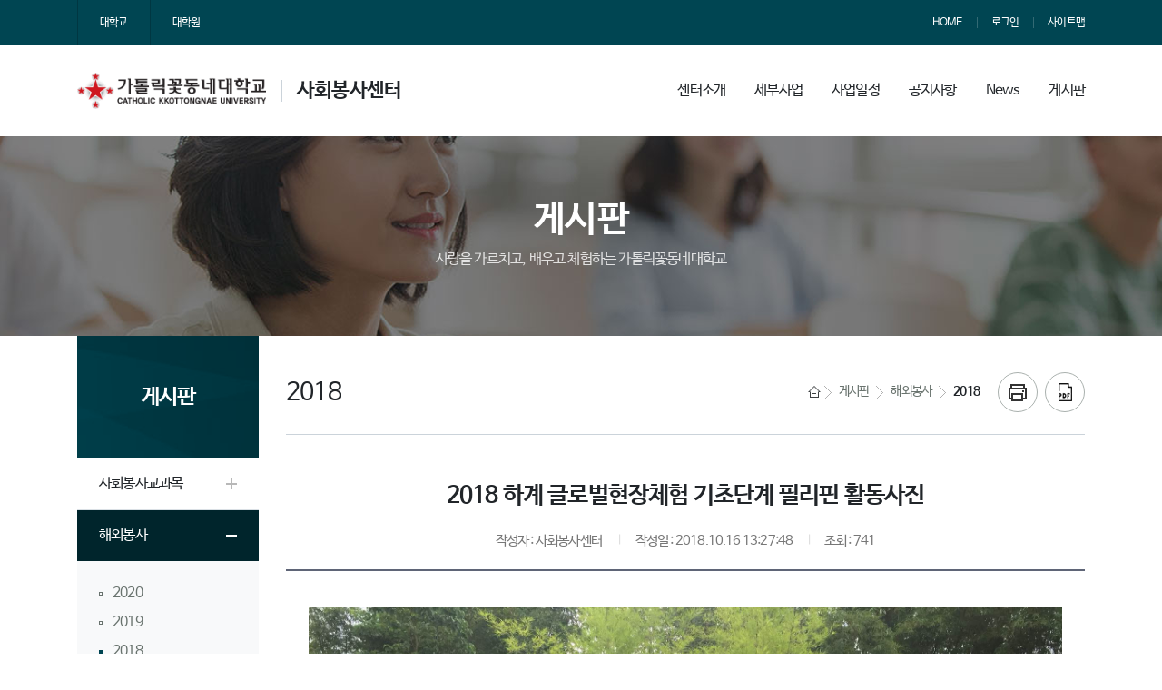

--- FILE ---
content_type: text/html;charset=utf-8
request_url: https://www.kkot.ac.kr/sc/board/read?boardManagementNo=1234&boardNo=14911&searchCategory=&page=1&searchType=&searchWord=&menuLevel=3&menuNo=90
body_size: 103206
content:







































<!DOCTYPE html>
<html lang="ko">
<head>
<script async src="https://www.googletagmanager.com/gtag/js?id=G-VP1Z8F3F0D"></script>
<script>
  window.dataLayer = window.dataLayer || [];
  function gtag(){dataLayer.push(arguments);}
  gtag('js', new Date());

  gtag('config', 'G-VP1Z8F3F0D');
</script>
	<meta charset="UTF-8">
	<meta name='viewport' content='initial-scale=1, viewport-fit=cover'>
	<title>2018 하계 글로벌현장체험 기초단계 필리핀 활동사진 읽기 : 2018 < 해외봉사 < 게시판</title>
	<meta http-equiv="X-UA-Compatible" content="IE=Edge">
	
	<meta name="Title" content="">
	<meta name="Author" content="">
	<meta name="Keywords" content="">
	<meta name="Description" content="">
	
	<meta property="og:title" content="">
	<meta property="og:description" content="">
	<meta property="og:image" content="/template/base/resources/images/commons/logo.png" />
	<meta property="og:url" content="">
	
	<link rel="shortcut icon" type="image/x-icon" href="https://www.kkot.ac.kr:443/template/cms/user/base/image/common/favicon.ico" >
	
	<!-- SCSS : 직접 수정 금지 -->
	<link rel="stylesheet" type="text/css" href="/template/resources/styles/style.css" />
	<link rel="stylesheet" type="text/css" href="/template/resources/styles/theme/site.css?v=20220118" />
	
	<!-- Scripts -->
	<script src="/template/resources/scripts/jquery.min.js"></script>
	<script src="/template/resources/scripts/slick.js"></script>
	<script src="/template/resources/scripts/jquery.common.js"></script>
	<script src="/template/resources/scripts/jquery.components.js"></script>
	<script src="/template/resources/bootstrap/dist/js/bootstrap.bundle.js"></script>
	<script src="/template/resources/scripts/jquery.theme.site.js"></script>
	<script src="/template/resources/scripts/polyfill.js"></script>
	<script src="/template/resources/scripts/html2canvas.min.js"></script>
	<script src="/template/resources/scripts/jspdf.min.js"></script>
	
	<!--  CSS : CMS -->
	<link rel="stylesheet" type="text/css" href="https://www.kkot.ac.kr:443/template/cms/user/base/css/board.css">
	<link rel="stylesheet" href="https://cdnjs.cloudflare.com/ajax/libs/bxslider/4.2.12/jquery.bxslider.min.css">
	<link rel="stylesheet" type="text/css" href="//cdn.jsdelivr.net/npm/xeicon@2.3.3/xeicon.min.css">
	
	<!--  Scripts : CMS -->
	
	<script src="https://www.kkot.ac.kr:443/template/cms/user/base/js/snsShare.js"></script>
	<script src="https://www.kkot.ac.kr:443/template/cms/user/base/js/common.js"></script>
	
	<!-- jquery-ui-1.12.1.custom  -->
	<link rel="stylesheet" type="text/css" href="https://www.kkot.ac.kr:443/template/cms/admin/js/jquery-ui-1.12.1.custom/jquery-ui.min.css">
	<link rel="stylesheet" type="text/css" href="https://www.kkot.ac.kr:443/template/cms/admin/js/jquery-ui-1.12.1.custom/jquery-ui.theme.min.css">
	<link rel="stylesheet" type="text/css" href="https://www.kkot.ac.kr:443/template/cms/admin/js/jquery-ui-1.12.1.custom/jquery-ui.structure.min.css">
	<script type="text/javascript" src="https://www.kkot.ac.kr:443/template/cms/admin/js/jquery-ui-1.12.1.custom/jquery-ui.min.js" type="text/javascript"></script>
	 
	<!--[if lt IE 10]>
		<script src="https://www.kkot.ac.kr:443/template/cms/user/base/js/placeholders.min.js" type="text/javascript"></script>
	<![endif]-->
	<!--[if lt IE 9]>
		<script src="https://www.kkot.ac.kr:443/template/cms/user/base/js/html5shiv.js" type="text/javascript"></script>
		<script src="https://www.kkot.ac.kr:443/template/cms/user/base/js/selectivizr.js"></script>
		<script src="https://www.kkot.ac.kr:443/template/cms/user/base/js/respond.min.js" type="text/javascript"></script>
	<![endif]-->
</head>

<body class="subpage">

	<!-- Hamburger Overlay -->
	<nav class="hamburger">
		<div class="hamburger-top">
			<a href="#" class="hamburger-close"></a>
			<ul>
				<li><a href="/sc/main/view" title="페이지 바로가기">HOME</a></li>
				
					
						<li><a href="/sign/in/sc/user" title="페이지 바로가기">로그인</a></li>
					
					
				
				<li><a href="/sc/sitemap/view" title="페이지 바로가기">사이트맵</a></li>
			</ul>
		</div>
		<div class="hamburger-list">
			
			





































































    <ul>
        
            <li>
                
                    
                        <a href="https://www.kkot.ac.kr:443/sc/menu/baseView?menuLevel=1&amp;menuNo=85">센터소개</a>
                    
                    
                    
                    
                    
                    
                    
                    
                    
                
                
                    <ul>
                        
                            
                                <li>
                                    
                                        
                                        
                                        
                                        
                                        
                                            <a href="https://www.kkot.ac.kr:443/sc/contents/view?contentsNo=191&amp;menuLevel=2&amp;menuNo=305">소장 인사말</a>
                                        
                                        
                                        
                                        
                                        
                                    
                                    
                                        <ul>
                                            
                                                
                                            
                                                
                                            
                                                
                                            
                                                
                                            
                                                
                                            
                                                
                                            
                                                
                                            
                                                
                                            
                                        </ul>
                                    
                                </li>
                            
                        
                            
                        
                            
                        
                            
                        
                            
                        
                            
                        
                            
                                <li>
                                    
                                        
                                        
                                        
                                        
                                        
                                            <a href="https://www.kkot.ac.kr:443/sc/contents/view?contentsNo=192&amp;menuLevel=2&amp;menuNo=306">이념 및 목적</a>
                                        
                                        
                                        
                                        
                                        
                                    
                                    
                                        <ul>
                                            
                                                
                                            
                                                
                                            
                                                
                                            
                                                
                                            
                                                
                                            
                                                
                                            
                                                
                                            
                                                
                                            
                                        </ul>
                                    
                                </li>
                            
                        
                            
                        
                            
                        
                            
                                <li>
                                    
                                        
                                        
                                        
                                        
                                        
                                            <a href="https://www.kkot.ac.kr:443/sc/contents/view?contentsNo=193&amp;menuLevel=2&amp;menuNo=307">센터 조직</a>
                                        
                                        
                                        
                                        
                                        
                                    
                                    
                                        <ul>
                                            
                                                
                                            
                                                
                                            
                                                
                                            
                                                
                                            
                                                
                                            
                                                
                                            
                                                
                                            
                                                
                                            
                                        </ul>
                                    
                                </li>
                            
                        
                            
                        
                            
                        
                            
                                <li>
                                    
                                        
                                        
                                        
                                        
                                        
                                            <a href="https://www.kkot.ac.kr:443/sc/contents/view?contentsNo=194&amp;menuLevel=2&amp;menuNo=308">사회봉사 정책</a>
                                        
                                        
                                        
                                        
                                        
                                    
                                    
                                        <ul>
                                            
                                                
                                            
                                                
                                            
                                                
                                            
                                                
                                            
                                                
                                            
                                                
                                            
                                                
                                            
                                                
                                            
                                        </ul>
                                    
                                </li>
                            
                        
                            
                        
                            
                        
                            
                                <li>
                                    
                                        
                                        
                                        
                                        
                                        
                                            <a href="https://www.kkot.ac.kr:443/sc/contents/view?contentsNo=195&amp;menuLevel=2&amp;menuNo=309">수행업무</a>
                                        
                                        
                                        
                                        
                                        
                                    
                                    
                                        <ul>
                                            
                                                
                                            
                                                
                                            
                                                
                                            
                                                
                                            
                                                
                                            
                                                
                                            
                                                
                                            
                                                
                                            
                                        </ul>
                                    
                                </li>
                            
                        
                            
                        
                            
                                <li>
                                    
                                        
                                        
                                        
                                        
                                        
                                            <a href="https://www.kkot.ac.kr:443/sc/contents/view?contentsNo=196&amp;menuLevel=2&amp;menuNo=310">활동연혁</a>
                                        
                                        
                                        
                                        
                                        
                                    
                                    
                                        <ul>
                                            
                                                
                                            
                                                
                                            
                                                
                                            
                                                
                                            
                                                
                                            
                                                
                                            
                                                
                                            
                                                
                                            
                                        </ul>
                                    
                                </li>
                            
                        
                            
                        
                            
                        
                    </ul>
                
            </li>
        
            <li>
                
                    
                        <a href="https://www.kkot.ac.kr:443/sc/menu/baseView?menuLevel=1&amp;menuNo=86">세부사업</a>
                    
                    
                    
                    
                    
                    
                    
                    
                    
                
                
                    <ul>
                        
                            
                        
                            
                                <li>
                                    
                                        
                                        
                                        
                                        
                                        
                                            <a href="https://www.kkot.ac.kr:443/sc/contents/view?contentsNo=197&amp;menuLevel=2&amp;menuNo=311">사회봉사 교과목</a>
                                        
                                        
                                        
                                        
                                        
                                    
                                    
                                        <ul>
                                            
                                                
                                            
                                                
                                            
                                                
                                            
                                                
                                            
                                                
                                            
                                                
                                            
                                                
                                            
                                                
                                            
                                        </ul>
                                    
                                </li>
                            
                        
                            
                        
                            
                        
                            
                        
                            
                        
                            
                        
                            
                                <li>
                                    
                                        
                                        
                                        
                                        
                                        
                                            <a href="https://www.kkot.ac.kr:443/sc/contents/view?contentsNo=198&amp;menuLevel=2&amp;menuNo=312">해외봉사</a>
                                        
                                        
                                        
                                        
                                        
                                    
                                    
                                        <ul>
                                            
                                                
                                            
                                                
                                            
                                                
                                            
                                                
                                            
                                                
                                            
                                                
                                            
                                                
                                            
                                                
                                            
                                        </ul>
                                    
                                </li>
                            
                        
                            
                        
                            
                        
                            
                                <li>
                                    
                                        
                                        
                                        
                                        
                                        
                                            <a href="https://www.kkot.ac.kr:443/sc/contents/view?contentsNo=199&amp;menuLevel=2&amp;menuNo=313">아시아 가톨릭계 대학교 프란치스코 국제봉사캠프</a>
                                        
                                        
                                        
                                        
                                        
                                    
                                    
                                        <ul>
                                            
                                                
                                            
                                                
                                            
                                                
                                            
                                                
                                            
                                                
                                            
                                                
                                            
                                                
                                            
                                                
                                            
                                        </ul>
                                    
                                </li>
                            
                        
                            
                        
                            
                        
                            
                                <li>
                                    
                                        
                                        
                                        
                                        
                                        
                                            <a href="https://www.kkot.ac.kr:443/sc/contents/view?contentsNo=200&amp;menuLevel=2&amp;menuNo=314">장애학생 멘토링</a>
                                        
                                        
                                        
                                        
                                        
                                    
                                    
                                        <ul>
                                            
                                                
                                            
                                                
                                            
                                                
                                            
                                                
                                            
                                                
                                            
                                                
                                            
                                                
                                            
                                                
                                            
                                        </ul>
                                    
                                </li>
                            
                        
                            
                        
                            
                        
                            
                                <li>
                                    
                                        
                                        
                                        
                                        
                                        
                                            <a href="https://www.kkot.ac.kr:443/sc/contents/view?contentsNo=201&amp;menuLevel=2&amp;menuNo=315">청소년 교육지원사업</a>
                                        
                                        
                                        
                                        
                                        
                                    
                                    
                                        <ul>
                                            
                                                
                                            
                                                
                                            
                                                
                                            
                                                
                                            
                                                
                                            
                                                
                                            
                                                
                                            
                                                
                                            
                                        </ul>
                                    
                                </li>
                            
                        
                            
                        
                            
                                <li>
                                    
                                        
                                        
                                        
                                        
                                        
                                            <a href="https://www.kkot.ac.kr:443/sc/contents/view?contentsNo=202&amp;menuLevel=2&amp;menuNo=316">자원봉사 체험수기</a>
                                        
                                        
                                        
                                        
                                        
                                    
                                    
                                        <ul>
                                            
                                                
                                            
                                                
                                            
                                                
                                            
                                                
                                            
                                                
                                            
                                                
                                            
                                                
                                            
                                                
                                            
                                        </ul>
                                    
                                </li>
                            
                        
                            
                                <li>
                                    
                                        
                                        
                                        
                                        
                                        
                                            <a href="https://www.kkot.ac.kr:443/sc/contents/view?contentsNo=203&amp;menuLevel=2&amp;menuNo=317">재학생 자원봉사공모전</a>
                                        
                                        
                                        
                                        
                                        
                                    
                                    
                                        <ul>
                                            
                                                
                                            
                                                
                                            
                                                
                                            
                                                
                                            
                                                
                                            
                                                
                                            
                                                
                                            
                                                
                                            
                                        </ul>
                                    
                                </li>
                            
                        
                    </ul>
                
            </li>
        
            <li>
                
                    
                        <a href="https://www.kkot.ac.kr:443/sc/menu/baseView?menuLevel=1&amp;menuNo=87">사업일정</a>
                    
                    
                    
                    
                    
                    
                    
                    
                    
                
                
                    <ul>
                        
                            
                        
                            
                        
                            
                                <li>
                                    
                                        
                                        
                                        
                                            <a href="https://www.kkot.ac.kr:443/sc/schedule/calendar?scheduleManagementNo=&amp;menuLevel=2&amp;menuNo=318">사업일정</a>
                                        
                                        
                                        
                                        
                                        
                                        
                                        
                                    
                                    
                                        <ul>
                                            
                                                
                                            
                                                
                                            
                                                
                                            
                                                
                                            
                                                
                                            
                                                
                                            
                                                
                                            
                                                
                                            
                                        </ul>
                                    
                                </li>
                            
                        
                            
                        
                            
                        
                            
                        
                            
                        
                            
                        
                            
                        
                            
                        
                            
                        
                            
                        
                            
                        
                            
                        
                            
                        
                            
                        
                            
                        
                            
                        
                            
                        
                            
                        
                    </ul>
                
            </li>
        
            <li>
                
                    
                        <a href="https://www.kkot.ac.kr:443/sc/menu/baseView?menuLevel=1&amp;menuNo=88">공지사항</a>
                    
                    
                    
                    
                    
                    
                    
                    
                    
                
                
                    <ul>
                        
                            
                        
                            
                        
                            
                        
                            
                                <li>
                                    
                                        
                                        
                                            <a href="https://www.kkot.ac.kr:443/sc/board/list?boardManagementNo=1222&amp;menuLevel=2&amp;menuNo=319">공지사항</a>
                                        
                                        
                                        
                                        
                                        
                                        
                                        
                                        
                                    
                                    
                                        <ul>
                                            
                                                
                                            
                                                
                                            
                                                
                                            
                                                
                                            
                                                
                                            
                                                
                                            
                                                
                                            
                                                
                                            
                                        </ul>
                                    
                                </li>
                            
                        
                            
                        
                            
                        
                            
                        
                            
                        
                            
                        
                            
                        
                            
                        
                            
                        
                            
                        
                            
                        
                            
                        
                            
                        
                            
                        
                            
                        
                            
                        
                            
                        
                    </ul>
                
            </li>
        
            <li>
                
                    
                        <a href="https://www.kkot.ac.kr:443/sc/menu/baseView?menuLevel=1&amp;menuNo=89">News</a>
                    
                    
                    
                    
                    
                    
                    
                    
                    
                
                
                    <ul>
                        
                            
                        
                            
                        
                            
                        
                            
                        
                            
                                <li>
                                    
                                        
                                        
                                            <a href="https://www.kkot.ac.kr:443/sc/board/list?boardManagementNo=1223&amp;menuLevel=2&amp;menuNo=320">News</a>
                                        
                                        
                                        
                                        
                                        
                                        
                                        
                                        
                                    
                                    
                                        <ul>
                                            
                                                
                                            
                                                
                                            
                                                
                                            
                                                
                                            
                                                
                                            
                                                
                                            
                                                
                                            
                                                
                                            
                                        </ul>
                                    
                                </li>
                            
                        
                            
                        
                            
                        
                            
                        
                            
                        
                            
                        
                            
                        
                            
                        
                            
                        
                            
                        
                            
                        
                            
                        
                            
                        
                            
                        
                            
                        
                            
                        
                    </ul>
                
            </li>
        
            <li>
                
                    
                        <a href="https://www.kkot.ac.kr:443/sc/menu/baseView?menuLevel=1&amp;menuNo=90">게시판</a>
                    
                    
                    
                    
                    
                    
                    
                    
                    
                
                
                    <ul>
                        
                            
                        
                            
                        
                            
                        
                            
                        
                            
                        
                            
                                <li>
                                    
                                        
                                            <a href="https://www.kkot.ac.kr:443/sc/menu/baseView?menuLevel=2&amp;menuNo=321">사회봉사교과목</a>
                                        
                                        
                                        
                                        
                                        
                                        
                                        
                                        
                                        
                                    
                                    
                                        <ul>
                                            
                                                
                                                    <li>
                                                        
                                                            
                                                            
                                                                <a href="https://www.kkot.ac.kr:443/sc/board/list?boardManagementNo=1231&amp;menuLevel=3&amp;menuNo=86">수업게시판</a>
                                                            
                                                            
                                                            
                                                            
                                                            
                                                            
                                                            
                                                            
                                                        
                                                    </li>
                                                
                                            
                                                
                                            
                                                
                                                    <li>
                                                        
                                                            
                                                            
                                                                <a href="https://www.kkot.ac.kr:443/sc/board/list?boardManagementNo=1232&amp;menuLevel=3&amp;menuNo=87">질의응답</a>
                                                            
                                                            
                                                            
                                                            
                                                            
                                                            
                                                            
                                                            
                                                        
                                                    </li>
                                                
                                            
                                                
                                            
                                                
                                            
                                                
                                            
                                                
                                            
                                                
                                            
                                        </ul>
                                    
                                </li>
                            
                        
                            
                        
                            
                        
                            
                                <li>
                                    
                                        
                                            <a href="https://www.kkot.ac.kr:443/sc/menu/baseView?menuLevel=2&amp;menuNo=322">해외봉사</a>
                                        
                                        
                                        
                                        
                                        
                                        
                                        
                                        
                                        
                                    
                                    
                                        <ul>
                                            
                                                
                                            
                                                
                                                    <li>
                                                        
                                                            
                                                            
                                                                <a href="https://www.kkot.ac.kr:443/sc/board/list?boardManagementNo=1239&amp;menuLevel=3&amp;menuNo=88">2020</a>
                                                            
                                                            
                                                            
                                                            
                                                            
                                                            
                                                            
                                                            
                                                        
                                                    </li>
                                                
                                            
                                                
                                            
                                                
                                                    <li>
                                                        
                                                            
                                                            
                                                                <a href="https://www.kkot.ac.kr:443/sc/board/list?boardManagementNo=1238&amp;menuLevel=3&amp;menuNo=89">2019</a>
                                                            
                                                            
                                                            
                                                            
                                                            
                                                            
                                                            
                                                            
                                                        
                                                    </li>
                                                
                                            
                                                
                                                    <li>
                                                        
                                                            
                                                            
                                                                <a href="https://www.kkot.ac.kr:443/sc/board/list?boardManagementNo=1234&amp;menuLevel=3&amp;menuNo=90">2018</a>
                                                            
                                                            
                                                            
                                                            
                                                            
                                                            
                                                            
                                                            
                                                        
                                                    </li>
                                                
                                            
                                                
                                                    <li>
                                                        
                                                            
                                                            
                                                                <a href="https://www.kkot.ac.kr:443/sc/board/list?boardManagementNo=1235&amp;menuLevel=3&amp;menuNo=91">2017</a>
                                                            
                                                            
                                                            
                                                            
                                                            
                                                            
                                                            
                                                            
                                                        
                                                    </li>
                                                
                                            
                                                
                                                    <li>
                                                        
                                                            
                                                            
                                                                <a href="https://www.kkot.ac.kr:443/sc/board/list?boardManagementNo=1236&amp;menuLevel=3&amp;menuNo=92">2016</a>
                                                            
                                                            
                                                            
                                                            
                                                            
                                                            
                                                            
                                                            
                                                        
                                                    </li>
                                                
                                            
                                                
                                                    <li>
                                                        
                                                            
                                                            
                                                                <a href="https://www.kkot.ac.kr:443/sc/board/list?boardManagementNo=1237&amp;menuLevel=3&amp;menuNo=93">2015</a>
                                                            
                                                            
                                                            
                                                            
                                                            
                                                            
                                                            
                                                            
                                                        
                                                    </li>
                                                
                                            
                                        </ul>
                                    
                                </li>
                            
                        
                            
                        
                            
                        
                            
                                <li>
                                    
                                        
                                        
                                            <a href="https://www.kkot.ac.kr:443/sc/board/list?boardManagementNo=1229&amp;menuLevel=2&amp;menuNo=323">수기</a>
                                        
                                        
                                        
                                        
                                        
                                        
                                        
                                        
                                    
                                    
                                        <ul>
                                            
                                                
                                            
                                                
                                            
                                                
                                            
                                                
                                            
                                                
                                            
                                                
                                            
                                                
                                            
                                                
                                            
                                        </ul>
                                    
                                </li>
                            
                        
                            
                        
                            
                        
                            
                                <li>
                                    
                                        
                                        
                                            <a href="https://www.kkot.ac.kr:443/sc/board/list?boardManagementNo=1230&amp;menuLevel=2&amp;menuNo=324">기타</a>
                                        
                                        
                                        
                                        
                                        
                                        
                                        
                                        
                                    
                                    
                                        <ul>
                                            
                                                
                                            
                                                
                                            
                                                
                                            
                                                
                                            
                                                
                                            
                                                
                                            
                                                
                                            
                                                
                                            
                                        </ul>
                                    
                                </li>
                            
                        
                            
                        
                            
                        
                            
                        
                            
                        
                            
                        
                    </ul>
                
            </li>
        
    </ul>

		</div>
	</nav>
	<!-- // Hamburger Overlay -->
	
	
	






































<header>
  <div class="header-top-navigation">
    <div class="container">
      <nav>
        <h2 class="d-none">연계 사이트</h2>
        <ul>
          <li><a href="/base/main/view/" title="새창으로 바로가기" target="_blank">대학교</a></li>
          <li><a href="/gradu/main/view/" title="새창으로 바로가기" target="_blank">대학원</a></li>
        </ul>
      </nav>
      <nav>
        <h2 class="d-none">사이트 부가메뉴</h2>
        <ul>
          
          <li><a href="/sc/main/view" title="페이지 바로가기">HOME</a></li>
          
            
              <li><a href="/sign/in/sc/user" title="페이지 바로가기">로그인</a></li>
            
            
          
          <li><a href="/sc/sitemap/view" title="페이지 바로가기">사이트맵</a></li>
        </ul>
      </nav>
    </div>
  </div>
  <div class="container">
    <h1 class="header-logo">
      <a href="/sc/main/view" title="메인페이지로 가기">
        <span>가톨릭꽃동네대학교</span>
        <em>















































































사회봉사<br />센터</em>
      </a>
    </h1>
    <div class="header-navs">
      
        
        
      














































































<nav class="header-menu">
	
		
			
			<ul>
				
					
					<li class="">
						
							
								<a href="https://www.kkot.ac.kr:443/sc/menu/baseView?menuLevel=1&amp;menuNo=85"><span>센터소개</span></a>
							
							
							
							
							
							
							
							
							
							
						
						
						
							
								<ul>
									
									
										
											
												
												<li class="">
													
														
														
														
														
														
															<a href="https://www.kkot.ac.kr:443/sc/contents/view?contentsNo=191&amp;menuLevel=2&amp;menuNo=305">소장 인사말</a>
														
														
														
														
														
														
													
													
												</li>
											
										
										
									
									
										
											
										
										
									
									
										
											
										
										
									
									
										
											
										
										
									
									
										
											
										
										
									
									
										
											
										
										
									
									
										
											
												
												<li class="">
													
														
														
														
														
														
															<a href="https://www.kkot.ac.kr:443/sc/contents/view?contentsNo=192&amp;menuLevel=2&amp;menuNo=306">이념 및 목적</a>
														
														
														
														
														
														
													
													
												</li>
											
										
										
									
									
										
											
										
										
									
									
										
											
										
										
									
									
										
											
												
												<li class="">
													
														
														
														
														
														
															<a href="https://www.kkot.ac.kr:443/sc/contents/view?contentsNo=193&amp;menuLevel=2&amp;menuNo=307">센터 조직</a>
														
														
														
														
														
														
													
													
												</li>
											
										
										
									
									
										
											
										
										
									
									
										
											
										
										
									
									
										
											
												
												<li class="">
													
														
														
														
														
														
															<a href="https://www.kkot.ac.kr:443/sc/contents/view?contentsNo=194&amp;menuLevel=2&amp;menuNo=308">사회봉사 정책</a>
														
														
														
														
														
														
													
													
												</li>
											
										
										
									
									
										
											
										
										
									
									
										
											
										
										
									
									
										
											
												
												<li class="">
													
														
														
														
														
														
															<a href="https://www.kkot.ac.kr:443/sc/contents/view?contentsNo=195&amp;menuLevel=2&amp;menuNo=309">수행업무</a>
														
														
														
														
														
														
													
													
												</li>
											
										
										
									
									
										
											
										
										
									
									
										
											
												
												<li class="">
													
														
														
														
														
														
															<a href="https://www.kkot.ac.kr:443/sc/contents/view?contentsNo=196&amp;menuLevel=2&amp;menuNo=310">활동연혁</a>
														
														
														
														
														
														
													
													
												</li>
											
										
										
									
									
										
											
										
										
									
									
										
											
										
										
									
								</ul>
								
							
							
							
						
						
					</li>
				
					
					<li class="">
						
							
								<a href="https://www.kkot.ac.kr:443/sc/menu/baseView?menuLevel=1&amp;menuNo=86"><span>세부사업</span></a>
							
							
							
							
							
							
							
							
							
							
						
						
						
							
								<ul>
									
									
										
											
										
										
									
									
										
											
												
												<li class="">
													
														
														
														
														
														
															<a href="https://www.kkot.ac.kr:443/sc/contents/view?contentsNo=197&amp;menuLevel=2&amp;menuNo=311">사회봉사 교과목</a>
														
														
														
														
														
														
													
													
												</li>
											
										
										
									
									
										
											
										
										
									
									
										
											
										
										
									
									
										
											
										
										
									
									
										
											
										
										
									
									
										
											
										
										
									
									
										
											
												
												<li class="">
													
														
														
														
														
														
															<a href="https://www.kkot.ac.kr:443/sc/contents/view?contentsNo=198&amp;menuLevel=2&amp;menuNo=312">해외봉사</a>
														
														
														
														
														
														
													
													
												</li>
											
										
										
									
									
										
											
										
										
									
									
										
											
										
										
									
									
										
											
												
												<li class="">
													
														
														
														
														
														
															<a href="https://www.kkot.ac.kr:443/sc/contents/view?contentsNo=199&amp;menuLevel=2&amp;menuNo=313">아시아 가톨릭계 대학교 프란치스코 국제봉사캠프</a>
														
														
														
														
														
														
													
													
												</li>
											
										
										
									
									
										
											
										
										
									
									
										
											
										
										
									
									
										
											
												
												<li class="">
													
														
														
														
														
														
															<a href="https://www.kkot.ac.kr:443/sc/contents/view?contentsNo=200&amp;menuLevel=2&amp;menuNo=314">장애학생 멘토링</a>
														
														
														
														
														
														
													
													
												</li>
											
										
										
									
									
										
											
										
										
									
									
										
											
										
										
									
									
										
											
												
												<li class="">
													
														
														
														
														
														
															<a href="https://www.kkot.ac.kr:443/sc/contents/view?contentsNo=201&amp;menuLevel=2&amp;menuNo=315">청소년 교육지원사업</a>
														
														
														
														
														
														
													
													
												</li>
											
										
										
									
									
										
											
										
										
									
									
										
											
												
												<li class="">
													
														
														
														
														
														
															<a href="https://www.kkot.ac.kr:443/sc/contents/view?contentsNo=202&amp;menuLevel=2&amp;menuNo=316">자원봉사 체험수기</a>
														
														
														
														
														
														
													
													
												</li>
											
										
										
									
									
										
											
												
												<li class="">
													
														
														
														
														
														
															<a href="https://www.kkot.ac.kr:443/sc/contents/view?contentsNo=203&amp;menuLevel=2&amp;menuNo=317">재학생 자원봉사공모전</a>
														
														
														
														
														
														
													
													
												</li>
											
										
										
									
								</ul>
								
							
							
							
						
						
					</li>
				
					
					<li class="">
						
							
								<a href="https://www.kkot.ac.kr:443/sc/menu/baseView?menuLevel=1&amp;menuNo=87"><span>사업일정</span></a>
							
							
							
							
							
							
							
							
							
							
						
						
						
							
								<ul>
									
									
										
											
										
										
									
									
										
											
										
										
									
									
										
											
												
												<li class="">
													
														
														
														
															<a href="https://www.kkot.ac.kr:443/sc/schedule/calendar?scheduleManagementNo=&amp;menuLevel=2&amp;menuNo=318">사업일정</a>
														
														
														
														
														
														
														
														
													
													
												</li>
											
										
										
									
									
										
											
										
										
									
									
										
											
										
										
									
									
										
											
										
										
									
									
										
											
										
										
									
									
										
											
										
										
									
									
										
											
										
										
									
									
										
											
										
										
									
									
										
											
										
										
									
									
										
											
										
										
									
									
										
											
										
										
									
									
										
											
										
										
									
									
										
											
										
										
									
									
										
											
										
										
									
									
										
											
										
										
									
									
										
											
										
										
									
									
										
											
										
										
									
									
										
											
										
										
									
								</ul>
								
							
							
							
						
						
					</li>
				
					
					<li class="">
						
							
								<a href="https://www.kkot.ac.kr:443/sc/menu/baseView?menuLevel=1&amp;menuNo=88"><span>공지사항</span></a>
							
							
							
							
							
							
							
							
							
							
						
						
						
							
								<ul>
									
									
										
											
										
										
									
									
										
											
										
										
									
									
										
											
										
										
									
									
										
											
												
												<li class="">
													
														
														
															<a href="https://www.kkot.ac.kr:443/sc/board/list?boardManagementNo=1222&amp;menuLevel=2&amp;menuNo=319">공지사항</a>
														
														
														
														
														
														
														
														
														
													
													
												</li>
											
										
										
									
									
										
											
										
										
									
									
										
											
										
										
									
									
										
											
										
										
									
									
										
											
										
										
									
									
										
											
										
										
									
									
										
											
										
										
									
									
										
											
										
										
									
									
										
											
										
										
									
									
										
											
										
										
									
									
										
											
										
										
									
									
										
											
										
										
									
									
										
											
										
										
									
									
										
											
										
										
									
									
										
											
										
										
									
									
										
											
										
										
									
									
										
											
										
										
									
								</ul>
								
							
							
							
						
						
					</li>
				
					
					<li class="">
						
							
								<a href="https://www.kkot.ac.kr:443/sc/menu/baseView?menuLevel=1&amp;menuNo=89"><span>News</span></a>
							
							
							
							
							
							
							
							
							
							
						
						
						
							
								<ul>
									
									
										
											
										
										
									
									
										
											
										
										
									
									
										
											
										
										
									
									
										
											
										
										
									
									
										
											
												
												<li class="">
													
														
														
															<a href="https://www.kkot.ac.kr:443/sc/board/list?boardManagementNo=1223&amp;menuLevel=2&amp;menuNo=320">News</a>
														
														
														
														
														
														
														
														
														
													
													
												</li>
											
										
										
									
									
										
											
										
										
									
									
										
											
										
										
									
									
										
											
										
										
									
									
										
											
										
										
									
									
										
											
										
										
									
									
										
											
										
										
									
									
										
											
										
										
									
									
										
											
										
										
									
									
										
											
										
										
									
									
										
											
										
										
									
									
										
											
										
										
									
									
										
											
										
										
									
									
										
											
										
										
									
									
										
											
										
										
									
									
										
											
										
										
									
								</ul>
								
							
							
							
						
						
					</li>
				
					
					<li class="is-active">
						
							
								<a href="https://www.kkot.ac.kr:443/sc/menu/baseView?menuLevel=1&amp;menuNo=90"><span>게시판</span></a>
							
							
							
							
							
							
							
							
							
							
						
						
						
							
								<ul>
									
									
										
											
										
										
									
									
										
											
										
										
									
									
										
											
										
										
									
									
										
											
										
										
									
									
										
											
										
										
									
									
										
											
												
												<li class="">
													
														
															<a href="https://www.kkot.ac.kr:443/sc/menu/baseView?menuLevel=2&amp;menuNo=321">사회봉사교과목</a>
														
														
														
														
														
														
														
														
														
														
													
													
												</li>
											
										
										
									
									
										
											
										
										
									
									
										
											
										
										
									
									
										
											
												
												<li class="is-active">
													
														
															<a href="https://www.kkot.ac.kr:443/sc/menu/baseView?menuLevel=2&amp;menuNo=322">해외봉사</a>
														
														
														
														
														
														
														
														
														
														
													
													
												</li>
											
										
										
									
									
										
											
										
										
									
									
										
											
										
										
									
									
										
											
												
												<li class="">
													
														
														
															<a href="https://www.kkot.ac.kr:443/sc/board/list?boardManagementNo=1229&amp;menuLevel=2&amp;menuNo=323">수기</a>
														
														
														
														
														
														
														
														
														
													
													
												</li>
											
										
										
									
									
										
											
										
										
									
									
										
											
										
										
									
									
										
											
												
												<li class="">
													
														
														
															<a href="https://www.kkot.ac.kr:443/sc/board/list?boardManagementNo=1230&amp;menuLevel=2&amp;menuNo=324">기타</a>
														
														
														
														
														
														
														
														
														
													
													
												</li>
											
										
										
									
									
										
											
										
										
									
									
										
											
										
										
									
									
										
											
										
										
									
									
										
											
										
										
									
									
										
											
										
										
									
								</ul>
								
							
							
							
						
						
					</li>
				
			</ul>
			
		
		
		
	
</nav>
      <nav class="header-icon">
        <ul>
          <li><a class="hamburger-open" href="/sc/sitemap/view" title="사이트맵 펼치기"><i>사이트맵</i></a></li>
        </ul>
      </nav>
    </div>
  </div>
</header>


	

	<!-- // main -->
	<main>
		<!-- sub-visual -->
		<div class="sub-visual" style="background-image: url(/template/resources/images/theme/site/sub-visual-bg-sc.png);">
			<div class="sub-visual-content">
				<h2 class="sub-visual-title">게시판</h2>
				<p class="sub-visual-text">사랑을 가르치고, 배우고 체험하는 가톨릭꽃동네대학교</p>
			</div>
		</div>
		<!-- // sub-visual -->

		<!-- container -->
		<div class="container">
		
			<!-- sub-container -->
			<div class="sub-container d-flex flex-wrap align-content-stretch justify-content-between">
	
				
				
					
					
				




































































<nav class="sub-navigation">
	<div class="sub-navigation-title">
		<h2>
			
				
					
						
							게시판
						
					
				
				
			
			<span class="d-none">메뉴</span>
		</h2>
	</div>
	<ul class="sub-navigation-list">
		

			<li >

				
					
						<a href="https://www.kkot.ac.kr:443/sc/menu/baseView?menuLevel=2&amp;menuNo=321" title="메뉴 바로가기">사회봉사교과목</a>
					
					
					
					
					
					
					
					
					
				

				
					<ul>
						
							
								<li >
									
										
										
											<a href="https://www.kkot.ac.kr:443/sc/board/list?boardManagementNo=1231&amp;menuLevel=3&amp;menuNo=86" title="메뉴 바로가기">수업게시판</a>
										
										
										
										
										
										
										
										
									
								</li>
							
						
							
						
							
								<li >
									
										
										
											<a href="https://www.kkot.ac.kr:443/sc/board/list?boardManagementNo=1232&amp;menuLevel=3&amp;menuNo=87" title="메뉴 바로가기">질의응답</a>
										
										
										
										
										
										
										
										
									
								</li>
							
						
							
						
							
						
							
						
							
						
							
						
					</ul>

				

			</li>

		

			<li class="is-active">

				
					
						<a href="https://www.kkot.ac.kr:443/sc/menu/baseView?menuLevel=2&amp;menuNo=322" title="메뉴 바로가기">해외봉사</a>
					
					
					
					
					
					
					
					
					
				

				
					<ul>
						
							
						
							
								<li >
									
										
										
											<a href="https://www.kkot.ac.kr:443/sc/board/list?boardManagementNo=1239&amp;menuLevel=3&amp;menuNo=88" title="메뉴 바로가기">2020</a>
										
										
										
										
										
										
										
										
									
								</li>
							
						
							
						
							
								<li >
									
										
										
											<a href="https://www.kkot.ac.kr:443/sc/board/list?boardManagementNo=1238&amp;menuLevel=3&amp;menuNo=89" title="메뉴 바로가기">2019</a>
										
										
										
										
										
										
										
										
									
								</li>
							
						
							
								<li class="is-active">
									
										
										
											<a href="https://www.kkot.ac.kr:443/sc/board/list?boardManagementNo=1234&amp;menuLevel=3&amp;menuNo=90" title="메뉴 바로가기">2018</a>
										
										
										
										
										
										
										
										
									
								</li>
							
						
							
								<li >
									
										
										
											<a href="https://www.kkot.ac.kr:443/sc/board/list?boardManagementNo=1235&amp;menuLevel=3&amp;menuNo=91" title="메뉴 바로가기">2017</a>
										
										
										
										
										
										
										
										
									
								</li>
							
						
							
								<li >
									
										
										
											<a href="https://www.kkot.ac.kr:443/sc/board/list?boardManagementNo=1236&amp;menuLevel=3&amp;menuNo=92" title="메뉴 바로가기">2016</a>
										
										
										
										
										
										
										
										
									
								</li>
							
						
							
								<li >
									
										
										
											<a href="https://www.kkot.ac.kr:443/sc/board/list?boardManagementNo=1237&amp;menuLevel=3&amp;menuNo=93" title="메뉴 바로가기">2015</a>
										
										
										
										
										
										
										
										
									
								</li>
							
						
					</ul>

				

			</li>

		

			<li >

				
					
					
						<a href="https://www.kkot.ac.kr:443/sc/board/list?boardManagementNo=1229&amp;menuLevel=2&amp;menuNo=323" title="메뉴 바로가기">수기</a>
					
					
					
					
					
					
					
					
				

				
					<ul>
						
							
						
							
						
							
						
							
						
							
						
							
						
							
						
							
						
					</ul>

				

			</li>

		

			<li >

				
					
					
						<a href="https://www.kkot.ac.kr:443/sc/board/list?boardManagementNo=1230&amp;menuLevel=2&amp;menuNo=324" title="메뉴 바로가기">기타</a>
					
					
					
					
					
					
					
					
				

				
					<ul>
						
							
						
							
						
							
						
							
						
							
						
							
						
							
						
							
						
					</ul>

				

			</li>

		
	</ul>
</nav>

				

				<section class="sub-contents">
				
					
					
						
						
					




































































<div class="sub-contents-title">
	<h2>2018</h2>
	<div>
		<nav class="sub-contents-breadcrumbs" aria-label="Breadcrumb">
			<ol>
				<li><a href="/sc/main/view/" title="홈으로 바로가기"><i class="icon-home">Home</i></a></li>
				
					
						
							<li><a href="#" title="동일 계층의 다른 메뉴 더 보기(PC전용)">게시판</a>
								<ul>
									
										
										
										
									
								</ul>
							</li>
						
						
							<li><a href="#" title="동일 계층의 다른 메뉴 더 보기(PC전용)">해외봉사</a>
								<ul>
									
										
										
										
									
								</ul>
							</li>
						
						
							<li><a href="#" title="동일 계층의 다른 메뉴 더 보기(PC전용)">2018</a>
								<ul>
									
										
										
										
									
								</ul>
							</li>
						
						
					
				
			</ol>
		</nav>
		<nav class="sub-contents-icons" aria-label="Utilities">
			<ul>
				<li>
					<a href="javascript:void(0);" onclick="javascript:printContent(this);" title="프린트 하기">
						<i class="icon-print">프린트</i>
						<div class="spinner-border spinner-border-sm text-dark" style="display: none;" role="status">
							<span class="sr-only">Loading...</span>
						</div>
					</a>
				</li>
				<li>
					<a href="javascript:void(0);" onclick="javascript:savePdf(this);" title="PDF 저장하기">
						<i class="icon-pdf">PDF</i>
						<div class="spinner-border spinner-border-sm text-dark" style="display: none;" role="status">
							<span class="sr-only">Loading...</span>
						</div>
					</a>
				</li>
			</ul>
		</nav>
	</div>
</div>
					
					
					<!-- sub-contents-maintext -->
					<article class="sub-contents-maintext">
						
						<!-- ====================== 컨텐츠 시작 ====================== -->

						
						
						
							
						







































<!-- board_view -->
<div class="board_view">
	<!-- board_view_top -->
	<div class="board_view_top">
	
		
			
			
			
			
	
		<strong class="tit">
			
				
				
				
			
			
			2018 하계 글로벌현장체험 기초단계 필리핀 활동사진
		</strong>
		
		<div class="info">
			<span class="each">작성자 :
				
					
					사회봉사센터
				
			</span>
			<span class="each">작성일 : 2018.10.16 13:27:48</span>
			<span class="each">조회 : 741</span>
		</div>

		<div class="control_box">
			
				
				
				
			
			
			
				
				
				
			
		</div>

	</div>
	<!-- // board_view_top -->

	<!-- board_view_con -->
	<div class="board_view_con">
		<div class="editor_view">
			<div class="editor_view__cont">

				
					
						
							<img src="https://www.kkot.ac.kr:443/imageView/thumbnail/BOARD_ATTACH?storageNo=13294&referenceNo=14911" alt="첨부파일1 이미지" style="display: block; margin: auto;">
						
					
						
							<img src="https://www.kkot.ac.kr:443/imageView/thumbnail/BOARD_ATTACH?storageNo=13299&referenceNo=14911" alt="첨부파일2 이미지" style="display: block; margin: auto;">
						
					
						
							<img src="https://www.kkot.ac.kr:443/imageView/thumbnail/BOARD_ATTACH?storageNo=13303&referenceNo=14911" alt="첨부파일3 이미지" style="display: block; margin: auto;">
						
					
						
							<img src="https://www.kkot.ac.kr:443/imageView/thumbnail/BOARD_ATTACH?storageNo=13307&referenceNo=14911" alt="첨부파일4 이미지" style="display: block; margin: auto;">
						
					
						
							<img src="https://www.kkot.ac.kr:443/imageView/thumbnail/BOARD_ATTACH?storageNo=13311&referenceNo=14911" alt="첨부파일5 이미지" style="display: block; margin: auto;">
						
					
						
							<img src="https://www.kkot.ac.kr:443/imageView/thumbnail/BOARD_ATTACH?storageNo=13315&referenceNo=14911" alt="첨부파일6 이미지" style="display: block; margin: auto;">
						
					
						
							<img src="https://www.kkot.ac.kr:443/imageView/thumbnail/BOARD_ATTACH?storageNo=13317&referenceNo=14911" alt="첨부파일7 이미지" style="display: block; margin: auto;">
						
					
				

				2018 하계 글로벌현장체험 기초단계 필리핀 활동사진

			</div>
		</div>
	</div>
	<!-- // board_view_con -->

	<script>
		$(window).on('load', function() {
			$('.editor_view__cont').find('iframe').closest('.editor_view').addClass('on')
		});
	</script>
	<!-- board_view_file -->
	<div class="board_view_file">
		<p class="tit">첨부파일</p>
		<div class="file_box">
			
				
					
						<p class="file_each">
							<input type="hidden" name="fileImageNo" value="13294">
							<a href="https://www.kkot.ac.kr:443/download/BOARD_ATTACH?storageNo=13294" title="KakaoTalk_Moim_7vc4JkJzrJraYOAQjA6ulVVn75X6eK.jpg 다운로드">KakaoTalk_Moim_7vc4JkJzrJraYOAQjA6ulVVn75X6eK.jpg</a>
						</p>
					
						<p class="file_each">
							<input type="hidden" name="fileImageNo" value="13299">
							<a href="https://www.kkot.ac.kr:443/download/BOARD_ATTACH?storageNo=13299" title="KakaoTalk_Moim_7vc4JkJzrJraYOAQjA6ulVVn75ZiDg.jpg 다운로드">KakaoTalk_Moim_7vc4JkJzrJraYOAQjA6ulVVn75ZiDg.jpg</a>
						</p>
					
						<p class="file_each">
							<input type="hidden" name="fileImageNo" value="13303">
							<a href="https://www.kkot.ac.kr:443/download/BOARD_ATTACH?storageNo=13303" title="KakaoTalk_Moim_7vc4JkJzrJraYOAQjA6ulVVn76aQHU.jpg 다운로드">KakaoTalk_Moim_7vc4JkJzrJraYOAQjA6ulVVn76aQHU.jpg</a>
						</p>
					
						<p class="file_each">
							<input type="hidden" name="fileImageNo" value="13307">
							<a href="https://www.kkot.ac.kr:443/download/BOARD_ATTACH?storageNo=13307" title="KakaoTalk_Moim_7vc4JkJzrJraYOAQjA6ulVVn761M4O.jpg 다운로드">KakaoTalk_Moim_7vc4JkJzrJraYOAQjA6ulVVn761M4O.jpg</a>
						</p>
					
						<p class="file_each">
							<input type="hidden" name="fileImageNo" value="13311">
							<a href="https://www.kkot.ac.kr:443/download/BOARD_ATTACH?storageNo=13311" title="KakaoTalk_Moim_7vc4JkJzrJraYOAQjA6ulVVn764NCq.jpg 다운로드">KakaoTalk_Moim_7vc4JkJzrJraYOAQjA6ulVVn764NCq.jpg</a>
						</p>
					
						<p class="file_each">
							<input type="hidden" name="fileImageNo" value="13315">
							<a href="https://www.kkot.ac.kr:443/download/BOARD_ATTACH?storageNo=13315" title="KakaoTalk_Moim_7vc4JkJzrJraYOAQjA6ulVVn766IXU.jpg 다운로드">KakaoTalk_Moim_7vc4JkJzrJraYOAQjA6ulVVn766IXU.jpg</a>
						</p>
					
						<p class="file_each">
							<input type="hidden" name="fileImageNo" value="13317">
							<a href="https://www.kkot.ac.kr:443/download/BOARD_ATTACH?storageNo=13317" title="KakaoTalk_Moim_7vc4JkJzrJraYOAQjA6ulVVn768ngm.jpg 다운로드">KakaoTalk_Moim_7vc4JkJzrJraYOAQjA6ulVVn768ngm.jpg</a>
						</p>
					
				
				
			
		</div>
	</div>
	<!-- // board_view_file -->
</div>
<!-- // board_view -->
	
<!-- btn_wrap -->
<div class="btn_wrap">
	
	
	<a class="btn btn-dark" href="https://www.kkot.ac.kr:443/sc/board/list?boardManagementNo=1234&amp;page=1&amp;searchCategory=&amp;searchType=&amp;searchWord=&amp;searchStartDate=&amp;searchEndDate=&amp;menuNo=90&amp;menuLevel=3">목록</a>
</div>
<!-- // btn_wrap -->
	



<form id="deleteForm" action="https://www.kkot.ac.kr:443/sc/board/delete" method="post" class="on_iblock">
	<input type="hidden" name="boardManagementNo" value="1234">
	<input type="hidden" name="boardNo" value="14911">

	<input type="hidden" name="page" value="1">
	<input type="hidden" name="searchCategory" value="">
	<input type="hidden" name="searchType" value="">
	<input type="hidden" name="searchWord" value="">
	<input type="hidden" name="menuLevel" value="3">
	<input type="hidden" name="menuNo" value="90">
</form>

<script>
	// 최종 삭제
	var boardDeleteResult = function boardDeleteResult() {

		$('#deleteForm').submit();
	}


	// 삭제
	function boardDelete() {
		fn_confirmOpen("삭제","삭제하시겠습니까?",boardDeleteResult,function(){});
	}
</script>


	
		

		
			
			<!-- comment_box -->
			<div id="commentLayer" class="comment_box"></div>


			<script>

				// 댓글 목록
				function commentList() {
					var referenceNo = '14911';
					var commentCode = 'BOARD';

					$.ajax({
						type : 'GET',
						url : 'https://www.kkot.ac.kr:443/sc/comment/list',
						data : {
							referenceNo : referenceNo,
							commentCode : commentCode,
							boardManagementNo : '1234'
						},
						dataType : 'html',
						async : true,
						cache : false,
						success : function(data) {
							$('#commentLayer').empty().html(data);

						},
						error : function(request, status, error) {
							//console.log('code : '' + request.status);
							//console.log('message : '' + request.responseText);
							//console.log('"error : '' + error);
						}
					});
				}


				// 댓글 알림
				function commentAlert(message) {
					fn_alertOpen(message,message);
				}


				// 댓글 답글 알림
				function commentReplyAlert(message) {
					fn_alertOpen(message,message);
				}


				// 댓글 목록 호출
				$(document).ready(function() {
					commentList();
				});

			</script>
		


		
	

	

							
						<!-- ====================== //컨텐츠 끝 ====================== -->
						
					</article>
					<!-- // sub-contents-maintext -->

					
					
					
					
				</section>
			
			</div>
			<!-- // sub-container -->
			
		</div>
		<!-- // container -->
		
	</main>
	<!-- // main -->

	
	























































































































<footer>
	<nav class="footer-nav">
		<div class="container">
			<ul class="footer-nav-list">
				<li><a href="/base/contents/view?contentsNo=99&menuLevel=2&menuNo=138" title="새창으로 페이지 바로가기" target="_blank" class="text-warning">개인정보처리방침</a></li>
				<li><a href="https://www.hancom.com/cs_center/csDownload.do" title="새창으로 페이지 바로가기" target="_blank">뷰어다운로드</a></li>
				<li><a href="/base/contents/view?contentsNo=100&menuLevel=2&menuNo=139" title="새창으로 페이지 바로가기" target="_blank">이메일무단수집거부</a></li>
				<li><a href="/base/contents/view?contentsNo=22&menuLevel=3&menuNo=37" title="페이지 바로가기" target="_self">오시는길</a></li>
			</ul>
			<ul class="footer-nav-family">
				<li>
					<a href="" title="목록 펼치기">
						<i class="icon-footer-nav"></i>
						교내사이트
					</a>
					<ul>
						<li><a href="/base/main/view/" title="새창으로 페이지 바로가기" target="blank">대표 홈페이지</a></li>
						<li><a href="/eng/main/view/" title="새창으로 페이지 바로가기" target="blank">영문 홈페이지</a></li>
						<li><a href="/ipsi/main/view/" title="새창으로 페이지 바로가기" target="blank">입학안내</a></li>
						<li><a href="/gradu/main/view/" title="새창으로 페이지 바로가기" target="blank">사회복지상담대학원</a></li>
						<li><a href="/welfare/main/view/" title="새창으로 페이지 바로가기" target="blank">사회복지학과</a></li>
						<li><a href="/psych/main/view" title="새창으로 페이지 바로가기" target="_blank">상담심리학과</a></li>
						<li><a href="/dep4/main/view" title="새창으로 페이지 바로가기" target="_blank">간호학과</a></li>
						<li><a href="/organ1/main/view/" title="새창으로 바로가기" target="blank">학생생활상담센터</a></li>
						<li><a href="/sc/main/view/" title="새창으로 바로가기" target="blank">사회봉사센터</a></li>
						<li><a href="/fund/main/view/" title="새창으로 바로가기" target="blank">발전기금</a></li>
						<li><a href="/kusu/main/view/" title="새창으로 바로가기" target="blank">총학생회</a></li>
						<li><a href="/amcs/main/view/" title="새창으로 바로가기" target="blank">아미쿠스가상복지관</a></li>
						<li><a href="/ctl/main/view/" title="새창으로 바로가기" target="blank">교수학습지원센터</a></li>
						<li><a href="/career/main/view/" title="새창으로 바로가기" target="blank">취창업지원센터</a></li>
					</ul>
				</li>
			</ul>
		</div>
	</nav>
	<div class="footer-copyright container">
		<address class="footer-copyright-address">
			<h2><img src="/template/resources/images/theme/ipsi/footer-logo.png" alt="가톨릭꽃동네대학교 로고" /></h2>
			<ul>
				<li><strong>Address</strong> 우) 28211 충청북도 청주시 서원구 현도면 상삼길 133</li>
				<li><strong>Tel</strong> 043-270-0114</li>
				<li><strong>FAX</strong> 043-270-0120</li>
				<li><strong>e-mail</strong> webmaster@kkot.ac.kr</li>
			</ul>
			<p>Copyright (c) 가톨릭꽃동네대학교 All rights reserved.</p>
		</address>
	</div>
</footer>
	



	
	<!-- alert_layer_box -->
	<div id="alertLayer" class="alert_layer_box" tabindex="0">
		<p class="txt"></p>
		
		<div class="btn_wrap ta_c">
			<a href="#" class="common_btn" onclick="alert_layer_close(true); return false;">확인</a>
		</div>
	</div>
	<!-- // alert_layer_box -->	
	
	<!-- confirm_layer_box -->
	<div id="confirmLayer" class="confirm_layer_box" tabindex="0">
		<p class="txt"></p>
		
		<div class="btn_wrap ta_c">
			<a href="#" class="common_btn regist" onclick="confirm_layer_close(true); return false;">예</a>
			<a href="#" class="common_btn" onclick="confirm_layer_close(false); return false;">아니오</a>
		</div>
	</div>
	<!-- // confirm_layer_box -->

	<!-- Modal(꽃대 디자인) -->
	<div class="modal modal-primary fade" id="modalConfirm" tabindex="-1" role="dialog" aria-labelledby="exampleModalLabel" aria-hidden="true">
		<div class="modal-dialog" role="document">
			<div class="modal-content">
				<div class="modal-header">
					<h5 class="modal-title" id="modalConfirmTitle">Modal title</h5>
					<button type="button" class="close" data-dismiss="modal" aria-label="Close">
						<span aria-hidden="true">&times;</span>
					</button>
				</div>
				<div class="modal-body">
					<p id="modalConfirmCont">...</p>
				</div>
				<div class="modal-footer">
					<button type="button" class="btn btn-primary" id="modalConfirmOk">확인</button>
					<button type="button" class="btn btn-secondary" data-dismiss="modal" id="modalConfirmCancel">취소</button>
				</div>
			</div>
		</div>
	</div>

	<!-- Modal(꽃대 디자인) -->
	<div class="modal modal-primary fade" id="modalAlert" tabindex="-1" role="dialog" aria-labelledby="exampleModalLabel" aria-hidden="true">
		<div class="modal-dialog" role="document">
			<div class="modal-content">
				<div class="modal-header">
					<h5 class="modal-title" id="modalAlertTitle">Modal title</h5>
					<button type="button" class="close" data-dismiss="modal" aria-label="Close">
						<span aria-hidden="true">&times;</span>
					</button>
				</div>
				<div class="modal-body">
					<p id="modalAlertCont">...</p>
				</div>
				<div class="modal-footer">
					<button type="button" class="btn btn-primary" data-dismiss="modal" id="modalAlertOk">확인</button>
				</div>
			</div>
		</div>
	</div>

	<script>	
		var alertLayerResult = null;
		var layerFocus = null;
		
		function alert_layer_open(message, callback, returnTarget) {
			$(".alert_layer_box").stop(true,true).fadeIn();
			$('.alert_layer_box > .txt').empty().text(message);
			
			layerFocus = returnTarget;
			
			$('#alertLayer').focus();
			
			alertLayerResult = callback;
		}
		
		function alert_layer_close(result) {
			//$(".alert_layer_box").stop(true,true).fadeOut();
			$(".alert_layer_box").hide();
			$('.alert_layer_box > .txt').empty();
			
			if (result) {
				if (alertLayerResult != null) {
					alertLayerResult();
				}
			}
			
			alertLayerResult = null;
			
			$('[data-layer-focus="' + layerFocus + '"]').focus();
		}		
		

		var confirmLayerResult = null;
		
		function confirm_layer_open(message, callback, returnTarget) {
			$(".confirm_layer_box").stop(true,true).fadeIn();
			$('.confirm_layer_box > .txt').empty().text(message);
			
			layerFocus = returnTarget;
			
			$('#confirmLayer').focus();
			
			confirmLayerResult = callback;
		}
		
		function confirm_layer_close(result) {
			$(".confirm_layer_box").hide();
			$('.confirm_layer_box > .txt').empty();
			
			if (result) {
				if (confirmLayerResult != null) {
					confirmLayerResult();
				}
			}
			
			confirmLayerResult = null;
			
			$('[data-layer-focus="' + layerFocus + '"]').focus();
		}

		function fn_alertOpen(title,cont){
			$('#modalAlertTitle').text(title);
			$('#modalAlertCont').html(cont);
			$('#modalAlert').modal('show');
			$('#modalAlert').on('hidden.bs.modal', function (e) {
				$('#modalAlert').modal('hide');
			});
		}

		function fn_confirmOpen(title,cont,okFunc,noFunc){
			$('#modalConfirmTitle').text(title);
			$('#modalConfirmCont').html(cont);
			$('#modalConfirmOk').off('click').click(function(){
				okFunc();
				$('#modalConfirm').modal('hide');
			});
			$('#modalConfirmCancel').off('click').click(function(){
				noFunc();
				$('#modalConfirm').modal('hide');
			});
			$('#modalConfirm').modal('show');
		}
	</script>
	
	
</body>


</html>

--- FILE ---
content_type: text/html;charset=utf-8
request_url: https://www.kkot.ac.kr/sc/comment/list?referenceNo=14911&commentCode=BOARD&boardManagementNo=1234&_=1768780275486
body_size: 1569
content:

















































































<!-- comment_view -->
<div class="comment_view">

	<p class="comment_top_tit">전체 댓글 <em class="num">0</em></p>
	
	
		
		
		
		
			<ul class="comment_list">
				<li>
					목록이 없습니다.
				</li>
			</ul>
			
		
		

</div>
<!-- // comment_view -->







<!-- // comment_box -->
<script>

// 댓글 답글 목록
function commentReplyList(commentNo) {	
	$.ajax({
		type : 'GET',
		url : 'https://www.kkot.ac.kr:443/sc/commentReply/list',
		data : {
			commentNo : commentNo,
			boardManagementNo : '1234'
		},
		dataType : 'html',
		async : true,
		cache : false,
		success : function(data) {
			$('#commentReplyLayer'+ commentNo).show().empty().html(data);
		},
		error : function(request, status, error) {
			//console.log('code : '' + request.status);
			//console.log('message : '' + request.responseText);
			//console.log('"error : '' + error);
		}
	});
}


$(document).ready(function() {
	$(".commentReplyButton").click(function(){	
		var commentNo = $(this).attr('comment-no');
		
		if ( $('#commentReplyLayer' + commentNo).css('display') == 'none' ) {
			$('.commentReplyLayer').hide().empty();
			$('html, body').animate({scrollTop : $(this).closest('li').offset().top - 90}, 300);
			commentReplyList(commentNo);
			
		} else {
			$('#commentReplyLayer'+ commentNo).hide().empty();
		}
		
	});
})

</script>


--- FILE ---
content_type: text/css;charset=UTF-8
request_url: https://www.kkot.ac.kr/template/resources/styles/theme/site.css?v=20220118
body_size: 506727
content:
@charset "UTF-8";
.align-baseline {
  vertical-align: baseline !important;
}

.align-top {
  vertical-align: top !important;
}

.align-middle {
  vertical-align: middle !important;
}

.align-bottom {
  vertical-align: bottom !important;
}

.align-text-bottom {
  vertical-align: text-bottom !important;
}

.align-text-top {
  vertical-align: text-top !important;
}

.bg-primary {
  background-color: #004552 !important;
}

a.bg-primary:hover, a.bg-primary:focus,
button.bg-primary:hover,
button.bg-primary:focus {
  background-color: #001a1f !important;
}

.bg-secondary {
  background-color: #6c757d !important;
}

a.bg-secondary:hover, a.bg-secondary:focus,
button.bg-secondary:hover,
button.bg-secondary:focus {
  background-color: #545b62 !important;
}

.bg-success {
  background-color: #28a745 !important;
}

a.bg-success:hover, a.bg-success:focus,
button.bg-success:hover,
button.bg-success:focus {
  background-color: #1e7e34 !important;
}

.bg-info {
  background-color: #17a2b8 !important;
}

a.bg-info:hover, a.bg-info:focus,
button.bg-info:hover,
button.bg-info:focus {
  background-color: #117a8b !important;
}

.bg-warning {
  background-color: #ef8a21 !important;
}

a.bg-warning:hover, a.bg-warning:focus,
button.bg-warning:hover,
button.bg-warning:focus {
  background-color: #ce700f !important;
}

.bg-danger {
  background-color: #dc3545 !important;
}

a.bg-danger:hover, a.bg-danger:focus,
button.bg-danger:hover,
button.bg-danger:focus {
  background-color: #bd2130 !important;
}

.bg-light {
  background-color: #f8f9fa !important;
}

a.bg-light:hover, a.bg-light:focus,
button.bg-light:hover,
button.bg-light:focus {
  background-color: #dae0e5 !important;
}

.bg-dark {
  background-color: #2c302e !important;
}

a.bg-dark:hover, a.bg-dark:focus,
button.bg-dark:hover,
button.bg-dark:focus {
  background-color: #141515 !important;
}

.bg-link {
  background-color: #0056b3 !important;
}

a.bg-link:hover, a.bg-link:focus,
button.bg-link:hover,
button.bg-link:focus {
  background-color: #003d80 !important;
}

.bg-muted {
  background-color: #6c757d !important;
}

a.bg-muted:hover, a.bg-muted:focus,
button.bg-muted:hover,
button.bg-muted:focus {
  background-color: #545b62 !important;
}

.bg-white {
  background-color: #fff !important;
}

a.bg-white:hover, a.bg-white:focus,
button.bg-white:hover,
button.bg-white:focus {
  background-color: #e6e6e6 !important;
}

.bg-white {
  background-color: #fff !important;
}

.bg-transparent {
  background-color: transparent !important;
}

.border {
  border: 1px solid #dee2e6 !important;
}

.border-top {
  border-top: 1px solid #dee2e6 !important;
}

.border-right {
  border-right: 1px solid #dee2e6 !important;
}

.border-bottom {
  border-bottom: 1px solid #dee2e6 !important;
}

.border-left {
  border-left: 1px solid #dee2e6 !important;
}

.border-0 {
  border: 0 !important;
}

.border-top-0 {
  border-top: 0 !important;
}

.border-right-0 {
  border-right: 0 !important;
}

.border-bottom-0 {
  border-bottom: 0 !important;
}

.border-left-0 {
  border-left: 0 !important;
}

.border-primary {
  border-color: #004552 !important;
}

.border-secondary {
  border-color: #6c757d !important;
}

.border-success {
  border-color: #28a745 !important;
}

.border-info {
  border-color: #17a2b8 !important;
}

.border-warning {
  border-color: #ef8a21 !important;
}

.border-danger {
  border-color: #dc3545 !important;
}

.border-light {
  border-color: #f8f9fa !important;
}

.border-dark {
  border-color: #2c302e !important;
}

.border-link {
  border-color: #0056b3 !important;
}

.border-muted {
  border-color: #6c757d !important;
}

.border-white {
  border-color: #fff !important;
}

.border-white {
  border-color: #fff !important;
}

.rounded-sm {
  border-radius: 0.2rem !important;
}

.rounded {
  border-radius: 0.25rem !important;
}

.rounded-top {
  border-top-left-radius: 0.25rem !important;
  border-top-right-radius: 0.25rem !important;
}

.rounded-right {
  border-top-right-radius: 0.25rem !important;
  border-bottom-right-radius: 0.25rem !important;
}

.rounded-bottom {
  border-bottom-right-radius: 0.25rem !important;
  border-bottom-left-radius: 0.25rem !important;
}

.rounded-left {
  border-top-left-radius: 0.25rem !important;
  border-bottom-left-radius: 0.25rem !important;
}

.rounded-lg {
  border-radius: 0.3rem !important;
}

.rounded-circle {
  border-radius: 50% !important;
}

.rounded-pill {
  border-radius: 50rem !important;
}

.rounded-0 {
  border-radius: 0 !important;
}

.clearfix::after {
  display: block;
  clear: both;
  content: "";
}

.d-none {
  display: none !important;
}

.d-inline {
  display: inline !important;
}

.d-inline-block {
  display: inline-block !important;
}

.d-block {
  display: block !important;
}

.d-table {
  display: table !important;
}

.d-table-row {
  display: table-row !important;
}

.d-table-cell {
  display: table-cell !important;
}

.d-flex {
  display: -webkit-box !important;
  display: -ms-flexbox !important;
  display: flex !important;
}

.d-inline-flex {
  display: -webkit-inline-box !important;
  display: -ms-inline-flexbox !important;
  display: inline-flex !important;
}

@media (min-width: 576px) {
  .d-sm-none {
    display: none !important;
  }
  .d-sm-inline {
    display: inline !important;
  }
  .d-sm-inline-block {
    display: inline-block !important;
  }
  .d-sm-block {
    display: block !important;
  }
  .d-sm-table {
    display: table !important;
  }
  .d-sm-table-row {
    display: table-row !important;
  }
  .d-sm-table-cell {
    display: table-cell !important;
  }
  .d-sm-flex {
    display: -webkit-box !important;
    display: -ms-flexbox !important;
    display: flex !important;
  }
  .d-sm-inline-flex {
    display: -webkit-inline-box !important;
    display: -ms-inline-flexbox !important;
    display: inline-flex !important;
  }
}

@media (min-width: 768px) {
  .d-md-none {
    display: none !important;
  }
  .d-md-inline {
    display: inline !important;
  }
  .d-md-inline-block {
    display: inline-block !important;
  }
  .d-md-block {
    display: block !important;
  }
  .d-md-table {
    display: table !important;
  }
  .d-md-table-row {
    display: table-row !important;
  }
  .d-md-table-cell {
    display: table-cell !important;
  }
  .d-md-flex {
    display: -webkit-box !important;
    display: -ms-flexbox !important;
    display: flex !important;
  }
  .d-md-inline-flex {
    display: -webkit-inline-box !important;
    display: -ms-inline-flexbox !important;
    display: inline-flex !important;
  }
}

@media (min-width: 992px) {
  .d-lg-none {
    display: none !important;
  }
  .d-lg-inline {
    display: inline !important;
  }
  .d-lg-inline-block {
    display: inline-block !important;
  }
  .d-lg-block {
    display: block !important;
  }
  .d-lg-table {
    display: table !important;
  }
  .d-lg-table-row {
    display: table-row !important;
  }
  .d-lg-table-cell {
    display: table-cell !important;
  }
  .d-lg-flex {
    display: -webkit-box !important;
    display: -ms-flexbox !important;
    display: flex !important;
  }
  .d-lg-inline-flex {
    display: -webkit-inline-box !important;
    display: -ms-inline-flexbox !important;
    display: inline-flex !important;
  }
}

@media (min-width: 1260px) {
  .d-xl-none {
    display: none !important;
  }
  .d-xl-inline {
    display: inline !important;
  }
  .d-xl-inline-block {
    display: inline-block !important;
  }
  .d-xl-block {
    display: block !important;
  }
  .d-xl-table {
    display: table !important;
  }
  .d-xl-table-row {
    display: table-row !important;
  }
  .d-xl-table-cell {
    display: table-cell !important;
  }
  .d-xl-flex {
    display: -webkit-box !important;
    display: -ms-flexbox !important;
    display: flex !important;
  }
  .d-xl-inline-flex {
    display: -webkit-inline-box !important;
    display: -ms-inline-flexbox !important;
    display: inline-flex !important;
  }
}

@media (min-width: 1480px) {
  .d-xxl-none {
    display: none !important;
  }
  .d-xxl-inline {
    display: inline !important;
  }
  .d-xxl-inline-block {
    display: inline-block !important;
  }
  .d-xxl-block {
    display: block !important;
  }
  .d-xxl-table {
    display: table !important;
  }
  .d-xxl-table-row {
    display: table-row !important;
  }
  .d-xxl-table-cell {
    display: table-cell !important;
  }
  .d-xxl-flex {
    display: -webkit-box !important;
    display: -ms-flexbox !important;
    display: flex !important;
  }
  .d-xxl-inline-flex {
    display: -webkit-inline-box !important;
    display: -ms-inline-flexbox !important;
    display: inline-flex !important;
  }
}

@media print {
  .d-print-none {
    display: none !important;
  }
  .d-print-inline {
    display: inline !important;
  }
  .d-print-inline-block {
    display: inline-block !important;
  }
  .d-print-block {
    display: block !important;
  }
  .d-print-table {
    display: table !important;
  }
  .d-print-table-row {
    display: table-row !important;
  }
  .d-print-table-cell {
    display: table-cell !important;
  }
  .d-print-flex {
    display: -webkit-box !important;
    display: -ms-flexbox !important;
    display: flex !important;
  }
  .d-print-inline-flex {
    display: -webkit-inline-box !important;
    display: -ms-inline-flexbox !important;
    display: inline-flex !important;
  }
}

.embed-responsive {
  position: relative;
  display: block;
  width: 100%;
  padding: 0;
  overflow: hidden;
}

.embed-responsive::before {
  display: block;
  content: "";
}

.embed-responsive .embed-responsive-item,
.embed-responsive iframe,
.embed-responsive embed,
.embed-responsive object,
.embed-responsive video {
  position: absolute;
  top: 0;
  bottom: 0;
  left: 0;
  width: 100%;
  height: 100%;
  border: 0;
}

.embed-responsive-21by9::before {
  padding-top: 42.85714%;
}

.embed-responsive-16by9::before {
  padding-top: 56.25%;
}

.embed-responsive-4by3::before {
  padding-top: 75%;
}

.embed-responsive-1by1::before {
  padding-top: 100%;
}

.flex-row {
  -webkit-box-orient: horizontal !important;
  -webkit-box-direction: normal !important;
      -ms-flex-direction: row !important;
          flex-direction: row !important;
}

.flex-column {
  -webkit-box-orient: vertical !important;
  -webkit-box-direction: normal !important;
      -ms-flex-direction: column !important;
          flex-direction: column !important;
}

.flex-row-reverse {
  -webkit-box-orient: horizontal !important;
  -webkit-box-direction: reverse !important;
      -ms-flex-direction: row-reverse !important;
          flex-direction: row-reverse !important;
}

.flex-column-reverse {
  -webkit-box-orient: vertical !important;
  -webkit-box-direction: reverse !important;
      -ms-flex-direction: column-reverse !important;
          flex-direction: column-reverse !important;
}

.flex-wrap {
  -ms-flex-wrap: wrap !important;
      flex-wrap: wrap !important;
}

.flex-nowrap {
  -ms-flex-wrap: nowrap !important;
      flex-wrap: nowrap !important;
}

.flex-wrap-reverse {
  -ms-flex-wrap: wrap-reverse !important;
      flex-wrap: wrap-reverse !important;
}

.flex-fill {
  -webkit-box-flex: 1 !important;
      -ms-flex: 1 1 auto !important;
          flex: 1 1 auto !important;
}

.flex-grow-0 {
  -webkit-box-flex: 0 !important;
      -ms-flex-positive: 0 !important;
          flex-grow: 0 !important;
}

.flex-grow-1 {
  -webkit-box-flex: 1 !important;
      -ms-flex-positive: 1 !important;
          flex-grow: 1 !important;
}

.flex-shrink-0 {
  -ms-flex-negative: 0 !important;
      flex-shrink: 0 !important;
}

.flex-shrink-1 {
  -ms-flex-negative: 1 !important;
      flex-shrink: 1 !important;
}

.justify-content-start {
  -webkit-box-pack: start !important;
      -ms-flex-pack: start !important;
          justify-content: flex-start !important;
}

.justify-content-end {
  -webkit-box-pack: end !important;
      -ms-flex-pack: end !important;
          justify-content: flex-end !important;
}

.justify-content-center {
  -webkit-box-pack: center !important;
      -ms-flex-pack: center !important;
          justify-content: center !important;
}

.justify-content-between {
  -webkit-box-pack: justify !important;
      -ms-flex-pack: justify !important;
          justify-content: space-between !important;
}

.justify-content-around {
  -ms-flex-pack: distribute !important;
      justify-content: space-around !important;
}

.align-items-start {
  -webkit-box-align: start !important;
      -ms-flex-align: start !important;
          align-items: flex-start !important;
}

.align-items-end {
  -webkit-box-align: end !important;
      -ms-flex-align: end !important;
          align-items: flex-end !important;
}

.align-items-center {
  -webkit-box-align: center !important;
      -ms-flex-align: center !important;
          align-items: center !important;
}

.align-items-baseline {
  -webkit-box-align: baseline !important;
      -ms-flex-align: baseline !important;
          align-items: baseline !important;
}

.align-items-stretch {
  -webkit-box-align: stretch !important;
      -ms-flex-align: stretch !important;
          align-items: stretch !important;
}

.align-content-start {
  -ms-flex-line-pack: start !important;
      align-content: flex-start !important;
}

.align-content-end {
  -ms-flex-line-pack: end !important;
      align-content: flex-end !important;
}

.align-content-center {
  -ms-flex-line-pack: center !important;
      align-content: center !important;
}

.align-content-between {
  -ms-flex-line-pack: justify !important;
      align-content: space-between !important;
}

.align-content-around {
  -ms-flex-line-pack: distribute !important;
      align-content: space-around !important;
}

.align-content-stretch {
  -ms-flex-line-pack: stretch !important;
      align-content: stretch !important;
}

.align-self-auto {
  -ms-flex-item-align: auto !important;
      align-self: auto !important;
}

.align-self-start {
  -ms-flex-item-align: start !important;
      align-self: flex-start !important;
}

.align-self-end {
  -ms-flex-item-align: end !important;
      align-self: flex-end !important;
}

.align-self-center {
  -ms-flex-item-align: center !important;
      align-self: center !important;
}

.align-self-baseline {
  -ms-flex-item-align: baseline !important;
      align-self: baseline !important;
}

.align-self-stretch {
  -ms-flex-item-align: stretch !important;
      align-self: stretch !important;
}

@media (min-width: 576px) {
  .flex-sm-row {
    -webkit-box-orient: horizontal !important;
    -webkit-box-direction: normal !important;
        -ms-flex-direction: row !important;
            flex-direction: row !important;
  }
  .flex-sm-column {
    -webkit-box-orient: vertical !important;
    -webkit-box-direction: normal !important;
        -ms-flex-direction: column !important;
            flex-direction: column !important;
  }
  .flex-sm-row-reverse {
    -webkit-box-orient: horizontal !important;
    -webkit-box-direction: reverse !important;
        -ms-flex-direction: row-reverse !important;
            flex-direction: row-reverse !important;
  }
  .flex-sm-column-reverse {
    -webkit-box-orient: vertical !important;
    -webkit-box-direction: reverse !important;
        -ms-flex-direction: column-reverse !important;
            flex-direction: column-reverse !important;
  }
  .flex-sm-wrap {
    -ms-flex-wrap: wrap !important;
        flex-wrap: wrap !important;
  }
  .flex-sm-nowrap {
    -ms-flex-wrap: nowrap !important;
        flex-wrap: nowrap !important;
  }
  .flex-sm-wrap-reverse {
    -ms-flex-wrap: wrap-reverse !important;
        flex-wrap: wrap-reverse !important;
  }
  .flex-sm-fill {
    -webkit-box-flex: 1 !important;
        -ms-flex: 1 1 auto !important;
            flex: 1 1 auto !important;
  }
  .flex-sm-grow-0 {
    -webkit-box-flex: 0 !important;
        -ms-flex-positive: 0 !important;
            flex-grow: 0 !important;
  }
  .flex-sm-grow-1 {
    -webkit-box-flex: 1 !important;
        -ms-flex-positive: 1 !important;
            flex-grow: 1 !important;
  }
  .flex-sm-shrink-0 {
    -ms-flex-negative: 0 !important;
        flex-shrink: 0 !important;
  }
  .flex-sm-shrink-1 {
    -ms-flex-negative: 1 !important;
        flex-shrink: 1 !important;
  }
  .justify-content-sm-start {
    -webkit-box-pack: start !important;
        -ms-flex-pack: start !important;
            justify-content: flex-start !important;
  }
  .justify-content-sm-end {
    -webkit-box-pack: end !important;
        -ms-flex-pack: end !important;
            justify-content: flex-end !important;
  }
  .justify-content-sm-center {
    -webkit-box-pack: center !important;
        -ms-flex-pack: center !important;
            justify-content: center !important;
  }
  .justify-content-sm-between {
    -webkit-box-pack: justify !important;
        -ms-flex-pack: justify !important;
            justify-content: space-between !important;
  }
  .justify-content-sm-around {
    -ms-flex-pack: distribute !important;
        justify-content: space-around !important;
  }
  .align-items-sm-start {
    -webkit-box-align: start !important;
        -ms-flex-align: start !important;
            align-items: flex-start !important;
  }
  .align-items-sm-end {
    -webkit-box-align: end !important;
        -ms-flex-align: end !important;
            align-items: flex-end !important;
  }
  .align-items-sm-center {
    -webkit-box-align: center !important;
        -ms-flex-align: center !important;
            align-items: center !important;
  }
  .align-items-sm-baseline {
    -webkit-box-align: baseline !important;
        -ms-flex-align: baseline !important;
            align-items: baseline !important;
  }
  .align-items-sm-stretch {
    -webkit-box-align: stretch !important;
        -ms-flex-align: stretch !important;
            align-items: stretch !important;
  }
  .align-content-sm-start {
    -ms-flex-line-pack: start !important;
        align-content: flex-start !important;
  }
  .align-content-sm-end {
    -ms-flex-line-pack: end !important;
        align-content: flex-end !important;
  }
  .align-content-sm-center {
    -ms-flex-line-pack: center !important;
        align-content: center !important;
  }
  .align-content-sm-between {
    -ms-flex-line-pack: justify !important;
        align-content: space-between !important;
  }
  .align-content-sm-around {
    -ms-flex-line-pack: distribute !important;
        align-content: space-around !important;
  }
  .align-content-sm-stretch {
    -ms-flex-line-pack: stretch !important;
        align-content: stretch !important;
  }
  .align-self-sm-auto {
    -ms-flex-item-align: auto !important;
        align-self: auto !important;
  }
  .align-self-sm-start {
    -ms-flex-item-align: start !important;
        align-self: flex-start !important;
  }
  .align-self-sm-end {
    -ms-flex-item-align: end !important;
        align-self: flex-end !important;
  }
  .align-self-sm-center {
    -ms-flex-item-align: center !important;
        align-self: center !important;
  }
  .align-self-sm-baseline {
    -ms-flex-item-align: baseline !important;
        align-self: baseline !important;
  }
  .align-self-sm-stretch {
    -ms-flex-item-align: stretch !important;
        align-self: stretch !important;
  }
}

@media (min-width: 768px) {
  .flex-md-row {
    -webkit-box-orient: horizontal !important;
    -webkit-box-direction: normal !important;
        -ms-flex-direction: row !important;
            flex-direction: row !important;
  }
  .flex-md-column {
    -webkit-box-orient: vertical !important;
    -webkit-box-direction: normal !important;
        -ms-flex-direction: column !important;
            flex-direction: column !important;
  }
  .flex-md-row-reverse {
    -webkit-box-orient: horizontal !important;
    -webkit-box-direction: reverse !important;
        -ms-flex-direction: row-reverse !important;
            flex-direction: row-reverse !important;
  }
  .flex-md-column-reverse {
    -webkit-box-orient: vertical !important;
    -webkit-box-direction: reverse !important;
        -ms-flex-direction: column-reverse !important;
            flex-direction: column-reverse !important;
  }
  .flex-md-wrap {
    -ms-flex-wrap: wrap !important;
        flex-wrap: wrap !important;
  }
  .flex-md-nowrap {
    -ms-flex-wrap: nowrap !important;
        flex-wrap: nowrap !important;
  }
  .flex-md-wrap-reverse {
    -ms-flex-wrap: wrap-reverse !important;
        flex-wrap: wrap-reverse !important;
  }
  .flex-md-fill {
    -webkit-box-flex: 1 !important;
        -ms-flex: 1 1 auto !important;
            flex: 1 1 auto !important;
  }
  .flex-md-grow-0 {
    -webkit-box-flex: 0 !important;
        -ms-flex-positive: 0 !important;
            flex-grow: 0 !important;
  }
  .flex-md-grow-1 {
    -webkit-box-flex: 1 !important;
        -ms-flex-positive: 1 !important;
            flex-grow: 1 !important;
  }
  .flex-md-shrink-0 {
    -ms-flex-negative: 0 !important;
        flex-shrink: 0 !important;
  }
  .flex-md-shrink-1 {
    -ms-flex-negative: 1 !important;
        flex-shrink: 1 !important;
  }
  .justify-content-md-start {
    -webkit-box-pack: start !important;
        -ms-flex-pack: start !important;
            justify-content: flex-start !important;
  }
  .justify-content-md-end {
    -webkit-box-pack: end !important;
        -ms-flex-pack: end !important;
            justify-content: flex-end !important;
  }
  .justify-content-md-center {
    -webkit-box-pack: center !important;
        -ms-flex-pack: center !important;
            justify-content: center !important;
  }
  .justify-content-md-between {
    -webkit-box-pack: justify !important;
        -ms-flex-pack: justify !important;
            justify-content: space-between !important;
  }
  .justify-content-md-around {
    -ms-flex-pack: distribute !important;
        justify-content: space-around !important;
  }
  .align-items-md-start {
    -webkit-box-align: start !important;
        -ms-flex-align: start !important;
            align-items: flex-start !important;
  }
  .align-items-md-end {
    -webkit-box-align: end !important;
        -ms-flex-align: end !important;
            align-items: flex-end !important;
  }
  .align-items-md-center {
    -webkit-box-align: center !important;
        -ms-flex-align: center !important;
            align-items: center !important;
  }
  .align-items-md-baseline {
    -webkit-box-align: baseline !important;
        -ms-flex-align: baseline !important;
            align-items: baseline !important;
  }
  .align-items-md-stretch {
    -webkit-box-align: stretch !important;
        -ms-flex-align: stretch !important;
            align-items: stretch !important;
  }
  .align-content-md-start {
    -ms-flex-line-pack: start !important;
        align-content: flex-start !important;
  }
  .align-content-md-end {
    -ms-flex-line-pack: end !important;
        align-content: flex-end !important;
  }
  .align-content-md-center {
    -ms-flex-line-pack: center !important;
        align-content: center !important;
  }
  .align-content-md-between {
    -ms-flex-line-pack: justify !important;
        align-content: space-between !important;
  }
  .align-content-md-around {
    -ms-flex-line-pack: distribute !important;
        align-content: space-around !important;
  }
  .align-content-md-stretch {
    -ms-flex-line-pack: stretch !important;
        align-content: stretch !important;
  }
  .align-self-md-auto {
    -ms-flex-item-align: auto !important;
        align-self: auto !important;
  }
  .align-self-md-start {
    -ms-flex-item-align: start !important;
        align-self: flex-start !important;
  }
  .align-self-md-end {
    -ms-flex-item-align: end !important;
        align-self: flex-end !important;
  }
  .align-self-md-center {
    -ms-flex-item-align: center !important;
        align-self: center !important;
  }
  .align-self-md-baseline {
    -ms-flex-item-align: baseline !important;
        align-self: baseline !important;
  }
  .align-self-md-stretch {
    -ms-flex-item-align: stretch !important;
        align-self: stretch !important;
  }
}

@media (min-width: 992px) {
  .flex-lg-row {
    -webkit-box-orient: horizontal !important;
    -webkit-box-direction: normal !important;
        -ms-flex-direction: row !important;
            flex-direction: row !important;
  }
  .flex-lg-column {
    -webkit-box-orient: vertical !important;
    -webkit-box-direction: normal !important;
        -ms-flex-direction: column !important;
            flex-direction: column !important;
  }
  .flex-lg-row-reverse {
    -webkit-box-orient: horizontal !important;
    -webkit-box-direction: reverse !important;
        -ms-flex-direction: row-reverse !important;
            flex-direction: row-reverse !important;
  }
  .flex-lg-column-reverse {
    -webkit-box-orient: vertical !important;
    -webkit-box-direction: reverse !important;
        -ms-flex-direction: column-reverse !important;
            flex-direction: column-reverse !important;
  }
  .flex-lg-wrap {
    -ms-flex-wrap: wrap !important;
        flex-wrap: wrap !important;
  }
  .flex-lg-nowrap {
    -ms-flex-wrap: nowrap !important;
        flex-wrap: nowrap !important;
  }
  .flex-lg-wrap-reverse {
    -ms-flex-wrap: wrap-reverse !important;
        flex-wrap: wrap-reverse !important;
  }
  .flex-lg-fill {
    -webkit-box-flex: 1 !important;
        -ms-flex: 1 1 auto !important;
            flex: 1 1 auto !important;
  }
  .flex-lg-grow-0 {
    -webkit-box-flex: 0 !important;
        -ms-flex-positive: 0 !important;
            flex-grow: 0 !important;
  }
  .flex-lg-grow-1 {
    -webkit-box-flex: 1 !important;
        -ms-flex-positive: 1 !important;
            flex-grow: 1 !important;
  }
  .flex-lg-shrink-0 {
    -ms-flex-negative: 0 !important;
        flex-shrink: 0 !important;
  }
  .flex-lg-shrink-1 {
    -ms-flex-negative: 1 !important;
        flex-shrink: 1 !important;
  }
  .justify-content-lg-start {
    -webkit-box-pack: start !important;
        -ms-flex-pack: start !important;
            justify-content: flex-start !important;
  }
  .justify-content-lg-end {
    -webkit-box-pack: end !important;
        -ms-flex-pack: end !important;
            justify-content: flex-end !important;
  }
  .justify-content-lg-center {
    -webkit-box-pack: center !important;
        -ms-flex-pack: center !important;
            justify-content: center !important;
  }
  .justify-content-lg-between {
    -webkit-box-pack: justify !important;
        -ms-flex-pack: justify !important;
            justify-content: space-between !important;
  }
  .justify-content-lg-around {
    -ms-flex-pack: distribute !important;
        justify-content: space-around !important;
  }
  .align-items-lg-start {
    -webkit-box-align: start !important;
        -ms-flex-align: start !important;
            align-items: flex-start !important;
  }
  .align-items-lg-end {
    -webkit-box-align: end !important;
        -ms-flex-align: end !important;
            align-items: flex-end !important;
  }
  .align-items-lg-center {
    -webkit-box-align: center !important;
        -ms-flex-align: center !important;
            align-items: center !important;
  }
  .align-items-lg-baseline {
    -webkit-box-align: baseline !important;
        -ms-flex-align: baseline !important;
            align-items: baseline !important;
  }
  .align-items-lg-stretch {
    -webkit-box-align: stretch !important;
        -ms-flex-align: stretch !important;
            align-items: stretch !important;
  }
  .align-content-lg-start {
    -ms-flex-line-pack: start !important;
        align-content: flex-start !important;
  }
  .align-content-lg-end {
    -ms-flex-line-pack: end !important;
        align-content: flex-end !important;
  }
  .align-content-lg-center {
    -ms-flex-line-pack: center !important;
        align-content: center !important;
  }
  .align-content-lg-between {
    -ms-flex-line-pack: justify !important;
        align-content: space-between !important;
  }
  .align-content-lg-around {
    -ms-flex-line-pack: distribute !important;
        align-content: space-around !important;
  }
  .align-content-lg-stretch {
    -ms-flex-line-pack: stretch !important;
        align-content: stretch !important;
  }
  .align-self-lg-auto {
    -ms-flex-item-align: auto !important;
        align-self: auto !important;
  }
  .align-self-lg-start {
    -ms-flex-item-align: start !important;
        align-self: flex-start !important;
  }
  .align-self-lg-end {
    -ms-flex-item-align: end !important;
        align-self: flex-end !important;
  }
  .align-self-lg-center {
    -ms-flex-item-align: center !important;
        align-self: center !important;
  }
  .align-self-lg-baseline {
    -ms-flex-item-align: baseline !important;
        align-self: baseline !important;
  }
  .align-self-lg-stretch {
    -ms-flex-item-align: stretch !important;
        align-self: stretch !important;
  }
}

@media (min-width: 1260px) {
  .flex-xl-row {
    -webkit-box-orient: horizontal !important;
    -webkit-box-direction: normal !important;
        -ms-flex-direction: row !important;
            flex-direction: row !important;
  }
  .flex-xl-column {
    -webkit-box-orient: vertical !important;
    -webkit-box-direction: normal !important;
        -ms-flex-direction: column !important;
            flex-direction: column !important;
  }
  .flex-xl-row-reverse {
    -webkit-box-orient: horizontal !important;
    -webkit-box-direction: reverse !important;
        -ms-flex-direction: row-reverse !important;
            flex-direction: row-reverse !important;
  }
  .flex-xl-column-reverse {
    -webkit-box-orient: vertical !important;
    -webkit-box-direction: reverse !important;
        -ms-flex-direction: column-reverse !important;
            flex-direction: column-reverse !important;
  }
  .flex-xl-wrap {
    -ms-flex-wrap: wrap !important;
        flex-wrap: wrap !important;
  }
  .flex-xl-nowrap {
    -ms-flex-wrap: nowrap !important;
        flex-wrap: nowrap !important;
  }
  .flex-xl-wrap-reverse {
    -ms-flex-wrap: wrap-reverse !important;
        flex-wrap: wrap-reverse !important;
  }
  .flex-xl-fill {
    -webkit-box-flex: 1 !important;
        -ms-flex: 1 1 auto !important;
            flex: 1 1 auto !important;
  }
  .flex-xl-grow-0 {
    -webkit-box-flex: 0 !important;
        -ms-flex-positive: 0 !important;
            flex-grow: 0 !important;
  }
  .flex-xl-grow-1 {
    -webkit-box-flex: 1 !important;
        -ms-flex-positive: 1 !important;
            flex-grow: 1 !important;
  }
  .flex-xl-shrink-0 {
    -ms-flex-negative: 0 !important;
        flex-shrink: 0 !important;
  }
  .flex-xl-shrink-1 {
    -ms-flex-negative: 1 !important;
        flex-shrink: 1 !important;
  }
  .justify-content-xl-start {
    -webkit-box-pack: start !important;
        -ms-flex-pack: start !important;
            justify-content: flex-start !important;
  }
  .justify-content-xl-end {
    -webkit-box-pack: end !important;
        -ms-flex-pack: end !important;
            justify-content: flex-end !important;
  }
  .justify-content-xl-center {
    -webkit-box-pack: center !important;
        -ms-flex-pack: center !important;
            justify-content: center !important;
  }
  .justify-content-xl-between {
    -webkit-box-pack: justify !important;
        -ms-flex-pack: justify !important;
            justify-content: space-between !important;
  }
  .justify-content-xl-around {
    -ms-flex-pack: distribute !important;
        justify-content: space-around !important;
  }
  .align-items-xl-start {
    -webkit-box-align: start !important;
        -ms-flex-align: start !important;
            align-items: flex-start !important;
  }
  .align-items-xl-end {
    -webkit-box-align: end !important;
        -ms-flex-align: end !important;
            align-items: flex-end !important;
  }
  .align-items-xl-center {
    -webkit-box-align: center !important;
        -ms-flex-align: center !important;
            align-items: center !important;
  }
  .align-items-xl-baseline {
    -webkit-box-align: baseline !important;
        -ms-flex-align: baseline !important;
            align-items: baseline !important;
  }
  .align-items-xl-stretch {
    -webkit-box-align: stretch !important;
        -ms-flex-align: stretch !important;
            align-items: stretch !important;
  }
  .align-content-xl-start {
    -ms-flex-line-pack: start !important;
        align-content: flex-start !important;
  }
  .align-content-xl-end {
    -ms-flex-line-pack: end !important;
        align-content: flex-end !important;
  }
  .align-content-xl-center {
    -ms-flex-line-pack: center !important;
        align-content: center !important;
  }
  .align-content-xl-between {
    -ms-flex-line-pack: justify !important;
        align-content: space-between !important;
  }
  .align-content-xl-around {
    -ms-flex-line-pack: distribute !important;
        align-content: space-around !important;
  }
  .align-content-xl-stretch {
    -ms-flex-line-pack: stretch !important;
        align-content: stretch !important;
  }
  .align-self-xl-auto {
    -ms-flex-item-align: auto !important;
        align-self: auto !important;
  }
  .align-self-xl-start {
    -ms-flex-item-align: start !important;
        align-self: flex-start !important;
  }
  .align-self-xl-end {
    -ms-flex-item-align: end !important;
        align-self: flex-end !important;
  }
  .align-self-xl-center {
    -ms-flex-item-align: center !important;
        align-self: center !important;
  }
  .align-self-xl-baseline {
    -ms-flex-item-align: baseline !important;
        align-self: baseline !important;
  }
  .align-self-xl-stretch {
    -ms-flex-item-align: stretch !important;
        align-self: stretch !important;
  }
}

@media (min-width: 1480px) {
  .flex-xxl-row {
    -webkit-box-orient: horizontal !important;
    -webkit-box-direction: normal !important;
        -ms-flex-direction: row !important;
            flex-direction: row !important;
  }
  .flex-xxl-column {
    -webkit-box-orient: vertical !important;
    -webkit-box-direction: normal !important;
        -ms-flex-direction: column !important;
            flex-direction: column !important;
  }
  .flex-xxl-row-reverse {
    -webkit-box-orient: horizontal !important;
    -webkit-box-direction: reverse !important;
        -ms-flex-direction: row-reverse !important;
            flex-direction: row-reverse !important;
  }
  .flex-xxl-column-reverse {
    -webkit-box-orient: vertical !important;
    -webkit-box-direction: reverse !important;
        -ms-flex-direction: column-reverse !important;
            flex-direction: column-reverse !important;
  }
  .flex-xxl-wrap {
    -ms-flex-wrap: wrap !important;
        flex-wrap: wrap !important;
  }
  .flex-xxl-nowrap {
    -ms-flex-wrap: nowrap !important;
        flex-wrap: nowrap !important;
  }
  .flex-xxl-wrap-reverse {
    -ms-flex-wrap: wrap-reverse !important;
        flex-wrap: wrap-reverse !important;
  }
  .flex-xxl-fill {
    -webkit-box-flex: 1 !important;
        -ms-flex: 1 1 auto !important;
            flex: 1 1 auto !important;
  }
  .flex-xxl-grow-0 {
    -webkit-box-flex: 0 !important;
        -ms-flex-positive: 0 !important;
            flex-grow: 0 !important;
  }
  .flex-xxl-grow-1 {
    -webkit-box-flex: 1 !important;
        -ms-flex-positive: 1 !important;
            flex-grow: 1 !important;
  }
  .flex-xxl-shrink-0 {
    -ms-flex-negative: 0 !important;
        flex-shrink: 0 !important;
  }
  .flex-xxl-shrink-1 {
    -ms-flex-negative: 1 !important;
        flex-shrink: 1 !important;
  }
  .justify-content-xxl-start {
    -webkit-box-pack: start !important;
        -ms-flex-pack: start !important;
            justify-content: flex-start !important;
  }
  .justify-content-xxl-end {
    -webkit-box-pack: end !important;
        -ms-flex-pack: end !important;
            justify-content: flex-end !important;
  }
  .justify-content-xxl-center {
    -webkit-box-pack: center !important;
        -ms-flex-pack: center !important;
            justify-content: center !important;
  }
  .justify-content-xxl-between {
    -webkit-box-pack: justify !important;
        -ms-flex-pack: justify !important;
            justify-content: space-between !important;
  }
  .justify-content-xxl-around {
    -ms-flex-pack: distribute !important;
        justify-content: space-around !important;
  }
  .align-items-xxl-start {
    -webkit-box-align: start !important;
        -ms-flex-align: start !important;
            align-items: flex-start !important;
  }
  .align-items-xxl-end {
    -webkit-box-align: end !important;
        -ms-flex-align: end !important;
            align-items: flex-end !important;
  }
  .align-items-xxl-center {
    -webkit-box-align: center !important;
        -ms-flex-align: center !important;
            align-items: center !important;
  }
  .align-items-xxl-baseline {
    -webkit-box-align: baseline !important;
        -ms-flex-align: baseline !important;
            align-items: baseline !important;
  }
  .align-items-xxl-stretch {
    -webkit-box-align: stretch !important;
        -ms-flex-align: stretch !important;
            align-items: stretch !important;
  }
  .align-content-xxl-start {
    -ms-flex-line-pack: start !important;
        align-content: flex-start !important;
  }
  .align-content-xxl-end {
    -ms-flex-line-pack: end !important;
        align-content: flex-end !important;
  }
  .align-content-xxl-center {
    -ms-flex-line-pack: center !important;
        align-content: center !important;
  }
  .align-content-xxl-between {
    -ms-flex-line-pack: justify !important;
        align-content: space-between !important;
  }
  .align-content-xxl-around {
    -ms-flex-line-pack: distribute !important;
        align-content: space-around !important;
  }
  .align-content-xxl-stretch {
    -ms-flex-line-pack: stretch !important;
        align-content: stretch !important;
  }
  .align-self-xxl-auto {
    -ms-flex-item-align: auto !important;
        align-self: auto !important;
  }
  .align-self-xxl-start {
    -ms-flex-item-align: start !important;
        align-self: flex-start !important;
  }
  .align-self-xxl-end {
    -ms-flex-item-align: end !important;
        align-self: flex-end !important;
  }
  .align-self-xxl-center {
    -ms-flex-item-align: center !important;
        align-self: center !important;
  }
  .align-self-xxl-baseline {
    -ms-flex-item-align: baseline !important;
        align-self: baseline !important;
  }
  .align-self-xxl-stretch {
    -ms-flex-item-align: stretch !important;
        align-self: stretch !important;
  }
}

.float-left {
  float: left !important;
}

.float-right {
  float: right !important;
}

.float-none {
  float: none !important;
}

@media (min-width: 576px) {
  .float-sm-left {
    float: left !important;
  }
  .float-sm-right {
    float: right !important;
  }
  .float-sm-none {
    float: none !important;
  }
}

@media (min-width: 768px) {
  .float-md-left {
    float: left !important;
  }
  .float-md-right {
    float: right !important;
  }
  .float-md-none {
    float: none !important;
  }
}

@media (min-width: 992px) {
  .float-lg-left {
    float: left !important;
  }
  .float-lg-right {
    float: right !important;
  }
  .float-lg-none {
    float: none !important;
  }
}

@media (min-width: 1260px) {
  .float-xl-left {
    float: left !important;
  }
  .float-xl-right {
    float: right !important;
  }
  .float-xl-none {
    float: none !important;
  }
}

@media (min-width: 1480px) {
  .float-xxl-left {
    float: left !important;
  }
  .float-xxl-right {
    float: right !important;
  }
  .float-xxl-none {
    float: none !important;
  }
}

.user-select-all {
  -webkit-user-select: all !important;
     -moz-user-select: all !important;
          user-select: all !important;
}

.user-select-auto {
  -webkit-user-select: auto !important;
     -moz-user-select: auto !important;
      -ms-user-select: auto !important;
          user-select: auto !important;
}

.user-select-none {
  -webkit-user-select: none !important;
     -moz-user-select: none !important;
      -ms-user-select: none !important;
          user-select: none !important;
}

.overflow-auto {
  overflow: auto !important;
}

.overflow-hidden {
  overflow: hidden !important;
}

.position-static {
  position: static !important;
}

.position-relative {
  position: relative !important;
}

.position-absolute {
  position: absolute !important;
}

.position-fixed {
  position: fixed !important;
}

.position-sticky {
  position: sticky !important;
}

.fixed-top {
  position: fixed;
  top: 0;
  right: 0;
  left: 0;
  z-index: 1030;
}

.fixed-bottom {
  position: fixed;
  right: 0;
  bottom: 0;
  left: 0;
  z-index: 1030;
}

@supports (position: sticky) {
  .sticky-top {
    position: sticky;
    top: 0;
    z-index: 1020;
  }
}

.sr-only {
  position: absolute;
  width: 1px;
  height: 1px;
  padding: 0;
  margin: -1px;
  overflow: hidden;
  clip: rect(0, 0, 0, 0);
  white-space: nowrap;
  border: 0;
}

.sr-only-focusable:active, .sr-only-focusable:focus {
  position: static;
  width: auto;
  height: auto;
  overflow: visible;
  clip: auto;
  white-space: normal;
}

.shadow-sm {
  -webkit-box-shadow: 0 0.125rem 0.25rem rgba(0, 0, 0, 0.075) !important;
          box-shadow: 0 0.125rem 0.25rem rgba(0, 0, 0, 0.075) !important;
}

.shadow {
  -webkit-box-shadow: 0 0.5rem 1rem rgba(0, 0, 0, 0.15) !important;
          box-shadow: 0 0.5rem 1rem rgba(0, 0, 0, 0.15) !important;
}

.shadow-lg {
  -webkit-box-shadow: 0 1rem 3rem rgba(0, 0, 0, 0.175) !important;
          box-shadow: 0 1rem 3rem rgba(0, 0, 0, 0.175) !important;
}

.shadow-none {
  -webkit-box-shadow: none !important;
          box-shadow: none !important;
}

.w-25 {
  width: 25% !important;
}

.w-50 {
  width: 50% !important;
}

.w-75 {
  width: 75% !important;
}

.w-100 {
  width: 100% !important;
}

.w-auto {
  width: auto !important;
}

.h-25 {
  height: 25% !important;
}

.h-50 {
  height: 50% !important;
}

.h-75 {
  height: 75% !important;
}

.h-100 {
  height: 100% !important;
}

.h-auto {
  height: auto !important;
}

.mw-100 {
  max-width: 100% !important;
}

.mh-100 {
  max-height: 100% !important;
}

.min-vw-100 {
  min-width: 100vw !important;
}

.min-vh-100 {
  min-height: 100vh !important;
}

.vw-100 {
  width: 100vw !important;
}

.vh-100 {
  height: 100vh !important;
}

.m-0 {
  margin: 0 !important;
}

.mt-0,
.my-0 {
  margin-top: 0 !important;
}

.mr-0,
.mx-0 {
  margin-right: 0 !important;
}

.mb-0,
.my-0 {
  margin-bottom: 0 !important;
}

.ml-0,
.mx-0 {
  margin-left: 0 !important;
}

.m-1 {
  margin: 0.25rem !important;
}

.mt-1,
.my-1 {
  margin-top: 0.25rem !important;
}

.mr-1,
.mx-1 {
  margin-right: 0.25rem !important;
}

.mb-1,
.my-1 {
  margin-bottom: 0.25rem !important;
}

.ml-1,
.mx-1 {
  margin-left: 0.25rem !important;
}

.m-2 {
  margin: 0.5rem !important;
}

.mt-2,
.my-2 {
  margin-top: 0.5rem !important;
}

.mr-2,
.mx-2 {
  margin-right: 0.5rem !important;
}

.mb-2,
.my-2 {
  margin-bottom: 0.5rem !important;
}

.ml-2,
.mx-2 {
  margin-left: 0.5rem !important;
}

.m-3 {
  margin: 1rem !important;
}

.mt-3,
.my-3 {
  margin-top: 1rem !important;
}

.mr-3,
.mx-3 {
  margin-right: 1rem !important;
}

.mb-3,
.my-3 {
  margin-bottom: 1rem !important;
}

.ml-3,
.mx-3 {
  margin-left: 1rem !important;
}

.m-4 {
  margin: 1.5rem !important;
}

.mt-4,
.my-4 {
  margin-top: 1.5rem !important;
}

.mr-4,
.mx-4 {
  margin-right: 1.5rem !important;
}

.mb-4,
.my-4 {
  margin-bottom: 1.5rem !important;
}

.ml-4,
.mx-4 {
  margin-left: 1.5rem !important;
}

.m-5 {
  margin: 3rem !important;
}

.mt-5,
.my-5 {
  margin-top: 3rem !important;
}

.mr-5,
.mx-5 {
  margin-right: 3rem !important;
}

.mb-5,
.my-5 {
  margin-bottom: 3rem !important;
}

.ml-5,
.mx-5 {
  margin-left: 3rem !important;
}

.m-6 {
  margin: 4.5rem !important;
}

.mt-6,
.my-6 {
  margin-top: 4.5rem !important;
}

.mr-6,
.mx-6 {
  margin-right: 4.5rem !important;
}

.mb-6,
.my-6 {
  margin-bottom: 4.5rem !important;
}

.ml-6,
.mx-6 {
  margin-left: 4.5rem !important;
}

.m-7 {
  margin: 6rem !important;
}

.mt-7,
.my-7 {
  margin-top: 6rem !important;
}

.mr-7,
.mx-7 {
  margin-right: 6rem !important;
}

.mb-7,
.my-7 {
  margin-bottom: 6rem !important;
}

.ml-7,
.mx-7 {
  margin-left: 6rem !important;
}

.m-8 {
  margin: 2rem !important;
}

.mt-8,
.my-8 {
  margin-top: 2rem !important;
}

.mr-8,
.mx-8 {
  margin-right: 2rem !important;
}

.mb-8,
.my-8 {
  margin-bottom: 2rem !important;
}

.ml-8,
.mx-8 {
  margin-left: 2rem !important;
}

.p-0 {
  padding: 0 !important;
}

.pt-0,
.py-0 {
  padding-top: 0 !important;
}

.pr-0,
.px-0 {
  padding-right: 0 !important;
}

.pb-0,
.py-0 {
  padding-bottom: 0 !important;
}

.pl-0,
.px-0 {
  padding-left: 0 !important;
}

.p-1 {
  padding: 0.25rem !important;
}

.pt-1,
.py-1 {
  padding-top: 0.25rem !important;
}

.pr-1,
.px-1 {
  padding-right: 0.25rem !important;
}

.pb-1,
.py-1 {
  padding-bottom: 0.25rem !important;
}

.pl-1,
.px-1 {
  padding-left: 0.25rem !important;
}

.p-2 {
  padding: 0.5rem !important;
}

.pt-2,
.py-2 {
  padding-top: 0.5rem !important;
}

.pr-2,
.px-2 {
  padding-right: 0.5rem !important;
}

.pb-2,
.py-2 {
  padding-bottom: 0.5rem !important;
}

.pl-2,
.px-2 {
  padding-left: 0.5rem !important;
}

.p-3 {
  padding: 1rem !important;
}

.pt-3,
.py-3 {
  padding-top: 1rem !important;
}

.pr-3,
.px-3 {
  padding-right: 1rem !important;
}

.pb-3,
.py-3 {
  padding-bottom: 1rem !important;
}

.pl-3,
.px-3 {
  padding-left: 1rem !important;
}

.p-4 {
  padding: 1.5rem !important;
}

.pt-4,
.py-4 {
  padding-top: 1.5rem !important;
}

.pr-4,
.px-4 {
  padding-right: 1.5rem !important;
}

.pb-4,
.py-4 {
  padding-bottom: 1.5rem !important;
}

.pl-4,
.px-4 {
  padding-left: 1.5rem !important;
}

.p-5 {
  padding: 3rem !important;
}

.pt-5,
.py-5 {
  padding-top: 3rem !important;
}

.pr-5,
.px-5 {
  padding-right: 3rem !important;
}

.pb-5,
.py-5 {
  padding-bottom: 3rem !important;
}

.pl-5,
.px-5 {
  padding-left: 3rem !important;
}

.p-6 {
  padding: 4.5rem !important;
}

.pt-6,
.py-6 {
  padding-top: 4.5rem !important;
}

.pr-6,
.px-6 {
  padding-right: 4.5rem !important;
}

.pb-6,
.py-6 {
  padding-bottom: 4.5rem !important;
}

.pl-6,
.px-6 {
  padding-left: 4.5rem !important;
}

.p-7 {
  padding: 6rem !important;
}

.pt-7,
.py-7 {
  padding-top: 6rem !important;
}

.pr-7,
.px-7 {
  padding-right: 6rem !important;
}

.pb-7,
.py-7 {
  padding-bottom: 6rem !important;
}

.pl-7,
.px-7 {
  padding-left: 6rem !important;
}

.p-8 {
  padding: 2rem !important;
}

.pt-8,
.py-8 {
  padding-top: 2rem !important;
}

.pr-8,
.px-8 {
  padding-right: 2rem !important;
}

.pb-8,
.py-8 {
  padding-bottom: 2rem !important;
}

.pl-8,
.px-8 {
  padding-left: 2rem !important;
}

.m-n1 {
  margin: -0.25rem !important;
}

.mt-n1,
.my-n1 {
  margin-top: -0.25rem !important;
}

.mr-n1,
.mx-n1 {
  margin-right: -0.25rem !important;
}

.mb-n1,
.my-n1 {
  margin-bottom: -0.25rem !important;
}

.ml-n1,
.mx-n1 {
  margin-left: -0.25rem !important;
}

.m-n2 {
  margin: -0.5rem !important;
}

.mt-n2,
.my-n2 {
  margin-top: -0.5rem !important;
}

.mr-n2,
.mx-n2 {
  margin-right: -0.5rem !important;
}

.mb-n2,
.my-n2 {
  margin-bottom: -0.5rem !important;
}

.ml-n2,
.mx-n2 {
  margin-left: -0.5rem !important;
}

.m-n3 {
  margin: -1rem !important;
}

.mt-n3,
.my-n3 {
  margin-top: -1rem !important;
}

.mr-n3,
.mx-n3 {
  margin-right: -1rem !important;
}

.mb-n3,
.my-n3 {
  margin-bottom: -1rem !important;
}

.ml-n3,
.mx-n3 {
  margin-left: -1rem !important;
}

.m-n4 {
  margin: -1.5rem !important;
}

.mt-n4,
.my-n4 {
  margin-top: -1.5rem !important;
}

.mr-n4,
.mx-n4 {
  margin-right: -1.5rem !important;
}

.mb-n4,
.my-n4 {
  margin-bottom: -1.5rem !important;
}

.ml-n4,
.mx-n4 {
  margin-left: -1.5rem !important;
}

.m-n5 {
  margin: -3rem !important;
}

.mt-n5,
.my-n5 {
  margin-top: -3rem !important;
}

.mr-n5,
.mx-n5 {
  margin-right: -3rem !important;
}

.mb-n5,
.my-n5 {
  margin-bottom: -3rem !important;
}

.ml-n5,
.mx-n5 {
  margin-left: -3rem !important;
}

.m-n6 {
  margin: -4.5rem !important;
}

.mt-n6,
.my-n6 {
  margin-top: -4.5rem !important;
}

.mr-n6,
.mx-n6 {
  margin-right: -4.5rem !important;
}

.mb-n6,
.my-n6 {
  margin-bottom: -4.5rem !important;
}

.ml-n6,
.mx-n6 {
  margin-left: -4.5rem !important;
}

.m-n7 {
  margin: -6rem !important;
}

.mt-n7,
.my-n7 {
  margin-top: -6rem !important;
}

.mr-n7,
.mx-n7 {
  margin-right: -6rem !important;
}

.mb-n7,
.my-n7 {
  margin-bottom: -6rem !important;
}

.ml-n7,
.mx-n7 {
  margin-left: -6rem !important;
}

.m-n8 {
  margin: -2rem !important;
}

.mt-n8,
.my-n8 {
  margin-top: -2rem !important;
}

.mr-n8,
.mx-n8 {
  margin-right: -2rem !important;
}

.mb-n8,
.my-n8 {
  margin-bottom: -2rem !important;
}

.ml-n8,
.mx-n8 {
  margin-left: -2rem !important;
}

.m-auto {
  margin: auto !important;
}

.mt-auto,
.my-auto {
  margin-top: auto !important;
}

.mr-auto,
.mx-auto {
  margin-right: auto !important;
}

.mb-auto,
.my-auto {
  margin-bottom: auto !important;
}

.ml-auto,
.mx-auto {
  margin-left: auto !important;
}

@media (min-width: 576px) {
  .m-sm-0 {
    margin: 0 !important;
  }
  .mt-sm-0,
  .my-sm-0 {
    margin-top: 0 !important;
  }
  .mr-sm-0,
  .mx-sm-0 {
    margin-right: 0 !important;
  }
  .mb-sm-0,
  .my-sm-0 {
    margin-bottom: 0 !important;
  }
  .ml-sm-0,
  .mx-sm-0 {
    margin-left: 0 !important;
  }
  .m-sm-1 {
    margin: 0.25rem !important;
  }
  .mt-sm-1,
  .my-sm-1 {
    margin-top: 0.25rem !important;
  }
  .mr-sm-1,
  .mx-sm-1 {
    margin-right: 0.25rem !important;
  }
  .mb-sm-1,
  .my-sm-1 {
    margin-bottom: 0.25rem !important;
  }
  .ml-sm-1,
  .mx-sm-1 {
    margin-left: 0.25rem !important;
  }
  .m-sm-2 {
    margin: 0.5rem !important;
  }
  .mt-sm-2,
  .my-sm-2 {
    margin-top: 0.5rem !important;
  }
  .mr-sm-2,
  .mx-sm-2 {
    margin-right: 0.5rem !important;
  }
  .mb-sm-2,
  .my-sm-2 {
    margin-bottom: 0.5rem !important;
  }
  .ml-sm-2,
  .mx-sm-2 {
    margin-left: 0.5rem !important;
  }
  .m-sm-3 {
    margin: 1rem !important;
  }
  .mt-sm-3,
  .my-sm-3 {
    margin-top: 1rem !important;
  }
  .mr-sm-3,
  .mx-sm-3 {
    margin-right: 1rem !important;
  }
  .mb-sm-3,
  .my-sm-3 {
    margin-bottom: 1rem !important;
  }
  .ml-sm-3,
  .mx-sm-3 {
    margin-left: 1rem !important;
  }
  .m-sm-4 {
    margin: 1.5rem !important;
  }
  .mt-sm-4,
  .my-sm-4 {
    margin-top: 1.5rem !important;
  }
  .mr-sm-4,
  .mx-sm-4 {
    margin-right: 1.5rem !important;
  }
  .mb-sm-4,
  .my-sm-4 {
    margin-bottom: 1.5rem !important;
  }
  .ml-sm-4,
  .mx-sm-4 {
    margin-left: 1.5rem !important;
  }
  .m-sm-5 {
    margin: 3rem !important;
  }
  .mt-sm-5,
  .my-sm-5 {
    margin-top: 3rem !important;
  }
  .mr-sm-5,
  .mx-sm-5 {
    margin-right: 3rem !important;
  }
  .mb-sm-5,
  .my-sm-5 {
    margin-bottom: 3rem !important;
  }
  .ml-sm-5,
  .mx-sm-5 {
    margin-left: 3rem !important;
  }
  .m-sm-6 {
    margin: 4.5rem !important;
  }
  .mt-sm-6,
  .my-sm-6 {
    margin-top: 4.5rem !important;
  }
  .mr-sm-6,
  .mx-sm-6 {
    margin-right: 4.5rem !important;
  }
  .mb-sm-6,
  .my-sm-6 {
    margin-bottom: 4.5rem !important;
  }
  .ml-sm-6,
  .mx-sm-6 {
    margin-left: 4.5rem !important;
  }
  .m-sm-7 {
    margin: 6rem !important;
  }
  .mt-sm-7,
  .my-sm-7 {
    margin-top: 6rem !important;
  }
  .mr-sm-7,
  .mx-sm-7 {
    margin-right: 6rem !important;
  }
  .mb-sm-7,
  .my-sm-7 {
    margin-bottom: 6rem !important;
  }
  .ml-sm-7,
  .mx-sm-7 {
    margin-left: 6rem !important;
  }
  .m-sm-8 {
    margin: 2rem !important;
  }
  .mt-sm-8,
  .my-sm-8 {
    margin-top: 2rem !important;
  }
  .mr-sm-8,
  .mx-sm-8 {
    margin-right: 2rem !important;
  }
  .mb-sm-8,
  .my-sm-8 {
    margin-bottom: 2rem !important;
  }
  .ml-sm-8,
  .mx-sm-8 {
    margin-left: 2rem !important;
  }
  .p-sm-0 {
    padding: 0 !important;
  }
  .pt-sm-0,
  .py-sm-0 {
    padding-top: 0 !important;
  }
  .pr-sm-0,
  .px-sm-0 {
    padding-right: 0 !important;
  }
  .pb-sm-0,
  .py-sm-0 {
    padding-bottom: 0 !important;
  }
  .pl-sm-0,
  .px-sm-0 {
    padding-left: 0 !important;
  }
  .p-sm-1 {
    padding: 0.25rem !important;
  }
  .pt-sm-1,
  .py-sm-1 {
    padding-top: 0.25rem !important;
  }
  .pr-sm-1,
  .px-sm-1 {
    padding-right: 0.25rem !important;
  }
  .pb-sm-1,
  .py-sm-1 {
    padding-bottom: 0.25rem !important;
  }
  .pl-sm-1,
  .px-sm-1 {
    padding-left: 0.25rem !important;
  }
  .p-sm-2 {
    padding: 0.5rem !important;
  }
  .pt-sm-2,
  .py-sm-2 {
    padding-top: 0.5rem !important;
  }
  .pr-sm-2,
  .px-sm-2 {
    padding-right: 0.5rem !important;
  }
  .pb-sm-2,
  .py-sm-2 {
    padding-bottom: 0.5rem !important;
  }
  .pl-sm-2,
  .px-sm-2 {
    padding-left: 0.5rem !important;
  }
  .p-sm-3 {
    padding: 1rem !important;
  }
  .pt-sm-3,
  .py-sm-3 {
    padding-top: 1rem !important;
  }
  .pr-sm-3,
  .px-sm-3 {
    padding-right: 1rem !important;
  }
  .pb-sm-3,
  .py-sm-3 {
    padding-bottom: 1rem !important;
  }
  .pl-sm-3,
  .px-sm-3 {
    padding-left: 1rem !important;
  }
  .p-sm-4 {
    padding: 1.5rem !important;
  }
  .pt-sm-4,
  .py-sm-4 {
    padding-top: 1.5rem !important;
  }
  .pr-sm-4,
  .px-sm-4 {
    padding-right: 1.5rem !important;
  }
  .pb-sm-4,
  .py-sm-4 {
    padding-bottom: 1.5rem !important;
  }
  .pl-sm-4,
  .px-sm-4 {
    padding-left: 1.5rem !important;
  }
  .p-sm-5 {
    padding: 3rem !important;
  }
  .pt-sm-5,
  .py-sm-5 {
    padding-top: 3rem !important;
  }
  .pr-sm-5,
  .px-sm-5 {
    padding-right: 3rem !important;
  }
  .pb-sm-5,
  .py-sm-5 {
    padding-bottom: 3rem !important;
  }
  .pl-sm-5,
  .px-sm-5 {
    padding-left: 3rem !important;
  }
  .p-sm-6 {
    padding: 4.5rem !important;
  }
  .pt-sm-6,
  .py-sm-6 {
    padding-top: 4.5rem !important;
  }
  .pr-sm-6,
  .px-sm-6 {
    padding-right: 4.5rem !important;
  }
  .pb-sm-6,
  .py-sm-6 {
    padding-bottom: 4.5rem !important;
  }
  .pl-sm-6,
  .px-sm-6 {
    padding-left: 4.5rem !important;
  }
  .p-sm-7 {
    padding: 6rem !important;
  }
  .pt-sm-7,
  .py-sm-7 {
    padding-top: 6rem !important;
  }
  .pr-sm-7,
  .px-sm-7 {
    padding-right: 6rem !important;
  }
  .pb-sm-7,
  .py-sm-7 {
    padding-bottom: 6rem !important;
  }
  .pl-sm-7,
  .px-sm-7 {
    padding-left: 6rem !important;
  }
  .p-sm-8 {
    padding: 2rem !important;
  }
  .pt-sm-8,
  .py-sm-8 {
    padding-top: 2rem !important;
  }
  .pr-sm-8,
  .px-sm-8 {
    padding-right: 2rem !important;
  }
  .pb-sm-8,
  .py-sm-8 {
    padding-bottom: 2rem !important;
  }
  .pl-sm-8,
  .px-sm-8 {
    padding-left: 2rem !important;
  }
  .m-sm-n1 {
    margin: -0.25rem !important;
  }
  .mt-sm-n1,
  .my-sm-n1 {
    margin-top: -0.25rem !important;
  }
  .mr-sm-n1,
  .mx-sm-n1 {
    margin-right: -0.25rem !important;
  }
  .mb-sm-n1,
  .my-sm-n1 {
    margin-bottom: -0.25rem !important;
  }
  .ml-sm-n1,
  .mx-sm-n1 {
    margin-left: -0.25rem !important;
  }
  .m-sm-n2 {
    margin: -0.5rem !important;
  }
  .mt-sm-n2,
  .my-sm-n2 {
    margin-top: -0.5rem !important;
  }
  .mr-sm-n2,
  .mx-sm-n2 {
    margin-right: -0.5rem !important;
  }
  .mb-sm-n2,
  .my-sm-n2 {
    margin-bottom: -0.5rem !important;
  }
  .ml-sm-n2,
  .mx-sm-n2 {
    margin-left: -0.5rem !important;
  }
  .m-sm-n3 {
    margin: -1rem !important;
  }
  .mt-sm-n3,
  .my-sm-n3 {
    margin-top: -1rem !important;
  }
  .mr-sm-n3,
  .mx-sm-n3 {
    margin-right: -1rem !important;
  }
  .mb-sm-n3,
  .my-sm-n3 {
    margin-bottom: -1rem !important;
  }
  .ml-sm-n3,
  .mx-sm-n3 {
    margin-left: -1rem !important;
  }
  .m-sm-n4 {
    margin: -1.5rem !important;
  }
  .mt-sm-n4,
  .my-sm-n4 {
    margin-top: -1.5rem !important;
  }
  .mr-sm-n4,
  .mx-sm-n4 {
    margin-right: -1.5rem !important;
  }
  .mb-sm-n4,
  .my-sm-n4 {
    margin-bottom: -1.5rem !important;
  }
  .ml-sm-n4,
  .mx-sm-n4 {
    margin-left: -1.5rem !important;
  }
  .m-sm-n5 {
    margin: -3rem !important;
  }
  .mt-sm-n5,
  .my-sm-n5 {
    margin-top: -3rem !important;
  }
  .mr-sm-n5,
  .mx-sm-n5 {
    margin-right: -3rem !important;
  }
  .mb-sm-n5,
  .my-sm-n5 {
    margin-bottom: -3rem !important;
  }
  .ml-sm-n5,
  .mx-sm-n5 {
    margin-left: -3rem !important;
  }
  .m-sm-n6 {
    margin: -4.5rem !important;
  }
  .mt-sm-n6,
  .my-sm-n6 {
    margin-top: -4.5rem !important;
  }
  .mr-sm-n6,
  .mx-sm-n6 {
    margin-right: -4.5rem !important;
  }
  .mb-sm-n6,
  .my-sm-n6 {
    margin-bottom: -4.5rem !important;
  }
  .ml-sm-n6,
  .mx-sm-n6 {
    margin-left: -4.5rem !important;
  }
  .m-sm-n7 {
    margin: -6rem !important;
  }
  .mt-sm-n7,
  .my-sm-n7 {
    margin-top: -6rem !important;
  }
  .mr-sm-n7,
  .mx-sm-n7 {
    margin-right: -6rem !important;
  }
  .mb-sm-n7,
  .my-sm-n7 {
    margin-bottom: -6rem !important;
  }
  .ml-sm-n7,
  .mx-sm-n7 {
    margin-left: -6rem !important;
  }
  .m-sm-n8 {
    margin: -2rem !important;
  }
  .mt-sm-n8,
  .my-sm-n8 {
    margin-top: -2rem !important;
  }
  .mr-sm-n8,
  .mx-sm-n8 {
    margin-right: -2rem !important;
  }
  .mb-sm-n8,
  .my-sm-n8 {
    margin-bottom: -2rem !important;
  }
  .ml-sm-n8,
  .mx-sm-n8 {
    margin-left: -2rem !important;
  }
  .m-sm-auto {
    margin: auto !important;
  }
  .mt-sm-auto,
  .my-sm-auto {
    margin-top: auto !important;
  }
  .mr-sm-auto,
  .mx-sm-auto {
    margin-right: auto !important;
  }
  .mb-sm-auto,
  .my-sm-auto {
    margin-bottom: auto !important;
  }
  .ml-sm-auto,
  .mx-sm-auto {
    margin-left: auto !important;
  }
}

@media (min-width: 768px) {
  .m-md-0 {
    margin: 0 !important;
  }
  .mt-md-0,
  .my-md-0 {
    margin-top: 0 !important;
  }
  .mr-md-0,
  .mx-md-0 {
    margin-right: 0 !important;
  }
  .mb-md-0,
  .my-md-0 {
    margin-bottom: 0 !important;
  }
  .ml-md-0,
  .mx-md-0 {
    margin-left: 0 !important;
  }
  .m-md-1 {
    margin: 0.25rem !important;
  }
  .mt-md-1,
  .my-md-1 {
    margin-top: 0.25rem !important;
  }
  .mr-md-1,
  .mx-md-1 {
    margin-right: 0.25rem !important;
  }
  .mb-md-1,
  .my-md-1 {
    margin-bottom: 0.25rem !important;
  }
  .ml-md-1,
  .mx-md-1 {
    margin-left: 0.25rem !important;
  }
  .m-md-2 {
    margin: 0.5rem !important;
  }
  .mt-md-2,
  .my-md-2 {
    margin-top: 0.5rem !important;
  }
  .mr-md-2,
  .mx-md-2 {
    margin-right: 0.5rem !important;
  }
  .mb-md-2,
  .my-md-2 {
    margin-bottom: 0.5rem !important;
  }
  .ml-md-2,
  .mx-md-2 {
    margin-left: 0.5rem !important;
  }
  .m-md-3 {
    margin: 1rem !important;
  }
  .mt-md-3,
  .my-md-3 {
    margin-top: 1rem !important;
  }
  .mr-md-3,
  .mx-md-3 {
    margin-right: 1rem !important;
  }
  .mb-md-3,
  .my-md-3 {
    margin-bottom: 1rem !important;
  }
  .ml-md-3,
  .mx-md-3 {
    margin-left: 1rem !important;
  }
  .m-md-4 {
    margin: 1.5rem !important;
  }
  .mt-md-4,
  .my-md-4 {
    margin-top: 1.5rem !important;
  }
  .mr-md-4,
  .mx-md-4 {
    margin-right: 1.5rem !important;
  }
  .mb-md-4,
  .my-md-4 {
    margin-bottom: 1.5rem !important;
  }
  .ml-md-4,
  .mx-md-4 {
    margin-left: 1.5rem !important;
  }
  .m-md-5 {
    margin: 3rem !important;
  }
  .mt-md-5,
  .my-md-5 {
    margin-top: 3rem !important;
  }
  .mr-md-5,
  .mx-md-5 {
    margin-right: 3rem !important;
  }
  .mb-md-5,
  .my-md-5 {
    margin-bottom: 3rem !important;
  }
  .ml-md-5,
  .mx-md-5 {
    margin-left: 3rem !important;
  }
  .m-md-6 {
    margin: 4.5rem !important;
  }
  .mt-md-6,
  .my-md-6 {
    margin-top: 4.5rem !important;
  }
  .mr-md-6,
  .mx-md-6 {
    margin-right: 4.5rem !important;
  }
  .mb-md-6,
  .my-md-6 {
    margin-bottom: 4.5rem !important;
  }
  .ml-md-6,
  .mx-md-6 {
    margin-left: 4.5rem !important;
  }
  .m-md-7 {
    margin: 6rem !important;
  }
  .mt-md-7,
  .my-md-7 {
    margin-top: 6rem !important;
  }
  .mr-md-7,
  .mx-md-7 {
    margin-right: 6rem !important;
  }
  .mb-md-7,
  .my-md-7 {
    margin-bottom: 6rem !important;
  }
  .ml-md-7,
  .mx-md-7 {
    margin-left: 6rem !important;
  }
  .m-md-8 {
    margin: 2rem !important;
  }
  .mt-md-8,
  .my-md-8 {
    margin-top: 2rem !important;
  }
  .mr-md-8,
  .mx-md-8 {
    margin-right: 2rem !important;
  }
  .mb-md-8,
  .my-md-8 {
    margin-bottom: 2rem !important;
  }
  .ml-md-8,
  .mx-md-8 {
    margin-left: 2rem !important;
  }
  .p-md-0 {
    padding: 0 !important;
  }
  .pt-md-0,
  .py-md-0 {
    padding-top: 0 !important;
  }
  .pr-md-0,
  .px-md-0 {
    padding-right: 0 !important;
  }
  .pb-md-0,
  .py-md-0 {
    padding-bottom: 0 !important;
  }
  .pl-md-0,
  .px-md-0 {
    padding-left: 0 !important;
  }
  .p-md-1 {
    padding: 0.25rem !important;
  }
  .pt-md-1,
  .py-md-1 {
    padding-top: 0.25rem !important;
  }
  .pr-md-1,
  .px-md-1 {
    padding-right: 0.25rem !important;
  }
  .pb-md-1,
  .py-md-1 {
    padding-bottom: 0.25rem !important;
  }
  .pl-md-1,
  .px-md-1 {
    padding-left: 0.25rem !important;
  }
  .p-md-2 {
    padding: 0.5rem !important;
  }
  .pt-md-2,
  .py-md-2 {
    padding-top: 0.5rem !important;
  }
  .pr-md-2,
  .px-md-2 {
    padding-right: 0.5rem !important;
  }
  .pb-md-2,
  .py-md-2 {
    padding-bottom: 0.5rem !important;
  }
  .pl-md-2,
  .px-md-2 {
    padding-left: 0.5rem !important;
  }
  .p-md-3 {
    padding: 1rem !important;
  }
  .pt-md-3,
  .py-md-3 {
    padding-top: 1rem !important;
  }
  .pr-md-3,
  .px-md-3 {
    padding-right: 1rem !important;
  }
  .pb-md-3,
  .py-md-3 {
    padding-bottom: 1rem !important;
  }
  .pl-md-3,
  .px-md-3 {
    padding-left: 1rem !important;
  }
  .p-md-4 {
    padding: 1.5rem !important;
  }
  .pt-md-4,
  .py-md-4 {
    padding-top: 1.5rem !important;
  }
  .pr-md-4,
  .px-md-4 {
    padding-right: 1.5rem !important;
  }
  .pb-md-4,
  .py-md-4 {
    padding-bottom: 1.5rem !important;
  }
  .pl-md-4,
  .px-md-4 {
    padding-left: 1.5rem !important;
  }
  .p-md-5 {
    padding: 3rem !important;
  }
  .pt-md-5,
  .py-md-5 {
    padding-top: 3rem !important;
  }
  .pr-md-5,
  .px-md-5 {
    padding-right: 3rem !important;
  }
  .pb-md-5,
  .py-md-5 {
    padding-bottom: 3rem !important;
  }
  .pl-md-5,
  .px-md-5 {
    padding-left: 3rem !important;
  }
  .p-md-6 {
    padding: 4.5rem !important;
  }
  .pt-md-6,
  .py-md-6 {
    padding-top: 4.5rem !important;
  }
  .pr-md-6,
  .px-md-6 {
    padding-right: 4.5rem !important;
  }
  .pb-md-6,
  .py-md-6 {
    padding-bottom: 4.5rem !important;
  }
  .pl-md-6,
  .px-md-6 {
    padding-left: 4.5rem !important;
  }
  .p-md-7 {
    padding: 6rem !important;
  }
  .pt-md-7,
  .py-md-7 {
    padding-top: 6rem !important;
  }
  .pr-md-7,
  .px-md-7 {
    padding-right: 6rem !important;
  }
  .pb-md-7,
  .py-md-7 {
    padding-bottom: 6rem !important;
  }
  .pl-md-7,
  .px-md-7 {
    padding-left: 6rem !important;
  }
  .p-md-8 {
    padding: 2rem !important;
  }
  .pt-md-8,
  .py-md-8 {
    padding-top: 2rem !important;
  }
  .pr-md-8,
  .px-md-8 {
    padding-right: 2rem !important;
  }
  .pb-md-8,
  .py-md-8 {
    padding-bottom: 2rem !important;
  }
  .pl-md-8,
  .px-md-8 {
    padding-left: 2rem !important;
  }
  .m-md-n1 {
    margin: -0.25rem !important;
  }
  .mt-md-n1,
  .my-md-n1 {
    margin-top: -0.25rem !important;
  }
  .mr-md-n1,
  .mx-md-n1 {
    margin-right: -0.25rem !important;
  }
  .mb-md-n1,
  .my-md-n1 {
    margin-bottom: -0.25rem !important;
  }
  .ml-md-n1,
  .mx-md-n1 {
    margin-left: -0.25rem !important;
  }
  .m-md-n2 {
    margin: -0.5rem !important;
  }
  .mt-md-n2,
  .my-md-n2 {
    margin-top: -0.5rem !important;
  }
  .mr-md-n2,
  .mx-md-n2 {
    margin-right: -0.5rem !important;
  }
  .mb-md-n2,
  .my-md-n2 {
    margin-bottom: -0.5rem !important;
  }
  .ml-md-n2,
  .mx-md-n2 {
    margin-left: -0.5rem !important;
  }
  .m-md-n3 {
    margin: -1rem !important;
  }
  .mt-md-n3,
  .my-md-n3 {
    margin-top: -1rem !important;
  }
  .mr-md-n3,
  .mx-md-n3 {
    margin-right: -1rem !important;
  }
  .mb-md-n3,
  .my-md-n3 {
    margin-bottom: -1rem !important;
  }
  .ml-md-n3,
  .mx-md-n3 {
    margin-left: -1rem !important;
  }
  .m-md-n4 {
    margin: -1.5rem !important;
  }
  .mt-md-n4,
  .my-md-n4 {
    margin-top: -1.5rem !important;
  }
  .mr-md-n4,
  .mx-md-n4 {
    margin-right: -1.5rem !important;
  }
  .mb-md-n4,
  .my-md-n4 {
    margin-bottom: -1.5rem !important;
  }
  .ml-md-n4,
  .mx-md-n4 {
    margin-left: -1.5rem !important;
  }
  .m-md-n5 {
    margin: -3rem !important;
  }
  .mt-md-n5,
  .my-md-n5 {
    margin-top: -3rem !important;
  }
  .mr-md-n5,
  .mx-md-n5 {
    margin-right: -3rem !important;
  }
  .mb-md-n5,
  .my-md-n5 {
    margin-bottom: -3rem !important;
  }
  .ml-md-n5,
  .mx-md-n5 {
    margin-left: -3rem !important;
  }
  .m-md-n6 {
    margin: -4.5rem !important;
  }
  .mt-md-n6,
  .my-md-n6 {
    margin-top: -4.5rem !important;
  }
  .mr-md-n6,
  .mx-md-n6 {
    margin-right: -4.5rem !important;
  }
  .mb-md-n6,
  .my-md-n6 {
    margin-bottom: -4.5rem !important;
  }
  .ml-md-n6,
  .mx-md-n6 {
    margin-left: -4.5rem !important;
  }
  .m-md-n7 {
    margin: -6rem !important;
  }
  .mt-md-n7,
  .my-md-n7 {
    margin-top: -6rem !important;
  }
  .mr-md-n7,
  .mx-md-n7 {
    margin-right: -6rem !important;
  }
  .mb-md-n7,
  .my-md-n7 {
    margin-bottom: -6rem !important;
  }
  .ml-md-n7,
  .mx-md-n7 {
    margin-left: -6rem !important;
  }
  .m-md-n8 {
    margin: -2rem !important;
  }
  .mt-md-n8,
  .my-md-n8 {
    margin-top: -2rem !important;
  }
  .mr-md-n8,
  .mx-md-n8 {
    margin-right: -2rem !important;
  }
  .mb-md-n8,
  .my-md-n8 {
    margin-bottom: -2rem !important;
  }
  .ml-md-n8,
  .mx-md-n8 {
    margin-left: -2rem !important;
  }
  .m-md-auto {
    margin: auto !important;
  }
  .mt-md-auto,
  .my-md-auto {
    margin-top: auto !important;
  }
  .mr-md-auto,
  .mx-md-auto {
    margin-right: auto !important;
  }
  .mb-md-auto,
  .my-md-auto {
    margin-bottom: auto !important;
  }
  .ml-md-auto,
  .mx-md-auto {
    margin-left: auto !important;
  }
}

@media (min-width: 992px) {
  .m-lg-0 {
    margin: 0 !important;
  }
  .mt-lg-0,
  .my-lg-0 {
    margin-top: 0 !important;
  }
  .mr-lg-0,
  .mx-lg-0 {
    margin-right: 0 !important;
  }
  .mb-lg-0,
  .my-lg-0 {
    margin-bottom: 0 !important;
  }
  .ml-lg-0,
  .mx-lg-0 {
    margin-left: 0 !important;
  }
  .m-lg-1 {
    margin: 0.25rem !important;
  }
  .mt-lg-1,
  .my-lg-1 {
    margin-top: 0.25rem !important;
  }
  .mr-lg-1,
  .mx-lg-1 {
    margin-right: 0.25rem !important;
  }
  .mb-lg-1,
  .my-lg-1 {
    margin-bottom: 0.25rem !important;
  }
  .ml-lg-1,
  .mx-lg-1 {
    margin-left: 0.25rem !important;
  }
  .m-lg-2 {
    margin: 0.5rem !important;
  }
  .mt-lg-2,
  .my-lg-2 {
    margin-top: 0.5rem !important;
  }
  .mr-lg-2,
  .mx-lg-2 {
    margin-right: 0.5rem !important;
  }
  .mb-lg-2,
  .my-lg-2 {
    margin-bottom: 0.5rem !important;
  }
  .ml-lg-2,
  .mx-lg-2 {
    margin-left: 0.5rem !important;
  }
  .m-lg-3 {
    margin: 1rem !important;
  }
  .mt-lg-3,
  .my-lg-3 {
    margin-top: 1rem !important;
  }
  .mr-lg-3,
  .mx-lg-3 {
    margin-right: 1rem !important;
  }
  .mb-lg-3,
  .my-lg-3 {
    margin-bottom: 1rem !important;
  }
  .ml-lg-3,
  .mx-lg-3 {
    margin-left: 1rem !important;
  }
  .m-lg-4 {
    margin: 1.5rem !important;
  }
  .mt-lg-4,
  .my-lg-4 {
    margin-top: 1.5rem !important;
  }
  .mr-lg-4,
  .mx-lg-4 {
    margin-right: 1.5rem !important;
  }
  .mb-lg-4,
  .my-lg-4 {
    margin-bottom: 1.5rem !important;
  }
  .ml-lg-4,
  .mx-lg-4 {
    margin-left: 1.5rem !important;
  }
  .m-lg-5 {
    margin: 3rem !important;
  }
  .mt-lg-5,
  .my-lg-5 {
    margin-top: 3rem !important;
  }
  .mr-lg-5,
  .mx-lg-5 {
    margin-right: 3rem !important;
  }
  .mb-lg-5,
  .my-lg-5 {
    margin-bottom: 3rem !important;
  }
  .ml-lg-5,
  .mx-lg-5 {
    margin-left: 3rem !important;
  }
  .m-lg-6 {
    margin: 4.5rem !important;
  }
  .mt-lg-6,
  .my-lg-6 {
    margin-top: 4.5rem !important;
  }
  .mr-lg-6,
  .mx-lg-6 {
    margin-right: 4.5rem !important;
  }
  .mb-lg-6,
  .my-lg-6 {
    margin-bottom: 4.5rem !important;
  }
  .ml-lg-6,
  .mx-lg-6 {
    margin-left: 4.5rem !important;
  }
  .m-lg-7 {
    margin: 6rem !important;
  }
  .mt-lg-7,
  .my-lg-7 {
    margin-top: 6rem !important;
  }
  .mr-lg-7,
  .mx-lg-7 {
    margin-right: 6rem !important;
  }
  .mb-lg-7,
  .my-lg-7 {
    margin-bottom: 6rem !important;
  }
  .ml-lg-7,
  .mx-lg-7 {
    margin-left: 6rem !important;
  }
  .m-lg-8 {
    margin: 2rem !important;
  }
  .mt-lg-8,
  .my-lg-8 {
    margin-top: 2rem !important;
  }
  .mr-lg-8,
  .mx-lg-8 {
    margin-right: 2rem !important;
  }
  .mb-lg-8,
  .my-lg-8 {
    margin-bottom: 2rem !important;
  }
  .ml-lg-8,
  .mx-lg-8 {
    margin-left: 2rem !important;
  }
  .p-lg-0 {
    padding: 0 !important;
  }
  .pt-lg-0,
  .py-lg-0 {
    padding-top: 0 !important;
  }
  .pr-lg-0,
  .px-lg-0 {
    padding-right: 0 !important;
  }
  .pb-lg-0,
  .py-lg-0 {
    padding-bottom: 0 !important;
  }
  .pl-lg-0,
  .px-lg-0 {
    padding-left: 0 !important;
  }
  .p-lg-1 {
    padding: 0.25rem !important;
  }
  .pt-lg-1,
  .py-lg-1 {
    padding-top: 0.25rem !important;
  }
  .pr-lg-1,
  .px-lg-1 {
    padding-right: 0.25rem !important;
  }
  .pb-lg-1,
  .py-lg-1 {
    padding-bottom: 0.25rem !important;
  }
  .pl-lg-1,
  .px-lg-1 {
    padding-left: 0.25rem !important;
  }
  .p-lg-2 {
    padding: 0.5rem !important;
  }
  .pt-lg-2,
  .py-lg-2 {
    padding-top: 0.5rem !important;
  }
  .pr-lg-2,
  .px-lg-2 {
    padding-right: 0.5rem !important;
  }
  .pb-lg-2,
  .py-lg-2 {
    padding-bottom: 0.5rem !important;
  }
  .pl-lg-2,
  .px-lg-2 {
    padding-left: 0.5rem !important;
  }
  .p-lg-3 {
    padding: 1rem !important;
  }
  .pt-lg-3,
  .py-lg-3 {
    padding-top: 1rem !important;
  }
  .pr-lg-3,
  .px-lg-3 {
    padding-right: 1rem !important;
  }
  .pb-lg-3,
  .py-lg-3 {
    padding-bottom: 1rem !important;
  }
  .pl-lg-3,
  .px-lg-3 {
    padding-left: 1rem !important;
  }
  .p-lg-4 {
    padding: 1.5rem !important;
  }
  .pt-lg-4,
  .py-lg-4 {
    padding-top: 1.5rem !important;
  }
  .pr-lg-4,
  .px-lg-4 {
    padding-right: 1.5rem !important;
  }
  .pb-lg-4,
  .py-lg-4 {
    padding-bottom: 1.5rem !important;
  }
  .pl-lg-4,
  .px-lg-4 {
    padding-left: 1.5rem !important;
  }
  .p-lg-5 {
    padding: 3rem !important;
  }
  .pt-lg-5,
  .py-lg-5 {
    padding-top: 3rem !important;
  }
  .pr-lg-5,
  .px-lg-5 {
    padding-right: 3rem !important;
  }
  .pb-lg-5,
  .py-lg-5 {
    padding-bottom: 3rem !important;
  }
  .pl-lg-5,
  .px-lg-5 {
    padding-left: 3rem !important;
  }
  .p-lg-6 {
    padding: 4.5rem !important;
  }
  .pt-lg-6,
  .py-lg-6 {
    padding-top: 4.5rem !important;
  }
  .pr-lg-6,
  .px-lg-6 {
    padding-right: 4.5rem !important;
  }
  .pb-lg-6,
  .py-lg-6 {
    padding-bottom: 4.5rem !important;
  }
  .pl-lg-6,
  .px-lg-6 {
    padding-left: 4.5rem !important;
  }
  .p-lg-7 {
    padding: 6rem !important;
  }
  .pt-lg-7,
  .py-lg-7 {
    padding-top: 6rem !important;
  }
  .pr-lg-7,
  .px-lg-7 {
    padding-right: 6rem !important;
  }
  .pb-lg-7,
  .py-lg-7 {
    padding-bottom: 6rem !important;
  }
  .pl-lg-7,
  .px-lg-7 {
    padding-left: 6rem !important;
  }
  .p-lg-8 {
    padding: 2rem !important;
  }
  .pt-lg-8,
  .py-lg-8 {
    padding-top: 2rem !important;
  }
  .pr-lg-8,
  .px-lg-8 {
    padding-right: 2rem !important;
  }
  .pb-lg-8,
  .py-lg-8 {
    padding-bottom: 2rem !important;
  }
  .pl-lg-8,
  .px-lg-8 {
    padding-left: 2rem !important;
  }
  .m-lg-n1 {
    margin: -0.25rem !important;
  }
  .mt-lg-n1,
  .my-lg-n1 {
    margin-top: -0.25rem !important;
  }
  .mr-lg-n1,
  .mx-lg-n1 {
    margin-right: -0.25rem !important;
  }
  .mb-lg-n1,
  .my-lg-n1 {
    margin-bottom: -0.25rem !important;
  }
  .ml-lg-n1,
  .mx-lg-n1 {
    margin-left: -0.25rem !important;
  }
  .m-lg-n2 {
    margin: -0.5rem !important;
  }
  .mt-lg-n2,
  .my-lg-n2 {
    margin-top: -0.5rem !important;
  }
  .mr-lg-n2,
  .mx-lg-n2 {
    margin-right: -0.5rem !important;
  }
  .mb-lg-n2,
  .my-lg-n2 {
    margin-bottom: -0.5rem !important;
  }
  .ml-lg-n2,
  .mx-lg-n2 {
    margin-left: -0.5rem !important;
  }
  .m-lg-n3 {
    margin: -1rem !important;
  }
  .mt-lg-n3,
  .my-lg-n3 {
    margin-top: -1rem !important;
  }
  .mr-lg-n3,
  .mx-lg-n3 {
    margin-right: -1rem !important;
  }
  .mb-lg-n3,
  .my-lg-n3 {
    margin-bottom: -1rem !important;
  }
  .ml-lg-n3,
  .mx-lg-n3 {
    margin-left: -1rem !important;
  }
  .m-lg-n4 {
    margin: -1.5rem !important;
  }
  .mt-lg-n4,
  .my-lg-n4 {
    margin-top: -1.5rem !important;
  }
  .mr-lg-n4,
  .mx-lg-n4 {
    margin-right: -1.5rem !important;
  }
  .mb-lg-n4,
  .my-lg-n4 {
    margin-bottom: -1.5rem !important;
  }
  .ml-lg-n4,
  .mx-lg-n4 {
    margin-left: -1.5rem !important;
  }
  .m-lg-n5 {
    margin: -3rem !important;
  }
  .mt-lg-n5,
  .my-lg-n5 {
    margin-top: -3rem !important;
  }
  .mr-lg-n5,
  .mx-lg-n5 {
    margin-right: -3rem !important;
  }
  .mb-lg-n5,
  .my-lg-n5 {
    margin-bottom: -3rem !important;
  }
  .ml-lg-n5,
  .mx-lg-n5 {
    margin-left: -3rem !important;
  }
  .m-lg-n6 {
    margin: -4.5rem !important;
  }
  .mt-lg-n6,
  .my-lg-n6 {
    margin-top: -4.5rem !important;
  }
  .mr-lg-n6,
  .mx-lg-n6 {
    margin-right: -4.5rem !important;
  }
  .mb-lg-n6,
  .my-lg-n6 {
    margin-bottom: -4.5rem !important;
  }
  .ml-lg-n6,
  .mx-lg-n6 {
    margin-left: -4.5rem !important;
  }
  .m-lg-n7 {
    margin: -6rem !important;
  }
  .mt-lg-n7,
  .my-lg-n7 {
    margin-top: -6rem !important;
  }
  .mr-lg-n7,
  .mx-lg-n7 {
    margin-right: -6rem !important;
  }
  .mb-lg-n7,
  .my-lg-n7 {
    margin-bottom: -6rem !important;
  }
  .ml-lg-n7,
  .mx-lg-n7 {
    margin-left: -6rem !important;
  }
  .m-lg-n8 {
    margin: -2rem !important;
  }
  .mt-lg-n8,
  .my-lg-n8 {
    margin-top: -2rem !important;
  }
  .mr-lg-n8,
  .mx-lg-n8 {
    margin-right: -2rem !important;
  }
  .mb-lg-n8,
  .my-lg-n8 {
    margin-bottom: -2rem !important;
  }
  .ml-lg-n8,
  .mx-lg-n8 {
    margin-left: -2rem !important;
  }
  .m-lg-auto {
    margin: auto !important;
  }
  .mt-lg-auto,
  .my-lg-auto {
    margin-top: auto !important;
  }
  .mr-lg-auto,
  .mx-lg-auto {
    margin-right: auto !important;
  }
  .mb-lg-auto,
  .my-lg-auto {
    margin-bottom: auto !important;
  }
  .ml-lg-auto,
  .mx-lg-auto {
    margin-left: auto !important;
  }
}

@media (min-width: 1260px) {
  .m-xl-0 {
    margin: 0 !important;
  }
  .mt-xl-0,
  .my-xl-0 {
    margin-top: 0 !important;
  }
  .mr-xl-0,
  .mx-xl-0 {
    margin-right: 0 !important;
  }
  .mb-xl-0,
  .my-xl-0 {
    margin-bottom: 0 !important;
  }
  .ml-xl-0,
  .mx-xl-0 {
    margin-left: 0 !important;
  }
  .m-xl-1 {
    margin: 0.25rem !important;
  }
  .mt-xl-1,
  .my-xl-1 {
    margin-top: 0.25rem !important;
  }
  .mr-xl-1,
  .mx-xl-1 {
    margin-right: 0.25rem !important;
  }
  .mb-xl-1,
  .my-xl-1 {
    margin-bottom: 0.25rem !important;
  }
  .ml-xl-1,
  .mx-xl-1 {
    margin-left: 0.25rem !important;
  }
  .m-xl-2 {
    margin: 0.5rem !important;
  }
  .mt-xl-2,
  .my-xl-2 {
    margin-top: 0.5rem !important;
  }
  .mr-xl-2,
  .mx-xl-2 {
    margin-right: 0.5rem !important;
  }
  .mb-xl-2,
  .my-xl-2 {
    margin-bottom: 0.5rem !important;
  }
  .ml-xl-2,
  .mx-xl-2 {
    margin-left: 0.5rem !important;
  }
  .m-xl-3 {
    margin: 1rem !important;
  }
  .mt-xl-3,
  .my-xl-3 {
    margin-top: 1rem !important;
  }
  .mr-xl-3,
  .mx-xl-3 {
    margin-right: 1rem !important;
  }
  .mb-xl-3,
  .my-xl-3 {
    margin-bottom: 1rem !important;
  }
  .ml-xl-3,
  .mx-xl-3 {
    margin-left: 1rem !important;
  }
  .m-xl-4 {
    margin: 1.5rem !important;
  }
  .mt-xl-4,
  .my-xl-4 {
    margin-top: 1.5rem !important;
  }
  .mr-xl-4,
  .mx-xl-4 {
    margin-right: 1.5rem !important;
  }
  .mb-xl-4,
  .my-xl-4 {
    margin-bottom: 1.5rem !important;
  }
  .ml-xl-4,
  .mx-xl-4 {
    margin-left: 1.5rem !important;
  }
  .m-xl-5 {
    margin: 3rem !important;
  }
  .mt-xl-5,
  .my-xl-5 {
    margin-top: 3rem !important;
  }
  .mr-xl-5,
  .mx-xl-5 {
    margin-right: 3rem !important;
  }
  .mb-xl-5,
  .my-xl-5 {
    margin-bottom: 3rem !important;
  }
  .ml-xl-5,
  .mx-xl-5 {
    margin-left: 3rem !important;
  }
  .m-xl-6 {
    margin: 4.5rem !important;
  }
  .mt-xl-6,
  .my-xl-6 {
    margin-top: 4.5rem !important;
  }
  .mr-xl-6,
  .mx-xl-6 {
    margin-right: 4.5rem !important;
  }
  .mb-xl-6,
  .my-xl-6 {
    margin-bottom: 4.5rem !important;
  }
  .ml-xl-6,
  .mx-xl-6 {
    margin-left: 4.5rem !important;
  }
  .m-xl-7 {
    margin: 6rem !important;
  }
  .mt-xl-7,
  .my-xl-7 {
    margin-top: 6rem !important;
  }
  .mr-xl-7,
  .mx-xl-7 {
    margin-right: 6rem !important;
  }
  .mb-xl-7,
  .my-xl-7 {
    margin-bottom: 6rem !important;
  }
  .ml-xl-7,
  .mx-xl-7 {
    margin-left: 6rem !important;
  }
  .m-xl-8 {
    margin: 2rem !important;
  }
  .mt-xl-8,
  .my-xl-8 {
    margin-top: 2rem !important;
  }
  .mr-xl-8,
  .mx-xl-8 {
    margin-right: 2rem !important;
  }
  .mb-xl-8,
  .my-xl-8 {
    margin-bottom: 2rem !important;
  }
  .ml-xl-8,
  .mx-xl-8 {
    margin-left: 2rem !important;
  }
  .p-xl-0 {
    padding: 0 !important;
  }
  .pt-xl-0,
  .py-xl-0 {
    padding-top: 0 !important;
  }
  .pr-xl-0,
  .px-xl-0 {
    padding-right: 0 !important;
  }
  .pb-xl-0,
  .py-xl-0 {
    padding-bottom: 0 !important;
  }
  .pl-xl-0,
  .px-xl-0 {
    padding-left: 0 !important;
  }
  .p-xl-1 {
    padding: 0.25rem !important;
  }
  .pt-xl-1,
  .py-xl-1 {
    padding-top: 0.25rem !important;
  }
  .pr-xl-1,
  .px-xl-1 {
    padding-right: 0.25rem !important;
  }
  .pb-xl-1,
  .py-xl-1 {
    padding-bottom: 0.25rem !important;
  }
  .pl-xl-1,
  .px-xl-1 {
    padding-left: 0.25rem !important;
  }
  .p-xl-2 {
    padding: 0.5rem !important;
  }
  .pt-xl-2,
  .py-xl-2 {
    padding-top: 0.5rem !important;
  }
  .pr-xl-2,
  .px-xl-2 {
    padding-right: 0.5rem !important;
  }
  .pb-xl-2,
  .py-xl-2 {
    padding-bottom: 0.5rem !important;
  }
  .pl-xl-2,
  .px-xl-2 {
    padding-left: 0.5rem !important;
  }
  .p-xl-3 {
    padding: 1rem !important;
  }
  .pt-xl-3,
  .py-xl-3 {
    padding-top: 1rem !important;
  }
  .pr-xl-3,
  .px-xl-3 {
    padding-right: 1rem !important;
  }
  .pb-xl-3,
  .py-xl-3 {
    padding-bottom: 1rem !important;
  }
  .pl-xl-3,
  .px-xl-3 {
    padding-left: 1rem !important;
  }
  .p-xl-4 {
    padding: 1.5rem !important;
  }
  .pt-xl-4,
  .py-xl-4 {
    padding-top: 1.5rem !important;
  }
  .pr-xl-4,
  .px-xl-4 {
    padding-right: 1.5rem !important;
  }
  .pb-xl-4,
  .py-xl-4 {
    padding-bottom: 1.5rem !important;
  }
  .pl-xl-4,
  .px-xl-4 {
    padding-left: 1.5rem !important;
  }
  .p-xl-5 {
    padding: 3rem !important;
  }
  .pt-xl-5,
  .py-xl-5 {
    padding-top: 3rem !important;
  }
  .pr-xl-5,
  .px-xl-5 {
    padding-right: 3rem !important;
  }
  .pb-xl-5,
  .py-xl-5 {
    padding-bottom: 3rem !important;
  }
  .pl-xl-5,
  .px-xl-5 {
    padding-left: 3rem !important;
  }
  .p-xl-6 {
    padding: 4.5rem !important;
  }
  .pt-xl-6,
  .py-xl-6 {
    padding-top: 4.5rem !important;
  }
  .pr-xl-6,
  .px-xl-6 {
    padding-right: 4.5rem !important;
  }
  .pb-xl-6,
  .py-xl-6 {
    padding-bottom: 4.5rem !important;
  }
  .pl-xl-6,
  .px-xl-6 {
    padding-left: 4.5rem !important;
  }
  .p-xl-7 {
    padding: 6rem !important;
  }
  .pt-xl-7,
  .py-xl-7 {
    padding-top: 6rem !important;
  }
  .pr-xl-7,
  .px-xl-7 {
    padding-right: 6rem !important;
  }
  .pb-xl-7,
  .py-xl-7 {
    padding-bottom: 6rem !important;
  }
  .pl-xl-7,
  .px-xl-7 {
    padding-left: 6rem !important;
  }
  .p-xl-8 {
    padding: 2rem !important;
  }
  .pt-xl-8,
  .py-xl-8 {
    padding-top: 2rem !important;
  }
  .pr-xl-8,
  .px-xl-8 {
    padding-right: 2rem !important;
  }
  .pb-xl-8,
  .py-xl-8 {
    padding-bottom: 2rem !important;
  }
  .pl-xl-8,
  .px-xl-8 {
    padding-left: 2rem !important;
  }
  .m-xl-n1 {
    margin: -0.25rem !important;
  }
  .mt-xl-n1,
  .my-xl-n1 {
    margin-top: -0.25rem !important;
  }
  .mr-xl-n1,
  .mx-xl-n1 {
    margin-right: -0.25rem !important;
  }
  .mb-xl-n1,
  .my-xl-n1 {
    margin-bottom: -0.25rem !important;
  }
  .ml-xl-n1,
  .mx-xl-n1 {
    margin-left: -0.25rem !important;
  }
  .m-xl-n2 {
    margin: -0.5rem !important;
  }
  .mt-xl-n2,
  .my-xl-n2 {
    margin-top: -0.5rem !important;
  }
  .mr-xl-n2,
  .mx-xl-n2 {
    margin-right: -0.5rem !important;
  }
  .mb-xl-n2,
  .my-xl-n2 {
    margin-bottom: -0.5rem !important;
  }
  .ml-xl-n2,
  .mx-xl-n2 {
    margin-left: -0.5rem !important;
  }
  .m-xl-n3 {
    margin: -1rem !important;
  }
  .mt-xl-n3,
  .my-xl-n3 {
    margin-top: -1rem !important;
  }
  .mr-xl-n3,
  .mx-xl-n3 {
    margin-right: -1rem !important;
  }
  .mb-xl-n3,
  .my-xl-n3 {
    margin-bottom: -1rem !important;
  }
  .ml-xl-n3,
  .mx-xl-n3 {
    margin-left: -1rem !important;
  }
  .m-xl-n4 {
    margin: -1.5rem !important;
  }
  .mt-xl-n4,
  .my-xl-n4 {
    margin-top: -1.5rem !important;
  }
  .mr-xl-n4,
  .mx-xl-n4 {
    margin-right: -1.5rem !important;
  }
  .mb-xl-n4,
  .my-xl-n4 {
    margin-bottom: -1.5rem !important;
  }
  .ml-xl-n4,
  .mx-xl-n4 {
    margin-left: -1.5rem !important;
  }
  .m-xl-n5 {
    margin: -3rem !important;
  }
  .mt-xl-n5,
  .my-xl-n5 {
    margin-top: -3rem !important;
  }
  .mr-xl-n5,
  .mx-xl-n5 {
    margin-right: -3rem !important;
  }
  .mb-xl-n5,
  .my-xl-n5 {
    margin-bottom: -3rem !important;
  }
  .ml-xl-n5,
  .mx-xl-n5 {
    margin-left: -3rem !important;
  }
  .m-xl-n6 {
    margin: -4.5rem !important;
  }
  .mt-xl-n6,
  .my-xl-n6 {
    margin-top: -4.5rem !important;
  }
  .mr-xl-n6,
  .mx-xl-n6 {
    margin-right: -4.5rem !important;
  }
  .mb-xl-n6,
  .my-xl-n6 {
    margin-bottom: -4.5rem !important;
  }
  .ml-xl-n6,
  .mx-xl-n6 {
    margin-left: -4.5rem !important;
  }
  .m-xl-n7 {
    margin: -6rem !important;
  }
  .mt-xl-n7,
  .my-xl-n7 {
    margin-top: -6rem !important;
  }
  .mr-xl-n7,
  .mx-xl-n7 {
    margin-right: -6rem !important;
  }
  .mb-xl-n7,
  .my-xl-n7 {
    margin-bottom: -6rem !important;
  }
  .ml-xl-n7,
  .mx-xl-n7 {
    margin-left: -6rem !important;
  }
  .m-xl-n8 {
    margin: -2rem !important;
  }
  .mt-xl-n8,
  .my-xl-n8 {
    margin-top: -2rem !important;
  }
  .mr-xl-n8,
  .mx-xl-n8 {
    margin-right: -2rem !important;
  }
  .mb-xl-n8,
  .my-xl-n8 {
    margin-bottom: -2rem !important;
  }
  .ml-xl-n8,
  .mx-xl-n8 {
    margin-left: -2rem !important;
  }
  .m-xl-auto {
    margin: auto !important;
  }
  .mt-xl-auto,
  .my-xl-auto {
    margin-top: auto !important;
  }
  .mr-xl-auto,
  .mx-xl-auto {
    margin-right: auto !important;
  }
  .mb-xl-auto,
  .my-xl-auto {
    margin-bottom: auto !important;
  }
  .ml-xl-auto,
  .mx-xl-auto {
    margin-left: auto !important;
  }
}

@media (min-width: 1480px) {
  .m-xxl-0 {
    margin: 0 !important;
  }
  .mt-xxl-0,
  .my-xxl-0 {
    margin-top: 0 !important;
  }
  .mr-xxl-0,
  .mx-xxl-0 {
    margin-right: 0 !important;
  }
  .mb-xxl-0,
  .my-xxl-0 {
    margin-bottom: 0 !important;
  }
  .ml-xxl-0,
  .mx-xxl-0 {
    margin-left: 0 !important;
  }
  .m-xxl-1 {
    margin: 0.25rem !important;
  }
  .mt-xxl-1,
  .my-xxl-1 {
    margin-top: 0.25rem !important;
  }
  .mr-xxl-1,
  .mx-xxl-1 {
    margin-right: 0.25rem !important;
  }
  .mb-xxl-1,
  .my-xxl-1 {
    margin-bottom: 0.25rem !important;
  }
  .ml-xxl-1,
  .mx-xxl-1 {
    margin-left: 0.25rem !important;
  }
  .m-xxl-2 {
    margin: 0.5rem !important;
  }
  .mt-xxl-2,
  .my-xxl-2 {
    margin-top: 0.5rem !important;
  }
  .mr-xxl-2,
  .mx-xxl-2 {
    margin-right: 0.5rem !important;
  }
  .mb-xxl-2,
  .my-xxl-2 {
    margin-bottom: 0.5rem !important;
  }
  .ml-xxl-2,
  .mx-xxl-2 {
    margin-left: 0.5rem !important;
  }
  .m-xxl-3 {
    margin: 1rem !important;
  }
  .mt-xxl-3,
  .my-xxl-3 {
    margin-top: 1rem !important;
  }
  .mr-xxl-3,
  .mx-xxl-3 {
    margin-right: 1rem !important;
  }
  .mb-xxl-3,
  .my-xxl-3 {
    margin-bottom: 1rem !important;
  }
  .ml-xxl-3,
  .mx-xxl-3 {
    margin-left: 1rem !important;
  }
  .m-xxl-4 {
    margin: 1.5rem !important;
  }
  .mt-xxl-4,
  .my-xxl-4 {
    margin-top: 1.5rem !important;
  }
  .mr-xxl-4,
  .mx-xxl-4 {
    margin-right: 1.5rem !important;
  }
  .mb-xxl-4,
  .my-xxl-4 {
    margin-bottom: 1.5rem !important;
  }
  .ml-xxl-4,
  .mx-xxl-4 {
    margin-left: 1.5rem !important;
  }
  .m-xxl-5 {
    margin: 3rem !important;
  }
  .mt-xxl-5,
  .my-xxl-5 {
    margin-top: 3rem !important;
  }
  .mr-xxl-5,
  .mx-xxl-5 {
    margin-right: 3rem !important;
  }
  .mb-xxl-5,
  .my-xxl-5 {
    margin-bottom: 3rem !important;
  }
  .ml-xxl-5,
  .mx-xxl-5 {
    margin-left: 3rem !important;
  }
  .m-xxl-6 {
    margin: 4.5rem !important;
  }
  .mt-xxl-6,
  .my-xxl-6 {
    margin-top: 4.5rem !important;
  }
  .mr-xxl-6,
  .mx-xxl-6 {
    margin-right: 4.5rem !important;
  }
  .mb-xxl-6,
  .my-xxl-6 {
    margin-bottom: 4.5rem !important;
  }
  .ml-xxl-6,
  .mx-xxl-6 {
    margin-left: 4.5rem !important;
  }
  .m-xxl-7 {
    margin: 6rem !important;
  }
  .mt-xxl-7,
  .my-xxl-7 {
    margin-top: 6rem !important;
  }
  .mr-xxl-7,
  .mx-xxl-7 {
    margin-right: 6rem !important;
  }
  .mb-xxl-7,
  .my-xxl-7 {
    margin-bottom: 6rem !important;
  }
  .ml-xxl-7,
  .mx-xxl-7 {
    margin-left: 6rem !important;
  }
  .m-xxl-8 {
    margin: 2rem !important;
  }
  .mt-xxl-8,
  .my-xxl-8 {
    margin-top: 2rem !important;
  }
  .mr-xxl-8,
  .mx-xxl-8 {
    margin-right: 2rem !important;
  }
  .mb-xxl-8,
  .my-xxl-8 {
    margin-bottom: 2rem !important;
  }
  .ml-xxl-8,
  .mx-xxl-8 {
    margin-left: 2rem !important;
  }
  .p-xxl-0 {
    padding: 0 !important;
  }
  .pt-xxl-0,
  .py-xxl-0 {
    padding-top: 0 !important;
  }
  .pr-xxl-0,
  .px-xxl-0 {
    padding-right: 0 !important;
  }
  .pb-xxl-0,
  .py-xxl-0 {
    padding-bottom: 0 !important;
  }
  .pl-xxl-0,
  .px-xxl-0 {
    padding-left: 0 !important;
  }
  .p-xxl-1 {
    padding: 0.25rem !important;
  }
  .pt-xxl-1,
  .py-xxl-1 {
    padding-top: 0.25rem !important;
  }
  .pr-xxl-1,
  .px-xxl-1 {
    padding-right: 0.25rem !important;
  }
  .pb-xxl-1,
  .py-xxl-1 {
    padding-bottom: 0.25rem !important;
  }
  .pl-xxl-1,
  .px-xxl-1 {
    padding-left: 0.25rem !important;
  }
  .p-xxl-2 {
    padding: 0.5rem !important;
  }
  .pt-xxl-2,
  .py-xxl-2 {
    padding-top: 0.5rem !important;
  }
  .pr-xxl-2,
  .px-xxl-2 {
    padding-right: 0.5rem !important;
  }
  .pb-xxl-2,
  .py-xxl-2 {
    padding-bottom: 0.5rem !important;
  }
  .pl-xxl-2,
  .px-xxl-2 {
    padding-left: 0.5rem !important;
  }
  .p-xxl-3 {
    padding: 1rem !important;
  }
  .pt-xxl-3,
  .py-xxl-3 {
    padding-top: 1rem !important;
  }
  .pr-xxl-3,
  .px-xxl-3 {
    padding-right: 1rem !important;
  }
  .pb-xxl-3,
  .py-xxl-3 {
    padding-bottom: 1rem !important;
  }
  .pl-xxl-3,
  .px-xxl-3 {
    padding-left: 1rem !important;
  }
  .p-xxl-4 {
    padding: 1.5rem !important;
  }
  .pt-xxl-4,
  .py-xxl-4 {
    padding-top: 1.5rem !important;
  }
  .pr-xxl-4,
  .px-xxl-4 {
    padding-right: 1.5rem !important;
  }
  .pb-xxl-4,
  .py-xxl-4 {
    padding-bottom: 1.5rem !important;
  }
  .pl-xxl-4,
  .px-xxl-4 {
    padding-left: 1.5rem !important;
  }
  .p-xxl-5 {
    padding: 3rem !important;
  }
  .pt-xxl-5,
  .py-xxl-5 {
    padding-top: 3rem !important;
  }
  .pr-xxl-5,
  .px-xxl-5 {
    padding-right: 3rem !important;
  }
  .pb-xxl-5,
  .py-xxl-5 {
    padding-bottom: 3rem !important;
  }
  .pl-xxl-5,
  .px-xxl-5 {
    padding-left: 3rem !important;
  }
  .p-xxl-6 {
    padding: 4.5rem !important;
  }
  .pt-xxl-6,
  .py-xxl-6 {
    padding-top: 4.5rem !important;
  }
  .pr-xxl-6,
  .px-xxl-6 {
    padding-right: 4.5rem !important;
  }
  .pb-xxl-6,
  .py-xxl-6 {
    padding-bottom: 4.5rem !important;
  }
  .pl-xxl-6,
  .px-xxl-6 {
    padding-left: 4.5rem !important;
  }
  .p-xxl-7 {
    padding: 6rem !important;
  }
  .pt-xxl-7,
  .py-xxl-7 {
    padding-top: 6rem !important;
  }
  .pr-xxl-7,
  .px-xxl-7 {
    padding-right: 6rem !important;
  }
  .pb-xxl-7,
  .py-xxl-7 {
    padding-bottom: 6rem !important;
  }
  .pl-xxl-7,
  .px-xxl-7 {
    padding-left: 6rem !important;
  }
  .p-xxl-8 {
    padding: 2rem !important;
  }
  .pt-xxl-8,
  .py-xxl-8 {
    padding-top: 2rem !important;
  }
  .pr-xxl-8,
  .px-xxl-8 {
    padding-right: 2rem !important;
  }
  .pb-xxl-8,
  .py-xxl-8 {
    padding-bottom: 2rem !important;
  }
  .pl-xxl-8,
  .px-xxl-8 {
    padding-left: 2rem !important;
  }
  .m-xxl-n1 {
    margin: -0.25rem !important;
  }
  .mt-xxl-n1,
  .my-xxl-n1 {
    margin-top: -0.25rem !important;
  }
  .mr-xxl-n1,
  .mx-xxl-n1 {
    margin-right: -0.25rem !important;
  }
  .mb-xxl-n1,
  .my-xxl-n1 {
    margin-bottom: -0.25rem !important;
  }
  .ml-xxl-n1,
  .mx-xxl-n1 {
    margin-left: -0.25rem !important;
  }
  .m-xxl-n2 {
    margin: -0.5rem !important;
  }
  .mt-xxl-n2,
  .my-xxl-n2 {
    margin-top: -0.5rem !important;
  }
  .mr-xxl-n2,
  .mx-xxl-n2 {
    margin-right: -0.5rem !important;
  }
  .mb-xxl-n2,
  .my-xxl-n2 {
    margin-bottom: -0.5rem !important;
  }
  .ml-xxl-n2,
  .mx-xxl-n2 {
    margin-left: -0.5rem !important;
  }
  .m-xxl-n3 {
    margin: -1rem !important;
  }
  .mt-xxl-n3,
  .my-xxl-n3 {
    margin-top: -1rem !important;
  }
  .mr-xxl-n3,
  .mx-xxl-n3 {
    margin-right: -1rem !important;
  }
  .mb-xxl-n3,
  .my-xxl-n3 {
    margin-bottom: -1rem !important;
  }
  .ml-xxl-n3,
  .mx-xxl-n3 {
    margin-left: -1rem !important;
  }
  .m-xxl-n4 {
    margin: -1.5rem !important;
  }
  .mt-xxl-n4,
  .my-xxl-n4 {
    margin-top: -1.5rem !important;
  }
  .mr-xxl-n4,
  .mx-xxl-n4 {
    margin-right: -1.5rem !important;
  }
  .mb-xxl-n4,
  .my-xxl-n4 {
    margin-bottom: -1.5rem !important;
  }
  .ml-xxl-n4,
  .mx-xxl-n4 {
    margin-left: -1.5rem !important;
  }
  .m-xxl-n5 {
    margin: -3rem !important;
  }
  .mt-xxl-n5,
  .my-xxl-n5 {
    margin-top: -3rem !important;
  }
  .mr-xxl-n5,
  .mx-xxl-n5 {
    margin-right: -3rem !important;
  }
  .mb-xxl-n5,
  .my-xxl-n5 {
    margin-bottom: -3rem !important;
  }
  .ml-xxl-n5,
  .mx-xxl-n5 {
    margin-left: -3rem !important;
  }
  .m-xxl-n6 {
    margin: -4.5rem !important;
  }
  .mt-xxl-n6,
  .my-xxl-n6 {
    margin-top: -4.5rem !important;
  }
  .mr-xxl-n6,
  .mx-xxl-n6 {
    margin-right: -4.5rem !important;
  }
  .mb-xxl-n6,
  .my-xxl-n6 {
    margin-bottom: -4.5rem !important;
  }
  .ml-xxl-n6,
  .mx-xxl-n6 {
    margin-left: -4.5rem !important;
  }
  .m-xxl-n7 {
    margin: -6rem !important;
  }
  .mt-xxl-n7,
  .my-xxl-n7 {
    margin-top: -6rem !important;
  }
  .mr-xxl-n7,
  .mx-xxl-n7 {
    margin-right: -6rem !important;
  }
  .mb-xxl-n7,
  .my-xxl-n7 {
    margin-bottom: -6rem !important;
  }
  .ml-xxl-n7,
  .mx-xxl-n7 {
    margin-left: -6rem !important;
  }
  .m-xxl-n8 {
    margin: -2rem !important;
  }
  .mt-xxl-n8,
  .my-xxl-n8 {
    margin-top: -2rem !important;
  }
  .mr-xxl-n8,
  .mx-xxl-n8 {
    margin-right: -2rem !important;
  }
  .mb-xxl-n8,
  .my-xxl-n8 {
    margin-bottom: -2rem !important;
  }
  .ml-xxl-n8,
  .mx-xxl-n8 {
    margin-left: -2rem !important;
  }
  .m-xxl-auto {
    margin: auto !important;
  }
  .mt-xxl-auto,
  .my-xxl-auto {
    margin-top: auto !important;
  }
  .mr-xxl-auto,
  .mx-xxl-auto {
    margin-right: auto !important;
  }
  .mb-xxl-auto,
  .my-xxl-auto {
    margin-bottom: auto !important;
  }
  .ml-xxl-auto,
  .mx-xxl-auto {
    margin-left: auto !important;
  }
}

.stretched-link::after {
  position: absolute;
  top: 0;
  right: 0;
  bottom: 0;
  left: 0;
  z-index: 1;
  pointer-events: auto;
  content: "";
  background-color: rgba(0, 0, 0, 0);
}

.text-monospace {
  font-family: SFMono-Regular, Menlo, Monaco, Consolas, "Liberation Mono", "Courier New", monospace !important;
}

.text-justify {
  text-align: justify !important;
}

.text-wrap {
  white-space: normal !important;
}

.text-nowrap {
  white-space: nowrap !important;
}

.text-truncate {
  overflow: hidden;
  text-overflow: ellipsis;
  white-space: nowrap;
}

.text-left {
  text-align: left !important;
}

.text-right {
  text-align: right !important;
}

.text-center {
  text-align: center !important;
}

@media (min-width: 576px) {
  .text-sm-left {
    text-align: left !important;
  }
  .text-sm-right {
    text-align: right !important;
  }
  .text-sm-center {
    text-align: center !important;
  }
}

@media (min-width: 768px) {
  .text-md-left {
    text-align: left !important;
  }
  .text-md-right {
    text-align: right !important;
  }
  .text-md-center {
    text-align: center !important;
  }
}

@media (min-width: 992px) {
  .text-lg-left {
    text-align: left !important;
  }
  .text-lg-right {
    text-align: right !important;
  }
  .text-lg-center {
    text-align: center !important;
  }
}

@media (min-width: 1260px) {
  .text-xl-left {
    text-align: left !important;
  }
  .text-xl-right {
    text-align: right !important;
  }
  .text-xl-center {
    text-align: center !important;
  }
}

@media (min-width: 1480px) {
  .text-xxl-left {
    text-align: left !important;
  }
  .text-xxl-right {
    text-align: right !important;
  }
  .text-xxl-center {
    text-align: center !important;
  }
}

.text-lowercase {
  text-transform: lowercase !important;
}

.text-uppercase {
  text-transform: uppercase !important;
}

.text-capitalize {
  text-transform: capitalize !important;
}

.font-weight-light {
  font-weight: 300 !important;
}

.font-weight-lighter {
  font-weight: lighter !important;
}

.font-weight-normal {
  font-weight: 400 !important;
}

.font-weight-bold {
  font-weight: 700 !important;
}

.font-weight-bolder {
  font-weight: bolder !important;
}

.font-italic {
  font-style: italic !important;
}

.text-white {
  color: #fff !important;
}

.text-primary {
  color: #004552 !important;
}

a.text-primary:hover, a.text-primary:focus {
  color: #000506 !important;
}

.text-secondary {
  color: #6c757d !important;
}

a.text-secondary:hover, a.text-secondary:focus {
  color: #494f54 !important;
}

.text-success {
  color: #28a745 !important;
}

a.text-success:hover, a.text-success:focus {
  color: #19692c !important;
}

.text-info {
  color: #17a2b8 !important;
}

a.text-info:hover, a.text-info:focus {
  color: #0f6674 !important;
}

.text-warning {
  color: #ef8a21 !important;
}

a.text-warning:hover, a.text-warning:focus {
  color: #b6630d !important;
}

.text-danger {
  color: #dc3545 !important;
}

a.text-danger:hover, a.text-danger:focus {
  color: #a71d2a !important;
}

.text-light {
  color: #f8f9fa !important;
}

a.text-light:hover, a.text-light:focus {
  color: #cbd3da !important;
}

.text-dark {
  color: #2c302e !important;
}

a.text-dark:hover, a.text-dark:focus {
  color: #070808 !important;
}

.text-link {
  color: #0056b3 !important;
}

a.text-link:hover, a.text-link:focus {
  color: #003167 !important;
}

.text-muted {
  color: #6c757d !important;
}

a.text-muted:hover, a.text-muted:focus {
  color: #494f54 !important;
}

.text-white {
  color: #fff !important;
}

a.text-white:hover, a.text-white:focus {
  color: #d9d9d9 !important;
}

.text-body {
  color: #212529 !important;
}

.text-muted {
  color: #6c757d !important;
}

.text-black-50 {
  color: rgba(0, 0, 0, 0.5) !important;
}

.text-white-50 {
  color: rgba(255, 255, 255, 0.5) !important;
}

.text-hide {
  font: 0/0 a;
  color: transparent;
  text-shadow: none;
  background-color: transparent;
  border: 0;
}

.text-decoration-none {
  text-decoration: none !important;
}

.text-break {
  word-break: break-word !important;
  word-wrap: break-word !important;
}

.text-reset {
  color: inherit !important;
}

.visible {
  visibility: visible !important;
}

.invisible {
  visibility: hidden !important;
}

.icon-aidkit-white {
  content: '';
  vertical-align: middle;
  display: inline-block;
  background-repeat: no-repeat;
  background-position: -139px 0px;
  background-image: url("../../../resources/images/sprite.png");
  width: 86px;
  min-width: 86px;
  height: 76px;
}

.icon-aidkit {
  content: '';
  vertical-align: middle;
  display: inline-block;
  background-repeat: no-repeat;
  background-position: 0px -132px;
  background-image: url("../../../resources/images/sprite.png");
  width: 86px;
  min-width: 86px;
  height: 76px;
}

.icon-blog {
  content: '';
  vertical-align: middle;
  display: inline-block;
  background-repeat: no-repeat;
  background-position: -511px 0px;
  background-image: url("../../../resources/images/sprite.png");
  width: 30px;
  min-width: 30px;
  height: 25px;
}

.icon-board-status {
  content: '';
  vertical-align: middle;
  display: inline-block;
  background-repeat: no-repeat;
  background-position: -662px 0px;
  background-image: url("../../../resources/images/sprite.png");
  width: 12px;
  min-width: 12px;
  height: 14px;
}

.icon-book-warning {
  content: '';
  vertical-align: middle;
  display: inline-block;
  background-repeat: no-repeat;
  background-position: -411px 0px;
  background-image: url("../../../resources/images/sprite.png");
  width: 50px;
  min-width: 50px;
  height: 36px;
}

.icon-download-white {
  content: '';
  vertical-align: middle;
  display: inline-block;
  background-repeat: no-repeat;
  background-position: -662px -440px;
  background-image: url("../../../resources/images/sprite.png");
  width: 10px;
  min-width: 10px;
  height: 14px;
}

.icon-download {
  content: '';
  vertical-align: middle;
  display: inline-block;
  background-repeat: no-repeat;
  background-position: -662px -504px;
  background-image: url("../../../resources/images/sprite.png");
  width: 10px;
  min-width: 10px;
  height: 14px;
}

.icon-facebook-white {
  content: '';
  vertical-align: middle;
  display: inline-block;
  background-repeat: no-repeat;
  background-position: -591px -210px;
  background-image: url("../../../resources/images/sprite.png");
  width: 13px;
  min-width: 13px;
  height: 26px;
}

.icon-facebook {
  content: '';
  vertical-align: middle;
  display: inline-block;
  background-repeat: no-repeat;
  background-position: -591px -286px;
  background-image: url("../../../resources/images/sprite.png");
  width: 13px;
  min-width: 13px;
  height: 26px;
}

.icon-find {
  content: '';
  vertical-align: middle;
  display: inline-block;
  background-repeat: no-repeat;
  background-position: -591px -432px;
  background-image: url("../../../resources/images/sprite.png");
  width: 16px;
  min-width: 16px;
  height: 16px;
}

.icon-flowerpot-white {
  content: '';
  vertical-align: middle;
  display: inline-block;
  background-repeat: no-repeat;
  background-position: -136px -132px;
  background-image: url("../../../resources/images/sprite.png");
  width: 86px;
  min-width: 86px;
  height: 76px;
}

.icon-flowerpot {
  content: '';
  vertical-align: middle;
  display: inline-block;
  background-repeat: no-repeat;
  background-position: -275px 0px;
  background-image: url("../../../resources/images/sprite.png");
  width: 86px;
  min-width: 86px;
  height: 76px;
}

.icon-footer-nav-arrow {
  content: '';
  vertical-align: middle;
  display: inline-block;
  background-repeat: no-repeat;
  background-position: -128px -540px;
  background-image: url("../../../resources/images/sprite.png");
  width: 9px;
  min-width: 9px;
  height: 5px;
}

.icon-footer-nav-more {
  content: '';
  vertical-align: middle;
  display: inline-block;
  background-repeat: no-repeat;
  background-position: -591px 0px;
  background-image: url("../../../resources/images/sprite.png");
  width: 21px;
  min-width: 21px;
  height: 21px;
}

.icon-footer-nav {
  content: '';
  vertical-align: middle;
  display: inline-block;
  background-repeat: no-repeat;
  background-position: -415px -384px;
  background-image: url("../../../resources/images/sprite.png");
  width: 36px;
  min-width: 36px;
  height: 22px;
}

.icon-gallery-date {
  content: '';
  vertical-align: middle;
  display: inline-block;
  background-repeat: no-repeat;
  background-position: -300px -467px;
  background-image: url("../../../resources/images/sprite.png");
  width: 14px;
  min-width: 14px;
  height: 14px;
}

.icon-gallery-view {
  content: '';
  vertical-align: middle;
  display: inline-block;
  background-repeat: no-repeat;
  background-position: -64px -540px;
  background-image: url("../../../resources/images/sprite.png");
  width: 14px;
  min-width: 14px;
  height: 10px;
}

.icon-hamburger-close {
  content: '';
  vertical-align: middle;
  display: inline-block;
  background-repeat: no-repeat;
  background-position: -591px -71px;
  background-image: url("../../../resources/images/sprite.png");
  width: 20px;
  min-width: 20px;
  height: 20px;
}

.icon-hamburger-gray {
  content: '';
  vertical-align: middle;
  display: inline-block;
  background-repeat: no-repeat;
  background-position: -511px -377px;
  background-image: url("../../../resources/images/sprite.png");
  width: 24px;
  min-width: 24px;
  height: 23px;
}

.icon-hamburger-white {
  content: '';
  vertical-align: middle;
  display: inline-block;
  background-repeat: no-repeat;
  background-position: 0px -467px;
  background-image: url("../../../resources/images/sprite.png");
  width: 24px;
  min-width: 24px;
  height: 23px;
}

.icon-hamburger {
  content: '';
  vertical-align: middle;
  display: inline-block;
  background-repeat: no-repeat;
  background-position: -74px -467px;
  background-image: url("../../../resources/images/sprite.png");
  width: 24px;
  min-width: 24px;
  height: 23px;
}

.icon-handshake-white {
  content: '';
  vertical-align: middle;
  display: inline-block;
  background-repeat: no-repeat;
  background-position: -275px -126px;
  background-image: url("../../../resources/images/sprite.png");
  width: 86px;
  min-width: 86px;
  height: 76px;
}

.icon-handshake {
  content: '';
  vertical-align: middle;
  display: inline-block;
  background-repeat: no-repeat;
  background-position: 0px -258px;
  background-image: url("../../../resources/images/sprite.png");
  width: 86px;
  min-width: 86px;
  height: 76px;
}

.icon-home {
  content: '';
  vertical-align: middle;
  display: inline-block;
  background-repeat: no-repeat;
  background-position: 0px -540px;
  background-image: url("../../../resources/images/sprite.png");
  width: 14px;
  min-width: 14px;
  height: 13px;
}

.icon-instagram-white {
  content: '';
  vertical-align: middle;
  display: inline-block;
  background-repeat: no-repeat;
  background-position: -511px -75px;
  background-image: url("../../../resources/images/sprite.png");
  width: 26px;
  min-width: 26px;
  height: 26px;
}

.icon-instagram {
  content: '';
  vertical-align: middle;
  display: inline-block;
  background-repeat: no-repeat;
  background-position: -511px -151px;
  background-image: url("../../../resources/images/sprite.png");
  width: 26px;
  min-width: 26px;
  height: 26px;
}

.icon-languages-arrow {
  content: '';
  vertical-align: middle;
  display: inline-block;
  background-repeat: no-repeat;
  background-position: -187px -540px;
  background-image: url("../../../resources/images/sprite.png");
  width: 9px;
  min-width: 9px;
  height: 5px;
}

.icon-languages {
  content: '';
  vertical-align: middle;
  display: inline-block;
  background-repeat: no-repeat;
  background-position: -364px -467px;
  background-image: url("../../../resources/images/sprite.png");
  width: 14px;
  min-width: 14px;
  height: 14px;
}

.icon-mail-white {
  content: '';
  vertical-align: middle;
  display: inline-block;
  background-repeat: no-repeat;
  background-position: -662px -192px;
  background-image: url("../../../resources/images/sprite.png");
  width: 12px;
  min-width: 12px;
  height: 12px;
}

.icon-mail {
  content: '';
  vertical-align: middle;
  display: inline-block;
  background-repeat: no-repeat;
  background-position: -662px -254px;
  background-image: url("../../../resources/images/sprite.png");
  width: 12px;
  min-width: 12px;
  height: 12px;
}

.icon-monitor-sign-white {
  content: '';
  vertical-align: middle;
  display: inline-block;
  background-repeat: no-repeat;
  background-position: -136px -258px;
  background-image: url("../../../resources/images/sprite.png");
  width: 86px;
  min-width: 86px;
  height: 76px;
}

.icon-monitor-sign {
  content: '';
  vertical-align: middle;
  display: inline-block;
  background-repeat: no-repeat;
  background-position: -272px -258px;
  background-image: url("../../../resources/images/sprite.png");
  width: 86px;
  min-width: 86px;
  height: 76px;
}

.icon-more-white {
  content: '';
  vertical-align: middle;
  display: inline-block;
  background-repeat: no-repeat;
  background-position: -428px -467px;
  background-image: url("../../../resources/images/sprite.png");
  width: 14px;
  min-width: 14px;
  height: 14px;
}

.icon-more {
  content: '';
  vertical-align: middle;
  display: inline-block;
  background-repeat: no-repeat;
  background-position: -492px -467px;
  background-image: url("../../../resources/images/sprite.png");
  width: 14px;
  min-width: 14px;
  height: 14px;
}

.icon-pagination-first {
  content: '';
  vertical-align: middle;
  display: inline-block;
  background-repeat: no-repeat;
  background-position: -662px -64px;
  background-image: url("../../../resources/images/sprite.png");
  width: 12px;
  min-width: 12px;
  height: 14px;
}

.icon-pagination-last {
  content: '';
  vertical-align: middle;
  display: inline-block;
  background-repeat: no-repeat;
  background-position: -662px -128px;
  background-image: url("../../../resources/images/sprite.png");
  width: 12px;
  min-width: 12px;
  height: 14px;
}

.icon-pagination-next {
  content: '';
  vertical-align: middle;
  display: inline-block;
  background-repeat: no-repeat;
  background-position: 0px -603px;
  background-image: url("../../../resources/images/sprite.png");
  width: 8px;
  min-width: 8px;
  height: 14px;
}

.icon-pagination-prev {
  content: '';
  vertical-align: middle;
  display: inline-block;
  background-repeat: no-repeat;
  background-position: -58px -603px;
  background-image: url("../../../resources/images/sprite.png");
  width: 8px;
  min-width: 8px;
  height: 14px;
}

.icon-pdf {
  content: '';
  vertical-align: middle;
  display: inline-block;
  background-repeat: no-repeat;
  background-position: -591px -362px;
  background-image: url("../../../resources/images/sprite.png");
  width: 15px;
  min-width: 15px;
  height: 20px;
}

.icon-pictogram-document {
  content: '';
  vertical-align: middle;
  display: inline-block;
  background-repeat: no-repeat;
  background-position: 0px 0px;
  background-image: url("../../../resources/images/sprite.png");
  width: 89px;
  min-width: 89px;
  height: 82px;
}

.icon-print {
  content: '';
  vertical-align: middle;
  display: inline-block;
  background-repeat: no-repeat;
  background-position: -591px -141px;
  background-image: url("../../../resources/images/sprite.png");
  width: 20px;
  min-width: 20px;
  height: 19px;
}

.icon-search-close {
  content: '';
  vertical-align: middle;
  display: inline-block;
  background-repeat: no-repeat;
  background-position: -411px -173px;
  background-image: url("../../../resources/images/sprite.png");
  width: 34px;
  min-width: 34px;
  height: 34px;
}

.icon-search-submit {
  content: '';
  vertical-align: middle;
  display: inline-block;
  background-repeat: no-repeat;
  background-position: -411px -86px;
  background-image: url("../../../resources/images/sprite.png");
  width: 36px;
  min-width: 36px;
  height: 37px;
}

.icon-search-white {
  content: '';
  vertical-align: middle;
  display: inline-block;
  background-repeat: no-repeat;
  background-position: -511px -227px;
  background-image: url("../../../resources/images/sprite.png");
  width: 24px;
  min-width: 24px;
  height: 25px;
}

.icon-search {
  content: '';
  vertical-align: middle;
  display: inline-block;
  background-repeat: no-repeat;
  background-position: -511px -302px;
  background-image: url("../../../resources/images/sprite.png");
  width: 24px;
  min-width: 24px;
  height: 25px;
}

.icon-sns-blog {
  content: '';
  vertical-align: middle;
  display: inline-block;
  background-repeat: no-repeat;
  background-position: -411px -257px;
  background-image: url("../../../resources/images/sprite.png");
  width: 33px;
  min-width: 33px;
  height: 33px;
}

.icon-sns-facebook {
  content: '';
  vertical-align: middle;
  display: inline-block;
  background-repeat: no-repeat;
  background-position: 0px -384px;
  background-image: url("../../../resources/images/sprite.png");
  width: 33px;
  min-width: 33px;
  height: 33px;
}

.icon-sns-instagram {
  content: '';
  vertical-align: middle;
  display: inline-block;
  background-repeat: no-repeat;
  background-position: -83px -384px;
  background-image: url("../../../resources/images/sprite.png");
  width: 33px;
  min-width: 33px;
  height: 33px;
}

.icon-sns-kakaoplus {
  content: '';
  vertical-align: middle;
  display: inline-block;
  background-repeat: no-repeat;
  background-position: -166px -384px;
  background-image: url("../../../resources/images/sprite.png");
  width: 33px;
  min-width: 33px;
  height: 33px;
}

.icon-sns-twitter {
  content: '';
  vertical-align: middle;
  display: inline-block;
  background-repeat: no-repeat;
  background-position: -249px -384px;
  background-image: url("../../../resources/images/sprite.png");
  width: 33px;
  min-width: 33px;
  height: 33px;
}

.icon-sns-youtube {
  content: '';
  vertical-align: middle;
  display: inline-block;
  background-repeat: no-repeat;
  background-position: -332px -384px;
  background-image: url("../../../resources/images/sprite.png");
  width: 33px;
  min-width: 33px;
  height: 33px;
}

.icon-window-white {
  content: '';
  vertical-align: middle;
  display: inline-block;
  background-repeat: no-repeat;
  background-position: -662px -316px;
  background-image: url("../../../resources/images/sprite.png");
  width: 12px;
  min-width: 12px;
  height: 12px;
}

.icon-window {
  content: '';
  vertical-align: middle;
  display: inline-block;
  background-repeat: no-repeat;
  background-position: -662px -378px;
  background-image: url("../../../resources/images/sprite.png");
  width: 12px;
  min-width: 12px;
  height: 12px;
}

.icon-youtube-white {
  content: '';
  vertical-align: middle;
  display: inline-block;
  background-repeat: no-repeat;
  background-position: -148px -467px;
  background-image: url("../../../resources/images/sprite.png");
  width: 26px;
  min-width: 26px;
  height: 18px;
}

.icon-youtube {
  content: '';
  vertical-align: middle;
  display: inline-block;
  background-repeat: no-repeat;
  background-position: -224px -467px;
  background-image: url("../../../resources/images/sprite.png");
  width: 26px;
  min-width: 26px;
  height: 18px;
}

.align-baseline {
  vertical-align: baseline !important;
}

.align-top {
  vertical-align: top !important;
}

.align-middle {
  vertical-align: middle !important;
}

.align-bottom {
  vertical-align: bottom !important;
}

.align-text-bottom {
  vertical-align: text-bottom !important;
}

.align-text-top {
  vertical-align: text-top !important;
}

.bg-primary {
  background-color: #004552 !important;
}

a.bg-primary:hover, a.bg-primary:focus,
button.bg-primary:hover,
button.bg-primary:focus {
  background-color: #001a1f !important;
}

.bg-secondary {
  background-color: #6c757d !important;
}

a.bg-secondary:hover, a.bg-secondary:focus,
button.bg-secondary:hover,
button.bg-secondary:focus {
  background-color: #545b62 !important;
}

.bg-success {
  background-color: #28a745 !important;
}

a.bg-success:hover, a.bg-success:focus,
button.bg-success:hover,
button.bg-success:focus {
  background-color: #1e7e34 !important;
}

.bg-info {
  background-color: #17a2b8 !important;
}

a.bg-info:hover, a.bg-info:focus,
button.bg-info:hover,
button.bg-info:focus {
  background-color: #117a8b !important;
}

.bg-warning {
  background-color: #ef8a21 !important;
}

a.bg-warning:hover, a.bg-warning:focus,
button.bg-warning:hover,
button.bg-warning:focus {
  background-color: #ce700f !important;
}

.bg-danger {
  background-color: #dc3545 !important;
}

a.bg-danger:hover, a.bg-danger:focus,
button.bg-danger:hover,
button.bg-danger:focus {
  background-color: #bd2130 !important;
}

.bg-light {
  background-color: #f8f9fa !important;
}

a.bg-light:hover, a.bg-light:focus,
button.bg-light:hover,
button.bg-light:focus {
  background-color: #dae0e5 !important;
}

.bg-dark {
  background-color: #2c302e !important;
}

a.bg-dark:hover, a.bg-dark:focus,
button.bg-dark:hover,
button.bg-dark:focus {
  background-color: #141515 !important;
}

.bg-link {
  background-color: #0056b3 !important;
}

a.bg-link:hover, a.bg-link:focus,
button.bg-link:hover,
button.bg-link:focus {
  background-color: #003d80 !important;
}

.bg-muted {
  background-color: #6c757d !important;
}

a.bg-muted:hover, a.bg-muted:focus,
button.bg-muted:hover,
button.bg-muted:focus {
  background-color: #545b62 !important;
}

.bg-white {
  background-color: #fff !important;
}

a.bg-white:hover, a.bg-white:focus,
button.bg-white:hover,
button.bg-white:focus {
  background-color: #e6e6e6 !important;
}

.bg-white {
  background-color: #fff !important;
}

.bg-transparent {
  background-color: transparent !important;
}

.border {
  border: 1px solid #dee2e6 !important;
}

.border-top {
  border-top: 1px solid #dee2e6 !important;
}

.border-right {
  border-right: 1px solid #dee2e6 !important;
}

.border-bottom {
  border-bottom: 1px solid #dee2e6 !important;
}

.border-left {
  border-left: 1px solid #dee2e6 !important;
}

.border-0 {
  border: 0 !important;
}

.border-top-0 {
  border-top: 0 !important;
}

.border-right-0 {
  border-right: 0 !important;
}

.border-bottom-0 {
  border-bottom: 0 !important;
}

.border-left-0 {
  border-left: 0 !important;
}

.border-primary {
  border-color: #004552 !important;
}

.border-secondary {
  border-color: #6c757d !important;
}

.border-success {
  border-color: #28a745 !important;
}

.border-info {
  border-color: #17a2b8 !important;
}

.border-warning {
  border-color: #ef8a21 !important;
}

.border-danger {
  border-color: #dc3545 !important;
}

.border-light {
  border-color: #f8f9fa !important;
}

.border-dark {
  border-color: #2c302e !important;
}

.border-link {
  border-color: #0056b3 !important;
}

.border-muted {
  border-color: #6c757d !important;
}

.border-white {
  border-color: #fff !important;
}

.border-white {
  border-color: #fff !important;
}

.rounded-sm {
  border-radius: 0.2rem !important;
}

.rounded {
  border-radius: 0.25rem !important;
}

.rounded-top {
  border-top-left-radius: 0.25rem !important;
  border-top-right-radius: 0.25rem !important;
}

.rounded-right {
  border-top-right-radius: 0.25rem !important;
  border-bottom-right-radius: 0.25rem !important;
}

.rounded-bottom {
  border-bottom-right-radius: 0.25rem !important;
  border-bottom-left-radius: 0.25rem !important;
}

.rounded-left {
  border-top-left-radius: 0.25rem !important;
  border-bottom-left-radius: 0.25rem !important;
}

.rounded-lg {
  border-radius: 0.3rem !important;
}

.rounded-circle {
  border-radius: 50% !important;
}

.rounded-pill {
  border-radius: 50rem !important;
}

.rounded-0 {
  border-radius: 0 !important;
}

.clearfix::after {
  display: block;
  clear: both;
  content: "";
}

.d-none {
  display: none !important;
}

.d-inline {
  display: inline !important;
}

.d-inline-block {
  display: inline-block !important;
}

.d-block {
  display: block !important;
}

.d-table {
  display: table !important;
}

.d-table-row {
  display: table-row !important;
}

.d-table-cell {
  display: table-cell !important;
}

.d-flex {
  display: -webkit-box !important;
  display: -ms-flexbox !important;
  display: flex !important;
}

.d-inline-flex {
  display: -webkit-inline-box !important;
  display: -ms-inline-flexbox !important;
  display: inline-flex !important;
}

@media (min-width: 576px) {
  .d-sm-none {
    display: none !important;
  }
  .d-sm-inline {
    display: inline !important;
  }
  .d-sm-inline-block {
    display: inline-block !important;
  }
  .d-sm-block {
    display: block !important;
  }
  .d-sm-table {
    display: table !important;
  }
  .d-sm-table-row {
    display: table-row !important;
  }
  .d-sm-table-cell {
    display: table-cell !important;
  }
  .d-sm-flex {
    display: -webkit-box !important;
    display: -ms-flexbox !important;
    display: flex !important;
  }
  .d-sm-inline-flex {
    display: -webkit-inline-box !important;
    display: -ms-inline-flexbox !important;
    display: inline-flex !important;
  }
}

@media (min-width: 768px) {
  .d-md-none {
    display: none !important;
  }
  .d-md-inline {
    display: inline !important;
  }
  .d-md-inline-block {
    display: inline-block !important;
  }
  .d-md-block {
    display: block !important;
  }
  .d-md-table {
    display: table !important;
  }
  .d-md-table-row {
    display: table-row !important;
  }
  .d-md-table-cell {
    display: table-cell !important;
  }
  .d-md-flex {
    display: -webkit-box !important;
    display: -ms-flexbox !important;
    display: flex !important;
  }
  .d-md-inline-flex {
    display: -webkit-inline-box !important;
    display: -ms-inline-flexbox !important;
    display: inline-flex !important;
  }
}

@media (min-width: 992px) {
  .d-lg-none {
    display: none !important;
  }
  .d-lg-inline {
    display: inline !important;
  }
  .d-lg-inline-block {
    display: inline-block !important;
  }
  .d-lg-block {
    display: block !important;
  }
  .d-lg-table {
    display: table !important;
  }
  .d-lg-table-row {
    display: table-row !important;
  }
  .d-lg-table-cell {
    display: table-cell !important;
  }
  .d-lg-flex {
    display: -webkit-box !important;
    display: -ms-flexbox !important;
    display: flex !important;
  }
  .d-lg-inline-flex {
    display: -webkit-inline-box !important;
    display: -ms-inline-flexbox !important;
    display: inline-flex !important;
  }
}

@media (min-width: 1260px) {
  .d-xl-none {
    display: none !important;
  }
  .d-xl-inline {
    display: inline !important;
  }
  .d-xl-inline-block {
    display: inline-block !important;
  }
  .d-xl-block {
    display: block !important;
  }
  .d-xl-table {
    display: table !important;
  }
  .d-xl-table-row {
    display: table-row !important;
  }
  .d-xl-table-cell {
    display: table-cell !important;
  }
  .d-xl-flex {
    display: -webkit-box !important;
    display: -ms-flexbox !important;
    display: flex !important;
  }
  .d-xl-inline-flex {
    display: -webkit-inline-box !important;
    display: -ms-inline-flexbox !important;
    display: inline-flex !important;
  }
}

@media (min-width: 1480px) {
  .d-xxl-none {
    display: none !important;
  }
  .d-xxl-inline {
    display: inline !important;
  }
  .d-xxl-inline-block {
    display: inline-block !important;
  }
  .d-xxl-block {
    display: block !important;
  }
  .d-xxl-table {
    display: table !important;
  }
  .d-xxl-table-row {
    display: table-row !important;
  }
  .d-xxl-table-cell {
    display: table-cell !important;
  }
  .d-xxl-flex {
    display: -webkit-box !important;
    display: -ms-flexbox !important;
    display: flex !important;
  }
  .d-xxl-inline-flex {
    display: -webkit-inline-box !important;
    display: -ms-inline-flexbox !important;
    display: inline-flex !important;
  }
}

@media print {
  .d-print-none {
    display: none !important;
  }
  .d-print-inline {
    display: inline !important;
  }
  .d-print-inline-block {
    display: inline-block !important;
  }
  .d-print-block {
    display: block !important;
  }
  .d-print-table {
    display: table !important;
  }
  .d-print-table-row {
    display: table-row !important;
  }
  .d-print-table-cell {
    display: table-cell !important;
  }
  .d-print-flex {
    display: -webkit-box !important;
    display: -ms-flexbox !important;
    display: flex !important;
  }
  .d-print-inline-flex {
    display: -webkit-inline-box !important;
    display: -ms-inline-flexbox !important;
    display: inline-flex !important;
  }
}

.embed-responsive {
  position: relative;
  display: block;
  width: 100%;
  padding: 0;
  overflow: hidden;
}

.embed-responsive::before {
  display: block;
  content: "";
}

.embed-responsive .embed-responsive-item,
.embed-responsive iframe,
.embed-responsive embed,
.embed-responsive object,
.embed-responsive video {
  position: absolute;
  top: 0;
  bottom: 0;
  left: 0;
  width: 100%;
  height: 100%;
  border: 0;
}

.embed-responsive-21by9::before {
  padding-top: 42.85714%;
}

.embed-responsive-16by9::before {
  padding-top: 56.25%;
}

.embed-responsive-4by3::before {
  padding-top: 75%;
}

.embed-responsive-1by1::before {
  padding-top: 100%;
}

.embed-responsive-21by9::before {
  padding-top: 42.85714%;
}

.embed-responsive-16by9::before {
  padding-top: 56.25%;
}

.embed-responsive-4by3::before {
  padding-top: 75%;
}

.embed-responsive-1by1::before {
  padding-top: 100%;
}

.flex-row {
  -webkit-box-orient: horizontal !important;
  -webkit-box-direction: normal !important;
      -ms-flex-direction: row !important;
          flex-direction: row !important;
}

.flex-column {
  -webkit-box-orient: vertical !important;
  -webkit-box-direction: normal !important;
      -ms-flex-direction: column !important;
          flex-direction: column !important;
}

.flex-row-reverse {
  -webkit-box-orient: horizontal !important;
  -webkit-box-direction: reverse !important;
      -ms-flex-direction: row-reverse !important;
          flex-direction: row-reverse !important;
}

.flex-column-reverse {
  -webkit-box-orient: vertical !important;
  -webkit-box-direction: reverse !important;
      -ms-flex-direction: column-reverse !important;
          flex-direction: column-reverse !important;
}

.flex-wrap {
  -ms-flex-wrap: wrap !important;
      flex-wrap: wrap !important;
}

.flex-nowrap {
  -ms-flex-wrap: nowrap !important;
      flex-wrap: nowrap !important;
}

.flex-wrap-reverse {
  -ms-flex-wrap: wrap-reverse !important;
      flex-wrap: wrap-reverse !important;
}

.flex-fill {
  -webkit-box-flex: 1 !important;
      -ms-flex: 1 1 auto !important;
          flex: 1 1 auto !important;
}

.flex-grow-0 {
  -webkit-box-flex: 0 !important;
      -ms-flex-positive: 0 !important;
          flex-grow: 0 !important;
}

.flex-grow-1 {
  -webkit-box-flex: 1 !important;
      -ms-flex-positive: 1 !important;
          flex-grow: 1 !important;
}

.flex-shrink-0 {
  -ms-flex-negative: 0 !important;
      flex-shrink: 0 !important;
}

.flex-shrink-1 {
  -ms-flex-negative: 1 !important;
      flex-shrink: 1 !important;
}

.justify-content-start {
  -webkit-box-pack: start !important;
      -ms-flex-pack: start !important;
          justify-content: flex-start !important;
}

.justify-content-end {
  -webkit-box-pack: end !important;
      -ms-flex-pack: end !important;
          justify-content: flex-end !important;
}

.justify-content-center {
  -webkit-box-pack: center !important;
      -ms-flex-pack: center !important;
          justify-content: center !important;
}

.justify-content-between {
  -webkit-box-pack: justify !important;
      -ms-flex-pack: justify !important;
          justify-content: space-between !important;
}

.justify-content-around {
  -ms-flex-pack: distribute !important;
      justify-content: space-around !important;
}

.align-items-start {
  -webkit-box-align: start !important;
      -ms-flex-align: start !important;
          align-items: flex-start !important;
}

.align-items-end {
  -webkit-box-align: end !important;
      -ms-flex-align: end !important;
          align-items: flex-end !important;
}

.align-items-center {
  -webkit-box-align: center !important;
      -ms-flex-align: center !important;
          align-items: center !important;
}

.align-items-baseline {
  -webkit-box-align: baseline !important;
      -ms-flex-align: baseline !important;
          align-items: baseline !important;
}

.align-items-stretch {
  -webkit-box-align: stretch !important;
      -ms-flex-align: stretch !important;
          align-items: stretch !important;
}

.align-content-start {
  -ms-flex-line-pack: start !important;
      align-content: flex-start !important;
}

.align-content-end {
  -ms-flex-line-pack: end !important;
      align-content: flex-end !important;
}

.align-content-center {
  -ms-flex-line-pack: center !important;
      align-content: center !important;
}

.align-content-between {
  -ms-flex-line-pack: justify !important;
      align-content: space-between !important;
}

.align-content-around {
  -ms-flex-line-pack: distribute !important;
      align-content: space-around !important;
}

.align-content-stretch {
  -ms-flex-line-pack: stretch !important;
      align-content: stretch !important;
}

.align-self-auto {
  -ms-flex-item-align: auto !important;
      align-self: auto !important;
}

.align-self-start {
  -ms-flex-item-align: start !important;
      align-self: flex-start !important;
}

.align-self-end {
  -ms-flex-item-align: end !important;
      align-self: flex-end !important;
}

.align-self-center {
  -ms-flex-item-align: center !important;
      align-self: center !important;
}

.align-self-baseline {
  -ms-flex-item-align: baseline !important;
      align-self: baseline !important;
}

.align-self-stretch {
  -ms-flex-item-align: stretch !important;
      align-self: stretch !important;
}

@media (min-width: 576px) {
  .flex-sm-row {
    -webkit-box-orient: horizontal !important;
    -webkit-box-direction: normal !important;
        -ms-flex-direction: row !important;
            flex-direction: row !important;
  }
  .flex-sm-column {
    -webkit-box-orient: vertical !important;
    -webkit-box-direction: normal !important;
        -ms-flex-direction: column !important;
            flex-direction: column !important;
  }
  .flex-sm-row-reverse {
    -webkit-box-orient: horizontal !important;
    -webkit-box-direction: reverse !important;
        -ms-flex-direction: row-reverse !important;
            flex-direction: row-reverse !important;
  }
  .flex-sm-column-reverse {
    -webkit-box-orient: vertical !important;
    -webkit-box-direction: reverse !important;
        -ms-flex-direction: column-reverse !important;
            flex-direction: column-reverse !important;
  }
  .flex-sm-wrap {
    -ms-flex-wrap: wrap !important;
        flex-wrap: wrap !important;
  }
  .flex-sm-nowrap {
    -ms-flex-wrap: nowrap !important;
        flex-wrap: nowrap !important;
  }
  .flex-sm-wrap-reverse {
    -ms-flex-wrap: wrap-reverse !important;
        flex-wrap: wrap-reverse !important;
  }
  .flex-sm-fill {
    -webkit-box-flex: 1 !important;
        -ms-flex: 1 1 auto !important;
            flex: 1 1 auto !important;
  }
  .flex-sm-grow-0 {
    -webkit-box-flex: 0 !important;
        -ms-flex-positive: 0 !important;
            flex-grow: 0 !important;
  }
  .flex-sm-grow-1 {
    -webkit-box-flex: 1 !important;
        -ms-flex-positive: 1 !important;
            flex-grow: 1 !important;
  }
  .flex-sm-shrink-0 {
    -ms-flex-negative: 0 !important;
        flex-shrink: 0 !important;
  }
  .flex-sm-shrink-1 {
    -ms-flex-negative: 1 !important;
        flex-shrink: 1 !important;
  }
  .justify-content-sm-start {
    -webkit-box-pack: start !important;
        -ms-flex-pack: start !important;
            justify-content: flex-start !important;
  }
  .justify-content-sm-end {
    -webkit-box-pack: end !important;
        -ms-flex-pack: end !important;
            justify-content: flex-end !important;
  }
  .justify-content-sm-center {
    -webkit-box-pack: center !important;
        -ms-flex-pack: center !important;
            justify-content: center !important;
  }
  .justify-content-sm-between {
    -webkit-box-pack: justify !important;
        -ms-flex-pack: justify !important;
            justify-content: space-between !important;
  }
  .justify-content-sm-around {
    -ms-flex-pack: distribute !important;
        justify-content: space-around !important;
  }
  .align-items-sm-start {
    -webkit-box-align: start !important;
        -ms-flex-align: start !important;
            align-items: flex-start !important;
  }
  .align-items-sm-end {
    -webkit-box-align: end !important;
        -ms-flex-align: end !important;
            align-items: flex-end !important;
  }
  .align-items-sm-center {
    -webkit-box-align: center !important;
        -ms-flex-align: center !important;
            align-items: center !important;
  }
  .align-items-sm-baseline {
    -webkit-box-align: baseline !important;
        -ms-flex-align: baseline !important;
            align-items: baseline !important;
  }
  .align-items-sm-stretch {
    -webkit-box-align: stretch !important;
        -ms-flex-align: stretch !important;
            align-items: stretch !important;
  }
  .align-content-sm-start {
    -ms-flex-line-pack: start !important;
        align-content: flex-start !important;
  }
  .align-content-sm-end {
    -ms-flex-line-pack: end !important;
        align-content: flex-end !important;
  }
  .align-content-sm-center {
    -ms-flex-line-pack: center !important;
        align-content: center !important;
  }
  .align-content-sm-between {
    -ms-flex-line-pack: justify !important;
        align-content: space-between !important;
  }
  .align-content-sm-around {
    -ms-flex-line-pack: distribute !important;
        align-content: space-around !important;
  }
  .align-content-sm-stretch {
    -ms-flex-line-pack: stretch !important;
        align-content: stretch !important;
  }
  .align-self-sm-auto {
    -ms-flex-item-align: auto !important;
        align-self: auto !important;
  }
  .align-self-sm-start {
    -ms-flex-item-align: start !important;
        align-self: flex-start !important;
  }
  .align-self-sm-end {
    -ms-flex-item-align: end !important;
        align-self: flex-end !important;
  }
  .align-self-sm-center {
    -ms-flex-item-align: center !important;
        align-self: center !important;
  }
  .align-self-sm-baseline {
    -ms-flex-item-align: baseline !important;
        align-self: baseline !important;
  }
  .align-self-sm-stretch {
    -ms-flex-item-align: stretch !important;
        align-self: stretch !important;
  }
}

@media (min-width: 768px) {
  .flex-md-row {
    -webkit-box-orient: horizontal !important;
    -webkit-box-direction: normal !important;
        -ms-flex-direction: row !important;
            flex-direction: row !important;
  }
  .flex-md-column {
    -webkit-box-orient: vertical !important;
    -webkit-box-direction: normal !important;
        -ms-flex-direction: column !important;
            flex-direction: column !important;
  }
  .flex-md-row-reverse {
    -webkit-box-orient: horizontal !important;
    -webkit-box-direction: reverse !important;
        -ms-flex-direction: row-reverse !important;
            flex-direction: row-reverse !important;
  }
  .flex-md-column-reverse {
    -webkit-box-orient: vertical !important;
    -webkit-box-direction: reverse !important;
        -ms-flex-direction: column-reverse !important;
            flex-direction: column-reverse !important;
  }
  .flex-md-wrap {
    -ms-flex-wrap: wrap !important;
        flex-wrap: wrap !important;
  }
  .flex-md-nowrap {
    -ms-flex-wrap: nowrap !important;
        flex-wrap: nowrap !important;
  }
  .flex-md-wrap-reverse {
    -ms-flex-wrap: wrap-reverse !important;
        flex-wrap: wrap-reverse !important;
  }
  .flex-md-fill {
    -webkit-box-flex: 1 !important;
        -ms-flex: 1 1 auto !important;
            flex: 1 1 auto !important;
  }
  .flex-md-grow-0 {
    -webkit-box-flex: 0 !important;
        -ms-flex-positive: 0 !important;
            flex-grow: 0 !important;
  }
  .flex-md-grow-1 {
    -webkit-box-flex: 1 !important;
        -ms-flex-positive: 1 !important;
            flex-grow: 1 !important;
  }
  .flex-md-shrink-0 {
    -ms-flex-negative: 0 !important;
        flex-shrink: 0 !important;
  }
  .flex-md-shrink-1 {
    -ms-flex-negative: 1 !important;
        flex-shrink: 1 !important;
  }
  .justify-content-md-start {
    -webkit-box-pack: start !important;
        -ms-flex-pack: start !important;
            justify-content: flex-start !important;
  }
  .justify-content-md-end {
    -webkit-box-pack: end !important;
        -ms-flex-pack: end !important;
            justify-content: flex-end !important;
  }
  .justify-content-md-center {
    -webkit-box-pack: center !important;
        -ms-flex-pack: center !important;
            justify-content: center !important;
  }
  .justify-content-md-between {
    -webkit-box-pack: justify !important;
        -ms-flex-pack: justify !important;
            justify-content: space-between !important;
  }
  .justify-content-md-around {
    -ms-flex-pack: distribute !important;
        justify-content: space-around !important;
  }
  .align-items-md-start {
    -webkit-box-align: start !important;
        -ms-flex-align: start !important;
            align-items: flex-start !important;
  }
  .align-items-md-end {
    -webkit-box-align: end !important;
        -ms-flex-align: end !important;
            align-items: flex-end !important;
  }
  .align-items-md-center {
    -webkit-box-align: center !important;
        -ms-flex-align: center !important;
            align-items: center !important;
  }
  .align-items-md-baseline {
    -webkit-box-align: baseline !important;
        -ms-flex-align: baseline !important;
            align-items: baseline !important;
  }
  .align-items-md-stretch {
    -webkit-box-align: stretch !important;
        -ms-flex-align: stretch !important;
            align-items: stretch !important;
  }
  .align-content-md-start {
    -ms-flex-line-pack: start !important;
        align-content: flex-start !important;
  }
  .align-content-md-end {
    -ms-flex-line-pack: end !important;
        align-content: flex-end !important;
  }
  .align-content-md-center {
    -ms-flex-line-pack: center !important;
        align-content: center !important;
  }
  .align-content-md-between {
    -ms-flex-line-pack: justify !important;
        align-content: space-between !important;
  }
  .align-content-md-around {
    -ms-flex-line-pack: distribute !important;
        align-content: space-around !important;
  }
  .align-content-md-stretch {
    -ms-flex-line-pack: stretch !important;
        align-content: stretch !important;
  }
  .align-self-md-auto {
    -ms-flex-item-align: auto !important;
        align-self: auto !important;
  }
  .align-self-md-start {
    -ms-flex-item-align: start !important;
        align-self: flex-start !important;
  }
  .align-self-md-end {
    -ms-flex-item-align: end !important;
        align-self: flex-end !important;
  }
  .align-self-md-center {
    -ms-flex-item-align: center !important;
        align-self: center !important;
  }
  .align-self-md-baseline {
    -ms-flex-item-align: baseline !important;
        align-self: baseline !important;
  }
  .align-self-md-stretch {
    -ms-flex-item-align: stretch !important;
        align-self: stretch !important;
  }
}

@media (min-width: 992px) {
  .flex-lg-row {
    -webkit-box-orient: horizontal !important;
    -webkit-box-direction: normal !important;
        -ms-flex-direction: row !important;
            flex-direction: row !important;
  }
  .flex-lg-column {
    -webkit-box-orient: vertical !important;
    -webkit-box-direction: normal !important;
        -ms-flex-direction: column !important;
            flex-direction: column !important;
  }
  .flex-lg-row-reverse {
    -webkit-box-orient: horizontal !important;
    -webkit-box-direction: reverse !important;
        -ms-flex-direction: row-reverse !important;
            flex-direction: row-reverse !important;
  }
  .flex-lg-column-reverse {
    -webkit-box-orient: vertical !important;
    -webkit-box-direction: reverse !important;
        -ms-flex-direction: column-reverse !important;
            flex-direction: column-reverse !important;
  }
  .flex-lg-wrap {
    -ms-flex-wrap: wrap !important;
        flex-wrap: wrap !important;
  }
  .flex-lg-nowrap {
    -ms-flex-wrap: nowrap !important;
        flex-wrap: nowrap !important;
  }
  .flex-lg-wrap-reverse {
    -ms-flex-wrap: wrap-reverse !important;
        flex-wrap: wrap-reverse !important;
  }
  .flex-lg-fill {
    -webkit-box-flex: 1 !important;
        -ms-flex: 1 1 auto !important;
            flex: 1 1 auto !important;
  }
  .flex-lg-grow-0 {
    -webkit-box-flex: 0 !important;
        -ms-flex-positive: 0 !important;
            flex-grow: 0 !important;
  }
  .flex-lg-grow-1 {
    -webkit-box-flex: 1 !important;
        -ms-flex-positive: 1 !important;
            flex-grow: 1 !important;
  }
  .flex-lg-shrink-0 {
    -ms-flex-negative: 0 !important;
        flex-shrink: 0 !important;
  }
  .flex-lg-shrink-1 {
    -ms-flex-negative: 1 !important;
        flex-shrink: 1 !important;
  }
  .justify-content-lg-start {
    -webkit-box-pack: start !important;
        -ms-flex-pack: start !important;
            justify-content: flex-start !important;
  }
  .justify-content-lg-end {
    -webkit-box-pack: end !important;
        -ms-flex-pack: end !important;
            justify-content: flex-end !important;
  }
  .justify-content-lg-center {
    -webkit-box-pack: center !important;
        -ms-flex-pack: center !important;
            justify-content: center !important;
  }
  .justify-content-lg-between {
    -webkit-box-pack: justify !important;
        -ms-flex-pack: justify !important;
            justify-content: space-between !important;
  }
  .justify-content-lg-around {
    -ms-flex-pack: distribute !important;
        justify-content: space-around !important;
  }
  .align-items-lg-start {
    -webkit-box-align: start !important;
        -ms-flex-align: start !important;
            align-items: flex-start !important;
  }
  .align-items-lg-end {
    -webkit-box-align: end !important;
        -ms-flex-align: end !important;
            align-items: flex-end !important;
  }
  .align-items-lg-center {
    -webkit-box-align: center !important;
        -ms-flex-align: center !important;
            align-items: center !important;
  }
  .align-items-lg-baseline {
    -webkit-box-align: baseline !important;
        -ms-flex-align: baseline !important;
            align-items: baseline !important;
  }
  .align-items-lg-stretch {
    -webkit-box-align: stretch !important;
        -ms-flex-align: stretch !important;
            align-items: stretch !important;
  }
  .align-content-lg-start {
    -ms-flex-line-pack: start !important;
        align-content: flex-start !important;
  }
  .align-content-lg-end {
    -ms-flex-line-pack: end !important;
        align-content: flex-end !important;
  }
  .align-content-lg-center {
    -ms-flex-line-pack: center !important;
        align-content: center !important;
  }
  .align-content-lg-between {
    -ms-flex-line-pack: justify !important;
        align-content: space-between !important;
  }
  .align-content-lg-around {
    -ms-flex-line-pack: distribute !important;
        align-content: space-around !important;
  }
  .align-content-lg-stretch {
    -ms-flex-line-pack: stretch !important;
        align-content: stretch !important;
  }
  .align-self-lg-auto {
    -ms-flex-item-align: auto !important;
        align-self: auto !important;
  }
  .align-self-lg-start {
    -ms-flex-item-align: start !important;
        align-self: flex-start !important;
  }
  .align-self-lg-end {
    -ms-flex-item-align: end !important;
        align-self: flex-end !important;
  }
  .align-self-lg-center {
    -ms-flex-item-align: center !important;
        align-self: center !important;
  }
  .align-self-lg-baseline {
    -ms-flex-item-align: baseline !important;
        align-self: baseline !important;
  }
  .align-self-lg-stretch {
    -ms-flex-item-align: stretch !important;
        align-self: stretch !important;
  }
}

@media (min-width: 1260px) {
  .flex-xl-row {
    -webkit-box-orient: horizontal !important;
    -webkit-box-direction: normal !important;
        -ms-flex-direction: row !important;
            flex-direction: row !important;
  }
  .flex-xl-column {
    -webkit-box-orient: vertical !important;
    -webkit-box-direction: normal !important;
        -ms-flex-direction: column !important;
            flex-direction: column !important;
  }
  .flex-xl-row-reverse {
    -webkit-box-orient: horizontal !important;
    -webkit-box-direction: reverse !important;
        -ms-flex-direction: row-reverse !important;
            flex-direction: row-reverse !important;
  }
  .flex-xl-column-reverse {
    -webkit-box-orient: vertical !important;
    -webkit-box-direction: reverse !important;
        -ms-flex-direction: column-reverse !important;
            flex-direction: column-reverse !important;
  }
  .flex-xl-wrap {
    -ms-flex-wrap: wrap !important;
        flex-wrap: wrap !important;
  }
  .flex-xl-nowrap {
    -ms-flex-wrap: nowrap !important;
        flex-wrap: nowrap !important;
  }
  .flex-xl-wrap-reverse {
    -ms-flex-wrap: wrap-reverse !important;
        flex-wrap: wrap-reverse !important;
  }
  .flex-xl-fill {
    -webkit-box-flex: 1 !important;
        -ms-flex: 1 1 auto !important;
            flex: 1 1 auto !important;
  }
  .flex-xl-grow-0 {
    -webkit-box-flex: 0 !important;
        -ms-flex-positive: 0 !important;
            flex-grow: 0 !important;
  }
  .flex-xl-grow-1 {
    -webkit-box-flex: 1 !important;
        -ms-flex-positive: 1 !important;
            flex-grow: 1 !important;
  }
  .flex-xl-shrink-0 {
    -ms-flex-negative: 0 !important;
        flex-shrink: 0 !important;
  }
  .flex-xl-shrink-1 {
    -ms-flex-negative: 1 !important;
        flex-shrink: 1 !important;
  }
  .justify-content-xl-start {
    -webkit-box-pack: start !important;
        -ms-flex-pack: start !important;
            justify-content: flex-start !important;
  }
  .justify-content-xl-end {
    -webkit-box-pack: end !important;
        -ms-flex-pack: end !important;
            justify-content: flex-end !important;
  }
  .justify-content-xl-center {
    -webkit-box-pack: center !important;
        -ms-flex-pack: center !important;
            justify-content: center !important;
  }
  .justify-content-xl-between {
    -webkit-box-pack: justify !important;
        -ms-flex-pack: justify !important;
            justify-content: space-between !important;
  }
  .justify-content-xl-around {
    -ms-flex-pack: distribute !important;
        justify-content: space-around !important;
  }
  .align-items-xl-start {
    -webkit-box-align: start !important;
        -ms-flex-align: start !important;
            align-items: flex-start !important;
  }
  .align-items-xl-end {
    -webkit-box-align: end !important;
        -ms-flex-align: end !important;
            align-items: flex-end !important;
  }
  .align-items-xl-center {
    -webkit-box-align: center !important;
        -ms-flex-align: center !important;
            align-items: center !important;
  }
  .align-items-xl-baseline {
    -webkit-box-align: baseline !important;
        -ms-flex-align: baseline !important;
            align-items: baseline !important;
  }
  .align-items-xl-stretch {
    -webkit-box-align: stretch !important;
        -ms-flex-align: stretch !important;
            align-items: stretch !important;
  }
  .align-content-xl-start {
    -ms-flex-line-pack: start !important;
        align-content: flex-start !important;
  }
  .align-content-xl-end {
    -ms-flex-line-pack: end !important;
        align-content: flex-end !important;
  }
  .align-content-xl-center {
    -ms-flex-line-pack: center !important;
        align-content: center !important;
  }
  .align-content-xl-between {
    -ms-flex-line-pack: justify !important;
        align-content: space-between !important;
  }
  .align-content-xl-around {
    -ms-flex-line-pack: distribute !important;
        align-content: space-around !important;
  }
  .align-content-xl-stretch {
    -ms-flex-line-pack: stretch !important;
        align-content: stretch !important;
  }
  .align-self-xl-auto {
    -ms-flex-item-align: auto !important;
        align-self: auto !important;
  }
  .align-self-xl-start {
    -ms-flex-item-align: start !important;
        align-self: flex-start !important;
  }
  .align-self-xl-end {
    -ms-flex-item-align: end !important;
        align-self: flex-end !important;
  }
  .align-self-xl-center {
    -ms-flex-item-align: center !important;
        align-self: center !important;
  }
  .align-self-xl-baseline {
    -ms-flex-item-align: baseline !important;
        align-self: baseline !important;
  }
  .align-self-xl-stretch {
    -ms-flex-item-align: stretch !important;
        align-self: stretch !important;
  }
}

@media (min-width: 1480px) {
  .flex-xxl-row {
    -webkit-box-orient: horizontal !important;
    -webkit-box-direction: normal !important;
        -ms-flex-direction: row !important;
            flex-direction: row !important;
  }
  .flex-xxl-column {
    -webkit-box-orient: vertical !important;
    -webkit-box-direction: normal !important;
        -ms-flex-direction: column !important;
            flex-direction: column !important;
  }
  .flex-xxl-row-reverse {
    -webkit-box-orient: horizontal !important;
    -webkit-box-direction: reverse !important;
        -ms-flex-direction: row-reverse !important;
            flex-direction: row-reverse !important;
  }
  .flex-xxl-column-reverse {
    -webkit-box-orient: vertical !important;
    -webkit-box-direction: reverse !important;
        -ms-flex-direction: column-reverse !important;
            flex-direction: column-reverse !important;
  }
  .flex-xxl-wrap {
    -ms-flex-wrap: wrap !important;
        flex-wrap: wrap !important;
  }
  .flex-xxl-nowrap {
    -ms-flex-wrap: nowrap !important;
        flex-wrap: nowrap !important;
  }
  .flex-xxl-wrap-reverse {
    -ms-flex-wrap: wrap-reverse !important;
        flex-wrap: wrap-reverse !important;
  }
  .flex-xxl-fill {
    -webkit-box-flex: 1 !important;
        -ms-flex: 1 1 auto !important;
            flex: 1 1 auto !important;
  }
  .flex-xxl-grow-0 {
    -webkit-box-flex: 0 !important;
        -ms-flex-positive: 0 !important;
            flex-grow: 0 !important;
  }
  .flex-xxl-grow-1 {
    -webkit-box-flex: 1 !important;
        -ms-flex-positive: 1 !important;
            flex-grow: 1 !important;
  }
  .flex-xxl-shrink-0 {
    -ms-flex-negative: 0 !important;
        flex-shrink: 0 !important;
  }
  .flex-xxl-shrink-1 {
    -ms-flex-negative: 1 !important;
        flex-shrink: 1 !important;
  }
  .justify-content-xxl-start {
    -webkit-box-pack: start !important;
        -ms-flex-pack: start !important;
            justify-content: flex-start !important;
  }
  .justify-content-xxl-end {
    -webkit-box-pack: end !important;
        -ms-flex-pack: end !important;
            justify-content: flex-end !important;
  }
  .justify-content-xxl-center {
    -webkit-box-pack: center !important;
        -ms-flex-pack: center !important;
            justify-content: center !important;
  }
  .justify-content-xxl-between {
    -webkit-box-pack: justify !important;
        -ms-flex-pack: justify !important;
            justify-content: space-between !important;
  }
  .justify-content-xxl-around {
    -ms-flex-pack: distribute !important;
        justify-content: space-around !important;
  }
  .align-items-xxl-start {
    -webkit-box-align: start !important;
        -ms-flex-align: start !important;
            align-items: flex-start !important;
  }
  .align-items-xxl-end {
    -webkit-box-align: end !important;
        -ms-flex-align: end !important;
            align-items: flex-end !important;
  }
  .align-items-xxl-center {
    -webkit-box-align: center !important;
        -ms-flex-align: center !important;
            align-items: center !important;
  }
  .align-items-xxl-baseline {
    -webkit-box-align: baseline !important;
        -ms-flex-align: baseline !important;
            align-items: baseline !important;
  }
  .align-items-xxl-stretch {
    -webkit-box-align: stretch !important;
        -ms-flex-align: stretch !important;
            align-items: stretch !important;
  }
  .align-content-xxl-start {
    -ms-flex-line-pack: start !important;
        align-content: flex-start !important;
  }
  .align-content-xxl-end {
    -ms-flex-line-pack: end !important;
        align-content: flex-end !important;
  }
  .align-content-xxl-center {
    -ms-flex-line-pack: center !important;
        align-content: center !important;
  }
  .align-content-xxl-between {
    -ms-flex-line-pack: justify !important;
        align-content: space-between !important;
  }
  .align-content-xxl-around {
    -ms-flex-line-pack: distribute !important;
        align-content: space-around !important;
  }
  .align-content-xxl-stretch {
    -ms-flex-line-pack: stretch !important;
        align-content: stretch !important;
  }
  .align-self-xxl-auto {
    -ms-flex-item-align: auto !important;
        align-self: auto !important;
  }
  .align-self-xxl-start {
    -ms-flex-item-align: start !important;
        align-self: flex-start !important;
  }
  .align-self-xxl-end {
    -ms-flex-item-align: end !important;
        align-self: flex-end !important;
  }
  .align-self-xxl-center {
    -ms-flex-item-align: center !important;
        align-self: center !important;
  }
  .align-self-xxl-baseline {
    -ms-flex-item-align: baseline !important;
        align-self: baseline !important;
  }
  .align-self-xxl-stretch {
    -ms-flex-item-align: stretch !important;
        align-self: stretch !important;
  }
}

.float-left {
  float: left !important;
}

.float-right {
  float: right !important;
}

.float-none {
  float: none !important;
}

@media (min-width: 576px) {
  .float-sm-left {
    float: left !important;
  }
  .float-sm-right {
    float: right !important;
  }
  .float-sm-none {
    float: none !important;
  }
}

@media (min-width: 768px) {
  .float-md-left {
    float: left !important;
  }
  .float-md-right {
    float: right !important;
  }
  .float-md-none {
    float: none !important;
  }
}

@media (min-width: 992px) {
  .float-lg-left {
    float: left !important;
  }
  .float-lg-right {
    float: right !important;
  }
  .float-lg-none {
    float: none !important;
  }
}

@media (min-width: 1260px) {
  .float-xl-left {
    float: left !important;
  }
  .float-xl-right {
    float: right !important;
  }
  .float-xl-none {
    float: none !important;
  }
}

@media (min-width: 1480px) {
  .float-xxl-left {
    float: left !important;
  }
  .float-xxl-right {
    float: right !important;
  }
  .float-xxl-none {
    float: none !important;
  }
}

.user-select-all {
  -webkit-user-select: all !important;
     -moz-user-select: all !important;
          user-select: all !important;
}

.user-select-auto {
  -webkit-user-select: auto !important;
     -moz-user-select: auto !important;
      -ms-user-select: auto !important;
          user-select: auto !important;
}

.user-select-none {
  -webkit-user-select: none !important;
     -moz-user-select: none !important;
      -ms-user-select: none !important;
          user-select: none !important;
}

.overflow-auto {
  overflow: auto !important;
}

.overflow-hidden {
  overflow: hidden !important;
}

.position-static {
  position: static !important;
}

.position-relative {
  position: relative !important;
}

.position-absolute {
  position: absolute !important;
}

.position-fixed {
  position: fixed !important;
}

.position-sticky {
  position: sticky !important;
}

.fixed-top {
  position: fixed;
  top: 0;
  right: 0;
  left: 0;
  z-index: 1030;
}

.fixed-bottom {
  position: fixed;
  right: 0;
  bottom: 0;
  left: 0;
  z-index: 1030;
}

@supports (position: sticky) {
  .sticky-top {
    position: sticky;
    top: 0;
    z-index: 1020;
  }
}

.sr-only {
  position: absolute;
  width: 1px;
  height: 1px;
  padding: 0;
  margin: -1px;
  overflow: hidden;
  clip: rect(0, 0, 0, 0);
  white-space: nowrap;
  border: 0;
}

.sr-only-focusable:active, .sr-only-focusable:focus {
  position: static;
  width: auto;
  height: auto;
  overflow: visible;
  clip: auto;
  white-space: normal;
}

.shadow-sm {
  -webkit-box-shadow: 0 0.125rem 0.25rem rgba(0, 0, 0, 0.075) !important;
          box-shadow: 0 0.125rem 0.25rem rgba(0, 0, 0, 0.075) !important;
}

.shadow {
  -webkit-box-shadow: 0 0.5rem 1rem rgba(0, 0, 0, 0.15) !important;
          box-shadow: 0 0.5rem 1rem rgba(0, 0, 0, 0.15) !important;
}

.shadow-lg {
  -webkit-box-shadow: 0 1rem 3rem rgba(0, 0, 0, 0.175) !important;
          box-shadow: 0 1rem 3rem rgba(0, 0, 0, 0.175) !important;
}

.shadow-none {
  -webkit-box-shadow: none !important;
          box-shadow: none !important;
}

.w-25 {
  width: 25% !important;
}

.w-50 {
  width: 50% !important;
}

.w-75 {
  width: 75% !important;
}

.w-100 {
  width: 100% !important;
}

.w-auto {
  width: auto !important;
}

.h-25 {
  height: 25% !important;
}

.h-50 {
  height: 50% !important;
}

.h-75 {
  height: 75% !important;
}

.h-100 {
  height: 100% !important;
}

.h-auto {
  height: auto !important;
}

.mw-100 {
  max-width: 100% !important;
}

.mh-100 {
  max-height: 100% !important;
}

.min-vw-100 {
  min-width: 100vw !important;
}

.min-vh-100 {
  min-height: 100vh !important;
}

.vw-100 {
  width: 100vw !important;
}

.vh-100 {
  height: 100vh !important;
}

.m-0 {
  margin: 0 !important;
}

.mt-0,
.my-0 {
  margin-top: 0 !important;
}

.mr-0,
.mx-0 {
  margin-right: 0 !important;
}

.mb-0,
.my-0 {
  margin-bottom: 0 !important;
}

.ml-0,
.mx-0 {
  margin-left: 0 !important;
}

.m-1 {
  margin: 0.25rem !important;
}

.mt-1,
.my-1 {
  margin-top: 0.25rem !important;
}

.mr-1,
.mx-1 {
  margin-right: 0.25rem !important;
}

.mb-1,
.my-1 {
  margin-bottom: 0.25rem !important;
}

.ml-1,
.mx-1 {
  margin-left: 0.25rem !important;
}

.m-2 {
  margin: 0.5rem !important;
}

.mt-2,
.my-2 {
  margin-top: 0.5rem !important;
}

.mr-2,
.mx-2 {
  margin-right: 0.5rem !important;
}

.mb-2,
.my-2 {
  margin-bottom: 0.5rem !important;
}

.ml-2,
.mx-2 {
  margin-left: 0.5rem !important;
}

.m-3 {
  margin: 1rem !important;
}

.mt-3,
.my-3 {
  margin-top: 1rem !important;
}

.mr-3,
.mx-3 {
  margin-right: 1rem !important;
}

.mb-3,
.my-3 {
  margin-bottom: 1rem !important;
}

.ml-3,
.mx-3 {
  margin-left: 1rem !important;
}

.m-4 {
  margin: 1.5rem !important;
}

.mt-4,
.my-4 {
  margin-top: 1.5rem !important;
}

.mr-4,
.mx-4 {
  margin-right: 1.5rem !important;
}

.mb-4,
.my-4 {
  margin-bottom: 1.5rem !important;
}

.ml-4,
.mx-4 {
  margin-left: 1.5rem !important;
}

.m-5 {
  margin: 3rem !important;
}

.mt-5,
.my-5 {
  margin-top: 3rem !important;
}

.mr-5,
.mx-5 {
  margin-right: 3rem !important;
}

.mb-5,
.my-5 {
  margin-bottom: 3rem !important;
}

.ml-5,
.mx-5 {
  margin-left: 3rem !important;
}

.m-6 {
  margin: 4.5rem !important;
}

.mt-6,
.my-6 {
  margin-top: 4.5rem !important;
}

.mr-6,
.mx-6 {
  margin-right: 4.5rem !important;
}

.mb-6,
.my-6 {
  margin-bottom: 4.5rem !important;
}

.ml-6,
.mx-6 {
  margin-left: 4.5rem !important;
}

.m-7 {
  margin: 6rem !important;
}

.mt-7,
.my-7 {
  margin-top: 6rem !important;
}

.mr-7,
.mx-7 {
  margin-right: 6rem !important;
}

.mb-7,
.my-7 {
  margin-bottom: 6rem !important;
}

.ml-7,
.mx-7 {
  margin-left: 6rem !important;
}

.m-8 {
  margin: 2rem !important;
}

.mt-8,
.my-8 {
  margin-top: 2rem !important;
}

.mr-8,
.mx-8 {
  margin-right: 2rem !important;
}

.mb-8,
.my-8 {
  margin-bottom: 2rem !important;
}

.ml-8,
.mx-8 {
  margin-left: 2rem !important;
}

.p-0 {
  padding: 0 !important;
}

.pt-0,
.py-0 {
  padding-top: 0 !important;
}

.pr-0,
.px-0 {
  padding-right: 0 !important;
}

.pb-0,
.py-0 {
  padding-bottom: 0 !important;
}

.pl-0,
.px-0 {
  padding-left: 0 !important;
}

.p-1 {
  padding: 0.25rem !important;
}

.pt-1,
.py-1 {
  padding-top: 0.25rem !important;
}

.pr-1,
.px-1 {
  padding-right: 0.25rem !important;
}

.pb-1,
.py-1 {
  padding-bottom: 0.25rem !important;
}

.pl-1,
.px-1 {
  padding-left: 0.25rem !important;
}

.p-2 {
  padding: 0.5rem !important;
}

.pt-2,
.py-2 {
  padding-top: 0.5rem !important;
}

.pr-2,
.px-2 {
  padding-right: 0.5rem !important;
}

.pb-2,
.py-2 {
  padding-bottom: 0.5rem !important;
}

.pl-2,
.px-2 {
  padding-left: 0.5rem !important;
}

.p-3 {
  padding: 1rem !important;
}

.pt-3,
.py-3 {
  padding-top: 1rem !important;
}

.pr-3,
.px-3 {
  padding-right: 1rem !important;
}

.pb-3,
.py-3 {
  padding-bottom: 1rem !important;
}

.pl-3,
.px-3 {
  padding-left: 1rem !important;
}

.p-4 {
  padding: 1.5rem !important;
}

.pt-4,
.py-4 {
  padding-top: 1.5rem !important;
}

.pr-4,
.px-4 {
  padding-right: 1.5rem !important;
}

.pb-4,
.py-4 {
  padding-bottom: 1.5rem !important;
}

.pl-4,
.px-4 {
  padding-left: 1.5rem !important;
}

.p-5 {
  padding: 3rem !important;
}

.pt-5,
.py-5 {
  padding-top: 3rem !important;
}

.pr-5,
.px-5 {
  padding-right: 3rem !important;
}

.pb-5,
.py-5 {
  padding-bottom: 3rem !important;
}

.pl-5,
.px-5 {
  padding-left: 3rem !important;
}

.p-6 {
  padding: 4.5rem !important;
}

.pt-6,
.py-6 {
  padding-top: 4.5rem !important;
}

.pr-6,
.px-6 {
  padding-right: 4.5rem !important;
}

.pb-6,
.py-6 {
  padding-bottom: 4.5rem !important;
}

.pl-6,
.px-6 {
  padding-left: 4.5rem !important;
}

.p-7 {
  padding: 6rem !important;
}

.pt-7,
.py-7 {
  padding-top: 6rem !important;
}

.pr-7,
.px-7 {
  padding-right: 6rem !important;
}

.pb-7,
.py-7 {
  padding-bottom: 6rem !important;
}

.pl-7,
.px-7 {
  padding-left: 6rem !important;
}

.p-8 {
  padding: 2rem !important;
}

.pt-8,
.py-8 {
  padding-top: 2rem !important;
}

.pr-8,
.px-8 {
  padding-right: 2rem !important;
}

.pb-8,
.py-8 {
  padding-bottom: 2rem !important;
}

.pl-8,
.px-8 {
  padding-left: 2rem !important;
}

.m-n1 {
  margin: -0.25rem !important;
}

.mt-n1,
.my-n1 {
  margin-top: -0.25rem !important;
}

.mr-n1,
.mx-n1 {
  margin-right: -0.25rem !important;
}

.mb-n1,
.my-n1 {
  margin-bottom: -0.25rem !important;
}

.ml-n1,
.mx-n1 {
  margin-left: -0.25rem !important;
}

.m-n2 {
  margin: -0.5rem !important;
}

.mt-n2,
.my-n2 {
  margin-top: -0.5rem !important;
}

.mr-n2,
.mx-n2 {
  margin-right: -0.5rem !important;
}

.mb-n2,
.my-n2 {
  margin-bottom: -0.5rem !important;
}

.ml-n2,
.mx-n2 {
  margin-left: -0.5rem !important;
}

.m-n3 {
  margin: -1rem !important;
}

.mt-n3,
.my-n3 {
  margin-top: -1rem !important;
}

.mr-n3,
.mx-n3 {
  margin-right: -1rem !important;
}

.mb-n3,
.my-n3 {
  margin-bottom: -1rem !important;
}

.ml-n3,
.mx-n3 {
  margin-left: -1rem !important;
}

.m-n4 {
  margin: -1.5rem !important;
}

.mt-n4,
.my-n4 {
  margin-top: -1.5rem !important;
}

.mr-n4,
.mx-n4 {
  margin-right: -1.5rem !important;
}

.mb-n4,
.my-n4 {
  margin-bottom: -1.5rem !important;
}

.ml-n4,
.mx-n4 {
  margin-left: -1.5rem !important;
}

.m-n5 {
  margin: -3rem !important;
}

.mt-n5,
.my-n5 {
  margin-top: -3rem !important;
}

.mr-n5,
.mx-n5 {
  margin-right: -3rem !important;
}

.mb-n5,
.my-n5 {
  margin-bottom: -3rem !important;
}

.ml-n5,
.mx-n5 {
  margin-left: -3rem !important;
}

.m-n6 {
  margin: -4.5rem !important;
}

.mt-n6,
.my-n6 {
  margin-top: -4.5rem !important;
}

.mr-n6,
.mx-n6 {
  margin-right: -4.5rem !important;
}

.mb-n6,
.my-n6 {
  margin-bottom: -4.5rem !important;
}

.ml-n6,
.mx-n6 {
  margin-left: -4.5rem !important;
}

.m-n7 {
  margin: -6rem !important;
}

.mt-n7,
.my-n7 {
  margin-top: -6rem !important;
}

.mr-n7,
.mx-n7 {
  margin-right: -6rem !important;
}

.mb-n7,
.my-n7 {
  margin-bottom: -6rem !important;
}

.ml-n7,
.mx-n7 {
  margin-left: -6rem !important;
}

.m-n8 {
  margin: -2rem !important;
}

.mt-n8,
.my-n8 {
  margin-top: -2rem !important;
}

.mr-n8,
.mx-n8 {
  margin-right: -2rem !important;
}

.mb-n8,
.my-n8 {
  margin-bottom: -2rem !important;
}

.ml-n8,
.mx-n8 {
  margin-left: -2rem !important;
}

.m-auto {
  margin: auto !important;
}

.mt-auto,
.my-auto {
  margin-top: auto !important;
}

.mr-auto,
.mx-auto {
  margin-right: auto !important;
}

.mb-auto,
.my-auto {
  margin-bottom: auto !important;
}

.ml-auto,
.mx-auto {
  margin-left: auto !important;
}

@media (min-width: 576px) {
  .m-sm-0 {
    margin: 0 !important;
  }
  .mt-sm-0,
  .my-sm-0 {
    margin-top: 0 !important;
  }
  .mr-sm-0,
  .mx-sm-0 {
    margin-right: 0 !important;
  }
  .mb-sm-0,
  .my-sm-0 {
    margin-bottom: 0 !important;
  }
  .ml-sm-0,
  .mx-sm-0 {
    margin-left: 0 !important;
  }
  .m-sm-1 {
    margin: 0.25rem !important;
  }
  .mt-sm-1,
  .my-sm-1 {
    margin-top: 0.25rem !important;
  }
  .mr-sm-1,
  .mx-sm-1 {
    margin-right: 0.25rem !important;
  }
  .mb-sm-1,
  .my-sm-1 {
    margin-bottom: 0.25rem !important;
  }
  .ml-sm-1,
  .mx-sm-1 {
    margin-left: 0.25rem !important;
  }
  .m-sm-2 {
    margin: 0.5rem !important;
  }
  .mt-sm-2,
  .my-sm-2 {
    margin-top: 0.5rem !important;
  }
  .mr-sm-2,
  .mx-sm-2 {
    margin-right: 0.5rem !important;
  }
  .mb-sm-2,
  .my-sm-2 {
    margin-bottom: 0.5rem !important;
  }
  .ml-sm-2,
  .mx-sm-2 {
    margin-left: 0.5rem !important;
  }
  .m-sm-3 {
    margin: 1rem !important;
  }
  .mt-sm-3,
  .my-sm-3 {
    margin-top: 1rem !important;
  }
  .mr-sm-3,
  .mx-sm-3 {
    margin-right: 1rem !important;
  }
  .mb-sm-3,
  .my-sm-3 {
    margin-bottom: 1rem !important;
  }
  .ml-sm-3,
  .mx-sm-3 {
    margin-left: 1rem !important;
  }
  .m-sm-4 {
    margin: 1.5rem !important;
  }
  .mt-sm-4,
  .my-sm-4 {
    margin-top: 1.5rem !important;
  }
  .mr-sm-4,
  .mx-sm-4 {
    margin-right: 1.5rem !important;
  }
  .mb-sm-4,
  .my-sm-4 {
    margin-bottom: 1.5rem !important;
  }
  .ml-sm-4,
  .mx-sm-4 {
    margin-left: 1.5rem !important;
  }
  .m-sm-5 {
    margin: 3rem !important;
  }
  .mt-sm-5,
  .my-sm-5 {
    margin-top: 3rem !important;
  }
  .mr-sm-5,
  .mx-sm-5 {
    margin-right: 3rem !important;
  }
  .mb-sm-5,
  .my-sm-5 {
    margin-bottom: 3rem !important;
  }
  .ml-sm-5,
  .mx-sm-5 {
    margin-left: 3rem !important;
  }
  .m-sm-6 {
    margin: 4.5rem !important;
  }
  .mt-sm-6,
  .my-sm-6 {
    margin-top: 4.5rem !important;
  }
  .mr-sm-6,
  .mx-sm-6 {
    margin-right: 4.5rem !important;
  }
  .mb-sm-6,
  .my-sm-6 {
    margin-bottom: 4.5rem !important;
  }
  .ml-sm-6,
  .mx-sm-6 {
    margin-left: 4.5rem !important;
  }
  .m-sm-7 {
    margin: 6rem !important;
  }
  .mt-sm-7,
  .my-sm-7 {
    margin-top: 6rem !important;
  }
  .mr-sm-7,
  .mx-sm-7 {
    margin-right: 6rem !important;
  }
  .mb-sm-7,
  .my-sm-7 {
    margin-bottom: 6rem !important;
  }
  .ml-sm-7,
  .mx-sm-7 {
    margin-left: 6rem !important;
  }
  .m-sm-8 {
    margin: 2rem !important;
  }
  .mt-sm-8,
  .my-sm-8 {
    margin-top: 2rem !important;
  }
  .mr-sm-8,
  .mx-sm-8 {
    margin-right: 2rem !important;
  }
  .mb-sm-8,
  .my-sm-8 {
    margin-bottom: 2rem !important;
  }
  .ml-sm-8,
  .mx-sm-8 {
    margin-left: 2rem !important;
  }
  .p-sm-0 {
    padding: 0 !important;
  }
  .pt-sm-0,
  .py-sm-0 {
    padding-top: 0 !important;
  }
  .pr-sm-0,
  .px-sm-0 {
    padding-right: 0 !important;
  }
  .pb-sm-0,
  .py-sm-0 {
    padding-bottom: 0 !important;
  }
  .pl-sm-0,
  .px-sm-0 {
    padding-left: 0 !important;
  }
  .p-sm-1 {
    padding: 0.25rem !important;
  }
  .pt-sm-1,
  .py-sm-1 {
    padding-top: 0.25rem !important;
  }
  .pr-sm-1,
  .px-sm-1 {
    padding-right: 0.25rem !important;
  }
  .pb-sm-1,
  .py-sm-1 {
    padding-bottom: 0.25rem !important;
  }
  .pl-sm-1,
  .px-sm-1 {
    padding-left: 0.25rem !important;
  }
  .p-sm-2 {
    padding: 0.5rem !important;
  }
  .pt-sm-2,
  .py-sm-2 {
    padding-top: 0.5rem !important;
  }
  .pr-sm-2,
  .px-sm-2 {
    padding-right: 0.5rem !important;
  }
  .pb-sm-2,
  .py-sm-2 {
    padding-bottom: 0.5rem !important;
  }
  .pl-sm-2,
  .px-sm-2 {
    padding-left: 0.5rem !important;
  }
  .p-sm-3 {
    padding: 1rem !important;
  }
  .pt-sm-3,
  .py-sm-3 {
    padding-top: 1rem !important;
  }
  .pr-sm-3,
  .px-sm-3 {
    padding-right: 1rem !important;
  }
  .pb-sm-3,
  .py-sm-3 {
    padding-bottom: 1rem !important;
  }
  .pl-sm-3,
  .px-sm-3 {
    padding-left: 1rem !important;
  }
  .p-sm-4 {
    padding: 1.5rem !important;
  }
  .pt-sm-4,
  .py-sm-4 {
    padding-top: 1.5rem !important;
  }
  .pr-sm-4,
  .px-sm-4 {
    padding-right: 1.5rem !important;
  }
  .pb-sm-4,
  .py-sm-4 {
    padding-bottom: 1.5rem !important;
  }
  .pl-sm-4,
  .px-sm-4 {
    padding-left: 1.5rem !important;
  }
  .p-sm-5 {
    padding: 3rem !important;
  }
  .pt-sm-5,
  .py-sm-5 {
    padding-top: 3rem !important;
  }
  .pr-sm-5,
  .px-sm-5 {
    padding-right: 3rem !important;
  }
  .pb-sm-5,
  .py-sm-5 {
    padding-bottom: 3rem !important;
  }
  .pl-sm-5,
  .px-sm-5 {
    padding-left: 3rem !important;
  }
  .p-sm-6 {
    padding: 4.5rem !important;
  }
  .pt-sm-6,
  .py-sm-6 {
    padding-top: 4.5rem !important;
  }
  .pr-sm-6,
  .px-sm-6 {
    padding-right: 4.5rem !important;
  }
  .pb-sm-6,
  .py-sm-6 {
    padding-bottom: 4.5rem !important;
  }
  .pl-sm-6,
  .px-sm-6 {
    padding-left: 4.5rem !important;
  }
  .p-sm-7 {
    padding: 6rem !important;
  }
  .pt-sm-7,
  .py-sm-7 {
    padding-top: 6rem !important;
  }
  .pr-sm-7,
  .px-sm-7 {
    padding-right: 6rem !important;
  }
  .pb-sm-7,
  .py-sm-7 {
    padding-bottom: 6rem !important;
  }
  .pl-sm-7,
  .px-sm-7 {
    padding-left: 6rem !important;
  }
  .p-sm-8 {
    padding: 2rem !important;
  }
  .pt-sm-8,
  .py-sm-8 {
    padding-top: 2rem !important;
  }
  .pr-sm-8,
  .px-sm-8 {
    padding-right: 2rem !important;
  }
  .pb-sm-8,
  .py-sm-8 {
    padding-bottom: 2rem !important;
  }
  .pl-sm-8,
  .px-sm-8 {
    padding-left: 2rem !important;
  }
  .m-sm-n1 {
    margin: -0.25rem !important;
  }
  .mt-sm-n1,
  .my-sm-n1 {
    margin-top: -0.25rem !important;
  }
  .mr-sm-n1,
  .mx-sm-n1 {
    margin-right: -0.25rem !important;
  }
  .mb-sm-n1,
  .my-sm-n1 {
    margin-bottom: -0.25rem !important;
  }
  .ml-sm-n1,
  .mx-sm-n1 {
    margin-left: -0.25rem !important;
  }
  .m-sm-n2 {
    margin: -0.5rem !important;
  }
  .mt-sm-n2,
  .my-sm-n2 {
    margin-top: -0.5rem !important;
  }
  .mr-sm-n2,
  .mx-sm-n2 {
    margin-right: -0.5rem !important;
  }
  .mb-sm-n2,
  .my-sm-n2 {
    margin-bottom: -0.5rem !important;
  }
  .ml-sm-n2,
  .mx-sm-n2 {
    margin-left: -0.5rem !important;
  }
  .m-sm-n3 {
    margin: -1rem !important;
  }
  .mt-sm-n3,
  .my-sm-n3 {
    margin-top: -1rem !important;
  }
  .mr-sm-n3,
  .mx-sm-n3 {
    margin-right: -1rem !important;
  }
  .mb-sm-n3,
  .my-sm-n3 {
    margin-bottom: -1rem !important;
  }
  .ml-sm-n3,
  .mx-sm-n3 {
    margin-left: -1rem !important;
  }
  .m-sm-n4 {
    margin: -1.5rem !important;
  }
  .mt-sm-n4,
  .my-sm-n4 {
    margin-top: -1.5rem !important;
  }
  .mr-sm-n4,
  .mx-sm-n4 {
    margin-right: -1.5rem !important;
  }
  .mb-sm-n4,
  .my-sm-n4 {
    margin-bottom: -1.5rem !important;
  }
  .ml-sm-n4,
  .mx-sm-n4 {
    margin-left: -1.5rem !important;
  }
  .m-sm-n5 {
    margin: -3rem !important;
  }
  .mt-sm-n5,
  .my-sm-n5 {
    margin-top: -3rem !important;
  }
  .mr-sm-n5,
  .mx-sm-n5 {
    margin-right: -3rem !important;
  }
  .mb-sm-n5,
  .my-sm-n5 {
    margin-bottom: -3rem !important;
  }
  .ml-sm-n5,
  .mx-sm-n5 {
    margin-left: -3rem !important;
  }
  .m-sm-n6 {
    margin: -4.5rem !important;
  }
  .mt-sm-n6,
  .my-sm-n6 {
    margin-top: -4.5rem !important;
  }
  .mr-sm-n6,
  .mx-sm-n6 {
    margin-right: -4.5rem !important;
  }
  .mb-sm-n6,
  .my-sm-n6 {
    margin-bottom: -4.5rem !important;
  }
  .ml-sm-n6,
  .mx-sm-n6 {
    margin-left: -4.5rem !important;
  }
  .m-sm-n7 {
    margin: -6rem !important;
  }
  .mt-sm-n7,
  .my-sm-n7 {
    margin-top: -6rem !important;
  }
  .mr-sm-n7,
  .mx-sm-n7 {
    margin-right: -6rem !important;
  }
  .mb-sm-n7,
  .my-sm-n7 {
    margin-bottom: -6rem !important;
  }
  .ml-sm-n7,
  .mx-sm-n7 {
    margin-left: -6rem !important;
  }
  .m-sm-n8 {
    margin: -2rem !important;
  }
  .mt-sm-n8,
  .my-sm-n8 {
    margin-top: -2rem !important;
  }
  .mr-sm-n8,
  .mx-sm-n8 {
    margin-right: -2rem !important;
  }
  .mb-sm-n8,
  .my-sm-n8 {
    margin-bottom: -2rem !important;
  }
  .ml-sm-n8,
  .mx-sm-n8 {
    margin-left: -2rem !important;
  }
  .m-sm-auto {
    margin: auto !important;
  }
  .mt-sm-auto,
  .my-sm-auto {
    margin-top: auto !important;
  }
  .mr-sm-auto,
  .mx-sm-auto {
    margin-right: auto !important;
  }
  .mb-sm-auto,
  .my-sm-auto {
    margin-bottom: auto !important;
  }
  .ml-sm-auto,
  .mx-sm-auto {
    margin-left: auto !important;
  }
}

@media (min-width: 768px) {
  .m-md-0 {
    margin: 0 !important;
  }
  .mt-md-0,
  .my-md-0 {
    margin-top: 0 !important;
  }
  .mr-md-0,
  .mx-md-0 {
    margin-right: 0 !important;
  }
  .mb-md-0,
  .my-md-0 {
    margin-bottom: 0 !important;
  }
  .ml-md-0,
  .mx-md-0 {
    margin-left: 0 !important;
  }
  .m-md-1 {
    margin: 0.25rem !important;
  }
  .mt-md-1,
  .my-md-1 {
    margin-top: 0.25rem !important;
  }
  .mr-md-1,
  .mx-md-1 {
    margin-right: 0.25rem !important;
  }
  .mb-md-1,
  .my-md-1 {
    margin-bottom: 0.25rem !important;
  }
  .ml-md-1,
  .mx-md-1 {
    margin-left: 0.25rem !important;
  }
  .m-md-2 {
    margin: 0.5rem !important;
  }
  .mt-md-2,
  .my-md-2 {
    margin-top: 0.5rem !important;
  }
  .mr-md-2,
  .mx-md-2 {
    margin-right: 0.5rem !important;
  }
  .mb-md-2,
  .my-md-2 {
    margin-bottom: 0.5rem !important;
  }
  .ml-md-2,
  .mx-md-2 {
    margin-left: 0.5rem !important;
  }
  .m-md-3 {
    margin: 1rem !important;
  }
  .mt-md-3,
  .my-md-3 {
    margin-top: 1rem !important;
  }
  .mr-md-3,
  .mx-md-3 {
    margin-right: 1rem !important;
  }
  .mb-md-3,
  .my-md-3 {
    margin-bottom: 1rem !important;
  }
  .ml-md-3,
  .mx-md-3 {
    margin-left: 1rem !important;
  }
  .m-md-4 {
    margin: 1.5rem !important;
  }
  .mt-md-4,
  .my-md-4 {
    margin-top: 1.5rem !important;
  }
  .mr-md-4,
  .mx-md-4 {
    margin-right: 1.5rem !important;
  }
  .mb-md-4,
  .my-md-4 {
    margin-bottom: 1.5rem !important;
  }
  .ml-md-4,
  .mx-md-4 {
    margin-left: 1.5rem !important;
  }
  .m-md-5 {
    margin: 3rem !important;
  }
  .mt-md-5,
  .my-md-5 {
    margin-top: 3rem !important;
  }
  .mr-md-5,
  .mx-md-5 {
    margin-right: 3rem !important;
  }
  .mb-md-5,
  .my-md-5 {
    margin-bottom: 3rem !important;
  }
  .ml-md-5,
  .mx-md-5 {
    margin-left: 3rem !important;
  }
  .m-md-6 {
    margin: 4.5rem !important;
  }
  .mt-md-6,
  .my-md-6 {
    margin-top: 4.5rem !important;
  }
  .mr-md-6,
  .mx-md-6 {
    margin-right: 4.5rem !important;
  }
  .mb-md-6,
  .my-md-6 {
    margin-bottom: 4.5rem !important;
  }
  .ml-md-6,
  .mx-md-6 {
    margin-left: 4.5rem !important;
  }
  .m-md-7 {
    margin: 6rem !important;
  }
  .mt-md-7,
  .my-md-7 {
    margin-top: 6rem !important;
  }
  .mr-md-7,
  .mx-md-7 {
    margin-right: 6rem !important;
  }
  .mb-md-7,
  .my-md-7 {
    margin-bottom: 6rem !important;
  }
  .ml-md-7,
  .mx-md-7 {
    margin-left: 6rem !important;
  }
  .m-md-8 {
    margin: 2rem !important;
  }
  .mt-md-8,
  .my-md-8 {
    margin-top: 2rem !important;
  }
  .mr-md-8,
  .mx-md-8 {
    margin-right: 2rem !important;
  }
  .mb-md-8,
  .my-md-8 {
    margin-bottom: 2rem !important;
  }
  .ml-md-8,
  .mx-md-8 {
    margin-left: 2rem !important;
  }
  .p-md-0 {
    padding: 0 !important;
  }
  .pt-md-0,
  .py-md-0 {
    padding-top: 0 !important;
  }
  .pr-md-0,
  .px-md-0 {
    padding-right: 0 !important;
  }
  .pb-md-0,
  .py-md-0 {
    padding-bottom: 0 !important;
  }
  .pl-md-0,
  .px-md-0 {
    padding-left: 0 !important;
  }
  .p-md-1 {
    padding: 0.25rem !important;
  }
  .pt-md-1,
  .py-md-1 {
    padding-top: 0.25rem !important;
  }
  .pr-md-1,
  .px-md-1 {
    padding-right: 0.25rem !important;
  }
  .pb-md-1,
  .py-md-1 {
    padding-bottom: 0.25rem !important;
  }
  .pl-md-1,
  .px-md-1 {
    padding-left: 0.25rem !important;
  }
  .p-md-2 {
    padding: 0.5rem !important;
  }
  .pt-md-2,
  .py-md-2 {
    padding-top: 0.5rem !important;
  }
  .pr-md-2,
  .px-md-2 {
    padding-right: 0.5rem !important;
  }
  .pb-md-2,
  .py-md-2 {
    padding-bottom: 0.5rem !important;
  }
  .pl-md-2,
  .px-md-2 {
    padding-left: 0.5rem !important;
  }
  .p-md-3 {
    padding: 1rem !important;
  }
  .pt-md-3,
  .py-md-3 {
    padding-top: 1rem !important;
  }
  .pr-md-3,
  .px-md-3 {
    padding-right: 1rem !important;
  }
  .pb-md-3,
  .py-md-3 {
    padding-bottom: 1rem !important;
  }
  .pl-md-3,
  .px-md-3 {
    padding-left: 1rem !important;
  }
  .p-md-4 {
    padding: 1.5rem !important;
  }
  .pt-md-4,
  .py-md-4 {
    padding-top: 1.5rem !important;
  }
  .pr-md-4,
  .px-md-4 {
    padding-right: 1.5rem !important;
  }
  .pb-md-4,
  .py-md-4 {
    padding-bottom: 1.5rem !important;
  }
  .pl-md-4,
  .px-md-4 {
    padding-left: 1.5rem !important;
  }
  .p-md-5 {
    padding: 3rem !important;
  }
  .pt-md-5,
  .py-md-5 {
    padding-top: 3rem !important;
  }
  .pr-md-5,
  .px-md-5 {
    padding-right: 3rem !important;
  }
  .pb-md-5,
  .py-md-5 {
    padding-bottom: 3rem !important;
  }
  .pl-md-5,
  .px-md-5 {
    padding-left: 3rem !important;
  }
  .p-md-6 {
    padding: 4.5rem !important;
  }
  .pt-md-6,
  .py-md-6 {
    padding-top: 4.5rem !important;
  }
  .pr-md-6,
  .px-md-6 {
    padding-right: 4.5rem !important;
  }
  .pb-md-6,
  .py-md-6 {
    padding-bottom: 4.5rem !important;
  }
  .pl-md-6,
  .px-md-6 {
    padding-left: 4.5rem !important;
  }
  .p-md-7 {
    padding: 6rem !important;
  }
  .pt-md-7,
  .py-md-7 {
    padding-top: 6rem !important;
  }
  .pr-md-7,
  .px-md-7 {
    padding-right: 6rem !important;
  }
  .pb-md-7,
  .py-md-7 {
    padding-bottom: 6rem !important;
  }
  .pl-md-7,
  .px-md-7 {
    padding-left: 6rem !important;
  }
  .p-md-8 {
    padding: 2rem !important;
  }
  .pt-md-8,
  .py-md-8 {
    padding-top: 2rem !important;
  }
  .pr-md-8,
  .px-md-8 {
    padding-right: 2rem !important;
  }
  .pb-md-8,
  .py-md-8 {
    padding-bottom: 2rem !important;
  }
  .pl-md-8,
  .px-md-8 {
    padding-left: 2rem !important;
  }
  .m-md-n1 {
    margin: -0.25rem !important;
  }
  .mt-md-n1,
  .my-md-n1 {
    margin-top: -0.25rem !important;
  }
  .mr-md-n1,
  .mx-md-n1 {
    margin-right: -0.25rem !important;
  }
  .mb-md-n1,
  .my-md-n1 {
    margin-bottom: -0.25rem !important;
  }
  .ml-md-n1,
  .mx-md-n1 {
    margin-left: -0.25rem !important;
  }
  .m-md-n2 {
    margin: -0.5rem !important;
  }
  .mt-md-n2,
  .my-md-n2 {
    margin-top: -0.5rem !important;
  }
  .mr-md-n2,
  .mx-md-n2 {
    margin-right: -0.5rem !important;
  }
  .mb-md-n2,
  .my-md-n2 {
    margin-bottom: -0.5rem !important;
  }
  .ml-md-n2,
  .mx-md-n2 {
    margin-left: -0.5rem !important;
  }
  .m-md-n3 {
    margin: -1rem !important;
  }
  .mt-md-n3,
  .my-md-n3 {
    margin-top: -1rem !important;
  }
  .mr-md-n3,
  .mx-md-n3 {
    margin-right: -1rem !important;
  }
  .mb-md-n3,
  .my-md-n3 {
    margin-bottom: -1rem !important;
  }
  .ml-md-n3,
  .mx-md-n3 {
    margin-left: -1rem !important;
  }
  .m-md-n4 {
    margin: -1.5rem !important;
  }
  .mt-md-n4,
  .my-md-n4 {
    margin-top: -1.5rem !important;
  }
  .mr-md-n4,
  .mx-md-n4 {
    margin-right: -1.5rem !important;
  }
  .mb-md-n4,
  .my-md-n4 {
    margin-bottom: -1.5rem !important;
  }
  .ml-md-n4,
  .mx-md-n4 {
    margin-left: -1.5rem !important;
  }
  .m-md-n5 {
    margin: -3rem !important;
  }
  .mt-md-n5,
  .my-md-n5 {
    margin-top: -3rem !important;
  }
  .mr-md-n5,
  .mx-md-n5 {
    margin-right: -3rem !important;
  }
  .mb-md-n5,
  .my-md-n5 {
    margin-bottom: -3rem !important;
  }
  .ml-md-n5,
  .mx-md-n5 {
    margin-left: -3rem !important;
  }
  .m-md-n6 {
    margin: -4.5rem !important;
  }
  .mt-md-n6,
  .my-md-n6 {
    margin-top: -4.5rem !important;
  }
  .mr-md-n6,
  .mx-md-n6 {
    margin-right: -4.5rem !important;
  }
  .mb-md-n6,
  .my-md-n6 {
    margin-bottom: -4.5rem !important;
  }
  .ml-md-n6,
  .mx-md-n6 {
    margin-left: -4.5rem !important;
  }
  .m-md-n7 {
    margin: -6rem !important;
  }
  .mt-md-n7,
  .my-md-n7 {
    margin-top: -6rem !important;
  }
  .mr-md-n7,
  .mx-md-n7 {
    margin-right: -6rem !important;
  }
  .mb-md-n7,
  .my-md-n7 {
    margin-bottom: -6rem !important;
  }
  .ml-md-n7,
  .mx-md-n7 {
    margin-left: -6rem !important;
  }
  .m-md-n8 {
    margin: -2rem !important;
  }
  .mt-md-n8,
  .my-md-n8 {
    margin-top: -2rem !important;
  }
  .mr-md-n8,
  .mx-md-n8 {
    margin-right: -2rem !important;
  }
  .mb-md-n8,
  .my-md-n8 {
    margin-bottom: -2rem !important;
  }
  .ml-md-n8,
  .mx-md-n8 {
    margin-left: -2rem !important;
  }
  .m-md-auto {
    margin: auto !important;
  }
  .mt-md-auto,
  .my-md-auto {
    margin-top: auto !important;
  }
  .mr-md-auto,
  .mx-md-auto {
    margin-right: auto !important;
  }
  .mb-md-auto,
  .my-md-auto {
    margin-bottom: auto !important;
  }
  .ml-md-auto,
  .mx-md-auto {
    margin-left: auto !important;
  }
}

@media (min-width: 992px) {
  .m-lg-0 {
    margin: 0 !important;
  }
  .mt-lg-0,
  .my-lg-0 {
    margin-top: 0 !important;
  }
  .mr-lg-0,
  .mx-lg-0 {
    margin-right: 0 !important;
  }
  .mb-lg-0,
  .my-lg-0 {
    margin-bottom: 0 !important;
  }
  .ml-lg-0,
  .mx-lg-0 {
    margin-left: 0 !important;
  }
  .m-lg-1 {
    margin: 0.25rem !important;
  }
  .mt-lg-1,
  .my-lg-1 {
    margin-top: 0.25rem !important;
  }
  .mr-lg-1,
  .mx-lg-1 {
    margin-right: 0.25rem !important;
  }
  .mb-lg-1,
  .my-lg-1 {
    margin-bottom: 0.25rem !important;
  }
  .ml-lg-1,
  .mx-lg-1 {
    margin-left: 0.25rem !important;
  }
  .m-lg-2 {
    margin: 0.5rem !important;
  }
  .mt-lg-2,
  .my-lg-2 {
    margin-top: 0.5rem !important;
  }
  .mr-lg-2,
  .mx-lg-2 {
    margin-right: 0.5rem !important;
  }
  .mb-lg-2,
  .my-lg-2 {
    margin-bottom: 0.5rem !important;
  }
  .ml-lg-2,
  .mx-lg-2 {
    margin-left: 0.5rem !important;
  }
  .m-lg-3 {
    margin: 1rem !important;
  }
  .mt-lg-3,
  .my-lg-3 {
    margin-top: 1rem !important;
  }
  .mr-lg-3,
  .mx-lg-3 {
    margin-right: 1rem !important;
  }
  .mb-lg-3,
  .my-lg-3 {
    margin-bottom: 1rem !important;
  }
  .ml-lg-3,
  .mx-lg-3 {
    margin-left: 1rem !important;
  }
  .m-lg-4 {
    margin: 1.5rem !important;
  }
  .mt-lg-4,
  .my-lg-4 {
    margin-top: 1.5rem !important;
  }
  .mr-lg-4,
  .mx-lg-4 {
    margin-right: 1.5rem !important;
  }
  .mb-lg-4,
  .my-lg-4 {
    margin-bottom: 1.5rem !important;
  }
  .ml-lg-4,
  .mx-lg-4 {
    margin-left: 1.5rem !important;
  }
  .m-lg-5 {
    margin: 3rem !important;
  }
  .mt-lg-5,
  .my-lg-5 {
    margin-top: 3rem !important;
  }
  .mr-lg-5,
  .mx-lg-5 {
    margin-right: 3rem !important;
  }
  .mb-lg-5,
  .my-lg-5 {
    margin-bottom: 3rem !important;
  }
  .ml-lg-5,
  .mx-lg-5 {
    margin-left: 3rem !important;
  }
  .m-lg-6 {
    margin: 4.5rem !important;
  }
  .mt-lg-6,
  .my-lg-6 {
    margin-top: 4.5rem !important;
  }
  .mr-lg-6,
  .mx-lg-6 {
    margin-right: 4.5rem !important;
  }
  .mb-lg-6,
  .my-lg-6 {
    margin-bottom: 4.5rem !important;
  }
  .ml-lg-6,
  .mx-lg-6 {
    margin-left: 4.5rem !important;
  }
  .m-lg-7 {
    margin: 6rem !important;
  }
  .mt-lg-7,
  .my-lg-7 {
    margin-top: 6rem !important;
  }
  .mr-lg-7,
  .mx-lg-7 {
    margin-right: 6rem !important;
  }
  .mb-lg-7,
  .my-lg-7 {
    margin-bottom: 6rem !important;
  }
  .ml-lg-7,
  .mx-lg-7 {
    margin-left: 6rem !important;
  }
  .m-lg-8 {
    margin: 2rem !important;
  }
  .mt-lg-8,
  .my-lg-8 {
    margin-top: 2rem !important;
  }
  .mr-lg-8,
  .mx-lg-8 {
    margin-right: 2rem !important;
  }
  .mb-lg-8,
  .my-lg-8 {
    margin-bottom: 2rem !important;
  }
  .ml-lg-8,
  .mx-lg-8 {
    margin-left: 2rem !important;
  }
  .p-lg-0 {
    padding: 0 !important;
  }
  .pt-lg-0,
  .py-lg-0 {
    padding-top: 0 !important;
  }
  .pr-lg-0,
  .px-lg-0 {
    padding-right: 0 !important;
  }
  .pb-lg-0,
  .py-lg-0 {
    padding-bottom: 0 !important;
  }
  .pl-lg-0,
  .px-lg-0 {
    padding-left: 0 !important;
  }
  .p-lg-1 {
    padding: 0.25rem !important;
  }
  .pt-lg-1,
  .py-lg-1 {
    padding-top: 0.25rem !important;
  }
  .pr-lg-1,
  .px-lg-1 {
    padding-right: 0.25rem !important;
  }
  .pb-lg-1,
  .py-lg-1 {
    padding-bottom: 0.25rem !important;
  }
  .pl-lg-1,
  .px-lg-1 {
    padding-left: 0.25rem !important;
  }
  .p-lg-2 {
    padding: 0.5rem !important;
  }
  .pt-lg-2,
  .py-lg-2 {
    padding-top: 0.5rem !important;
  }
  .pr-lg-2,
  .px-lg-2 {
    padding-right: 0.5rem !important;
  }
  .pb-lg-2,
  .py-lg-2 {
    padding-bottom: 0.5rem !important;
  }
  .pl-lg-2,
  .px-lg-2 {
    padding-left: 0.5rem !important;
  }
  .p-lg-3 {
    padding: 1rem !important;
  }
  .pt-lg-3,
  .py-lg-3 {
    padding-top: 1rem !important;
  }
  .pr-lg-3,
  .px-lg-3 {
    padding-right: 1rem !important;
  }
  .pb-lg-3,
  .py-lg-3 {
    padding-bottom: 1rem !important;
  }
  .pl-lg-3,
  .px-lg-3 {
    padding-left: 1rem !important;
  }
  .p-lg-4 {
    padding: 1.5rem !important;
  }
  .pt-lg-4,
  .py-lg-4 {
    padding-top: 1.5rem !important;
  }
  .pr-lg-4,
  .px-lg-4 {
    padding-right: 1.5rem !important;
  }
  .pb-lg-4,
  .py-lg-4 {
    padding-bottom: 1.5rem !important;
  }
  .pl-lg-4,
  .px-lg-4 {
    padding-left: 1.5rem !important;
  }
  .p-lg-5 {
    padding: 3rem !important;
  }
  .pt-lg-5,
  .py-lg-5 {
    padding-top: 3rem !important;
  }
  .pr-lg-5,
  .px-lg-5 {
    padding-right: 3rem !important;
  }
  .pb-lg-5,
  .py-lg-5 {
    padding-bottom: 3rem !important;
  }
  .pl-lg-5,
  .px-lg-5 {
    padding-left: 3rem !important;
  }
  .p-lg-6 {
    padding: 4.5rem !important;
  }
  .pt-lg-6,
  .py-lg-6 {
    padding-top: 4.5rem !important;
  }
  .pr-lg-6,
  .px-lg-6 {
    padding-right: 4.5rem !important;
  }
  .pb-lg-6,
  .py-lg-6 {
    padding-bottom: 4.5rem !important;
  }
  .pl-lg-6,
  .px-lg-6 {
    padding-left: 4.5rem !important;
  }
  .p-lg-7 {
    padding: 6rem !important;
  }
  .pt-lg-7,
  .py-lg-7 {
    padding-top: 6rem !important;
  }
  .pr-lg-7,
  .px-lg-7 {
    padding-right: 6rem !important;
  }
  .pb-lg-7,
  .py-lg-7 {
    padding-bottom: 6rem !important;
  }
  .pl-lg-7,
  .px-lg-7 {
    padding-left: 6rem !important;
  }
  .p-lg-8 {
    padding: 2rem !important;
  }
  .pt-lg-8,
  .py-lg-8 {
    padding-top: 2rem !important;
  }
  .pr-lg-8,
  .px-lg-8 {
    padding-right: 2rem !important;
  }
  .pb-lg-8,
  .py-lg-8 {
    padding-bottom: 2rem !important;
  }
  .pl-lg-8,
  .px-lg-8 {
    padding-left: 2rem !important;
  }
  .m-lg-n1 {
    margin: -0.25rem !important;
  }
  .mt-lg-n1,
  .my-lg-n1 {
    margin-top: -0.25rem !important;
  }
  .mr-lg-n1,
  .mx-lg-n1 {
    margin-right: -0.25rem !important;
  }
  .mb-lg-n1,
  .my-lg-n1 {
    margin-bottom: -0.25rem !important;
  }
  .ml-lg-n1,
  .mx-lg-n1 {
    margin-left: -0.25rem !important;
  }
  .m-lg-n2 {
    margin: -0.5rem !important;
  }
  .mt-lg-n2,
  .my-lg-n2 {
    margin-top: -0.5rem !important;
  }
  .mr-lg-n2,
  .mx-lg-n2 {
    margin-right: -0.5rem !important;
  }
  .mb-lg-n2,
  .my-lg-n2 {
    margin-bottom: -0.5rem !important;
  }
  .ml-lg-n2,
  .mx-lg-n2 {
    margin-left: -0.5rem !important;
  }
  .m-lg-n3 {
    margin: -1rem !important;
  }
  .mt-lg-n3,
  .my-lg-n3 {
    margin-top: -1rem !important;
  }
  .mr-lg-n3,
  .mx-lg-n3 {
    margin-right: -1rem !important;
  }
  .mb-lg-n3,
  .my-lg-n3 {
    margin-bottom: -1rem !important;
  }
  .ml-lg-n3,
  .mx-lg-n3 {
    margin-left: -1rem !important;
  }
  .m-lg-n4 {
    margin: -1.5rem !important;
  }
  .mt-lg-n4,
  .my-lg-n4 {
    margin-top: -1.5rem !important;
  }
  .mr-lg-n4,
  .mx-lg-n4 {
    margin-right: -1.5rem !important;
  }
  .mb-lg-n4,
  .my-lg-n4 {
    margin-bottom: -1.5rem !important;
  }
  .ml-lg-n4,
  .mx-lg-n4 {
    margin-left: -1.5rem !important;
  }
  .m-lg-n5 {
    margin: -3rem !important;
  }
  .mt-lg-n5,
  .my-lg-n5 {
    margin-top: -3rem !important;
  }
  .mr-lg-n5,
  .mx-lg-n5 {
    margin-right: -3rem !important;
  }
  .mb-lg-n5,
  .my-lg-n5 {
    margin-bottom: -3rem !important;
  }
  .ml-lg-n5,
  .mx-lg-n5 {
    margin-left: -3rem !important;
  }
  .m-lg-n6 {
    margin: -4.5rem !important;
  }
  .mt-lg-n6,
  .my-lg-n6 {
    margin-top: -4.5rem !important;
  }
  .mr-lg-n6,
  .mx-lg-n6 {
    margin-right: -4.5rem !important;
  }
  .mb-lg-n6,
  .my-lg-n6 {
    margin-bottom: -4.5rem !important;
  }
  .ml-lg-n6,
  .mx-lg-n6 {
    margin-left: -4.5rem !important;
  }
  .m-lg-n7 {
    margin: -6rem !important;
  }
  .mt-lg-n7,
  .my-lg-n7 {
    margin-top: -6rem !important;
  }
  .mr-lg-n7,
  .mx-lg-n7 {
    margin-right: -6rem !important;
  }
  .mb-lg-n7,
  .my-lg-n7 {
    margin-bottom: -6rem !important;
  }
  .ml-lg-n7,
  .mx-lg-n7 {
    margin-left: -6rem !important;
  }
  .m-lg-n8 {
    margin: -2rem !important;
  }
  .mt-lg-n8,
  .my-lg-n8 {
    margin-top: -2rem !important;
  }
  .mr-lg-n8,
  .mx-lg-n8 {
    margin-right: -2rem !important;
  }
  .mb-lg-n8,
  .my-lg-n8 {
    margin-bottom: -2rem !important;
  }
  .ml-lg-n8,
  .mx-lg-n8 {
    margin-left: -2rem !important;
  }
  .m-lg-auto {
    margin: auto !important;
  }
  .mt-lg-auto,
  .my-lg-auto {
    margin-top: auto !important;
  }
  .mr-lg-auto,
  .mx-lg-auto {
    margin-right: auto !important;
  }
  .mb-lg-auto,
  .my-lg-auto {
    margin-bottom: auto !important;
  }
  .ml-lg-auto,
  .mx-lg-auto {
    margin-left: auto !important;
  }
}

@media (min-width: 1260px) {
  .m-xl-0 {
    margin: 0 !important;
  }
  .mt-xl-0,
  .my-xl-0 {
    margin-top: 0 !important;
  }
  .mr-xl-0,
  .mx-xl-0 {
    margin-right: 0 !important;
  }
  .mb-xl-0,
  .my-xl-0 {
    margin-bottom: 0 !important;
  }
  .ml-xl-0,
  .mx-xl-0 {
    margin-left: 0 !important;
  }
  .m-xl-1 {
    margin: 0.25rem !important;
  }
  .mt-xl-1,
  .my-xl-1 {
    margin-top: 0.25rem !important;
  }
  .mr-xl-1,
  .mx-xl-1 {
    margin-right: 0.25rem !important;
  }
  .mb-xl-1,
  .my-xl-1 {
    margin-bottom: 0.25rem !important;
  }
  .ml-xl-1,
  .mx-xl-1 {
    margin-left: 0.25rem !important;
  }
  .m-xl-2 {
    margin: 0.5rem !important;
  }
  .mt-xl-2,
  .my-xl-2 {
    margin-top: 0.5rem !important;
  }
  .mr-xl-2,
  .mx-xl-2 {
    margin-right: 0.5rem !important;
  }
  .mb-xl-2,
  .my-xl-2 {
    margin-bottom: 0.5rem !important;
  }
  .ml-xl-2,
  .mx-xl-2 {
    margin-left: 0.5rem !important;
  }
  .m-xl-3 {
    margin: 1rem !important;
  }
  .mt-xl-3,
  .my-xl-3 {
    margin-top: 1rem !important;
  }
  .mr-xl-3,
  .mx-xl-3 {
    margin-right: 1rem !important;
  }
  .mb-xl-3,
  .my-xl-3 {
    margin-bottom: 1rem !important;
  }
  .ml-xl-3,
  .mx-xl-3 {
    margin-left: 1rem !important;
  }
  .m-xl-4 {
    margin: 1.5rem !important;
  }
  .mt-xl-4,
  .my-xl-4 {
    margin-top: 1.5rem !important;
  }
  .mr-xl-4,
  .mx-xl-4 {
    margin-right: 1.5rem !important;
  }
  .mb-xl-4,
  .my-xl-4 {
    margin-bottom: 1.5rem !important;
  }
  .ml-xl-4,
  .mx-xl-4 {
    margin-left: 1.5rem !important;
  }
  .m-xl-5 {
    margin: 3rem !important;
  }
  .mt-xl-5,
  .my-xl-5 {
    margin-top: 3rem !important;
  }
  .mr-xl-5,
  .mx-xl-5 {
    margin-right: 3rem !important;
  }
  .mb-xl-5,
  .my-xl-5 {
    margin-bottom: 3rem !important;
  }
  .ml-xl-5,
  .mx-xl-5 {
    margin-left: 3rem !important;
  }
  .m-xl-6 {
    margin: 4.5rem !important;
  }
  .mt-xl-6,
  .my-xl-6 {
    margin-top: 4.5rem !important;
  }
  .mr-xl-6,
  .mx-xl-6 {
    margin-right: 4.5rem !important;
  }
  .mb-xl-6,
  .my-xl-6 {
    margin-bottom: 4.5rem !important;
  }
  .ml-xl-6,
  .mx-xl-6 {
    margin-left: 4.5rem !important;
  }
  .m-xl-7 {
    margin: 6rem !important;
  }
  .mt-xl-7,
  .my-xl-7 {
    margin-top: 6rem !important;
  }
  .mr-xl-7,
  .mx-xl-7 {
    margin-right: 6rem !important;
  }
  .mb-xl-7,
  .my-xl-7 {
    margin-bottom: 6rem !important;
  }
  .ml-xl-7,
  .mx-xl-7 {
    margin-left: 6rem !important;
  }
  .m-xl-8 {
    margin: 2rem !important;
  }
  .mt-xl-8,
  .my-xl-8 {
    margin-top: 2rem !important;
  }
  .mr-xl-8,
  .mx-xl-8 {
    margin-right: 2rem !important;
  }
  .mb-xl-8,
  .my-xl-8 {
    margin-bottom: 2rem !important;
  }
  .ml-xl-8,
  .mx-xl-8 {
    margin-left: 2rem !important;
  }
  .p-xl-0 {
    padding: 0 !important;
  }
  .pt-xl-0,
  .py-xl-0 {
    padding-top: 0 !important;
  }
  .pr-xl-0,
  .px-xl-0 {
    padding-right: 0 !important;
  }
  .pb-xl-0,
  .py-xl-0 {
    padding-bottom: 0 !important;
  }
  .pl-xl-0,
  .px-xl-0 {
    padding-left: 0 !important;
  }
  .p-xl-1 {
    padding: 0.25rem !important;
  }
  .pt-xl-1,
  .py-xl-1 {
    padding-top: 0.25rem !important;
  }
  .pr-xl-1,
  .px-xl-1 {
    padding-right: 0.25rem !important;
  }
  .pb-xl-1,
  .py-xl-1 {
    padding-bottom: 0.25rem !important;
  }
  .pl-xl-1,
  .px-xl-1 {
    padding-left: 0.25rem !important;
  }
  .p-xl-2 {
    padding: 0.5rem !important;
  }
  .pt-xl-2,
  .py-xl-2 {
    padding-top: 0.5rem !important;
  }
  .pr-xl-2,
  .px-xl-2 {
    padding-right: 0.5rem !important;
  }
  .pb-xl-2,
  .py-xl-2 {
    padding-bottom: 0.5rem !important;
  }
  .pl-xl-2,
  .px-xl-2 {
    padding-left: 0.5rem !important;
  }
  .p-xl-3 {
    padding: 1rem !important;
  }
  .pt-xl-3,
  .py-xl-3 {
    padding-top: 1rem !important;
  }
  .pr-xl-3,
  .px-xl-3 {
    padding-right: 1rem !important;
  }
  .pb-xl-3,
  .py-xl-3 {
    padding-bottom: 1rem !important;
  }
  .pl-xl-3,
  .px-xl-3 {
    padding-left: 1rem !important;
  }
  .p-xl-4 {
    padding: 1.5rem !important;
  }
  .pt-xl-4,
  .py-xl-4 {
    padding-top: 1.5rem !important;
  }
  .pr-xl-4,
  .px-xl-4 {
    padding-right: 1.5rem !important;
  }
  .pb-xl-4,
  .py-xl-4 {
    padding-bottom: 1.5rem !important;
  }
  .pl-xl-4,
  .px-xl-4 {
    padding-left: 1.5rem !important;
  }
  .p-xl-5 {
    padding: 3rem !important;
  }
  .pt-xl-5,
  .py-xl-5 {
    padding-top: 3rem !important;
  }
  .pr-xl-5,
  .px-xl-5 {
    padding-right: 3rem !important;
  }
  .pb-xl-5,
  .py-xl-5 {
    padding-bottom: 3rem !important;
  }
  .pl-xl-5,
  .px-xl-5 {
    padding-left: 3rem !important;
  }
  .p-xl-6 {
    padding: 4.5rem !important;
  }
  .pt-xl-6,
  .py-xl-6 {
    padding-top: 4.5rem !important;
  }
  .pr-xl-6,
  .px-xl-6 {
    padding-right: 4.5rem !important;
  }
  .pb-xl-6,
  .py-xl-6 {
    padding-bottom: 4.5rem !important;
  }
  .pl-xl-6,
  .px-xl-6 {
    padding-left: 4.5rem !important;
  }
  .p-xl-7 {
    padding: 6rem !important;
  }
  .pt-xl-7,
  .py-xl-7 {
    padding-top: 6rem !important;
  }
  .pr-xl-7,
  .px-xl-7 {
    padding-right: 6rem !important;
  }
  .pb-xl-7,
  .py-xl-7 {
    padding-bottom: 6rem !important;
  }
  .pl-xl-7,
  .px-xl-7 {
    padding-left: 6rem !important;
  }
  .p-xl-8 {
    padding: 2rem !important;
  }
  .pt-xl-8,
  .py-xl-8 {
    padding-top: 2rem !important;
  }
  .pr-xl-8,
  .px-xl-8 {
    padding-right: 2rem !important;
  }
  .pb-xl-8,
  .py-xl-8 {
    padding-bottom: 2rem !important;
  }
  .pl-xl-8,
  .px-xl-8 {
    padding-left: 2rem !important;
  }
  .m-xl-n1 {
    margin: -0.25rem !important;
  }
  .mt-xl-n1,
  .my-xl-n1 {
    margin-top: -0.25rem !important;
  }
  .mr-xl-n1,
  .mx-xl-n1 {
    margin-right: -0.25rem !important;
  }
  .mb-xl-n1,
  .my-xl-n1 {
    margin-bottom: -0.25rem !important;
  }
  .ml-xl-n1,
  .mx-xl-n1 {
    margin-left: -0.25rem !important;
  }
  .m-xl-n2 {
    margin: -0.5rem !important;
  }
  .mt-xl-n2,
  .my-xl-n2 {
    margin-top: -0.5rem !important;
  }
  .mr-xl-n2,
  .mx-xl-n2 {
    margin-right: -0.5rem !important;
  }
  .mb-xl-n2,
  .my-xl-n2 {
    margin-bottom: -0.5rem !important;
  }
  .ml-xl-n2,
  .mx-xl-n2 {
    margin-left: -0.5rem !important;
  }
  .m-xl-n3 {
    margin: -1rem !important;
  }
  .mt-xl-n3,
  .my-xl-n3 {
    margin-top: -1rem !important;
  }
  .mr-xl-n3,
  .mx-xl-n3 {
    margin-right: -1rem !important;
  }
  .mb-xl-n3,
  .my-xl-n3 {
    margin-bottom: -1rem !important;
  }
  .ml-xl-n3,
  .mx-xl-n3 {
    margin-left: -1rem !important;
  }
  .m-xl-n4 {
    margin: -1.5rem !important;
  }
  .mt-xl-n4,
  .my-xl-n4 {
    margin-top: -1.5rem !important;
  }
  .mr-xl-n4,
  .mx-xl-n4 {
    margin-right: -1.5rem !important;
  }
  .mb-xl-n4,
  .my-xl-n4 {
    margin-bottom: -1.5rem !important;
  }
  .ml-xl-n4,
  .mx-xl-n4 {
    margin-left: -1.5rem !important;
  }
  .m-xl-n5 {
    margin: -3rem !important;
  }
  .mt-xl-n5,
  .my-xl-n5 {
    margin-top: -3rem !important;
  }
  .mr-xl-n5,
  .mx-xl-n5 {
    margin-right: -3rem !important;
  }
  .mb-xl-n5,
  .my-xl-n5 {
    margin-bottom: -3rem !important;
  }
  .ml-xl-n5,
  .mx-xl-n5 {
    margin-left: -3rem !important;
  }
  .m-xl-n6 {
    margin: -4.5rem !important;
  }
  .mt-xl-n6,
  .my-xl-n6 {
    margin-top: -4.5rem !important;
  }
  .mr-xl-n6,
  .mx-xl-n6 {
    margin-right: -4.5rem !important;
  }
  .mb-xl-n6,
  .my-xl-n6 {
    margin-bottom: -4.5rem !important;
  }
  .ml-xl-n6,
  .mx-xl-n6 {
    margin-left: -4.5rem !important;
  }
  .m-xl-n7 {
    margin: -6rem !important;
  }
  .mt-xl-n7,
  .my-xl-n7 {
    margin-top: -6rem !important;
  }
  .mr-xl-n7,
  .mx-xl-n7 {
    margin-right: -6rem !important;
  }
  .mb-xl-n7,
  .my-xl-n7 {
    margin-bottom: -6rem !important;
  }
  .ml-xl-n7,
  .mx-xl-n7 {
    margin-left: -6rem !important;
  }
  .m-xl-n8 {
    margin: -2rem !important;
  }
  .mt-xl-n8,
  .my-xl-n8 {
    margin-top: -2rem !important;
  }
  .mr-xl-n8,
  .mx-xl-n8 {
    margin-right: -2rem !important;
  }
  .mb-xl-n8,
  .my-xl-n8 {
    margin-bottom: -2rem !important;
  }
  .ml-xl-n8,
  .mx-xl-n8 {
    margin-left: -2rem !important;
  }
  .m-xl-auto {
    margin: auto !important;
  }
  .mt-xl-auto,
  .my-xl-auto {
    margin-top: auto !important;
  }
  .mr-xl-auto,
  .mx-xl-auto {
    margin-right: auto !important;
  }
  .mb-xl-auto,
  .my-xl-auto {
    margin-bottom: auto !important;
  }
  .ml-xl-auto,
  .mx-xl-auto {
    margin-left: auto !important;
  }
}

@media (min-width: 1480px) {
  .m-xxl-0 {
    margin: 0 !important;
  }
  .mt-xxl-0,
  .my-xxl-0 {
    margin-top: 0 !important;
  }
  .mr-xxl-0,
  .mx-xxl-0 {
    margin-right: 0 !important;
  }
  .mb-xxl-0,
  .my-xxl-0 {
    margin-bottom: 0 !important;
  }
  .ml-xxl-0,
  .mx-xxl-0 {
    margin-left: 0 !important;
  }
  .m-xxl-1 {
    margin: 0.25rem !important;
  }
  .mt-xxl-1,
  .my-xxl-1 {
    margin-top: 0.25rem !important;
  }
  .mr-xxl-1,
  .mx-xxl-1 {
    margin-right: 0.25rem !important;
  }
  .mb-xxl-1,
  .my-xxl-1 {
    margin-bottom: 0.25rem !important;
  }
  .ml-xxl-1,
  .mx-xxl-1 {
    margin-left: 0.25rem !important;
  }
  .m-xxl-2 {
    margin: 0.5rem !important;
  }
  .mt-xxl-2,
  .my-xxl-2 {
    margin-top: 0.5rem !important;
  }
  .mr-xxl-2,
  .mx-xxl-2 {
    margin-right: 0.5rem !important;
  }
  .mb-xxl-2,
  .my-xxl-2 {
    margin-bottom: 0.5rem !important;
  }
  .ml-xxl-2,
  .mx-xxl-2 {
    margin-left: 0.5rem !important;
  }
  .m-xxl-3 {
    margin: 1rem !important;
  }
  .mt-xxl-3,
  .my-xxl-3 {
    margin-top: 1rem !important;
  }
  .mr-xxl-3,
  .mx-xxl-3 {
    margin-right: 1rem !important;
  }
  .mb-xxl-3,
  .my-xxl-3 {
    margin-bottom: 1rem !important;
  }
  .ml-xxl-3,
  .mx-xxl-3 {
    margin-left: 1rem !important;
  }
  .m-xxl-4 {
    margin: 1.5rem !important;
  }
  .mt-xxl-4,
  .my-xxl-4 {
    margin-top: 1.5rem !important;
  }
  .mr-xxl-4,
  .mx-xxl-4 {
    margin-right: 1.5rem !important;
  }
  .mb-xxl-4,
  .my-xxl-4 {
    margin-bottom: 1.5rem !important;
  }
  .ml-xxl-4,
  .mx-xxl-4 {
    margin-left: 1.5rem !important;
  }
  .m-xxl-5 {
    margin: 3rem !important;
  }
  .mt-xxl-5,
  .my-xxl-5 {
    margin-top: 3rem !important;
  }
  .mr-xxl-5,
  .mx-xxl-5 {
    margin-right: 3rem !important;
  }
  .mb-xxl-5,
  .my-xxl-5 {
    margin-bottom: 3rem !important;
  }
  .ml-xxl-5,
  .mx-xxl-5 {
    margin-left: 3rem !important;
  }
  .m-xxl-6 {
    margin: 4.5rem !important;
  }
  .mt-xxl-6,
  .my-xxl-6 {
    margin-top: 4.5rem !important;
  }
  .mr-xxl-6,
  .mx-xxl-6 {
    margin-right: 4.5rem !important;
  }
  .mb-xxl-6,
  .my-xxl-6 {
    margin-bottom: 4.5rem !important;
  }
  .ml-xxl-6,
  .mx-xxl-6 {
    margin-left: 4.5rem !important;
  }
  .m-xxl-7 {
    margin: 6rem !important;
  }
  .mt-xxl-7,
  .my-xxl-7 {
    margin-top: 6rem !important;
  }
  .mr-xxl-7,
  .mx-xxl-7 {
    margin-right: 6rem !important;
  }
  .mb-xxl-7,
  .my-xxl-7 {
    margin-bottom: 6rem !important;
  }
  .ml-xxl-7,
  .mx-xxl-7 {
    margin-left: 6rem !important;
  }
  .m-xxl-8 {
    margin: 2rem !important;
  }
  .mt-xxl-8,
  .my-xxl-8 {
    margin-top: 2rem !important;
  }
  .mr-xxl-8,
  .mx-xxl-8 {
    margin-right: 2rem !important;
  }
  .mb-xxl-8,
  .my-xxl-8 {
    margin-bottom: 2rem !important;
  }
  .ml-xxl-8,
  .mx-xxl-8 {
    margin-left: 2rem !important;
  }
  .p-xxl-0 {
    padding: 0 !important;
  }
  .pt-xxl-0,
  .py-xxl-0 {
    padding-top: 0 !important;
  }
  .pr-xxl-0,
  .px-xxl-0 {
    padding-right: 0 !important;
  }
  .pb-xxl-0,
  .py-xxl-0 {
    padding-bottom: 0 !important;
  }
  .pl-xxl-0,
  .px-xxl-0 {
    padding-left: 0 !important;
  }
  .p-xxl-1 {
    padding: 0.25rem !important;
  }
  .pt-xxl-1,
  .py-xxl-1 {
    padding-top: 0.25rem !important;
  }
  .pr-xxl-1,
  .px-xxl-1 {
    padding-right: 0.25rem !important;
  }
  .pb-xxl-1,
  .py-xxl-1 {
    padding-bottom: 0.25rem !important;
  }
  .pl-xxl-1,
  .px-xxl-1 {
    padding-left: 0.25rem !important;
  }
  .p-xxl-2 {
    padding: 0.5rem !important;
  }
  .pt-xxl-2,
  .py-xxl-2 {
    padding-top: 0.5rem !important;
  }
  .pr-xxl-2,
  .px-xxl-2 {
    padding-right: 0.5rem !important;
  }
  .pb-xxl-2,
  .py-xxl-2 {
    padding-bottom: 0.5rem !important;
  }
  .pl-xxl-2,
  .px-xxl-2 {
    padding-left: 0.5rem !important;
  }
  .p-xxl-3 {
    padding: 1rem !important;
  }
  .pt-xxl-3,
  .py-xxl-3 {
    padding-top: 1rem !important;
  }
  .pr-xxl-3,
  .px-xxl-3 {
    padding-right: 1rem !important;
  }
  .pb-xxl-3,
  .py-xxl-3 {
    padding-bottom: 1rem !important;
  }
  .pl-xxl-3,
  .px-xxl-3 {
    padding-left: 1rem !important;
  }
  .p-xxl-4 {
    padding: 1.5rem !important;
  }
  .pt-xxl-4,
  .py-xxl-4 {
    padding-top: 1.5rem !important;
  }
  .pr-xxl-4,
  .px-xxl-4 {
    padding-right: 1.5rem !important;
  }
  .pb-xxl-4,
  .py-xxl-4 {
    padding-bottom: 1.5rem !important;
  }
  .pl-xxl-4,
  .px-xxl-4 {
    padding-left: 1.5rem !important;
  }
  .p-xxl-5 {
    padding: 3rem !important;
  }
  .pt-xxl-5,
  .py-xxl-5 {
    padding-top: 3rem !important;
  }
  .pr-xxl-5,
  .px-xxl-5 {
    padding-right: 3rem !important;
  }
  .pb-xxl-5,
  .py-xxl-5 {
    padding-bottom: 3rem !important;
  }
  .pl-xxl-5,
  .px-xxl-5 {
    padding-left: 3rem !important;
  }
  .p-xxl-6 {
    padding: 4.5rem !important;
  }
  .pt-xxl-6,
  .py-xxl-6 {
    padding-top: 4.5rem !important;
  }
  .pr-xxl-6,
  .px-xxl-6 {
    padding-right: 4.5rem !important;
  }
  .pb-xxl-6,
  .py-xxl-6 {
    padding-bottom: 4.5rem !important;
  }
  .pl-xxl-6,
  .px-xxl-6 {
    padding-left: 4.5rem !important;
  }
  .p-xxl-7 {
    padding: 6rem !important;
  }
  .pt-xxl-7,
  .py-xxl-7 {
    padding-top: 6rem !important;
  }
  .pr-xxl-7,
  .px-xxl-7 {
    padding-right: 6rem !important;
  }
  .pb-xxl-7,
  .py-xxl-7 {
    padding-bottom: 6rem !important;
  }
  .pl-xxl-7,
  .px-xxl-7 {
    padding-left: 6rem !important;
  }
  .p-xxl-8 {
    padding: 2rem !important;
  }
  .pt-xxl-8,
  .py-xxl-8 {
    padding-top: 2rem !important;
  }
  .pr-xxl-8,
  .px-xxl-8 {
    padding-right: 2rem !important;
  }
  .pb-xxl-8,
  .py-xxl-8 {
    padding-bottom: 2rem !important;
  }
  .pl-xxl-8,
  .px-xxl-8 {
    padding-left: 2rem !important;
  }
  .m-xxl-n1 {
    margin: -0.25rem !important;
  }
  .mt-xxl-n1,
  .my-xxl-n1 {
    margin-top: -0.25rem !important;
  }
  .mr-xxl-n1,
  .mx-xxl-n1 {
    margin-right: -0.25rem !important;
  }
  .mb-xxl-n1,
  .my-xxl-n1 {
    margin-bottom: -0.25rem !important;
  }
  .ml-xxl-n1,
  .mx-xxl-n1 {
    margin-left: -0.25rem !important;
  }
  .m-xxl-n2 {
    margin: -0.5rem !important;
  }
  .mt-xxl-n2,
  .my-xxl-n2 {
    margin-top: -0.5rem !important;
  }
  .mr-xxl-n2,
  .mx-xxl-n2 {
    margin-right: -0.5rem !important;
  }
  .mb-xxl-n2,
  .my-xxl-n2 {
    margin-bottom: -0.5rem !important;
  }
  .ml-xxl-n2,
  .mx-xxl-n2 {
    margin-left: -0.5rem !important;
  }
  .m-xxl-n3 {
    margin: -1rem !important;
  }
  .mt-xxl-n3,
  .my-xxl-n3 {
    margin-top: -1rem !important;
  }
  .mr-xxl-n3,
  .mx-xxl-n3 {
    margin-right: -1rem !important;
  }
  .mb-xxl-n3,
  .my-xxl-n3 {
    margin-bottom: -1rem !important;
  }
  .ml-xxl-n3,
  .mx-xxl-n3 {
    margin-left: -1rem !important;
  }
  .m-xxl-n4 {
    margin: -1.5rem !important;
  }
  .mt-xxl-n4,
  .my-xxl-n4 {
    margin-top: -1.5rem !important;
  }
  .mr-xxl-n4,
  .mx-xxl-n4 {
    margin-right: -1.5rem !important;
  }
  .mb-xxl-n4,
  .my-xxl-n4 {
    margin-bottom: -1.5rem !important;
  }
  .ml-xxl-n4,
  .mx-xxl-n4 {
    margin-left: -1.5rem !important;
  }
  .m-xxl-n5 {
    margin: -3rem !important;
  }
  .mt-xxl-n5,
  .my-xxl-n5 {
    margin-top: -3rem !important;
  }
  .mr-xxl-n5,
  .mx-xxl-n5 {
    margin-right: -3rem !important;
  }
  .mb-xxl-n5,
  .my-xxl-n5 {
    margin-bottom: -3rem !important;
  }
  .ml-xxl-n5,
  .mx-xxl-n5 {
    margin-left: -3rem !important;
  }
  .m-xxl-n6 {
    margin: -4.5rem !important;
  }
  .mt-xxl-n6,
  .my-xxl-n6 {
    margin-top: -4.5rem !important;
  }
  .mr-xxl-n6,
  .mx-xxl-n6 {
    margin-right: -4.5rem !important;
  }
  .mb-xxl-n6,
  .my-xxl-n6 {
    margin-bottom: -4.5rem !important;
  }
  .ml-xxl-n6,
  .mx-xxl-n6 {
    margin-left: -4.5rem !important;
  }
  .m-xxl-n7 {
    margin: -6rem !important;
  }
  .mt-xxl-n7,
  .my-xxl-n7 {
    margin-top: -6rem !important;
  }
  .mr-xxl-n7,
  .mx-xxl-n7 {
    margin-right: -6rem !important;
  }
  .mb-xxl-n7,
  .my-xxl-n7 {
    margin-bottom: -6rem !important;
  }
  .ml-xxl-n7,
  .mx-xxl-n7 {
    margin-left: -6rem !important;
  }
  .m-xxl-n8 {
    margin: -2rem !important;
  }
  .mt-xxl-n8,
  .my-xxl-n8 {
    margin-top: -2rem !important;
  }
  .mr-xxl-n8,
  .mx-xxl-n8 {
    margin-right: -2rem !important;
  }
  .mb-xxl-n8,
  .my-xxl-n8 {
    margin-bottom: -2rem !important;
  }
  .ml-xxl-n8,
  .mx-xxl-n8 {
    margin-left: -2rem !important;
  }
  .m-xxl-auto {
    margin: auto !important;
  }
  .mt-xxl-auto,
  .my-xxl-auto {
    margin-top: auto !important;
  }
  .mr-xxl-auto,
  .mx-xxl-auto {
    margin-right: auto !important;
  }
  .mb-xxl-auto,
  .my-xxl-auto {
    margin-bottom: auto !important;
  }
  .ml-xxl-auto,
  .mx-xxl-auto {
    margin-left: auto !important;
  }
}

.stretched-link::after {
  position: absolute;
  top: 0;
  right: 0;
  bottom: 0;
  left: 0;
  z-index: 1;
  pointer-events: auto;
  content: "";
  background-color: rgba(0, 0, 0, 0);
}

.text-monospace {
  font-family: SFMono-Regular, Menlo, Monaco, Consolas, "Liberation Mono", "Courier New", monospace !important;
}

.text-justify {
  text-align: justify !important;
}

.text-wrap {
  white-space: normal !important;
}

.text-nowrap {
  white-space: nowrap !important;
}

.text-truncate {
  overflow: hidden;
  text-overflow: ellipsis;
  white-space: nowrap;
}

.text-left {
  text-align: left !important;
}

.text-right {
  text-align: right !important;
}

.text-center {
  text-align: center !important;
}

@media (min-width: 576px) {
  .text-sm-left {
    text-align: left !important;
  }
  .text-sm-right {
    text-align: right !important;
  }
  .text-sm-center {
    text-align: center !important;
  }
}

@media (min-width: 768px) {
  .text-md-left {
    text-align: left !important;
  }
  .text-md-right {
    text-align: right !important;
  }
  .text-md-center {
    text-align: center !important;
  }
}

@media (min-width: 992px) {
  .text-lg-left {
    text-align: left !important;
  }
  .text-lg-right {
    text-align: right !important;
  }
  .text-lg-center {
    text-align: center !important;
  }
}

@media (min-width: 1260px) {
  .text-xl-left {
    text-align: left !important;
  }
  .text-xl-right {
    text-align: right !important;
  }
  .text-xl-center {
    text-align: center !important;
  }
}

@media (min-width: 1480px) {
  .text-xxl-left {
    text-align: left !important;
  }
  .text-xxl-right {
    text-align: right !important;
  }
  .text-xxl-center {
    text-align: center !important;
  }
}

.text-lowercase {
  text-transform: lowercase !important;
}

.text-uppercase {
  text-transform: uppercase !important;
}

.text-capitalize {
  text-transform: capitalize !important;
}

.font-weight-light {
  font-weight: 300 !important;
}

.font-weight-lighter {
  font-weight: lighter !important;
}

.font-weight-normal {
  font-weight: 400 !important;
}

.font-weight-bold {
  font-weight: 700 !important;
}

.font-weight-bolder {
  font-weight: bolder !important;
}

.font-italic {
  font-style: italic !important;
}

.text-white {
  color: #fff !important;
}

.text-primary {
  color: #004552 !important;
}

a.text-primary:hover, a.text-primary:focus {
  color: #000506 !important;
}

.text-secondary {
  color: #6c757d !important;
}

a.text-secondary:hover, a.text-secondary:focus {
  color: #494f54 !important;
}

.text-success {
  color: #28a745 !important;
}

a.text-success:hover, a.text-success:focus {
  color: #19692c !important;
}

.text-info {
  color: #17a2b8 !important;
}

a.text-info:hover, a.text-info:focus {
  color: #0f6674 !important;
}

.text-warning {
  color: #ef8a21 !important;
}

a.text-warning:hover, a.text-warning:focus {
  color: #b6630d !important;
}

.text-danger {
  color: #dc3545 !important;
}

a.text-danger:hover, a.text-danger:focus {
  color: #a71d2a !important;
}

.text-light {
  color: #f8f9fa !important;
}

a.text-light:hover, a.text-light:focus {
  color: #cbd3da !important;
}

.text-dark {
  color: #2c302e !important;
}

a.text-dark:hover, a.text-dark:focus {
  color: #070808 !important;
}

.text-link {
  color: #0056b3 !important;
}

a.text-link:hover, a.text-link:focus {
  color: #003167 !important;
}

.text-muted {
  color: #6c757d !important;
}

a.text-muted:hover, a.text-muted:focus {
  color: #494f54 !important;
}

.text-white {
  color: #fff !important;
}

a.text-white:hover, a.text-white:focus {
  color: #d9d9d9 !important;
}

.text-body {
  color: #212529 !important;
}

.text-muted {
  color: #6c757d !important;
}

.text-black-50 {
  color: rgba(0, 0, 0, 0.5) !important;
}

.text-white-50 {
  color: rgba(255, 255, 255, 0.5) !important;
}

.text-hide {
  font: 0/0 a;
  color: transparent;
  text-shadow: none;
  background-color: transparent;
  border: 0;
}

.text-decoration-none {
  text-decoration: none !important;
}

.text-break {
  word-break: break-word !important;
  word-wrap: break-word !important;
}

.text-reset {
  color: inherit !important;
}

.visible {
  visibility: visible !important;
}

.invisible {
  visibility: hidden !important;
}

.alert {
  position: relative;
  padding: 0.75rem 1.25rem;
  margin-bottom: 1rem;
  border: 1px solid transparent;
  border-radius: 0.25rem;
}

.alert-heading {
  color: inherit;
}

.alert-link {
  font-weight: 700;
}

.alert-dismissible {
  padding-right: 4rem;
}

.alert-dismissible .close {
  position: absolute;
  top: 0;
  right: 0;
  z-index: 2;
  padding: 0.75rem 1.25rem;
  color: inherit;
}

.alert-primary {
  color: #00242b;
  background-color: #ccdadc;
  border-color: #b8cbcf;
}

.alert-primary hr {
  border-top-color: #a9c0c5;
}

.alert-primary .alert-link {
  color: black;
}

.alert-secondary {
  color: #383d41;
  background-color: #e2e3e5;
  border-color: #d6d8db;
}

.alert-secondary hr {
  border-top-color: #c8cbcf;
}

.alert-secondary .alert-link {
  color: #202326;
}

.alert-success {
  color: #155724;
  background-color: #d4edda;
  border-color: #c3e6cb;
}

.alert-success hr {
  border-top-color: #b1dfbb;
}

.alert-success .alert-link {
  color: #0b2e13;
}

.alert-info {
  color: #0c5460;
  background-color: #d1ecf1;
  border-color: #bee5eb;
}

.alert-info hr {
  border-top-color: #abdde5;
}

.alert-info .alert-link {
  color: #062c33;
}

.alert-warning {
  color: #7c4811;
  background-color: #fce8d3;
  border-color: #fbdec1;
}

.alert-warning hr {
  border-top-color: #f9d1a9;
}

.alert-warning .alert-link {
  color: #4f2e0b;
}

.alert-danger {
  color: #721c24;
  background-color: #f8d7da;
  border-color: #f5c6cb;
}

.alert-danger hr {
  border-top-color: #f1b0b7;
}

.alert-danger .alert-link {
  color: #491217;
}

.alert-light {
  color: #818182;
  background-color: #fefefe;
  border-color: #fdfdfe;
}

.alert-light hr {
  border-top-color: #ececf6;
}

.alert-light .alert-link {
  color: #686868;
}

.alert-dark {
  color: #171918;
  background-color: #d5d6d5;
  border-color: #c4c5c4;
}

.alert-dark hr {
  border-top-color: #b7b8b7;
}

.alert-dark .alert-link {
  color: black;
}

.alert-link {
  color: #002d5d;
  background-color: #ccddf0;
  border-color: #b8d0ea;
}

.alert-link hr {
  border-top-color: #a4c3e4;
}

.alert-link .alert-link {
  color: #00142a;
}

.alert-muted {
  color: #383d41;
  background-color: #e2e3e5;
  border-color: #d6d8db;
}

.alert-muted hr {
  border-top-color: #c8cbcf;
}

.alert-muted .alert-link {
  color: #202326;
}

.alert-white {
  color: #858585;
  background-color: white;
  border-color: white;
}

.alert-white hr {
  border-top-color: #f2f2f2;
}

.alert-white .alert-link {
  color: #6c6c6c;
}

.badge {
  display: inline-block;
  padding: 0.25em 0.4em;
  font-size: 75%;
  font-weight: 700;
  line-height: 1;
  text-align: center;
  white-space: nowrap;
  vertical-align: baseline;
  border-radius: 0.25rem;
  -webkit-transition: color 0.15s ease-in-out, background-color 0.15s ease-in-out, border-color 0.15s ease-in-out, -webkit-box-shadow 0.15s ease-in-out;
  transition: color 0.15s ease-in-out, background-color 0.15s ease-in-out, border-color 0.15s ease-in-out, -webkit-box-shadow 0.15s ease-in-out;
  transition: color 0.15s ease-in-out, background-color 0.15s ease-in-out, border-color 0.15s ease-in-out, box-shadow 0.15s ease-in-out;
  transition: color 0.15s ease-in-out, background-color 0.15s ease-in-out, border-color 0.15s ease-in-out, box-shadow 0.15s ease-in-out, -webkit-box-shadow 0.15s ease-in-out;
}

@media (prefers-reduced-motion: reduce) {
  .badge {
    -webkit-transition: none;
    transition: none;
  }
}

a.badge:hover, a.badge:focus {
  text-decoration: none;
}

.badge:empty {
  display: none;
}

.btn .badge {
  position: relative;
  top: -1px;
}

.badge-pill {
  padding-right: 0.6em;
  padding-left: 0.6em;
  border-radius: 10rem;
}

.badge-primary {
  color: #fff;
  background-color: #004552;
}

a.badge-primary:hover, a.badge-primary:focus {
  color: #fff;
  background-color: #001a1f;
}

a.badge-primary:focus, a.badge-primary.focus {
  outline: 0;
  -webkit-box-shadow: 0 0 0 0.2rem rgba(0, 69, 82, 0.5);
          box-shadow: 0 0 0 0.2rem rgba(0, 69, 82, 0.5);
}

.badge-secondary {
  color: #fff;
  background-color: #6c757d;
}

a.badge-secondary:hover, a.badge-secondary:focus {
  color: #fff;
  background-color: #545b62;
}

a.badge-secondary:focus, a.badge-secondary.focus {
  outline: 0;
  -webkit-box-shadow: 0 0 0 0.2rem rgba(108, 117, 125, 0.5);
          box-shadow: 0 0 0 0.2rem rgba(108, 117, 125, 0.5);
}

.badge-success {
  color: #fff;
  background-color: #28a745;
}

a.badge-success:hover, a.badge-success:focus {
  color: #fff;
  background-color: #1e7e34;
}

a.badge-success:focus, a.badge-success.focus {
  outline: 0;
  -webkit-box-shadow: 0 0 0 0.2rem rgba(40, 167, 69, 0.5);
          box-shadow: 0 0 0 0.2rem rgba(40, 167, 69, 0.5);
}

.badge-info {
  color: #fff;
  background-color: #17a2b8;
}

a.badge-info:hover, a.badge-info:focus {
  color: #fff;
  background-color: #117a8b;
}

a.badge-info:focus, a.badge-info.focus {
  outline: 0;
  -webkit-box-shadow: 0 0 0 0.2rem rgba(23, 162, 184, 0.5);
          box-shadow: 0 0 0 0.2rem rgba(23, 162, 184, 0.5);
}

.badge-warning {
  color: #212529;
  background-color: #ef8a21;
}

a.badge-warning:hover, a.badge-warning:focus {
  color: #212529;
  background-color: #ce700f;
}

a.badge-warning:focus, a.badge-warning.focus {
  outline: 0;
  -webkit-box-shadow: 0 0 0 0.2rem rgba(239, 138, 33, 0.5);
          box-shadow: 0 0 0 0.2rem rgba(239, 138, 33, 0.5);
}

.badge-danger {
  color: #fff;
  background-color: #dc3545;
}

a.badge-danger:hover, a.badge-danger:focus {
  color: #fff;
  background-color: #bd2130;
}

a.badge-danger:focus, a.badge-danger.focus {
  outline: 0;
  -webkit-box-shadow: 0 0 0 0.2rem rgba(220, 53, 69, 0.5);
          box-shadow: 0 0 0 0.2rem rgba(220, 53, 69, 0.5);
}

.badge-light {
  color: #212529;
  background-color: #f8f9fa;
}

a.badge-light:hover, a.badge-light:focus {
  color: #212529;
  background-color: #dae0e5;
}

a.badge-light:focus, a.badge-light.focus {
  outline: 0;
  -webkit-box-shadow: 0 0 0 0.2rem rgba(248, 249, 250, 0.5);
          box-shadow: 0 0 0 0.2rem rgba(248, 249, 250, 0.5);
}

.badge-dark {
  color: #fff;
  background-color: #2c302e;
}

a.badge-dark:hover, a.badge-dark:focus {
  color: #fff;
  background-color: #141515;
}

a.badge-dark:focus, a.badge-dark.focus {
  outline: 0;
  -webkit-box-shadow: 0 0 0 0.2rem rgba(44, 48, 46, 0.5);
          box-shadow: 0 0 0 0.2rem rgba(44, 48, 46, 0.5);
}

.badge-link {
  color: #fff;
  background-color: #0056b3;
}

a.badge-link:hover, a.badge-link:focus {
  color: #fff;
  background-color: #003d80;
}

a.badge-link:focus, a.badge-link.focus {
  outline: 0;
  -webkit-box-shadow: 0 0 0 0.2rem rgba(0, 86, 179, 0.5);
          box-shadow: 0 0 0 0.2rem rgba(0, 86, 179, 0.5);
}

.badge-muted {
  color: #fff;
  background-color: #6c757d;
}

a.badge-muted:hover, a.badge-muted:focus {
  color: #fff;
  background-color: #545b62;
}

a.badge-muted:focus, a.badge-muted.focus {
  outline: 0;
  -webkit-box-shadow: 0 0 0 0.2rem rgba(108, 117, 125, 0.5);
          box-shadow: 0 0 0 0.2rem rgba(108, 117, 125, 0.5);
}

.badge-white {
  color: #212529;
  background-color: #fff;
}

a.badge-white:hover, a.badge-white:focus {
  color: #212529;
  background-color: #e6e6e6;
}

a.badge-white:focus, a.badge-white.focus {
  outline: 0;
  -webkit-box-shadow: 0 0 0 0.2rem rgba(255, 255, 255, 0.5);
          box-shadow: 0 0 0 0.2rem rgba(255, 255, 255, 0.5);
}

.table-board .badge {
  font-family: "돋움", "Arial", "Times New Roman", sans-serif;
}

.bookmark {
  margin-bottom: 1rem;
}

.bookmark-pictogram {
  position: relative;
  border: 1px solid #cbd3da;
}

@media (min-width: 0) {
  .bookmark-pictogram {
    padding: 1.5rem;
    padding-left: 1.5rem;
  }
}

@media (min-width: 768px) {
  .bookmark-pictogram {
    padding: 3rem;
    padding-left: 12rem;
  }
}

.bookmark-pictogram:after {
  content: "";
  position: absolute;
  top: 1.5rem;
  bottom: 1.5rem;
  left: 10.5rem;
  margin: auto;
  border-right: 1px solid #cbd3da;
}

@media (min-width: 0) {
  .bookmark-pictogram:after {
    display: none;
  }
}

@media (min-width: 768px) {
  .bookmark-pictogram:after {
    display: block;
  }
}

.bookmark-pictogram > i {
  top: 3rem;
  bottom: 3rem;
  left: 3rem;
  margin: auto;
  overflow: visible;
}

@media (min-width: 0) {
  .bookmark-pictogram > i {
    position: static;
    margin-bottom: 1.5rem;
  }
}

@media (min-width: 768px) {
  .bookmark-pictogram > i {
    position: absolute;
    margin-bottom: auto;
  }
}

.bookmark-pictogram > h1, .bookmark-pictogram > h2, .bookmark-pictogram > h3, .bookmark-pictogram > h4, .bookmark-pictogram > h5, .bookmark-pictogram > h6 {
  font-weight: 700;
}

.bookmark-icon {
  display: -webkit-box;
  display: -ms-flexbox;
  display: flex;
  -ms-flex-wrap: wrap;
      flex-wrap: wrap;
  -webkit-box-align: center;
      -ms-flex-align: center;
          align-items: center;
  padding: 2rem;
  border: width;
  border-style: solid;
  border-color: #cbd3da;
}

.bookmark-icon > i {
  float: left;
  margin-right: 1rem;
}

.bookmark-icon > h1, .bookmark-icon h2, .bookmark-icon h3, .bookmark-icon h4, .bookmark-icon h5, .bookmark-icon h6 {
  float: left;
  font-weight: 700;
  padding: 0;
  margin: 0;
  overflow: hidden;
  text-overflow: ellipsis;
  white-space: nowrap;
}

.bookmark-icon > div {
  width: 100%;
  padding-top: 1rem;
  margin-top: 1rem;
  border-top: 1px solid #cbd3da;
}

.bookmark-icon > div > *:last-child {
  margin-bottom: 0;
  padding-bottom: 0;
}

.btn {
  display: inline-block;
  font-weight: 400;
  color: #212529;
  text-align: center;
  vertical-align: middle;
  -webkit-user-select: none;
     -moz-user-select: none;
      -ms-user-select: none;
          user-select: none;
  background-color: transparent;
  border: 1px solid transparent;
  padding: 0.375rem 0.75rem;
  font-size: 1rem;
  line-height: 1.5;
  border-radius: 0.25rem;
  -webkit-transition: color 0.15s ease-in-out, background-color 0.15s ease-in-out, border-color 0.15s ease-in-out, -webkit-box-shadow 0.15s ease-in-out;
  transition: color 0.15s ease-in-out, background-color 0.15s ease-in-out, border-color 0.15s ease-in-out, -webkit-box-shadow 0.15s ease-in-out;
  transition: color 0.15s ease-in-out, background-color 0.15s ease-in-out, border-color 0.15s ease-in-out, box-shadow 0.15s ease-in-out;
  transition: color 0.15s ease-in-out, background-color 0.15s ease-in-out, border-color 0.15s ease-in-out, box-shadow 0.15s ease-in-out, -webkit-box-shadow 0.15s ease-in-out;
}

@media (prefers-reduced-motion: reduce) {
  .btn {
    -webkit-transition: none;
    transition: none;
  }
}

.btn:hover {
  color: #212529;
  text-decoration: none;
}

.btn:focus, .btn.focus {
  outline: 0;
  -webkit-box-shadow: 0 0 0 0.2rem rgba(0, 69, 82, 0.25);
          box-shadow: 0 0 0 0.2rem rgba(0, 69, 82, 0.25);
}

.btn.disabled, .btn:disabled {
  opacity: 0.65;
}

.btn:not(:disabled):not(.disabled) {
  cursor: pointer;
}

a.btn.disabled,
fieldset:disabled a.btn {
  pointer-events: none;
}

.btn-primary {
  color: #fff;
  background-color: #004552;
  border-color: #004552;
}

.btn-primary:hover {
  color: #fff;
  background-color: #00252c;
  border-color: #001a1f;
}

.btn-primary:focus, .btn-primary.focus {
  color: #fff;
  background-color: #00252c;
  border-color: #001a1f;
  -webkit-box-shadow: 0 0 0 0.2rem rgba(38, 97, 108, 0.5);
          box-shadow: 0 0 0 0.2rem rgba(38, 97, 108, 0.5);
}

.btn-primary.disabled, .btn-primary:disabled {
  color: #fff;
  background-color: #004552;
  border-color: #004552;
}

.btn-primary:not(:disabled):not(.disabled):active, .btn-primary:not(:disabled):not(.disabled).active,
.show > .btn-primary.dropdown-toggle {
  color: #fff;
  background-color: #001a1f;
  border-color: #000f12;
}

.btn-primary:not(:disabled):not(.disabled):active:focus, .btn-primary:not(:disabled):not(.disabled).active:focus,
.show > .btn-primary.dropdown-toggle:focus {
  -webkit-box-shadow: 0 0 0 0.2rem rgba(38, 97, 108, 0.5);
          box-shadow: 0 0 0 0.2rem rgba(38, 97, 108, 0.5);
}

.btn-secondary {
  color: #fff;
  background-color: #6c757d;
  border-color: #6c757d;
}

.btn-secondary:hover {
  color: #fff;
  background-color: #5a6268;
  border-color: #545b62;
}

.btn-secondary:focus, .btn-secondary.focus {
  color: #fff;
  background-color: #5a6268;
  border-color: #545b62;
  -webkit-box-shadow: 0 0 0 0.2rem rgba(130, 138, 145, 0.5);
          box-shadow: 0 0 0 0.2rem rgba(130, 138, 145, 0.5);
}

.btn-secondary.disabled, .btn-secondary:disabled {
  color: #fff;
  background-color: #6c757d;
  border-color: #6c757d;
}

.btn-secondary:not(:disabled):not(.disabled):active, .btn-secondary:not(:disabled):not(.disabled).active,
.show > .btn-secondary.dropdown-toggle {
  color: #fff;
  background-color: #545b62;
  border-color: #4e555b;
}

.btn-secondary:not(:disabled):not(.disabled):active:focus, .btn-secondary:not(:disabled):not(.disabled).active:focus,
.show > .btn-secondary.dropdown-toggle:focus {
  -webkit-box-shadow: 0 0 0 0.2rem rgba(130, 138, 145, 0.5);
          box-shadow: 0 0 0 0.2rem rgba(130, 138, 145, 0.5);
}

.btn-success {
  color: #fff;
  background-color: #28a745;
  border-color: #28a745;
}

.btn-success:hover {
  color: #fff;
  background-color: #218838;
  border-color: #1e7e34;
}

.btn-success:focus, .btn-success.focus {
  color: #fff;
  background-color: #218838;
  border-color: #1e7e34;
  -webkit-box-shadow: 0 0 0 0.2rem rgba(72, 180, 97, 0.5);
          box-shadow: 0 0 0 0.2rem rgba(72, 180, 97, 0.5);
}

.btn-success.disabled, .btn-success:disabled {
  color: #fff;
  background-color: #28a745;
  border-color: #28a745;
}

.btn-success:not(:disabled):not(.disabled):active, .btn-success:not(:disabled):not(.disabled).active,
.show > .btn-success.dropdown-toggle {
  color: #fff;
  background-color: #1e7e34;
  border-color: #1c7430;
}

.btn-success:not(:disabled):not(.disabled):active:focus, .btn-success:not(:disabled):not(.disabled).active:focus,
.show > .btn-success.dropdown-toggle:focus {
  -webkit-box-shadow: 0 0 0 0.2rem rgba(72, 180, 97, 0.5);
          box-shadow: 0 0 0 0.2rem rgba(72, 180, 97, 0.5);
}

.btn-info {
  color: #fff;
  background-color: #17a2b8;
  border-color: #17a2b8;
}

.btn-info:hover {
  color: #fff;
  background-color: #138496;
  border-color: #117a8b;
}

.btn-info:focus, .btn-info.focus {
  color: #fff;
  background-color: #138496;
  border-color: #117a8b;
  -webkit-box-shadow: 0 0 0 0.2rem rgba(58, 176, 195, 0.5);
          box-shadow: 0 0 0 0.2rem rgba(58, 176, 195, 0.5);
}

.btn-info.disabled, .btn-info:disabled {
  color: #fff;
  background-color: #17a2b8;
  border-color: #17a2b8;
}

.btn-info:not(:disabled):not(.disabled):active, .btn-info:not(:disabled):not(.disabled).active,
.show > .btn-info.dropdown-toggle {
  color: #fff;
  background-color: #117a8b;
  border-color: #10707f;
}

.btn-info:not(:disabled):not(.disabled):active:focus, .btn-info:not(:disabled):not(.disabled).active:focus,
.show > .btn-info.dropdown-toggle:focus {
  -webkit-box-shadow: 0 0 0 0.2rem rgba(58, 176, 195, 0.5);
          box-shadow: 0 0 0 0.2rem rgba(58, 176, 195, 0.5);
}

.btn-warning {
  color: #212529;
  background-color: #ef8a21;
  border-color: #ef8a21;
}

.btn-warning:hover {
  color: #fff;
  background-color: #da7710;
  border-color: #ce700f;
}

.btn-warning:focus, .btn-warning.focus {
  color: #fff;
  background-color: #da7710;
  border-color: #ce700f;
  -webkit-box-shadow: 0 0 0 0.2rem rgba(208, 123, 34, 0.5);
          box-shadow: 0 0 0 0.2rem rgba(208, 123, 34, 0.5);
}

.btn-warning.disabled, .btn-warning:disabled {
  color: #212529;
  background-color: #ef8a21;
  border-color: #ef8a21;
}

.btn-warning:not(:disabled):not(.disabled):active, .btn-warning:not(:disabled):not(.disabled).active,
.show > .btn-warning.dropdown-toggle {
  color: #fff;
  background-color: #ce700f;
  border-color: #c26a0e;
}

.btn-warning:not(:disabled):not(.disabled):active:focus, .btn-warning:not(:disabled):not(.disabled).active:focus,
.show > .btn-warning.dropdown-toggle:focus {
  -webkit-box-shadow: 0 0 0 0.2rem rgba(208, 123, 34, 0.5);
          box-shadow: 0 0 0 0.2rem rgba(208, 123, 34, 0.5);
}

.btn-danger {
  color: #fff;
  background-color: #dc3545;
  border-color: #dc3545;
}

.btn-danger:hover {
  color: #fff;
  background-color: #c82333;
  border-color: #bd2130;
}

.btn-danger:focus, .btn-danger.focus {
  color: #fff;
  background-color: #c82333;
  border-color: #bd2130;
  -webkit-box-shadow: 0 0 0 0.2rem rgba(225, 83, 97, 0.5);
          box-shadow: 0 0 0 0.2rem rgba(225, 83, 97, 0.5);
}

.btn-danger.disabled, .btn-danger:disabled {
  color: #fff;
  background-color: #dc3545;
  border-color: #dc3545;
}

.btn-danger:not(:disabled):not(.disabled):active, .btn-danger:not(:disabled):not(.disabled).active,
.show > .btn-danger.dropdown-toggle {
  color: #fff;
  background-color: #bd2130;
  border-color: #b21f2d;
}

.btn-danger:not(:disabled):not(.disabled):active:focus, .btn-danger:not(:disabled):not(.disabled).active:focus,
.show > .btn-danger.dropdown-toggle:focus {
  -webkit-box-shadow: 0 0 0 0.2rem rgba(225, 83, 97, 0.5);
          box-shadow: 0 0 0 0.2rem rgba(225, 83, 97, 0.5);
}

.btn-light {
  color: #212529;
  background-color: #f8f9fa;
  border-color: #f8f9fa;
}

.btn-light:hover {
  color: #212529;
  background-color: #e2e6ea;
  border-color: #dae0e5;
}

.btn-light:focus, .btn-light.focus {
  color: #212529;
  background-color: #e2e6ea;
  border-color: #dae0e5;
  -webkit-box-shadow: 0 0 0 0.2rem rgba(216, 217, 219, 0.5);
          box-shadow: 0 0 0 0.2rem rgba(216, 217, 219, 0.5);
}

.btn-light.disabled, .btn-light:disabled {
  color: #212529;
  background-color: #f8f9fa;
  border-color: #f8f9fa;
}

.btn-light:not(:disabled):not(.disabled):active, .btn-light:not(:disabled):not(.disabled).active,
.show > .btn-light.dropdown-toggle {
  color: #212529;
  background-color: #dae0e5;
  border-color: #d3d9df;
}

.btn-light:not(:disabled):not(.disabled):active:focus, .btn-light:not(:disabled):not(.disabled).active:focus,
.show > .btn-light.dropdown-toggle:focus {
  -webkit-box-shadow: 0 0 0 0.2rem rgba(216, 217, 219, 0.5);
          box-shadow: 0 0 0 0.2rem rgba(216, 217, 219, 0.5);
}

.btn-dark {
  color: #fff;
  background-color: #2c302e;
  border-color: #2c302e;
}

.btn-dark:hover {
  color: #fff;
  background-color: #1a1c1b;
  border-color: #141515;
}

.btn-dark:focus, .btn-dark.focus {
  color: #fff;
  background-color: #1a1c1b;
  border-color: #141515;
  -webkit-box-shadow: 0 0 0 0.2rem rgba(76, 79, 77, 0.5);
          box-shadow: 0 0 0 0.2rem rgba(76, 79, 77, 0.5);
}

.btn-dark.disabled, .btn-dark:disabled {
  color: #fff;
  background-color: #2c302e;
  border-color: #2c302e;
}

.btn-dark:not(:disabled):not(.disabled):active, .btn-dark:not(:disabled):not(.disabled).active,
.show > .btn-dark.dropdown-toggle {
  color: #fff;
  background-color: #141515;
  border-color: #0e0f0e;
}

.btn-dark:not(:disabled):not(.disabled):active:focus, .btn-dark:not(:disabled):not(.disabled).active:focus,
.show > .btn-dark.dropdown-toggle:focus {
  -webkit-box-shadow: 0 0 0 0.2rem rgba(76, 79, 77, 0.5);
          box-shadow: 0 0 0 0.2rem rgba(76, 79, 77, 0.5);
}

.btn-link {
  color: #fff;
  background-color: #0056b3;
  border-color: #0056b3;
}

.btn-link:hover {
  color: #fff;
  background-color: #00448d;
  border-color: #003d80;
}

.btn-link:focus, .btn-link.focus {
  color: #fff;
  background-color: #00448d;
  border-color: #003d80;
  -webkit-box-shadow: 0 0 0 0.2rem rgba(38, 111, 190, 0.5);
          box-shadow: 0 0 0 0.2rem rgba(38, 111, 190, 0.5);
}

.btn-link.disabled, .btn-link:disabled {
  color: #fff;
  background-color: #0056b3;
  border-color: #0056b3;
}

.btn-link:not(:disabled):not(.disabled):active, .btn-link:not(:disabled):not(.disabled).active,
.show > .btn-link.dropdown-toggle {
  color: #fff;
  background-color: #003d80;
  border-color: #003773;
}

.btn-link:not(:disabled):not(.disabled):active:focus, .btn-link:not(:disabled):not(.disabled).active:focus,
.show > .btn-link.dropdown-toggle:focus {
  -webkit-box-shadow: 0 0 0 0.2rem rgba(38, 111, 190, 0.5);
          box-shadow: 0 0 0 0.2rem rgba(38, 111, 190, 0.5);
}

.btn-muted {
  color: #fff;
  background-color: #6c757d;
  border-color: #6c757d;
}

.btn-muted:hover {
  color: #fff;
  background-color: #5a6268;
  border-color: #545b62;
}

.btn-muted:focus, .btn-muted.focus {
  color: #fff;
  background-color: #5a6268;
  border-color: #545b62;
  -webkit-box-shadow: 0 0 0 0.2rem rgba(130, 138, 145, 0.5);
          box-shadow: 0 0 0 0.2rem rgba(130, 138, 145, 0.5);
}

.btn-muted.disabled, .btn-muted:disabled {
  color: #fff;
  background-color: #6c757d;
  border-color: #6c757d;
}

.btn-muted:not(:disabled):not(.disabled):active, .btn-muted:not(:disabled):not(.disabled).active,
.show > .btn-muted.dropdown-toggle {
  color: #fff;
  background-color: #545b62;
  border-color: #4e555b;
}

.btn-muted:not(:disabled):not(.disabled):active:focus, .btn-muted:not(:disabled):not(.disabled).active:focus,
.show > .btn-muted.dropdown-toggle:focus {
  -webkit-box-shadow: 0 0 0 0.2rem rgba(130, 138, 145, 0.5);
          box-shadow: 0 0 0 0.2rem rgba(130, 138, 145, 0.5);
}

.btn-white {
  color: #212529;
  background-color: #fff;
  border-color: #fff;
}

.btn-white:hover {
  color: #212529;
  background-color: #ececec;
  border-color: #e6e6e6;
}

.btn-white:focus, .btn-white.focus {
  color: #212529;
  background-color: #ececec;
  border-color: #e6e6e6;
  -webkit-box-shadow: 0 0 0 0.2rem rgba(222, 222, 223, 0.5);
          box-shadow: 0 0 0 0.2rem rgba(222, 222, 223, 0.5);
}

.btn-white.disabled, .btn-white:disabled {
  color: #212529;
  background-color: #fff;
  border-color: #fff;
}

.btn-white:not(:disabled):not(.disabled):active, .btn-white:not(:disabled):not(.disabled).active,
.show > .btn-white.dropdown-toggle {
  color: #212529;
  background-color: #e6e6e6;
  border-color: #dfdfdf;
}

.btn-white:not(:disabled):not(.disabled):active:focus, .btn-white:not(:disabled):not(.disabled).active:focus,
.show > .btn-white.dropdown-toggle:focus {
  -webkit-box-shadow: 0 0 0 0.2rem rgba(222, 222, 223, 0.5);
          box-shadow: 0 0 0 0.2rem rgba(222, 222, 223, 0.5);
}

.btn-outline-primary {
  color: #004552;
  border-color: #004552;
}

.btn-outline-primary:hover {
  color: #fff;
  background-color: #004552;
  border-color: #004552;
}

.btn-outline-primary:focus, .btn-outline-primary.focus {
  -webkit-box-shadow: 0 0 0 0.2rem rgba(0, 69, 82, 0.5);
          box-shadow: 0 0 0 0.2rem rgba(0, 69, 82, 0.5);
}

.btn-outline-primary.disabled, .btn-outline-primary:disabled {
  color: #004552;
  background-color: transparent;
}

.btn-outline-primary:not(:disabled):not(.disabled):active, .btn-outline-primary:not(:disabled):not(.disabled).active,
.show > .btn-outline-primary.dropdown-toggle {
  color: #fff;
  background-color: #004552;
  border-color: #004552;
}

.btn-outline-primary:not(:disabled):not(.disabled):active:focus, .btn-outline-primary:not(:disabled):not(.disabled).active:focus,
.show > .btn-outline-primary.dropdown-toggle:focus {
  -webkit-box-shadow: 0 0 0 0.2rem rgba(0, 69, 82, 0.5);
          box-shadow: 0 0 0 0.2rem rgba(0, 69, 82, 0.5);
}

.btn-outline-secondary {
  color: #6c757d;
  border-color: #6c757d;
}

.btn-outline-secondary:hover {
  color: #fff;
  background-color: #6c757d;
  border-color: #6c757d;
}

.btn-outline-secondary:focus, .btn-outline-secondary.focus {
  -webkit-box-shadow: 0 0 0 0.2rem rgba(108, 117, 125, 0.5);
          box-shadow: 0 0 0 0.2rem rgba(108, 117, 125, 0.5);
}

.btn-outline-secondary.disabled, .btn-outline-secondary:disabled {
  color: #6c757d;
  background-color: transparent;
}

.btn-outline-secondary:not(:disabled):not(.disabled):active, .btn-outline-secondary:not(:disabled):not(.disabled).active,
.show > .btn-outline-secondary.dropdown-toggle {
  color: #fff;
  background-color: #6c757d;
  border-color: #6c757d;
}

.btn-outline-secondary:not(:disabled):not(.disabled):active:focus, .btn-outline-secondary:not(:disabled):not(.disabled).active:focus,
.show > .btn-outline-secondary.dropdown-toggle:focus {
  -webkit-box-shadow: 0 0 0 0.2rem rgba(108, 117, 125, 0.5);
          box-shadow: 0 0 0 0.2rem rgba(108, 117, 125, 0.5);
}

.btn-outline-success {
  color: #28a745;
  border-color: #28a745;
}

.btn-outline-success:hover {
  color: #fff;
  background-color: #28a745;
  border-color: #28a745;
}

.btn-outline-success:focus, .btn-outline-success.focus {
  -webkit-box-shadow: 0 0 0 0.2rem rgba(40, 167, 69, 0.5);
          box-shadow: 0 0 0 0.2rem rgba(40, 167, 69, 0.5);
}

.btn-outline-success.disabled, .btn-outline-success:disabled {
  color: #28a745;
  background-color: transparent;
}

.btn-outline-success:not(:disabled):not(.disabled):active, .btn-outline-success:not(:disabled):not(.disabled).active,
.show > .btn-outline-success.dropdown-toggle {
  color: #fff;
  background-color: #28a745;
  border-color: #28a745;
}

.btn-outline-success:not(:disabled):not(.disabled):active:focus, .btn-outline-success:not(:disabled):not(.disabled).active:focus,
.show > .btn-outline-success.dropdown-toggle:focus {
  -webkit-box-shadow: 0 0 0 0.2rem rgba(40, 167, 69, 0.5);
          box-shadow: 0 0 0 0.2rem rgba(40, 167, 69, 0.5);
}

.btn-outline-info {
  color: #17a2b8;
  border-color: #17a2b8;
}

.btn-outline-info:hover {
  color: #fff;
  background-color: #17a2b8;
  border-color: #17a2b8;
}

.btn-outline-info:focus, .btn-outline-info.focus {
  -webkit-box-shadow: 0 0 0 0.2rem rgba(23, 162, 184, 0.5);
          box-shadow: 0 0 0 0.2rem rgba(23, 162, 184, 0.5);
}

.btn-outline-info.disabled, .btn-outline-info:disabled {
  color: #17a2b8;
  background-color: transparent;
}

.btn-outline-info:not(:disabled):not(.disabled):active, .btn-outline-info:not(:disabled):not(.disabled).active,
.show > .btn-outline-info.dropdown-toggle {
  color: #fff;
  background-color: #17a2b8;
  border-color: #17a2b8;
}

.btn-outline-info:not(:disabled):not(.disabled):active:focus, .btn-outline-info:not(:disabled):not(.disabled).active:focus,
.show > .btn-outline-info.dropdown-toggle:focus {
  -webkit-box-shadow: 0 0 0 0.2rem rgba(23, 162, 184, 0.5);
          box-shadow: 0 0 0 0.2rem rgba(23, 162, 184, 0.5);
}

.btn-outline-warning {
  color: #ef8a21;
  border-color: #ef8a21;
}

.btn-outline-warning:hover {
  color: #212529;
  background-color: #ef8a21;
  border-color: #ef8a21;
}

.btn-outline-warning:focus, .btn-outline-warning.focus {
  -webkit-box-shadow: 0 0 0 0.2rem rgba(239, 138, 33, 0.5);
          box-shadow: 0 0 0 0.2rem rgba(239, 138, 33, 0.5);
}

.btn-outline-warning.disabled, .btn-outline-warning:disabled {
  color: #ef8a21;
  background-color: transparent;
}

.btn-outline-warning:not(:disabled):not(.disabled):active, .btn-outline-warning:not(:disabled):not(.disabled).active,
.show > .btn-outline-warning.dropdown-toggle {
  color: #212529;
  background-color: #ef8a21;
  border-color: #ef8a21;
}

.btn-outline-warning:not(:disabled):not(.disabled):active:focus, .btn-outline-warning:not(:disabled):not(.disabled).active:focus,
.show > .btn-outline-warning.dropdown-toggle:focus {
  -webkit-box-shadow: 0 0 0 0.2rem rgba(239, 138, 33, 0.5);
          box-shadow: 0 0 0 0.2rem rgba(239, 138, 33, 0.5);
}

.btn-outline-danger {
  color: #dc3545;
  border-color: #dc3545;
}

.btn-outline-danger:hover {
  color: #fff;
  background-color: #dc3545;
  border-color: #dc3545;
}

.btn-outline-danger:focus, .btn-outline-danger.focus {
  -webkit-box-shadow: 0 0 0 0.2rem rgba(220, 53, 69, 0.5);
          box-shadow: 0 0 0 0.2rem rgba(220, 53, 69, 0.5);
}

.btn-outline-danger.disabled, .btn-outline-danger:disabled {
  color: #dc3545;
  background-color: transparent;
}

.btn-outline-danger:not(:disabled):not(.disabled):active, .btn-outline-danger:not(:disabled):not(.disabled).active,
.show > .btn-outline-danger.dropdown-toggle {
  color: #fff;
  background-color: #dc3545;
  border-color: #dc3545;
}

.btn-outline-danger:not(:disabled):not(.disabled):active:focus, .btn-outline-danger:not(:disabled):not(.disabled).active:focus,
.show > .btn-outline-danger.dropdown-toggle:focus {
  -webkit-box-shadow: 0 0 0 0.2rem rgba(220, 53, 69, 0.5);
          box-shadow: 0 0 0 0.2rem rgba(220, 53, 69, 0.5);
}

.btn-outline-light {
  color: #f8f9fa;
  border-color: #f8f9fa;
}

.btn-outline-light:hover {
  color: #212529;
  background-color: #f8f9fa;
  border-color: #f8f9fa;
}

.btn-outline-light:focus, .btn-outline-light.focus {
  -webkit-box-shadow: 0 0 0 0.2rem rgba(248, 249, 250, 0.5);
          box-shadow: 0 0 0 0.2rem rgba(248, 249, 250, 0.5);
}

.btn-outline-light.disabled, .btn-outline-light:disabled {
  color: #f8f9fa;
  background-color: transparent;
}

.btn-outline-light:not(:disabled):not(.disabled):active, .btn-outline-light:not(:disabled):not(.disabled).active,
.show > .btn-outline-light.dropdown-toggle {
  color: #212529;
  background-color: #f8f9fa;
  border-color: #f8f9fa;
}

.btn-outline-light:not(:disabled):not(.disabled):active:focus, .btn-outline-light:not(:disabled):not(.disabled).active:focus,
.show > .btn-outline-light.dropdown-toggle:focus {
  -webkit-box-shadow: 0 0 0 0.2rem rgba(248, 249, 250, 0.5);
          box-shadow: 0 0 0 0.2rem rgba(248, 249, 250, 0.5);
}

.btn-outline-dark {
  color: #2c302e;
  border-color: #2c302e;
}

.btn-outline-dark:hover {
  color: #fff;
  background-color: #2c302e;
  border-color: #2c302e;
}

.btn-outline-dark:focus, .btn-outline-dark.focus {
  -webkit-box-shadow: 0 0 0 0.2rem rgba(44, 48, 46, 0.5);
          box-shadow: 0 0 0 0.2rem rgba(44, 48, 46, 0.5);
}

.btn-outline-dark.disabled, .btn-outline-dark:disabled {
  color: #2c302e;
  background-color: transparent;
}

.btn-outline-dark:not(:disabled):not(.disabled):active, .btn-outline-dark:not(:disabled):not(.disabled).active,
.show > .btn-outline-dark.dropdown-toggle {
  color: #fff;
  background-color: #2c302e;
  border-color: #2c302e;
}

.btn-outline-dark:not(:disabled):not(.disabled):active:focus, .btn-outline-dark:not(:disabled):not(.disabled).active:focus,
.show > .btn-outline-dark.dropdown-toggle:focus {
  -webkit-box-shadow: 0 0 0 0.2rem rgba(44, 48, 46, 0.5);
          box-shadow: 0 0 0 0.2rem rgba(44, 48, 46, 0.5);
}

.btn-outline-link {
  color: #0056b3;
  border-color: #0056b3;
}

.btn-outline-link:hover {
  color: #fff;
  background-color: #0056b3;
  border-color: #0056b3;
}

.btn-outline-link:focus, .btn-outline-link.focus {
  -webkit-box-shadow: 0 0 0 0.2rem rgba(0, 86, 179, 0.5);
          box-shadow: 0 0 0 0.2rem rgba(0, 86, 179, 0.5);
}

.btn-outline-link.disabled, .btn-outline-link:disabled {
  color: #0056b3;
  background-color: transparent;
}

.btn-outline-link:not(:disabled):not(.disabled):active, .btn-outline-link:not(:disabled):not(.disabled).active,
.show > .btn-outline-link.dropdown-toggle {
  color: #fff;
  background-color: #0056b3;
  border-color: #0056b3;
}

.btn-outline-link:not(:disabled):not(.disabled):active:focus, .btn-outline-link:not(:disabled):not(.disabled).active:focus,
.show > .btn-outline-link.dropdown-toggle:focus {
  -webkit-box-shadow: 0 0 0 0.2rem rgba(0, 86, 179, 0.5);
          box-shadow: 0 0 0 0.2rem rgba(0, 86, 179, 0.5);
}

.btn-outline-muted {
  color: #6c757d;
  border-color: #6c757d;
}

.btn-outline-muted:hover {
  color: #fff;
  background-color: #6c757d;
  border-color: #6c757d;
}

.btn-outline-muted:focus, .btn-outline-muted.focus {
  -webkit-box-shadow: 0 0 0 0.2rem rgba(108, 117, 125, 0.5);
          box-shadow: 0 0 0 0.2rem rgba(108, 117, 125, 0.5);
}

.btn-outline-muted.disabled, .btn-outline-muted:disabled {
  color: #6c757d;
  background-color: transparent;
}

.btn-outline-muted:not(:disabled):not(.disabled):active, .btn-outline-muted:not(:disabled):not(.disabled).active,
.show > .btn-outline-muted.dropdown-toggle {
  color: #fff;
  background-color: #6c757d;
  border-color: #6c757d;
}

.btn-outline-muted:not(:disabled):not(.disabled):active:focus, .btn-outline-muted:not(:disabled):not(.disabled).active:focus,
.show > .btn-outline-muted.dropdown-toggle:focus {
  -webkit-box-shadow: 0 0 0 0.2rem rgba(108, 117, 125, 0.5);
          box-shadow: 0 0 0 0.2rem rgba(108, 117, 125, 0.5);
}

.btn-outline-white {
  color: #fff;
  border-color: #fff;
}

.btn-outline-white:hover {
  color: #212529;
  background-color: #fff;
  border-color: #fff;
}

.btn-outline-white:focus, .btn-outline-white.focus {
  -webkit-box-shadow: 0 0 0 0.2rem rgba(255, 255, 255, 0.5);
          box-shadow: 0 0 0 0.2rem rgba(255, 255, 255, 0.5);
}

.btn-outline-white.disabled, .btn-outline-white:disabled {
  color: #fff;
  background-color: transparent;
}

.btn-outline-white:not(:disabled):not(.disabled):active, .btn-outline-white:not(:disabled):not(.disabled).active,
.show > .btn-outline-white.dropdown-toggle {
  color: #212529;
  background-color: #fff;
  border-color: #fff;
}

.btn-outline-white:not(:disabled):not(.disabled):active:focus, .btn-outline-white:not(:disabled):not(.disabled).active:focus,
.show > .btn-outline-white.dropdown-toggle:focus {
  -webkit-box-shadow: 0 0 0 0.2rem rgba(255, 255, 255, 0.5);
          box-shadow: 0 0 0 0.2rem rgba(255, 255, 255, 0.5);
}

.btn-link {
  font-weight: 400;
  color: #004552;
  text-decoration: none;
}

.btn-link:hover {
  color: #000506;
  text-decoration: underline;
}

.btn-link:focus, .btn-link.focus {
  text-decoration: underline;
}

.btn-link:disabled, .btn-link.disabled {
  color: #6c757d;
  pointer-events: none;
}

.btn-lg {
  padding: 0.5rem 1rem;
  font-size: 1.25rem;
  line-height: 1.5;
  border-radius: 0.3rem;
}

.btn-sm {
  padding: 0.25rem 0.5rem;
  font-size: 0.875rem;
  line-height: 1.5;
  border-radius: 0.2rem;
}

.btn-block {
  display: block;
  width: 100%;
}

.btn-block + .btn-block {
  margin-top: 0.5rem;
}

input[type="submit"].btn-block,
input[type="reset"].btn-block,
input[type="button"].btn-block {
  width: 100%;
}

.btn-area {
  margin-top: 1rem;
}

.btn-jumbo {
  font-size: 1.1rem;
  min-width: 25%;
  padding: 1rem;
}

.btn-jumbo:hover, .btn-jumbo:focus {
  background-image: url(../../../resources/images/commons/btn-jumbo-hover-bg.png);
  background-repeat: no-repeat;
  background-position: bottom right;
}

.btn-icon-border {
  padding: 0.75rem 3rem 0.75rem 1rem;
  background-color: white;
  border: 1px solid #ccc;
  border-radius: 0;
  color: inherit;
  text-align: left;
  position: relative;
  -webkit-box-sizing: border-box;
          box-sizing: border-box;
  -webkit-transition: 0.3s;
  transition: 0.3s;
  overflow: hidden;
  text-overflow: ellipsis;
  white-space: nowrap;
}

@media (min-width: 0) {
  .btn-icon-border {
    min-width: 0;
    width: 100%;
  }
}

@media (min-width: 576px) {
  .btn-icon-border {
    min-width: 276px;
    width: auto;
  }
}

.btn-icon-border:hover, .btn-icon-border:focus {
  background-color: black;
  color: white;
}

.btn-icon-border:hover i, .btn-icon-border:focus i {
  -webkit-filter: brightness(100);
          filter: brightness(100);
}

.btn-icon-border i {
  position: absolute;
  top: 0;
  bottom: 0;
  right: 20px;
  margin: auto;
}

.btn-icon-border-blue {
  border: 1px solid #007bff;
  color: #007bff;
}

@media screen and (min-width: 768px) {
  .btn-icon-border-blue:hover, .btn-icon-border-blue:focus {
    background-color: #007bff;
    color: white;
  }
}

.btn-icon-border-indigo {
  border: 1px solid #6610f2;
  color: #6610f2;
}

@media screen and (min-width: 768px) {
  .btn-icon-border-indigo:hover, .btn-icon-border-indigo:focus {
    background-color: #6610f2;
    color: white;
  }
}

.btn-icon-border-purple {
  border: 1px solid #6f42c1;
  color: #6f42c1;
}

@media screen and (min-width: 768px) {
  .btn-icon-border-purple:hover, .btn-icon-border-purple:focus {
    background-color: #6f42c1;
    color: white;
  }
}

.btn-icon-border-pink {
  border: 1px solid #e83e8c;
  color: #e83e8c;
}

@media screen and (min-width: 768px) {
  .btn-icon-border-pink:hover, .btn-icon-border-pink:focus {
    background-color: #e83e8c;
    color: white;
  }
}

.btn-icon-border-red {
  border: 1px solid #dc3545;
  color: #dc3545;
}

@media screen and (min-width: 768px) {
  .btn-icon-border-red:hover, .btn-icon-border-red:focus {
    background-color: #dc3545;
    color: white;
  }
}

.btn-icon-border-orange {
  border: 1px solid #fd7e14;
  color: #fd7e14;
}

@media screen and (min-width: 768px) {
  .btn-icon-border-orange:hover, .btn-icon-border-orange:focus {
    background-color: #fd7e14;
    color: white;
  }
}

.btn-icon-border-yellow {
  border: 1px solid #ffc107;
  color: #ffc107;
}

@media screen and (min-width: 768px) {
  .btn-icon-border-yellow:hover, .btn-icon-border-yellow:focus {
    background-color: #ffc107;
    color: white;
  }
}

.btn-icon-border-green {
  border: 1px solid #28a745;
  color: #28a745;
}

@media screen and (min-width: 768px) {
  .btn-icon-border-green:hover, .btn-icon-border-green:focus {
    background-color: #28a745;
    color: white;
  }
}

.btn-icon-border-teal {
  border: 1px solid #20c997;
  color: #20c997;
}

@media screen and (min-width: 768px) {
  .btn-icon-border-teal:hover, .btn-icon-border-teal:focus {
    background-color: #20c997;
    color: white;
  }
}

.btn-icon-border-cyan {
  border: 1px solid #17a2b8;
  color: #17a2b8;
}

@media screen and (min-width: 768px) {
  .btn-icon-border-cyan:hover, .btn-icon-border-cyan:focus {
    background-color: #17a2b8;
    color: white;
  }
}

.btn-icon-border-white {
  border: 1px solid #fff;
  color: #fff;
}

@media screen and (min-width: 768px) {
  .btn-icon-border-white:hover, .btn-icon-border-white:focus {
    background-color: #fff;
    color: white;
  }
}

.btn-icon-border-gray {
  border: 1px solid #6c757d;
  color: #6c757d;
}

@media screen and (min-width: 768px) {
  .btn-icon-border-gray:hover, .btn-icon-border-gray:focus {
    background-color: #6c757d;
    color: white;
  }
}

.btn-icon-border-gray-dark {
  border: 1px solid #343a40;
  color: #343a40;
}

@media screen and (min-width: 768px) {
  .btn-icon-border-gray-dark:hover, .btn-icon-border-gray-dark:focus {
    background-color: #343a40;
    color: white;
  }
}

.btn-icon-fill {
  font-size: 0.875rem;
  font-weight: 700;
  margin: 0.25rem 0;
  padding: 1rem 3rem 1rem 1rem;
  background-color: #004552;
  border-radius: 0;
  color: white;
  text-align: left;
  position: relative;
  -webkit-box-sizing: border-box;
          box-sizing: border-box;
  -webkit-transition: 0.3s;
  transition: 0.3s;
  overflow: hidden;
  text-overflow: ellipsis;
  white-space: nowrap;
}

@media (min-width: 0) {
  .btn-icon-fill {
    min-width: 0;
    width: 100%;
  }
}

@media (min-width: 576px) {
  .btn-icon-fill {
    min-width: 9rem;
    width: auto;
  }
}

.btn-icon-fill:hover, .btn-icon-fill:focus {
  color: white;
}

.btn-icon-fill i {
  position: absolute;
  top: 0;
  bottom: 0;
  right: 1rem;
  margin: auto;
}

.calendar-title {
  position: relative;
  z-index: 1;
  background-color: white;
  margin: 0.5rem;
}

.calendar-title:before, .calendar-title:after {
  display: block;
  content: "";
}

.calendar-title:before {
  background-image: url(../../../resources/images/module/calendar-title-border.png);
  margin: 0;
  position: absolute;
  z-index: -1;
  top: -8px;
  bottom: -8px;
  left: -8px;
  right: -8px;
}

.calendar-title:after {
  background-color: white;
  margin: 0;
  position: absolute;
  z-index: -1;
  top: 0;
  bottom: 0;
  left: 0;
  right: 0;
}

.calendar-title-heading {
  position: relative;
  line-height: 2rem;
  padding: 1.5rem;
  -webkit-box-sizing: content-box;
          box-sizing: content-box;
}

@media (min-width: 0) {
  .calendar-title-heading {
    height: auto;
  }
}

@media (min-width: 576px) {
  .calendar-title-heading {
    height: 2rem;
  }
}

.calendar-title-heading h3 {
  padding: 0;
  margin: 0;
  text-align: center;
}

.calendar-title-heading > ul {
  top: 0;
  bottom: 0;
  left: 1.5rem;
  right: 1.5rem;
  list-style: none;
}

@media (min-width: 0) {
  .calendar-title-heading > ul {
    position: static;
    height: auto;
    padding: 1rem 0 0 0;
    margin: 1rem 0 0 0;
    border-top: 1px solid #f2f4f6;
  }
}

@media (min-width: 576px) {
  .calendar-title-heading > ul {
    position: absolute;
    height: 0;
    padding: 0;
    margin: auto 0;
    border-top: 0;
  }
}

.calendar-title-heading > ul:after {
  display: block;
  content: "";
  clear: both;
}

.calendar-title-heading > ul > li > a {
  display: block;
  font-size: 0.9rem;
  height: 2rem;
  line-height: 2rem;
  color: inherit;
  text-decoration: none;
}

@media (min-width: 0) {
  .calendar-title-heading > ul > li > a {
    margin-top: 0;
  }
}

@media (min-width: 576px) {
  .calendar-title-heading > ul > li > a {
    margin-top: -1rem;
  }
}

.calendar-title-heading > ul > li > a:before {
  display: block;
  content: "";
}

.calendar-title-heading > ul > li:first-child > a {
  float: left;
  padding-left: 3rem;
}

.calendar-title-heading > ul > li:first-child > a:before {
  float: inherit;
  width: 2rem;
  height: 2rem;
  margin-left: -3rem;
  background-image: url(../../../resources/images/module/calendar-title-heading-prev.png);
}

.calendar-title-heading > ul > li:last-child > a {
  float: right;
  padding-right: 3rem;
}

.calendar-title-heading > ul > li:last-child > a:before {
  float: inherit;
  width: 2rem;
  height: 2rem;
  margin-right: -3rem;
  background-image: url(../../../resources/images/module/calendar-title-heading-next.png);
}

.calendar-title-month, .calendar-title-day {
  border-top: 1px solid #dae0e5;
  padding: 1rem 1.5rem;
}

.calendar-title-month > ul, .calendar-title-day > ul {
  width: 100%;
  display: -webkit-box;
  display: -ms-flexbox;
  display: flex;
  -webkit-box-pack: justify;
      -ms-flex-pack: justify;
          justify-content: space-between;
  -ms-flex-wrap: wrap;
      flex-wrap: wrap;
  padding: 0;
  margin: 0;
  list-style: none;
}

.calendar-title-month > ul:after, .calendar-title-day > ul:after {
  display: block;
  content: "";
  clear: both;
}

.calendar-title-month > ul:after, .calendar-title-day > ul:after {
  width: 100%;
}

.calendar-title-month > ul > li, .calendar-title-day > ul > li {
  -webkit-box-flex: 0;
      -ms-flex: 0 0 auto;
          flex: 0 0 auto;
  float: left;
  text-align: center;
}

@media (min-width: 0) {
  .calendar-title-month > ul > li, .calendar-title-day > ul > li {
    width: 16.66667%;
  }
}

@media (min-width: 768px) {
  .calendar-title-month > ul > li, .calendar-title-day > ul > li {
    width: auto;
  }
}

.calendar-title-month > ul > li > a, .calendar-title-day > ul > li > a {
  display: inline-block;
  height: 2rem;
  line-height: 2rem;
  color: inherit;
  text-decoration: none;
  border-top: 2px solid white;
  border-bottom: 2px solid white;
}

@media (min-width: 0) {
  .calendar-title-month > ul > li > a, .calendar-title-day > ul > li > a {
    font-size: 0.8rem;
  }
}

@media (min-width: 576px) {
  .calendar-title-month > ul > li > a, .calendar-title-day > ul > li > a {
    font-size: 0.9rem;
  }
}

@media (min-width: 992px) {
  .calendar-title-month > ul > li > a, .calendar-title-day > ul > li > a {
    font-size: 1rem;
  }
}

.calendar-title-month > ul > li.is-active > a, .calendar-title-day > ul > li.is-active > a {
  color: #004552;
  border-bottom: 2px solid #004552;
}

.calendar-title-day {
  width: 100%;
  overflow: auto;
}

.calendar-title-day > ul {
  display: block !important;
  margin: 0 -1rem;
}

.calendar-title-day > ul > li {
  float: left;
  padding: 0 1rem;
  -webkit-box-sizing: content-box;
          box-sizing: content-box;
  width: 2.05rem;
  white-space: nowrap;
}

.calendar-table {
  width: 100%;
  border-width: 1px;
  border-style: solid;
  border-color: #dae0e5;
  border-collapse: collapse;
  margin-top: 1.5rem;
}

.calendar-table tbody, .calendar-table tbody > td, .calendar-table tbody > tr, .calendar-table tbody > tr > td {
  border-width: inherit;
  border-style: inherit;
  border-color: inherit;
}

.calendar-table th, .calendar-table td {
  width: 14.28571%;
}

.calendar-table th {
  background-color: black;
  text-align: center;
  color: white;
  font-size: inherit;
}

@media (min-width: 0) {
  .calendar-table th {
    font-size: 0;
    padding: 0.5rem 0;
  }
}

@media (min-width: 576px) {
  .calendar-table th {
    font-size: inherit;
    padding: 1rem 0;
  }
}

@media (min-width: 1480px) {
  .calendar-table th {
    font-size: inherit;
    padding: 1.5rem 0;
  }
}

@media (min-width: 0) {
  .calendar-table th::first-letter {
    font-size: 0.9rem;
  }
}

@media (min-width: 576px) {
  .calendar-table th::first-letter {
    font-size: inherit;
  }
}

.calendar-table td {
  text-align: left;
}

.calendar-table td.is-child {
  background-color: white;
}

.calendar-table td.is-today {
  background-color: #76e9ff !important;
}

@media (min-width: 0) {
  .calendar-table td {
    font-size: 0;
    padding: 0;
    background-color: #e4e7e6;
  }
  .calendar-table td.is-disabled {
    background-color: #eceeed;
  }
}

@media (min-width: 768px) {
  .calendar-table td {
    font-size: inherit;
    padding: 1rem;
    background-color: #eceeed;
  }
  .calendar-table td.is-disabled {
    background-color: white;
  }
}

.calendar-table-day {
  position: relative;
  height: 0;
  overflow: hidden;
}

@media (min-width: 0) {
  .calendar-table-day {
    padding-bottom: 100%;
  }
}

@media (min-width: 768px) {
  .calendar-table-day {
    padding-bottom: 5.1rem;
  }
}

@media (min-width: 1260px) {
  .calendar-table-day {
    padding-bottom: 6.3rem;
  }
}

@media (min-width: 1480px) {
  .calendar-table-day {
    padding-bottom: 7.5rem;
  }
}

.calendar-table-day > nav:after {
  display: block;
  content: "";
  clear: both;
}

.calendar-table-day > nav > strong {
  display: block;
  height: 1.125rem;
  line-height: 1.125rem;
  text-align: center;
  top: 0;
  bottom: 0;
  left: 0;
  right: 0;
  margin: auto 0;
}

@media (min-width: 0) {
  .calendar-table-day > nav > strong {
    font-size: 0.9rem;
    float: none;
    margin-right: 0;
    position: absolute;
  }
}

@media (min-width: 768px) {
  .calendar-table-day > nav > strong {
    font-size: 1rem;
    float: left;
    margin-right: 0.5rem;
    position: static;
  }
}

.calendar-table-day > nav > ul {
  width: 4.125rem;
  float: left;
  padding: 0;
  margin: 0 -0.125rem;
  list-style: none;
}

@media (min-width: 0) {
  .calendar-table-day > nav > ul {
    display: none;
  }
}

@media (min-width: 768px) {
  .calendar-table-day > nav > ul {
    display: block;
  }
}

.calendar-table-day > nav > ul:after {
  display: block;
  content: "";
  clear: both;
}

.calendar-table-day > nav > ul > li {
  float: left;
  padding: 0 0.125rem;
}

.calendar-table-day > nav > ul > li > a {
  display: block;
  border-radius: 2px;
  font-family: "돋움", "바탕", "Arial", sans-serif;
  width: 1.125rem;
  height: 1.125rem;
  line-height: 1.125rem;
  text-align: center;
  color: white;
  text-decoration: none;
  font-size: 0;
}

.calendar-table-day > nav > ul > li > a::first-letter {
  font-size: 0.688rem;
}

.calendar-table-day > nav > ul > li[data-meal="breakfast"] > a {
  background-color: #43baad;
}

.calendar-table-day > nav > ul > li[data-meal="lunch"] > a {
  background-color: #e9792f;
}

.calendar-table-day > nav > ul > li[data-meal="dinner"] > a {
  background-color: #004397;
}

.calendar-table-day > nav > a.badge {
  display: block;
  float: right;
}

@media (min-width: 0) {
  .calendar-table-day > nav > a.badge {
    display: none;
  }
}

@media (min-width: 768px) {
  .calendar-table-day > nav > a.badge {
    display: block;
  }
}

.calendar-table-day > a, .calendar-table-day > article {
  position: absolute;
  display: block;
  color: #5d6561;
  text-decoration: none;
  font-size: 0.875rem;
  line-height: 1.2rem;
  background-repeat: no-repeat;
  background-position: center;
  top: 0;
  left: 0;
  right: 0;
  bottom: 0;
  overflow: hidden;
}

@media (min-width: 0) {
  .calendar-table-day > a, .calendar-table-day > article {
    height: auto;
  }
}

@media (min-width: 768px) {
  .calendar-table-day > a, .calendar-table-day > article {
    height: 3.6rem;
  }
}

@media (min-width: 1260px) {
  .calendar-table-day > a, .calendar-table-day > article {
    height: 4.8rem;
  }
}

@media (min-width: 1480px) {
  .calendar-table-day > a, .calendar-table-day > article {
    height: 6rem;
  }
}

.calendar-table-day > a > ol, .calendar-table-day > article > ol {
  padding: 0;
  margin: 0;
  list-style: none;
  overflow: hidden;
}

.calendar-table-day > a > ol[data-meal], .calendar-table-day > article > ol[data-meal] {
  display: none;
}

@media (min-width: 0) {
  .calendar-table-day > a > ol[data-meal].is-active, .calendar-table-day > article > ol[data-meal].is-active {
    display: none;
  }
}

@media (min-width: 768px) {
  .calendar-table-day > a > ol[data-meal].is-active, .calendar-table-day > article > ol[data-meal].is-active {
    display: block;
  }
}

@media (min-width: 0) {
  .calendar-table-day > a > ol.calendar-table-day-list, .calendar-table-day > article > ol.calendar-table-day-list {
    display: none;
  }
}

@media (min-width: 768px) {
  .calendar-table-day > a > ol.calendar-table-day-list, .calendar-table-day > article > ol.calendar-table-day-list {
    display: block;
  }
}

.calendar-table-day > a > ol > li, .calendar-table-day > article > ol > li {
  overflow: hidden;
  text-overflow: ellipsis;
  white-space: nowrap;
}

.calendar-table-day > a > ol > li > a, .calendar-table-day > article > ol > li > a {
  display: block;
  color: inherit;
  overflow: hidden;
  text-overflow: ellipsis;
  white-space: nowrap;
}

@media (min-width: 0) {
  .calendar-table-day > a span, .calendar-table-day > article span {
    display: block !important;
  }
}

@media (min-width: 768px) {
  .calendar-table-day > a span, .calendar-table-day > article span {
    display: none !important;
  }
}

.calendar-table-day-popover {
  display: none;
  position: absolute;
  left: 0;
  right: 0;
  bottom: 0;
}

@media (min-width: 0) {
  .calendar-table-day-popover {
    top: 0;
    opacity: 0;
    background-color: rgba(255, 255, 255, 0);
  }
}

@media (min-width: 768px) {
  .calendar-table-day-popover {
    top: auto;
    opacity: 1;
    background-color: white;
  }
}

.calendar-table-day > a {
  position: absolute;
  top: 0;
  left: 0;
}

@media (min-width: 0) {
  .calendar-table-day > a {
    margin-top: 0;
  }
}

@media (min-width: 768px) {
  .calendar-table-day > a {
    margin-top: 2.75rem;
  }
}

@media (min-width: 1480px) {
  .calendar-table-day > a {
    margin-top: 1.5rem;
  }
}

@media (min-width: 0) {
  .calendar-table-day > article {
    margin-top: 0;
  }
}

@media (min-width: 768px) {
  .calendar-table-day > article {
    margin-top: 1.5rem;
  }
}

.calendar-table tbody > tr > td:first-child > .day > nav > strong {
  color: #0056b3;
}

.calendar-table tbody > tr > td:last-child > .day > nav > strong {
  color: #dc3545;
}

.calendar-admin {
  padding-top: 1.5rem;
  margin: 0 -1.5rem;
  text-align: left;
}

.calendar-admin:after {
  display: block;
  content: "";
  clear: both;
}

.calendar-admin-form {
  width: 33.33333%;
  padding: 0 1.5rem;
  float: left;
}

.calendar-admin-form textarea {
  resize: none;
  height: 100px;
}

.calendar .modal-body h6 {
  font-size: 1rem;
  font-weight: 700;
  text-align: center;
  margin-bottom: 0.5rem;
}

.calendar .modal-body dl {
  display: -webkit-box;
  display: -ms-flexbox;
  display: flex;
  -ms-flex-wrap: wrap;
      flex-wrap: wrap;
  border-top: 2px solid #004552;
}

.calendar .modal-body dl > dt, .calendar .modal-body dl > dd {
  padding: 1.5rem 0;
  border-bottom: 1px solid #dae0e5;
}

.calendar .modal-body dl > dt {
  width: 100px;
}

@media (max-width: 767px) {
  .calendar .modal-body dl > dt {
    width: 80px;
  }
}

.calendar .modal-body dl > dt > strong {
  display: block;
  width: 65px;
  height: 65px;
  line-height: 65px;
  background-color: #2c302e;
  color: white;
  text-align: center;
}

.calendar .modal-body dl > dt[data-meal="breakfast"] > strong {
  background-color: #43baad;
}

.calendar .modal-body dl > dt[data-meal="lunch"] > strong {
  background-color: #e9792f;
}

.calendar .modal-body dl > dt[data-meal="dinner"] > strong {
  background-color: #004397;
}

.calendar .modal-body dl > dd {
  width: calc(100% - 100px);
  -webkit-box-flex: 1;
      -ms-flex: 1 1 auto;
          flex: 1 1 auto;
  margin: 0 -0.5rem;
}

@media (max-width: 767px) {
  .calendar .modal-body dl > dd {
    width: calc(100% - 80px);
  }
}

.calendar .modal-body dl > dd > figure, .calendar .modal-body dl > dd > ol, .calendar .modal-body dl > dd > ul {
  width: 33.33333%;
  float: left;
  padding: 0 0.5rem;
  margin: 0;
}

@media (max-width: 767px) {
  .calendar .modal-body dl > dd > figure, .calendar .modal-body dl > dd > ol, .calendar .modal-body dl > dd > ul {
    width: 100%;
  }
}

.calendar .modal-body dl > dd > ol, .calendar .modal-body dl > dd > ul {
  margin: 0;
  list-style: none;
  font-size: 0.9rem;
}

@media (max-width: 767px) {
  .calendar .modal-body dl > dd > ol, .calendar .modal-body dl > dd > ul {
    text-align: left;
  }
}

.calendar .modal-body dl > dd > figure img {
  max-width: 100%;
}

.calendar .modal-body dl > dd > figure > figcaption {
  display: none;
}

.calendar .modal-body dl > dd > ul {
  color: #75807b;
}

@media (max-width: 767px) {
  .calendar .modal-body dl > dd > ul {
    margin-top: 15px;
  }
}

.calendar .modal-body dl > dd:after {
  display: block;
  content: "";
  clear: both;
}

.card {
  position: relative;
  display: -webkit-box;
  display: -ms-flexbox;
  display: flex;
  -webkit-box-orient: vertical;
  -webkit-box-direction: normal;
      -ms-flex-direction: column;
          flex-direction: column;
  min-width: 0;
  word-wrap: break-word;
  background-color: #fff;
  background-clip: border-box;
  border: 1px solid rgba(0, 0, 0, 0.125);
  border-radius: 0.25rem;
}

.card > hr {
  margin-right: 0;
  margin-left: 0;
}

.card > .list-group {
  border-top: inherit;
  border-bottom: inherit;
}

.card > .list-group:first-child {
  border-top-width: 0;
  border-top-left-radius: calc(0.25rem - 1px);
  border-top-right-radius: calc(0.25rem - 1px);
}

.card > .list-group:last-child {
  border-bottom-width: 0;
  border-bottom-right-radius: calc(0.25rem - 1px);
  border-bottom-left-radius: calc(0.25rem - 1px);
}

.card > .card-header + .list-group,
.card > .list-group + .card-footer {
  border-top: 0;
}

.card-body {
  -webkit-box-flex: 1;
      -ms-flex: 1 1 auto;
          flex: 1 1 auto;
  min-height: 1px;
  padding: 1.25rem;
}

.card-title {
  margin-bottom: 0.75rem;
}

.card-subtitle {
  margin-top: -0.375rem;
  margin-bottom: 0;
}

.card-text:last-child {
  margin-bottom: 0;
}

.card-link:hover {
  text-decoration: none;
}

.card-link + .card-link {
  margin-left: 1.25rem;
}

.card-header {
  padding: 0.75rem 1.25rem;
  margin-bottom: 0;
  background-color: rgba(0, 0, 0, 0.03);
  border-bottom: 1px solid rgba(0, 0, 0, 0.125);
}

.card-header:first-child {
  border-radius: calc(0.25rem - 1px) calc(0.25rem - 1px) 0 0;
}

.card-footer {
  padding: 0.75rem 1.25rem;
  background-color: rgba(0, 0, 0, 0.03);
  border-top: 1px solid rgba(0, 0, 0, 0.125);
}

.card-footer:last-child {
  border-radius: 0 0 calc(0.25rem - 1px) calc(0.25rem - 1px);
}

.card-header-tabs {
  margin-right: -0.625rem;
  margin-bottom: -0.75rem;
  margin-left: -0.625rem;
  border-bottom: 0;
}

.card-header-pills {
  margin-right: -0.625rem;
  margin-left: -0.625rem;
}

.card-img-overlay {
  position: absolute;
  top: 0;
  right: 0;
  bottom: 0;
  left: 0;
  padding: 1.25rem;
  border-radius: calc(0.25rem - 1px);
}

.card-img,
.card-img-top,
.card-img-bottom {
  -ms-flex-negative: 0;
      flex-shrink: 0;
  width: 100%;
}

.card-img,
.card-img-top {
  border-top-left-radius: calc(0.25rem - 1px);
  border-top-right-radius: calc(0.25rem - 1px);
}

.card-img,
.card-img-bottom {
  border-bottom-right-radius: calc(0.25rem - 1px);
  border-bottom-left-radius: calc(0.25rem - 1px);
}

.card-deck .card {
  margin-bottom: 15px;
}

@media (min-width: 576px) {
  .card-deck {
    display: -webkit-box;
    display: -ms-flexbox;
    display: flex;
    -webkit-box-orient: horizontal;
    -webkit-box-direction: normal;
        -ms-flex-flow: row wrap;
            flex-flow: row wrap;
    margin-right: -15px;
    margin-left: -15px;
  }
  .card-deck .card {
    -webkit-box-flex: 1;
        -ms-flex: 1 0 0%;
            flex: 1 0 0%;
    margin-right: 15px;
    margin-bottom: 0;
    margin-left: 15px;
  }
}

.card-group > .card {
  margin-bottom: 15px;
}

@media (min-width: 576px) {
  .card-group {
    display: -webkit-box;
    display: -ms-flexbox;
    display: flex;
    -webkit-box-orient: horizontal;
    -webkit-box-direction: normal;
        -ms-flex-flow: row wrap;
            flex-flow: row wrap;
  }
  .card-group > .card {
    -webkit-box-flex: 1;
        -ms-flex: 1 0 0%;
            flex: 1 0 0%;
    margin-bottom: 0;
  }
  .card-group > .card + .card {
    margin-left: 0;
    border-left: 0;
  }
  .card-group > .card:not(:last-child) {
    border-top-right-radius: 0;
    border-bottom-right-radius: 0;
  }
  .card-group > .card:not(:last-child) .card-img-top,
  .card-group > .card:not(:last-child) .card-header {
    border-top-right-radius: 0;
  }
  .card-group > .card:not(:last-child) .card-img-bottom,
  .card-group > .card:not(:last-child) .card-footer {
    border-bottom-right-radius: 0;
  }
  .card-group > .card:not(:first-child) {
    border-top-left-radius: 0;
    border-bottom-left-radius: 0;
  }
  .card-group > .card:not(:first-child) .card-img-top,
  .card-group > .card:not(:first-child) .card-header {
    border-top-left-radius: 0;
  }
  .card-group > .card:not(:first-child) .card-img-bottom,
  .card-group > .card:not(:first-child) .card-footer {
    border-bottom-left-radius: 0;
  }
}

.card-columns .card {
  margin-bottom: 0.75rem;
}

@media (min-width: 576px) {
  .card-columns {
    -webkit-column-count: 3;
       -moz-column-count: 3;
            column-count: 3;
    -webkit-column-gap: 1.25rem;
       -moz-column-gap: 1.25rem;
            column-gap: 1.25rem;
    orphans: 1;
    widows: 1;
  }
  .card-columns .card {
    display: inline-block;
    width: 100%;
  }
}

.accordion {
  overflow-anchor: none;
}

.accordion > .card {
  overflow: hidden;
}

.accordion > .card:not(:last-of-type) {
  border-bottom: 0;
  border-bottom-right-radius: 0;
  border-bottom-left-radius: 0;
}

.accordion > .card:not(:first-of-type) {
  border-top-left-radius: 0;
  border-top-right-radius: 0;
}

.accordion > .card > .card-header {
  border-radius: 0;
  margin-bottom: -1px;
}

.card i:first-child {
  margin-bottom: 1rem;
}

.card i:last-child {
  margin-bottom: 0;
}

.card-hover {
  display: block;
  -webkit-transition: 0.3s;
  transition: 0.3s;
  color: inherit;
}

.card-hover span {
  display: inline-block;
  border: 1px solid black;
  width: 100%;
  max-width: 8rem;
  padding: 0.5rem;
  color: black;
  background-color: white;
  text-align: center;
}

.card-hover:hover, .card-hover:focus {
  background-color: #004552;
  color: white;
  text-decoration: none;
}

.card-gradu {
  border: 0;
  border-radius: 0;
  background-image: url(../../../resources/images/module/card-gradu-bg.png);
  background-size: cover;
  background-repeat: no-repeat;
  background-position: center;
  padding-bottom: 12.5%;
}

.card-gradu, .card-gradu a {
  color: white;
}

.card-gradu .card-body {
  padding: 3rem;
  margin: 0;
}

.card-gradu .card-body > a {
  display: inline-block;
  border: 1px solid white;
  padding: 0.5rem 1.5rem;
  margin-top: 3rem;
}

.card-gradu .card-title {
  position: relative;
  font-size: 2.5rem;
  font-weight: 700;
  margin-bottom: 3rem;
}

.card-gradu .card-title:after {
  display: block;
  content: "";
  position: absolute;
  bottom: -1.3125rem;
  width: 2.5rem;
  height: 0.375rem;
  background-color: white;
}

.card-gradu .card-text {
  color: rgba(255, 255, 255, 0.75);
}

.diagram {
  max-width: 50rem;
  margin: 0 auto;
  overflow: hidden;
}

.diagram[data-length="3"] > .diagram-inner > ul > li:nth-child(1) {
  background-color: #da2839;
  -webkit-transform: rotate(90deg) translate(-116.25%) rotatex(1deg) scaley(1.00015) rotate(-90deg);
          transform: rotate(90deg) translate(-116.25%) rotatex(1deg) scaley(1.00015) rotate(-90deg);
}

.diagram[data-length="3"] > .diagram-inner > ul > li:nth-child(2) {
  background-color: #cf2434;
  -webkit-transform: rotate(210deg) translate(-116.25%) rotatex(1deg) scaley(1.00015) rotate(-210deg);
          transform: rotate(210deg) translate(-116.25%) rotatex(1deg) scaley(1.00015) rotate(-210deg);
}

.diagram[data-length="3"] > .diagram-inner > ul > li:nth-child(3) {
  background-color: #c22231;
  -webkit-transform: rotate(330deg) translate(-116.25%) rotatex(1deg) scaley(1.00015) rotate(-330deg);
          transform: rotate(330deg) translate(-116.25%) rotatex(1deg) scaley(1.00015) rotate(-330deg);
}

.diagram-inner {
  position: relative;
  padding-bottom: 100%;
}

.diagram-inner > h4, .diagram-inner > ul > li {
  display: -webkit-box;
  display: -ms-flexbox;
  display: flex;
  -webkit-box-pack: center;
      -ms-flex-pack: center;
          justify-content: center;
  -webkit-box-align: center;
      -ms-flex-align: center;
          align-items: center;
  -ms-flex-line-pack: center;
      align-content: center;
  -ms-flex-wrap: wrap;
      flex-wrap: wrap;
}

.diagram-inner > h4 > *, .diagram-inner > ul > li > * {
  width: 100%;
}

.diagram-inner > h4 {
  position: absolute;
  top: 0;
  bottom: 0;
  left: 0;
  right: 0;
  margin: auto;
  width: 45%;
  height: 45%;
  border-radius: 100%;
  text-align: center;
  background-color: #ef8a21;
  color: white;
  z-index: 1;
  font-weight: 700;
}

@media (min-width: 0) {
  .diagram-inner > h4 {
    font-size: 1.25rem;
  }
}

@media (min-width: 768px) {
  .diagram-inner > h4 {
    font-size: 1.75rem;
  }
}

.diagram-inner > ul {
  list-style: none;
  position: absolute;
  width: 100%;
  height: 100%;
  padding: 0;
  margin: 0;
}

.diagram-inner > ul > li {
  position: absolute;
  width: 30%;
  height: 30%;
  padding: 0 1rem;
  border-radius: 100%;
  top: 0;
  bottom: 0;
  left: 0;
  right: 0;
  margin: auto;
  text-align: center;
  background-color: #dc3545;
  color: white;
}

.diagram-inner > ul > li > h5 {
  font-weight: 700;
}

@media (min-width: 0) {
  .diagram-inner > ul > li > h5 {
    font-size: 0.9rem;
  }
}

@media (min-width: 576px) {
  .diagram-inner > ul > li > h5 {
    font-size: 1.25rem;
  }
}

@media (min-width: 768px) {
  .diagram-inner > ul > li > h5 {
    font-size: 1.75rem;
  }
}

@media (min-width: 0) {
  .diagram-inner > ul > li > h6 {
    font-size: 0.8rem;
  }
}

@media (min-width: 576px) {
  .diagram-inner > ul > li > h6 {
    font-size: 1rem;
  }
}

@media (min-width: 768px) {
  .diagram-inner > ul > li > h6 {
    font-size: 1.4rem;
  }
}

.diagram-inner > ul > li > span {
  display: block;
}

@media (min-width: 0) {
  .diagram-inner > ul > li > span {
    font-size: 0.7rem;
  }
}

@media (min-width: 576px) {
  .diagram-inner > ul > li > span {
    font-size: 0.85rem;
  }
}

@media (min-width: 768px) {
  .diagram-inner > ul > li > span {
    font-size: 0.9rem;
  }
}

.diagram-inner > ul > li > * {
  padding: 0.125rem;
  margin: 0;
}

.diagram[data-length="4"] > .diagram-inner > ul > li:nth-child(1) {
  background-color: #da2839;
  -webkit-transform: rotate(45deg) translate(-116.25%) rotatex(1deg) scaley(1.00015) rotate(-45deg);
          transform: rotate(45deg) translate(-116.25%) rotatex(1deg) scaley(1.00015) rotate(-45deg);
}

.diagram[data-length="4"] > .diagram-inner > ul > li:nth-child(2) {
  background-color: #cf2434;
  -webkit-transform: rotate(135deg) translate(-116.25%) rotatex(1deg) scaley(1.00015) rotate(-135deg);
          transform: rotate(135deg) translate(-116.25%) rotatex(1deg) scaley(1.00015) rotate(-135deg);
}

.diagram[data-length="4"] > .diagram-inner > ul > li:nth-child(3) {
  background-color: #c22231;
  -webkit-transform: rotate(225deg) translate(-116.25%) rotatex(1deg) scaley(1.00015) rotate(-225deg);
          transform: rotate(225deg) translate(-116.25%) rotatex(1deg) scaley(1.00015) rotate(-225deg);
}

.diagram[data-length="4"] > .diagram-inner > ul > li:nth-child(4) {
  background-color: #b51f2e;
  -webkit-transform: rotate(315deg) translate(-116.25%) rotatex(1deg) scaley(1.00015) rotate(-315deg);
          transform: rotate(315deg) translate(-116.25%) rotatex(1deg) scaley(1.00015) rotate(-315deg);
}

.diagram-inner {
  position: relative;
  padding-bottom: 100%;
}

.diagram-inner > h4, .diagram-inner > ul > li {
  display: -webkit-box;
  display: -ms-flexbox;
  display: flex;
  -webkit-box-pack: center;
      -ms-flex-pack: center;
          justify-content: center;
  -webkit-box-align: center;
      -ms-flex-align: center;
          align-items: center;
  -ms-flex-line-pack: center;
      align-content: center;
  -ms-flex-wrap: wrap;
      flex-wrap: wrap;
}

.diagram-inner > h4 > *, .diagram-inner > ul > li > * {
  width: 100%;
}

.diagram-inner > h4 {
  position: absolute;
  top: 0;
  bottom: 0;
  left: 0;
  right: 0;
  margin: auto;
  width: 45%;
  height: 45%;
  border-radius: 100%;
  text-align: center;
  background-color: #ef8a21;
  color: white;
  z-index: 1;
  font-weight: 700;
}

@media (min-width: 0) {
  .diagram-inner > h4 {
    font-size: 1.25rem;
  }
}

@media (min-width: 768px) {
  .diagram-inner > h4 {
    font-size: 1.75rem;
  }
}

.diagram-inner > ul {
  list-style: none;
  position: absolute;
  width: 100%;
  height: 100%;
  padding: 0;
  margin: 0;
}

.diagram-inner > ul > li {
  position: absolute;
  width: 30%;
  height: 30%;
  padding: 0 1rem;
  border-radius: 100%;
  top: 0;
  bottom: 0;
  left: 0;
  right: 0;
  margin: auto;
  text-align: center;
  background-color: #dc3545;
  color: white;
}

.diagram-inner > ul > li > h5 {
  font-weight: 700;
}

@media (min-width: 0) {
  .diagram-inner > ul > li > h5 {
    font-size: 0.9rem;
  }
}

@media (min-width: 576px) {
  .diagram-inner > ul > li > h5 {
    font-size: 1.25rem;
  }
}

@media (min-width: 768px) {
  .diagram-inner > ul > li > h5 {
    font-size: 1.75rem;
  }
}

@media (min-width: 0) {
  .diagram-inner > ul > li > h6 {
    font-size: 0.8rem;
  }
}

@media (min-width: 576px) {
  .diagram-inner > ul > li > h6 {
    font-size: 1rem;
  }
}

@media (min-width: 768px) {
  .diagram-inner > ul > li > h6 {
    font-size: 1.4rem;
  }
}

.diagram-inner > ul > li > span {
  display: block;
}

@media (min-width: 0) {
  .diagram-inner > ul > li > span {
    font-size: 0.7rem;
  }
}

@media (min-width: 576px) {
  .diagram-inner > ul > li > span {
    font-size: 0.85rem;
  }
}

@media (min-width: 768px) {
  .diagram-inner > ul > li > span {
    font-size: 0.9rem;
  }
}

.diagram-inner > ul > li > * {
  padding: 0.125rem;
  margin: 0;
}

.diagram[data-length="5"] > .diagram-inner > ul > li:nth-child(1) {
  background-color: #da2839;
  -webkit-transform: rotate(90deg) translate(-116.25%) rotatex(1deg) scaley(1.00015) rotate(-90deg);
          transform: rotate(90deg) translate(-116.25%) rotatex(1deg) scaley(1.00015) rotate(-90deg);
}

.diagram[data-length="5"] > .diagram-inner > ul > li:nth-child(2) {
  background-color: #cf2434;
  -webkit-transform: rotate(162deg) translate(-116.25%) rotatex(1deg) scaley(1.00015) rotate(-162deg);
          transform: rotate(162deg) translate(-116.25%) rotatex(1deg) scaley(1.00015) rotate(-162deg);
}

.diagram[data-length="5"] > .diagram-inner > ul > li:nth-child(3) {
  background-color: #c22231;
  -webkit-transform: rotate(234deg) translate(-116.25%) rotatex(1deg) scaley(1.00015) rotate(-234deg);
          transform: rotate(234deg) translate(-116.25%) rotatex(1deg) scaley(1.00015) rotate(-234deg);
}

.diagram[data-length="5"] > .diagram-inner > ul > li:nth-child(4) {
  background-color: #b51f2e;
  -webkit-transform: rotate(306deg) translate(-116.25%) rotatex(1deg) scaley(1.00015) rotate(-306deg);
          transform: rotate(306deg) translate(-116.25%) rotatex(1deg) scaley(1.00015) rotate(-306deg);
}

.diagram[data-length="5"] > .diagram-inner > ul > li:nth-child(5) {
  background-color: #a71d2a;
  -webkit-transform: rotate(378deg) translate(-116.25%) rotatex(1deg) scaley(1.00015) rotate(-378deg);
          transform: rotate(378deg) translate(-116.25%) rotatex(1deg) scaley(1.00015) rotate(-378deg);
}

.diagram-inner {
  position: relative;
  padding-bottom: 100%;
}

.diagram-inner > h4, .diagram-inner > ul > li {
  display: -webkit-box;
  display: -ms-flexbox;
  display: flex;
  -webkit-box-pack: center;
      -ms-flex-pack: center;
          justify-content: center;
  -webkit-box-align: center;
      -ms-flex-align: center;
          align-items: center;
  -ms-flex-line-pack: center;
      align-content: center;
  -ms-flex-wrap: wrap;
      flex-wrap: wrap;
}

.diagram-inner > h4 > *, .diagram-inner > ul > li > * {
  width: 100%;
}

.diagram-inner > h4 {
  position: absolute;
  top: 0;
  bottom: 0;
  left: 0;
  right: 0;
  margin: auto;
  width: 45%;
  height: 45%;
  border-radius: 100%;
  text-align: center;
  background-color: #ef8a21;
  color: white;
  z-index: 1;
  font-weight: 700;
}

@media (min-width: 0) {
  .diagram-inner > h4 {
    font-size: 1.25rem;
  }
}

@media (min-width: 768px) {
  .diagram-inner > h4 {
    font-size: 1.75rem;
  }
}

.diagram-inner > ul {
  list-style: none;
  position: absolute;
  width: 100%;
  height: 100%;
  padding: 0;
  margin: 0;
}

.diagram-inner > ul > li {
  position: absolute;
  width: 30%;
  height: 30%;
  padding: 0 1rem;
  border-radius: 100%;
  top: 0;
  bottom: 0;
  left: 0;
  right: 0;
  margin: auto;
  text-align: center;
  background-color: #dc3545;
  color: white;
}

.diagram-inner > ul > li > h5 {
  font-weight: 700;
}

@media (min-width: 0) {
  .diagram-inner > ul > li > h5 {
    font-size: 0.9rem;
  }
}

@media (min-width: 576px) {
  .diagram-inner > ul > li > h5 {
    font-size: 1.25rem;
  }
}

@media (min-width: 768px) {
  .diagram-inner > ul > li > h5 {
    font-size: 1.75rem;
  }
}

@media (min-width: 0) {
  .diagram-inner > ul > li > h6 {
    font-size: 0.8rem;
  }
}

@media (min-width: 576px) {
  .diagram-inner > ul > li > h6 {
    font-size: 1rem;
  }
}

@media (min-width: 768px) {
  .diagram-inner > ul > li > h6 {
    font-size: 1.4rem;
  }
}

.diagram-inner > ul > li > span {
  display: block;
}

@media (min-width: 0) {
  .diagram-inner > ul > li > span {
    font-size: 0.7rem;
  }
}

@media (min-width: 576px) {
  .diagram-inner > ul > li > span {
    font-size: 0.85rem;
  }
}

@media (min-width: 768px) {
  .diagram-inner > ul > li > span {
    font-size: 0.9rem;
  }
}

.diagram-inner > ul > li > * {
  padding: 0.125rem;
  margin: 0;
}

.diagram[data-length="6"] > .diagram-inner > ul > li:nth-child(1) {
  background-color: #da2839;
  -webkit-transform: rotate(60deg) translate(-116.25%) rotatex(1deg) scaley(1.00015) rotate(-60deg);
          transform: rotate(60deg) translate(-116.25%) rotatex(1deg) scaley(1.00015) rotate(-60deg);
}

.diagram[data-length="6"] > .diagram-inner > ul > li:nth-child(2) {
  background-color: #cf2434;
  -webkit-transform: rotate(120deg) translate(-116.25%) rotatex(1deg) scaley(1.00015) rotate(-120deg);
          transform: rotate(120deg) translate(-116.25%) rotatex(1deg) scaley(1.00015) rotate(-120deg);
}

.diagram[data-length="6"] > .diagram-inner > ul > li:nth-child(3) {
  background-color: #c22231;
  -webkit-transform: rotate(180deg) translate(-116.25%) rotatex(1deg) scaley(1.00015) rotate(-180deg);
          transform: rotate(180deg) translate(-116.25%) rotatex(1deg) scaley(1.00015) rotate(-180deg);
}

.diagram[data-length="6"] > .diagram-inner > ul > li:nth-child(4) {
  background-color: #b51f2e;
  -webkit-transform: rotate(240deg) translate(-116.25%) rotatex(1deg) scaley(1.00015) rotate(-240deg);
          transform: rotate(240deg) translate(-116.25%) rotatex(1deg) scaley(1.00015) rotate(-240deg);
}

.diagram[data-length="6"] > .diagram-inner > ul > li:nth-child(5) {
  background-color: #a71d2a;
  -webkit-transform: rotate(300deg) translate(-116.25%) rotatex(1deg) scaley(1.00015) rotate(-300deg);
          transform: rotate(300deg) translate(-116.25%) rotatex(1deg) scaley(1.00015) rotate(-300deg);
}

.diagram[data-length="6"] > .diagram-inner > ul > li:nth-child(6) {
  background-color: #9a1b27;
  -webkit-transform: rotate(360deg) translate(-116.25%) rotatex(1deg) scaley(1.00015) rotate(-360deg);
          transform: rotate(360deg) translate(-116.25%) rotatex(1deg) scaley(1.00015) rotate(-360deg);
}

.diagram-inner {
  position: relative;
  padding-bottom: 100%;
}

.diagram-inner > h4, .diagram-inner > ul > li {
  display: -webkit-box;
  display: -ms-flexbox;
  display: flex;
  -webkit-box-pack: center;
      -ms-flex-pack: center;
          justify-content: center;
  -webkit-box-align: center;
      -ms-flex-align: center;
          align-items: center;
  -ms-flex-line-pack: center;
      align-content: center;
  -ms-flex-wrap: wrap;
      flex-wrap: wrap;
}

.diagram-inner > h4 > *, .diagram-inner > ul > li > * {
  width: 100%;
}

.diagram-inner > h4 {
  position: absolute;
  top: 0;
  bottom: 0;
  left: 0;
  right: 0;
  margin: auto;
  width: 45%;
  height: 45%;
  border-radius: 100%;
  text-align: center;
  background-color: #ef8a21;
  color: white;
  z-index: 1;
  font-weight: 700;
}

@media (min-width: 0) {
  .diagram-inner > h4 {
    font-size: 1.25rem;
  }
}

@media (min-width: 768px) {
  .diagram-inner > h4 {
    font-size: 1.75rem;
  }
}

.diagram-inner > ul {
  list-style: none;
  position: absolute;
  width: 100%;
  height: 100%;
  padding: 0;
  margin: 0;
}

.diagram-inner > ul > li {
  position: absolute;
  width: 30%;
  height: 30%;
  padding: 0 1rem;
  border-radius: 100%;
  top: 0;
  bottom: 0;
  left: 0;
  right: 0;
  margin: auto;
  text-align: center;
  background-color: #dc3545;
  color: white;
}

.diagram-inner > ul > li > h5 {
  font-weight: 700;
}

@media (min-width: 0) {
  .diagram-inner > ul > li > h5 {
    font-size: 0.9rem;
  }
}

@media (min-width: 576px) {
  .diagram-inner > ul > li > h5 {
    font-size: 1.25rem;
  }
}

@media (min-width: 768px) {
  .diagram-inner > ul > li > h5 {
    font-size: 1.75rem;
  }
}

@media (min-width: 0) {
  .diagram-inner > ul > li > h6 {
    font-size: 0.8rem;
  }
}

@media (min-width: 576px) {
  .diagram-inner > ul > li > h6 {
    font-size: 1rem;
  }
}

@media (min-width: 768px) {
  .diagram-inner > ul > li > h6 {
    font-size: 1.4rem;
  }
}

.diagram-inner > ul > li > span {
  display: block;
}

@media (min-width: 0) {
  .diagram-inner > ul > li > span {
    font-size: 0.7rem;
  }
}

@media (min-width: 576px) {
  .diagram-inner > ul > li > span {
    font-size: 0.85rem;
  }
}

@media (min-width: 768px) {
  .diagram-inner > ul > li > span {
    font-size: 0.9rem;
  }
}

.diagram-inner > ul > li > * {
  padding: 0.125rem;
  margin: 0;
}

.diagram[data-length="7"] > .diagram-inner > ul > li:nth-child(1) {
  background-color: #da2839;
  -webkit-transform: rotate(38.57143deg) translate(-116.25%) rotatex(1deg) scaley(1.00015) rotate(-38.57143deg);
          transform: rotate(38.57143deg) translate(-116.25%) rotatex(1deg) scaley(1.00015) rotate(-38.57143deg);
}

.diagram[data-length="7"] > .diagram-inner > ul > li:nth-child(2) {
  background-color: #cf2434;
  -webkit-transform: rotate(90deg) translate(-116.25%) rotatex(1deg) scaley(1.00015) rotate(-90deg);
          transform: rotate(90deg) translate(-116.25%) rotatex(1deg) scaley(1.00015) rotate(-90deg);
}

.diagram[data-length="7"] > .diagram-inner > ul > li:nth-child(3) {
  background-color: #c22231;
  -webkit-transform: rotate(141.42857deg) translate(-116.25%) rotatex(1deg) scaley(1.00015) rotate(-141.42857deg);
          transform: rotate(141.42857deg) translate(-116.25%) rotatex(1deg) scaley(1.00015) rotate(-141.42857deg);
}

.diagram[data-length="7"] > .diagram-inner > ul > li:nth-child(4) {
  background-color: #b51f2e;
  -webkit-transform: rotate(192.85714deg) translate(-116.25%) rotatex(1deg) scaley(1.00015) rotate(-192.85714deg);
          transform: rotate(192.85714deg) translate(-116.25%) rotatex(1deg) scaley(1.00015) rotate(-192.85714deg);
}

.diagram[data-length="7"] > .diagram-inner > ul > li:nth-child(5) {
  background-color: #a71d2a;
  -webkit-transform: rotate(244.28571deg) translate(-116.25%) rotatex(1deg) scaley(1.00015) rotate(-244.28571deg);
          transform: rotate(244.28571deg) translate(-116.25%) rotatex(1deg) scaley(1.00015) rotate(-244.28571deg);
}

.diagram[data-length="7"] > .diagram-inner > ul > li:nth-child(6) {
  background-color: #9a1b27;
  -webkit-transform: rotate(295.71429deg) translate(-116.25%) rotatex(1deg) scaley(1.00015) rotate(-295.71429deg);
          transform: rotate(295.71429deg) translate(-116.25%) rotatex(1deg) scaley(1.00015) rotate(-295.71429deg);
}

.diagram[data-length="7"] > .diagram-inner > ul > li:nth-child(7) {
  background-color: #8d1924;
  -webkit-transform: rotate(347.14286deg) translate(-116.25%) rotatex(1deg) scaley(1.00015) rotate(-347.14286deg);
          transform: rotate(347.14286deg) translate(-116.25%) rotatex(1deg) scaley(1.00015) rotate(-347.14286deg);
}

.diagram-inner {
  position: relative;
  padding-bottom: 100%;
}

.diagram-inner > h4, .diagram-inner > ul > li {
  display: -webkit-box;
  display: -ms-flexbox;
  display: flex;
  -webkit-box-pack: center;
      -ms-flex-pack: center;
          justify-content: center;
  -webkit-box-align: center;
      -ms-flex-align: center;
          align-items: center;
  -ms-flex-line-pack: center;
      align-content: center;
  -ms-flex-wrap: wrap;
      flex-wrap: wrap;
}

.diagram-inner > h4 > *, .diagram-inner > ul > li > * {
  width: 100%;
}

.diagram-inner > h4 {
  position: absolute;
  top: 0;
  bottom: 0;
  left: 0;
  right: 0;
  margin: auto;
  width: 45%;
  height: 45%;
  border-radius: 100%;
  text-align: center;
  background-color: #ef8a21;
  color: white;
  z-index: 1;
  font-weight: 700;
}

@media (min-width: 0) {
  .diagram-inner > h4 {
    font-size: 1.25rem;
  }
}

@media (min-width: 768px) {
  .diagram-inner > h4 {
    font-size: 1.75rem;
  }
}

.diagram-inner > ul {
  list-style: none;
  position: absolute;
  width: 100%;
  height: 100%;
  padding: 0;
  margin: 0;
}

.diagram-inner > ul > li {
  position: absolute;
  width: 30%;
  height: 30%;
  padding: 0 1rem;
  border-radius: 100%;
  top: 0;
  bottom: 0;
  left: 0;
  right: 0;
  margin: auto;
  text-align: center;
  background-color: #dc3545;
  color: white;
}

.diagram-inner > ul > li > h5 {
  font-weight: 700;
}

@media (min-width: 0) {
  .diagram-inner > ul > li > h5 {
    font-size: 0.9rem;
  }
}

@media (min-width: 576px) {
  .diagram-inner > ul > li > h5 {
    font-size: 1.25rem;
  }
}

@media (min-width: 768px) {
  .diagram-inner > ul > li > h5 {
    font-size: 1.75rem;
  }
}

@media (min-width: 0) {
  .diagram-inner > ul > li > h6 {
    font-size: 0.8rem;
  }
}

@media (min-width: 576px) {
  .diagram-inner > ul > li > h6 {
    font-size: 1rem;
  }
}

@media (min-width: 768px) {
  .diagram-inner > ul > li > h6 {
    font-size: 1.4rem;
  }
}

.diagram-inner > ul > li > span {
  display: block;
}

@media (min-width: 0) {
  .diagram-inner > ul > li > span {
    font-size: 0.7rem;
  }
}

@media (min-width: 576px) {
  .diagram-inner > ul > li > span {
    font-size: 0.85rem;
  }
}

@media (min-width: 768px) {
  .diagram-inner > ul > li > span {
    font-size: 0.9rem;
  }
}

.diagram-inner > ul > li > * {
  padding: 0.125rem;
  margin: 0;
}

.diagram[data-length="8"] > .diagram-inner > ul > li:nth-child(1) {
  background-color: #da2839;
  -webkit-transform: rotate(22.5deg) translate(-116.25%) rotatex(1deg) scaley(1.00015) rotate(-22.5deg);
          transform: rotate(22.5deg) translate(-116.25%) rotatex(1deg) scaley(1.00015) rotate(-22.5deg);
}

.diagram[data-length="8"] > .diagram-inner > ul > li:nth-child(2) {
  background-color: #cf2434;
  -webkit-transform: rotate(67.5deg) translate(-116.25%) rotatex(1deg) scaley(1.00015) rotate(-67.5deg);
          transform: rotate(67.5deg) translate(-116.25%) rotatex(1deg) scaley(1.00015) rotate(-67.5deg);
}

.diagram[data-length="8"] > .diagram-inner > ul > li:nth-child(3) {
  background-color: #c22231;
  -webkit-transform: rotate(112.5deg) translate(-116.25%) rotatex(1deg) scaley(1.00015) rotate(-112.5deg);
          transform: rotate(112.5deg) translate(-116.25%) rotatex(1deg) scaley(1.00015) rotate(-112.5deg);
}

.diagram[data-length="8"] > .diagram-inner > ul > li:nth-child(4) {
  background-color: #b51f2e;
  -webkit-transform: rotate(157.5deg) translate(-116.25%) rotatex(1deg) scaley(1.00015) rotate(-157.5deg);
          transform: rotate(157.5deg) translate(-116.25%) rotatex(1deg) scaley(1.00015) rotate(-157.5deg);
}

.diagram[data-length="8"] > .diagram-inner > ul > li:nth-child(5) {
  background-color: #a71d2a;
  -webkit-transform: rotate(202.5deg) translate(-116.25%) rotatex(1deg) scaley(1.00015) rotate(-202.5deg);
          transform: rotate(202.5deg) translate(-116.25%) rotatex(1deg) scaley(1.00015) rotate(-202.5deg);
}

.diagram[data-length="8"] > .diagram-inner > ul > li:nth-child(6) {
  background-color: #9a1b27;
  -webkit-transform: rotate(247.5deg) translate(-116.25%) rotatex(1deg) scaley(1.00015) rotate(-247.5deg);
          transform: rotate(247.5deg) translate(-116.25%) rotatex(1deg) scaley(1.00015) rotate(-247.5deg);
}

.diagram[data-length="8"] > .diagram-inner > ul > li:nth-child(7) {
  background-color: #8d1924;
  -webkit-transform: rotate(292.5deg) translate(-116.25%) rotatex(1deg) scaley(1.00015) rotate(-292.5deg);
          transform: rotate(292.5deg) translate(-116.25%) rotatex(1deg) scaley(1.00015) rotate(-292.5deg);
}

.diagram[data-length="8"] > .diagram-inner > ul > li:nth-child(8) {
  background-color: #801620;
  -webkit-transform: rotate(337.5deg) translate(-116.25%) rotatex(1deg) scaley(1.00015) rotate(-337.5deg);
          transform: rotate(337.5deg) translate(-116.25%) rotatex(1deg) scaley(1.00015) rotate(-337.5deg);
}

.diagram-inner {
  position: relative;
  padding-bottom: 100%;
}

.diagram-inner > h4, .diagram-inner > ul > li {
  display: -webkit-box;
  display: -ms-flexbox;
  display: flex;
  -webkit-box-pack: center;
      -ms-flex-pack: center;
          justify-content: center;
  -webkit-box-align: center;
      -ms-flex-align: center;
          align-items: center;
  -ms-flex-line-pack: center;
      align-content: center;
  -ms-flex-wrap: wrap;
      flex-wrap: wrap;
}

.diagram-inner > h4 > *, .diagram-inner > ul > li > * {
  width: 100%;
}

.diagram-inner > h4 {
  position: absolute;
  top: 0;
  bottom: 0;
  left: 0;
  right: 0;
  margin: auto;
  width: 45%;
  height: 45%;
  border-radius: 100%;
  text-align: center;
  background-color: #ef8a21;
  color: white;
  z-index: 1;
  font-weight: 700;
}

@media (min-width: 0) {
  .diagram-inner > h4 {
    font-size: 1.25rem;
  }
}

@media (min-width: 768px) {
  .diagram-inner > h4 {
    font-size: 1.75rem;
  }
}

.diagram-inner > ul {
  list-style: none;
  position: absolute;
  width: 100%;
  height: 100%;
  padding: 0;
  margin: 0;
}

.diagram-inner > ul > li {
  position: absolute;
  width: 30%;
  height: 30%;
  padding: 0 1rem;
  border-radius: 100%;
  top: 0;
  bottom: 0;
  left: 0;
  right: 0;
  margin: auto;
  text-align: center;
  background-color: #dc3545;
  color: white;
}

.diagram-inner > ul > li > h5 {
  font-weight: 700;
}

@media (min-width: 0) {
  .diagram-inner > ul > li > h5 {
    font-size: 0.9rem;
  }
}

@media (min-width: 576px) {
  .diagram-inner > ul > li > h5 {
    font-size: 1.25rem;
  }
}

@media (min-width: 768px) {
  .diagram-inner > ul > li > h5 {
    font-size: 1.75rem;
  }
}

@media (min-width: 0) {
  .diagram-inner > ul > li > h6 {
    font-size: 0.8rem;
  }
}

@media (min-width: 576px) {
  .diagram-inner > ul > li > h6 {
    font-size: 1rem;
  }
}

@media (min-width: 768px) {
  .diagram-inner > ul > li > h6 {
    font-size: 1.4rem;
  }
}

.diagram-inner > ul > li > span {
  display: block;
}

@media (min-width: 0) {
  .diagram-inner > ul > li > span {
    font-size: 0.7rem;
  }
}

@media (min-width: 576px) {
  .diagram-inner > ul > li > span {
    font-size: 0.85rem;
  }
}

@media (min-width: 768px) {
  .diagram-inner > ul > li > span {
    font-size: 0.9rem;
  }
}

.diagram-inner > ul > li > * {
  padding: 0.125rem;
  margin: 0;
}

.diagram[data-length="9"] > .diagram-inner > ul > li:nth-child(1) {
  background-color: #da2839;
  -webkit-transform: rotate(50deg) translate(-116.25%) rotatex(1deg) scaley(1.00015) rotate(-50deg);
          transform: rotate(50deg) translate(-116.25%) rotatex(1deg) scaley(1.00015) rotate(-50deg);
}

.diagram[data-length="9"] > .diagram-inner > ul > li:nth-child(2) {
  background-color: #cf2434;
  -webkit-transform: rotate(90deg) translate(-116.25%) rotatex(1deg) scaley(1.00015) rotate(-90deg);
          transform: rotate(90deg) translate(-116.25%) rotatex(1deg) scaley(1.00015) rotate(-90deg);
}

.diagram[data-length="9"] > .diagram-inner > ul > li:nth-child(3) {
  background-color: #c22231;
  -webkit-transform: rotate(130deg) translate(-116.25%) rotatex(1deg) scaley(1.00015) rotate(-130deg);
          transform: rotate(130deg) translate(-116.25%) rotatex(1deg) scaley(1.00015) rotate(-130deg);
}

.diagram[data-length="9"] > .diagram-inner > ul > li:nth-child(4) {
  background-color: #b51f2e;
  -webkit-transform: rotate(170deg) translate(-116.25%) rotatex(1deg) scaley(1.00015) rotate(-170deg);
          transform: rotate(170deg) translate(-116.25%) rotatex(1deg) scaley(1.00015) rotate(-170deg);
}

.diagram[data-length="9"] > .diagram-inner > ul > li:nth-child(5) {
  background-color: #a71d2a;
  -webkit-transform: rotate(210deg) translate(-116.25%) rotatex(1deg) scaley(1.00015) rotate(-210deg);
          transform: rotate(210deg) translate(-116.25%) rotatex(1deg) scaley(1.00015) rotate(-210deg);
}

.diagram[data-length="9"] > .diagram-inner > ul > li:nth-child(6) {
  background-color: #9a1b27;
  -webkit-transform: rotate(250deg) translate(-116.25%) rotatex(1deg) scaley(1.00015) rotate(-250deg);
          transform: rotate(250deg) translate(-116.25%) rotatex(1deg) scaley(1.00015) rotate(-250deg);
}

.diagram[data-length="9"] > .diagram-inner > ul > li:nth-child(7) {
  background-color: #8d1924;
  -webkit-transform: rotate(290deg) translate(-116.25%) rotatex(1deg) scaley(1.00015) rotate(-290deg);
          transform: rotate(290deg) translate(-116.25%) rotatex(1deg) scaley(1.00015) rotate(-290deg);
}

.diagram[data-length="9"] > .diagram-inner > ul > li:nth-child(8) {
  background-color: #801620;
  -webkit-transform: rotate(330deg) translate(-116.25%) rotatex(1deg) scaley(1.00015) rotate(-330deg);
          transform: rotate(330deg) translate(-116.25%) rotatex(1deg) scaley(1.00015) rotate(-330deg);
}

.diagram[data-length="9"] > .diagram-inner > ul > li:nth-child(9) {
  background-color: #73141d;
  -webkit-transform: rotate(370deg) translate(-116.25%) rotatex(1deg) scaley(1.00015) rotate(-370deg);
          transform: rotate(370deg) translate(-116.25%) rotatex(1deg) scaley(1.00015) rotate(-370deg);
}

.diagram-inner {
  position: relative;
  padding-bottom: 100%;
}

.diagram-inner > h4, .diagram-inner > ul > li {
  display: -webkit-box;
  display: -ms-flexbox;
  display: flex;
  -webkit-box-pack: center;
      -ms-flex-pack: center;
          justify-content: center;
  -webkit-box-align: center;
      -ms-flex-align: center;
          align-items: center;
  -ms-flex-line-pack: center;
      align-content: center;
  -ms-flex-wrap: wrap;
      flex-wrap: wrap;
}

.diagram-inner > h4 > *, .diagram-inner > ul > li > * {
  width: 100%;
}

.diagram-inner > h4 {
  position: absolute;
  top: 0;
  bottom: 0;
  left: 0;
  right: 0;
  margin: auto;
  width: 45%;
  height: 45%;
  border-radius: 100%;
  text-align: center;
  background-color: #ef8a21;
  color: white;
  z-index: 1;
  font-weight: 700;
}

@media (min-width: 0) {
  .diagram-inner > h4 {
    font-size: 1.25rem;
  }
}

@media (min-width: 768px) {
  .diagram-inner > h4 {
    font-size: 1.75rem;
  }
}

.diagram-inner > ul {
  list-style: none;
  position: absolute;
  width: 100%;
  height: 100%;
  padding: 0;
  margin: 0;
}

.diagram-inner > ul > li {
  position: absolute;
  width: 30%;
  height: 30%;
  padding: 0 1rem;
  border-radius: 100%;
  top: 0;
  bottom: 0;
  left: 0;
  right: 0;
  margin: auto;
  text-align: center;
  background-color: #dc3545;
  color: white;
}

.diagram-inner > ul > li > h5 {
  font-weight: 700;
}

@media (min-width: 0) {
  .diagram-inner > ul > li > h5 {
    font-size: 0.9rem;
  }
}

@media (min-width: 576px) {
  .diagram-inner > ul > li > h5 {
    font-size: 1.25rem;
  }
}

@media (min-width: 768px) {
  .diagram-inner > ul > li > h5 {
    font-size: 1.75rem;
  }
}

@media (min-width: 0) {
  .diagram-inner > ul > li > h6 {
    font-size: 0.8rem;
  }
}

@media (min-width: 576px) {
  .diagram-inner > ul > li > h6 {
    font-size: 1rem;
  }
}

@media (min-width: 768px) {
  .diagram-inner > ul > li > h6 {
    font-size: 1.4rem;
  }
}

.diagram-inner > ul > li > span {
  display: block;
}

@media (min-width: 0) {
  .diagram-inner > ul > li > span {
    font-size: 0.7rem;
  }
}

@media (min-width: 576px) {
  .diagram-inner > ul > li > span {
    font-size: 0.85rem;
  }
}

@media (min-width: 768px) {
  .diagram-inner > ul > li > span {
    font-size: 0.9rem;
  }
}

.diagram-inner > ul > li > * {
  padding: 0.125rem;
  margin: 0;
}

.diagram[data-length="10"] > .diagram-inner > ul > li:nth-child(1) {
  background-color: #da2839;
  -webkit-transform: rotate(36deg) translate(-116.25%) rotatex(1deg) scaley(1.00015) rotate(-36deg);
          transform: rotate(36deg) translate(-116.25%) rotatex(1deg) scaley(1.00015) rotate(-36deg);
}

.diagram[data-length="10"] > .diagram-inner > ul > li:nth-child(2) {
  background-color: #cf2434;
  -webkit-transform: rotate(72deg) translate(-116.25%) rotatex(1deg) scaley(1.00015) rotate(-72deg);
          transform: rotate(72deg) translate(-116.25%) rotatex(1deg) scaley(1.00015) rotate(-72deg);
}

.diagram[data-length="10"] > .diagram-inner > ul > li:nth-child(3) {
  background-color: #c22231;
  -webkit-transform: rotate(108deg) translate(-116.25%) rotatex(1deg) scaley(1.00015) rotate(-108deg);
          transform: rotate(108deg) translate(-116.25%) rotatex(1deg) scaley(1.00015) rotate(-108deg);
}

.diagram[data-length="10"] > .diagram-inner > ul > li:nth-child(4) {
  background-color: #b51f2e;
  -webkit-transform: rotate(144deg) translate(-116.25%) rotatex(1deg) scaley(1.00015) rotate(-144deg);
          transform: rotate(144deg) translate(-116.25%) rotatex(1deg) scaley(1.00015) rotate(-144deg);
}

.diagram[data-length="10"] > .diagram-inner > ul > li:nth-child(5) {
  background-color: #a71d2a;
  -webkit-transform: rotate(180deg) translate(-116.25%) rotatex(1deg) scaley(1.00015) rotate(-180deg);
          transform: rotate(180deg) translate(-116.25%) rotatex(1deg) scaley(1.00015) rotate(-180deg);
}

.diagram[data-length="10"] > .diagram-inner > ul > li:nth-child(6) {
  background-color: #9a1b27;
  -webkit-transform: rotate(216deg) translate(-116.25%) rotatex(1deg) scaley(1.00015) rotate(-216deg);
          transform: rotate(216deg) translate(-116.25%) rotatex(1deg) scaley(1.00015) rotate(-216deg);
}

.diagram[data-length="10"] > .diagram-inner > ul > li:nth-child(7) {
  background-color: #8d1924;
  -webkit-transform: rotate(252deg) translate(-116.25%) rotatex(1deg) scaley(1.00015) rotate(-252deg);
          transform: rotate(252deg) translate(-116.25%) rotatex(1deg) scaley(1.00015) rotate(-252deg);
}

.diagram[data-length="10"] > .diagram-inner > ul > li:nth-child(8) {
  background-color: #801620;
  -webkit-transform: rotate(288deg) translate(-116.25%) rotatex(1deg) scaley(1.00015) rotate(-288deg);
          transform: rotate(288deg) translate(-116.25%) rotatex(1deg) scaley(1.00015) rotate(-288deg);
}

.diagram[data-length="10"] > .diagram-inner > ul > li:nth-child(9) {
  background-color: #73141d;
  -webkit-transform: rotate(324deg) translate(-116.25%) rotatex(1deg) scaley(1.00015) rotate(-324deg);
          transform: rotate(324deg) translate(-116.25%) rotatex(1deg) scaley(1.00015) rotate(-324deg);
}

.diagram[data-length="10"] > .diagram-inner > ul > li:nth-child(10) {
  background-color: #66121a;
  -webkit-transform: rotate(360deg) translate(-116.25%) rotatex(1deg) scaley(1.00015) rotate(-360deg);
          transform: rotate(360deg) translate(-116.25%) rotatex(1deg) scaley(1.00015) rotate(-360deg);
}

.diagram-inner {
  position: relative;
  padding-bottom: 100%;
}

.diagram-inner > h4, .diagram-inner > ul > li {
  display: -webkit-box;
  display: -ms-flexbox;
  display: flex;
  -webkit-box-pack: center;
      -ms-flex-pack: center;
          justify-content: center;
  -webkit-box-align: center;
      -ms-flex-align: center;
          align-items: center;
  -ms-flex-line-pack: center;
      align-content: center;
  -ms-flex-wrap: wrap;
      flex-wrap: wrap;
}

.diagram-inner > h4 > *, .diagram-inner > ul > li > * {
  width: 100%;
}

.diagram-inner > h4 {
  position: absolute;
  top: 0;
  bottom: 0;
  left: 0;
  right: 0;
  margin: auto;
  width: 45%;
  height: 45%;
  border-radius: 100%;
  text-align: center;
  background-color: #ef8a21;
  color: white;
  z-index: 1;
  font-weight: 700;
}

@media (min-width: 0) {
  .diagram-inner > h4 {
    font-size: 1.25rem;
  }
}

@media (min-width: 768px) {
  .diagram-inner > h4 {
    font-size: 1.75rem;
  }
}

.diagram-inner > ul {
  list-style: none;
  position: absolute;
  width: 100%;
  height: 100%;
  padding: 0;
  margin: 0;
}

.diagram-inner > ul > li {
  position: absolute;
  width: 30%;
  height: 30%;
  padding: 0 1rem;
  border-radius: 100%;
  top: 0;
  bottom: 0;
  left: 0;
  right: 0;
  margin: auto;
  text-align: center;
  background-color: #dc3545;
  color: white;
}

.diagram-inner > ul > li > h5 {
  font-weight: 700;
}

@media (min-width: 0) {
  .diagram-inner > ul > li > h5 {
    font-size: 0.9rem;
  }
}

@media (min-width: 576px) {
  .diagram-inner > ul > li > h5 {
    font-size: 1.25rem;
  }
}

@media (min-width: 768px) {
  .diagram-inner > ul > li > h5 {
    font-size: 1.75rem;
  }
}

@media (min-width: 0) {
  .diagram-inner > ul > li > h6 {
    font-size: 0.8rem;
  }
}

@media (min-width: 576px) {
  .diagram-inner > ul > li > h6 {
    font-size: 1rem;
  }
}

@media (min-width: 768px) {
  .diagram-inner > ul > li > h6 {
    font-size: 1.4rem;
  }
}

.diagram-inner > ul > li > span {
  display: block;
}

@media (min-width: 0) {
  .diagram-inner > ul > li > span {
    font-size: 0.7rem;
  }
}

@media (min-width: 576px) {
  .diagram-inner > ul > li > span {
    font-size: 0.85rem;
  }
}

@media (min-width: 768px) {
  .diagram-inner > ul > li > span {
    font-size: 0.9rem;
  }
}

.diagram-inner > ul > li > * {
  padding: 0.125rem;
  margin: 0;
}

.form-control {
  display: block;
  width: 100%;
  height: calc(1.5em + 0.75rem + 2px);
  padding: 0.375rem 0.75rem;
  font-size: 1rem;
  font-weight: 400;
  line-height: 1.5;
  color: #495057;
  background-color: #fff;
  background-clip: padding-box;
  border: 1px solid #ced4da;
  border-radius: 0.25rem;
  -webkit-transition: border-color 0.15s ease-in-out, -webkit-box-shadow 0.15s ease-in-out;
  transition: border-color 0.15s ease-in-out, -webkit-box-shadow 0.15s ease-in-out;
  transition: border-color 0.15s ease-in-out, box-shadow 0.15s ease-in-out;
  transition: border-color 0.15s ease-in-out, box-shadow 0.15s ease-in-out, -webkit-box-shadow 0.15s ease-in-out;
}

@media (prefers-reduced-motion: reduce) {
  .form-control {
    -webkit-transition: none;
    transition: none;
  }
}

.form-control::-ms-expand {
  background-color: transparent;
  border: 0;
}

.form-control:focus {
  color: #495057;
  background-color: #fff;
  border-color: #00b0d2;
  outline: 0;
  -webkit-box-shadow: 0 0 0 0.2rem rgba(0, 69, 82, 0.25);
          box-shadow: 0 0 0 0.2rem rgba(0, 69, 82, 0.25);
}

.form-control::-webkit-input-placeholder {
  color: #6c757d;
  opacity: 1;
}

.form-control::-moz-placeholder {
  color: #6c757d;
  opacity: 1;
}

.form-control:-ms-input-placeholder {
  color: #6c757d;
  opacity: 1;
}

.form-control::-ms-input-placeholder {
  color: #6c757d;
  opacity: 1;
}

.form-control::placeholder {
  color: #6c757d;
  opacity: 1;
}

.form-control:disabled, .form-control[readonly] {
  background-color: #e9ecef;
  opacity: 1;
}

input[type="date"].form-control,
input[type="time"].form-control,
input[type="datetime-local"].form-control,
input[type="month"].form-control {
  -webkit-appearance: none;
     -moz-appearance: none;
          appearance: none;
}

select.form-control:-moz-focusring {
  color: transparent;
  text-shadow: 0 0 0 #495057;
}

select.form-control:focus::-ms-value {
  color: #495057;
  background-color: #fff;
}

.form-control-file,
.form-control-range {
  display: block;
  width: 100%;
}

.col-form-label {
  padding-top: calc(0.375rem + 1px);
  padding-bottom: calc(0.375rem + 1px);
  margin-bottom: 0;
  font-size: inherit;
  line-height: 1.5;
}

.col-form-label-lg {
  padding-top: calc(0.5rem + 1px);
  padding-bottom: calc(0.5rem + 1px);
  font-size: 1.25rem;
  line-height: 1.5;
}

.col-form-label-sm {
  padding-top: calc(0.25rem + 1px);
  padding-bottom: calc(0.25rem + 1px);
  font-size: 0.875rem;
  line-height: 1.5;
}

.form-control-plaintext {
  display: block;
  width: 100%;
  padding: 0.375rem 0;
  margin-bottom: 0;
  font-size: 1rem;
  line-height: 1.5;
  color: #212529;
  background-color: transparent;
  border: solid transparent;
  border-width: 1px 0;
}

.form-control-plaintext.form-control-sm, .form-control-plaintext.form-control-lg {
  padding-right: 0;
  padding-left: 0;
}

.form-control-sm {
  height: calc(1.5em + 0.5rem + 2px);
  padding: 0.25rem 0.5rem;
  font-size: 0.875rem;
  line-height: 1.5;
  border-radius: 0.2rem;
}

.form-control-lg {
  height: calc(1.5em + 1rem + 2px);
  padding: 0.5rem 1rem;
  font-size: 1.25rem;
  line-height: 1.5;
  border-radius: 0.3rem;
}

select.form-control[size], select.form-control[multiple] {
  height: auto;
}

textarea.form-control {
  height: auto;
}

.form-group {
  margin-bottom: 1rem;
}

.form-text {
  display: block;
  margin-top: 0.25rem;
}

.form-row {
  display: -webkit-box;
  display: -ms-flexbox;
  display: flex;
  -ms-flex-wrap: wrap;
      flex-wrap: wrap;
  margin-right: -5px;
  margin-left: -5px;
}

.form-row > .col,
.form-row > [class*="col-"] {
  padding-right: 5px;
  padding-left: 5px;
}

.form-check {
  position: relative;
  display: block;
  padding-left: 1.25rem;
}

.form-check-input {
  position: absolute;
  margin-top: 0.3rem;
  margin-left: -1.25rem;
}

.form-check-input[disabled] ~ .form-check-label,
.form-check-input:disabled ~ .form-check-label {
  color: #6c757d;
}

.form-check-label {
  margin-bottom: 0;
}

.form-check-inline {
  display: -webkit-inline-box;
  display: -ms-inline-flexbox;
  display: inline-flex;
  -webkit-box-align: center;
      -ms-flex-align: center;
          align-items: center;
  padding-left: 0;
  margin-right: 0.75rem;
}

.form-check-inline .form-check-input {
  position: static;
  margin-top: 0;
  margin-right: 0.3125rem;
  margin-left: 0;
}

.valid-feedback {
  display: none;
  width: 100%;
  margin-top: 0.25rem;
  font-size: 80%;
  color: #28a745;
}

.valid-tooltip {
  position: absolute;
  top: 100%;
  left: 0;
  z-index: 5;
  display: none;
  max-width: 100%;
  padding: 0.25rem 0.5rem;
  margin-top: .1rem;
  font-size: 0.875rem;
  line-height: 1.5;
  color: #fff;
  background-color: rgba(40, 167, 69, 0.9);
  border-radius: 0.25rem;
}

.form-row > .col > .valid-tooltip,
.form-row > [class*="col-"] > .valid-tooltip {
  left: 5px;
}

.was-validated :valid ~ .valid-feedback,
.was-validated :valid ~ .valid-tooltip,
.is-valid ~ .valid-feedback,
.is-valid ~ .valid-tooltip {
  display: block;
}

.was-validated .form-control:valid, .form-control.is-valid {
  border-color: #28a745;
  padding-right: calc(1.5em + 0.75rem) !important;
  background-image: url("data:image/svg+xml,%3csvg xmlns='http://www.w3.org/2000/svg' width='8' height='8' viewBox='0 0 8 8'%3e%3cpath fill='%2328a745' d='M2.3 6.73L.6 4.53c-.4-1.04.46-1.4 1.1-.8l1.1 1.4 3.4-3.8c.6-.63 1.6-.27 1.2.7l-4 4.6c-.43.5-.8.4-1.1.1z'/%3e%3c/svg%3e");
  background-repeat: no-repeat;
  background-position: right calc(0.375em + 0.1875rem) center;
  background-size: calc(0.75em + 0.375rem) calc(0.75em + 0.375rem);
}

.was-validated .form-control:valid:focus, .form-control.is-valid:focus {
  border-color: #28a745;
  -webkit-box-shadow: 0 0 0 0.2rem rgba(40, 167, 69, 0.25);
          box-shadow: 0 0 0 0.2rem rgba(40, 167, 69, 0.25);
}

.was-validated select.form-control:valid, select.form-control.is-valid {
  padding-right: 3rem !important;
  background-position: right 1.5rem center;
}

.was-validated textarea.form-control:valid, textarea.form-control.is-valid {
  padding-right: calc(1.5em + 0.75rem);
  background-position: top calc(0.375em + 0.1875rem) right calc(0.375em + 0.1875rem);
}

.was-validated .custom-select:valid, .custom-select.is-valid {
  border-color: #28a745;
  padding-right: calc(0.75em + 2.3125rem) !important;
  background: url("data:image/svg+xml,%3csvg xmlns='http://www.w3.org/2000/svg' width='4' height='5' viewBox='0 0 4 5'%3e%3cpath fill='%23343a40' d='M2 0L0 2h4zm0 5L0 3h4z'/%3e%3c/svg%3e") right 0.75rem center/8px 10px no-repeat, #fff url("data:image/svg+xml,%3csvg xmlns='http://www.w3.org/2000/svg' width='8' height='8' viewBox='0 0 8 8'%3e%3cpath fill='%2328a745' d='M2.3 6.73L.6 4.53c-.4-1.04.46-1.4 1.1-.8l1.1 1.4 3.4-3.8c.6-.63 1.6-.27 1.2.7l-4 4.6c-.43.5-.8.4-1.1.1z'/%3e%3c/svg%3e") center right 1.75rem/calc(0.75em + 0.375rem) calc(0.75em + 0.375rem) no-repeat;
}

.was-validated .custom-select:valid:focus, .custom-select.is-valid:focus {
  border-color: #28a745;
  -webkit-box-shadow: 0 0 0 0.2rem rgba(40, 167, 69, 0.25);
          box-shadow: 0 0 0 0.2rem rgba(40, 167, 69, 0.25);
}

.was-validated .form-check-input:valid ~ .form-check-label, .form-check-input.is-valid ~ .form-check-label {
  color: #28a745;
}

.was-validated .form-check-input:valid ~ .valid-feedback,
.was-validated .form-check-input:valid ~ .valid-tooltip, .form-check-input.is-valid ~ .valid-feedback,
.form-check-input.is-valid ~ .valid-tooltip {
  display: block;
}

.was-validated .custom-control-input:valid ~ .custom-control-label, .custom-control-input.is-valid ~ .custom-control-label {
  color: #28a745;
}

.was-validated .custom-control-input:valid ~ .custom-control-label::before, .custom-control-input.is-valid ~ .custom-control-label::before {
  border-color: #28a745;
}

.was-validated .custom-control-input:valid:checked ~ .custom-control-label::before, .custom-control-input.is-valid:checked ~ .custom-control-label::before {
  border-color: #34ce57;
  background-color: #34ce57;
}

.was-validated .custom-control-input:valid:focus ~ .custom-control-label::before, .custom-control-input.is-valid:focus ~ .custom-control-label::before {
  -webkit-box-shadow: 0 0 0 0.2rem rgba(40, 167, 69, 0.25);
          box-shadow: 0 0 0 0.2rem rgba(40, 167, 69, 0.25);
}

.was-validated .custom-control-input:valid:focus:not(:checked) ~ .custom-control-label::before, .custom-control-input.is-valid:focus:not(:checked) ~ .custom-control-label::before {
  border-color: #28a745;
}

.was-validated .custom-file-input:valid ~ .custom-file-label, .custom-file-input.is-valid ~ .custom-file-label {
  border-color: #28a745;
}

.was-validated .custom-file-input:valid:focus ~ .custom-file-label, .custom-file-input.is-valid:focus ~ .custom-file-label {
  border-color: #28a745;
  -webkit-box-shadow: 0 0 0 0.2rem rgba(40, 167, 69, 0.25);
          box-shadow: 0 0 0 0.2rem rgba(40, 167, 69, 0.25);
}

.invalid-feedback {
  display: none;
  width: 100%;
  margin-top: 0.25rem;
  font-size: 80%;
  color: #dc3545;
}

.invalid-tooltip {
  position: absolute;
  top: 100%;
  left: 0;
  z-index: 5;
  display: none;
  max-width: 100%;
  padding: 0.25rem 0.5rem;
  margin-top: .1rem;
  font-size: 0.875rem;
  line-height: 1.5;
  color: #fff;
  background-color: rgba(220, 53, 69, 0.9);
  border-radius: 0.25rem;
}

.form-row > .col > .invalid-tooltip,
.form-row > [class*="col-"] > .invalid-tooltip {
  left: 5px;
}

.was-validated :invalid ~ .invalid-feedback,
.was-validated :invalid ~ .invalid-tooltip,
.is-invalid ~ .invalid-feedback,
.is-invalid ~ .invalid-tooltip {
  display: block;
}

.was-validated .form-control:invalid, .form-control.is-invalid {
  border-color: #dc3545;
  padding-right: calc(1.5em + 0.75rem) !important;
  background-image: url("data:image/svg+xml,%3csvg xmlns='http://www.w3.org/2000/svg' width='12' height='12' fill='none' stroke='%23dc3545' viewBox='0 0 12 12'%3e%3ccircle cx='6' cy='6' r='4.5'/%3e%3cpath stroke-linejoin='round' d='M5.8 3.6h.4L6 6.5z'/%3e%3ccircle cx='6' cy='8.2' r='.6' fill='%23dc3545' stroke='none'/%3e%3c/svg%3e");
  background-repeat: no-repeat;
  background-position: right calc(0.375em + 0.1875rem) center;
  background-size: calc(0.75em + 0.375rem) calc(0.75em + 0.375rem);
}

.was-validated .form-control:invalid:focus, .form-control.is-invalid:focus {
  border-color: #dc3545;
  -webkit-box-shadow: 0 0 0 0.2rem rgba(220, 53, 69, 0.25);
          box-shadow: 0 0 0 0.2rem rgba(220, 53, 69, 0.25);
}

.was-validated select.form-control:invalid, select.form-control.is-invalid {
  padding-right: 3rem !important;
  background-position: right 1.5rem center;
}

.was-validated textarea.form-control:invalid, textarea.form-control.is-invalid {
  padding-right: calc(1.5em + 0.75rem);
  background-position: top calc(0.375em + 0.1875rem) right calc(0.375em + 0.1875rem);
}

.was-validated .custom-select:invalid, .custom-select.is-invalid {
  border-color: #dc3545;
  padding-right: calc(0.75em + 2.3125rem) !important;
  background: url("data:image/svg+xml,%3csvg xmlns='http://www.w3.org/2000/svg' width='4' height='5' viewBox='0 0 4 5'%3e%3cpath fill='%23343a40' d='M2 0L0 2h4zm0 5L0 3h4z'/%3e%3c/svg%3e") right 0.75rem center/8px 10px no-repeat, #fff url("data:image/svg+xml,%3csvg xmlns='http://www.w3.org/2000/svg' width='12' height='12' fill='none' stroke='%23dc3545' viewBox='0 0 12 12'%3e%3ccircle cx='6' cy='6' r='4.5'/%3e%3cpath stroke-linejoin='round' d='M5.8 3.6h.4L6 6.5z'/%3e%3ccircle cx='6' cy='8.2' r='.6' fill='%23dc3545' stroke='none'/%3e%3c/svg%3e") center right 1.75rem/calc(0.75em + 0.375rem) calc(0.75em + 0.375rem) no-repeat;
}

.was-validated .custom-select:invalid:focus, .custom-select.is-invalid:focus {
  border-color: #dc3545;
  -webkit-box-shadow: 0 0 0 0.2rem rgba(220, 53, 69, 0.25);
          box-shadow: 0 0 0 0.2rem rgba(220, 53, 69, 0.25);
}

.was-validated .form-check-input:invalid ~ .form-check-label, .form-check-input.is-invalid ~ .form-check-label {
  color: #dc3545;
}

.was-validated .form-check-input:invalid ~ .invalid-feedback,
.was-validated .form-check-input:invalid ~ .invalid-tooltip, .form-check-input.is-invalid ~ .invalid-feedback,
.form-check-input.is-invalid ~ .invalid-tooltip {
  display: block;
}

.was-validated .custom-control-input:invalid ~ .custom-control-label, .custom-control-input.is-invalid ~ .custom-control-label {
  color: #dc3545;
}

.was-validated .custom-control-input:invalid ~ .custom-control-label::before, .custom-control-input.is-invalid ~ .custom-control-label::before {
  border-color: #dc3545;
}

.was-validated .custom-control-input:invalid:checked ~ .custom-control-label::before, .custom-control-input.is-invalid:checked ~ .custom-control-label::before {
  border-color: #e4606d;
  background-color: #e4606d;
}

.was-validated .custom-control-input:invalid:focus ~ .custom-control-label::before, .custom-control-input.is-invalid:focus ~ .custom-control-label::before {
  -webkit-box-shadow: 0 0 0 0.2rem rgba(220, 53, 69, 0.25);
          box-shadow: 0 0 0 0.2rem rgba(220, 53, 69, 0.25);
}

.was-validated .custom-control-input:invalid:focus:not(:checked) ~ .custom-control-label::before, .custom-control-input.is-invalid:focus:not(:checked) ~ .custom-control-label::before {
  border-color: #dc3545;
}

.was-validated .custom-file-input:invalid ~ .custom-file-label, .custom-file-input.is-invalid ~ .custom-file-label {
  border-color: #dc3545;
}

.was-validated .custom-file-input:invalid:focus ~ .custom-file-label, .custom-file-input.is-invalid:focus ~ .custom-file-label {
  border-color: #dc3545;
  -webkit-box-shadow: 0 0 0 0.2rem rgba(220, 53, 69, 0.25);
          box-shadow: 0 0 0 0.2rem rgba(220, 53, 69, 0.25);
}

.form-inline {
  display: -webkit-box;
  display: -ms-flexbox;
  display: flex;
  -webkit-box-orient: horizontal;
  -webkit-box-direction: normal;
      -ms-flex-flow: row wrap;
          flex-flow: row wrap;
  -webkit-box-align: center;
      -ms-flex-align: center;
          align-items: center;
}

.form-inline .form-check {
  width: 100%;
}

@media (min-width: 576px) {
  .form-inline label {
    display: -webkit-box;
    display: -ms-flexbox;
    display: flex;
    -webkit-box-align: center;
        -ms-flex-align: center;
            align-items: center;
    -webkit-box-pack: center;
        -ms-flex-pack: center;
            justify-content: center;
    margin-bottom: 0;
  }
  .form-inline .form-group {
    display: -webkit-box;
    display: -ms-flexbox;
    display: flex;
    -webkit-box-flex: 0;
        -ms-flex: 0 0 auto;
            flex: 0 0 auto;
    -webkit-box-orient: horizontal;
    -webkit-box-direction: normal;
        -ms-flex-flow: row wrap;
            flex-flow: row wrap;
    -webkit-box-align: center;
        -ms-flex-align: center;
            align-items: center;
    margin-bottom: 0;
  }
  .form-inline .form-control {
    display: inline-block;
    width: auto;
    vertical-align: middle;
  }
  .form-inline .form-control-plaintext {
    display: inline-block;
  }
  .form-inline .input-group,
  .form-inline .custom-select {
    width: auto;
  }
  .form-inline .form-check {
    display: -webkit-box;
    display: -ms-flexbox;
    display: flex;
    -webkit-box-align: center;
        -ms-flex-align: center;
            align-items: center;
    -webkit-box-pack: center;
        -ms-flex-pack: center;
            justify-content: center;
    width: auto;
    padding-left: 0;
  }
  .form-inline .form-check-input {
    position: relative;
    -ms-flex-negative: 0;
        flex-shrink: 0;
    margin-top: 0;
    margin-right: 0.25rem;
    margin-left: 0;
  }
  .form-inline .custom-control {
    -webkit-box-align: center;
        -ms-flex-align: center;
            align-items: center;
    -webkit-box-pack: center;
        -ms-flex-pack: center;
            justify-content: center;
  }
  .form-inline .custom-control-label {
    margin-bottom: 0;
  }
}

.form-signin {
  width: 100%;
  max-width: 500px;
  padding: 15px;
  margin: 0 auto;
}

.form-signin .form-control {
  position: relative;
  -webkit-box-sizing: border-box;
          box-sizing: border-box;
  height: auto;
  padding: 10px;
  font-size: 16px;
}

.form-signin .form-control:focus {
  z-index: 2;
}

.form-signin input[type="email"] {
  margin-bottom: -1px;
  border-bottom-right-radius: 0;
  border-bottom-left-radius: 0;
}

.form-signin input[type="password"] {
  margin-bottom: 10px;
  border-top-left-radius: 0;
  border-top-right-radius: 0;
}

.form-terms {
  border: 1px solid #cbd3da;
  height: 350px;
  padding: 1.5rem;
  overflow-y: scroll;
}

.login-text {
  margin-top: 5px;
  padding: 10px;
  background-color: #fff;
  text-align: center;
}

.login-text p {
  margin-bottom: 10px;
  font-size: 16px;
  font-weight: 400;
  color: #495057;
}

.login-text p:last-child {
  margin-bottom: 0;
  color: #cf000d;
}

@media (max-width: 767px) {
  .login-text p {
    letter-spacing: -1.45px;
  }
}

@media (max-width: 767px) {
  .login-text.eng-login p {
    letter-spacing: inherit;
  }
}

.gallery {
  border-top: 2px solid #444b48;
  border-bottom: 1px solid #dae0e5;
  padding: 3rem 0;
}

.gallery-list {
  display: -webkit-box;
  display: -ms-flexbox;
  display: flex;
  -ms-flex-wrap: wrap;
      flex-wrap: wrap;
  padding: 0;
}

.gallery-list:after {
  display: block;
  content: "";
  clear: both;
}

@media (min-width: 0) {
  .gallery-list {
    margin: -3rem -1rem;
  }
}

@media (min-width: 576px) {
  .gallery-list {
    margin: -3rem -1.5rem;
  }
}

@media (min-width: 1260px) {
  .gallery-list {
    margin: -3rem -3rem;
  }
}

.gallery-list > li {
  list-style: none;
  -webkit-box-sizing: border-box;
          box-sizing: border-box;
  float: left;
}

@media (min-width: 0) {
  .gallery-list > li {
    width: 100%;
    padding: 3rem 1rem;
  }
}

@media (min-width: 576px) {
  .gallery-list > li {
    width: 50%;
    padding: 3rem 1.5rem;
  }
}

@media (min-width: 1260px) {
  .gallery-list > li {
    width: 33.33333%;
    padding: 3rem 3rem;
  }
}

.gallery-list > li > a {
  display: block;
  color: inherit;
  text-decoration: none;
}

.gallery-list > li > a > figure {
  position: relative;
  padding: 0 0 75% 0;
  margin: 0 0 15px 0;
  overflow: hidden;
  border: 1px solid #ddd;
}

.gallery-list > li > a > figure > img {
  display: block;
  position: absolute;
  top: 0;
  bottom: 0;
  width: 100%;
  min-height: 100%;
  left: 0;
  right: 0;
  margin: auto;
}

.gallery-list > li > a > figure > figcaption {
  display: none;
}

.gallery-list > li > a > h4 {
  color: inherit;
  font-weight: 700;
  padding: 0;
  margin: 0;
  font-size: 1rem;
  overflow: hidden;
  text-overflow: ellipsis;
  white-space: nowrap;
}

.gallery-list > li > a > h5 {
  color: #777;
  font-weight: 700;
  padding: 0;
  margin: 0 0 5px 0;
  overflow: hidden;
  text-overflow: ellipsis;
  white-space: nowrap;
}

@media (min-width: 0) {
  .gallery-list > li > a > h5 {
    font-size: 0.875rem;
  }
}

@media (min-width: 1260px) {
  .gallery-list > li > a > h5 {
    font-size: 0.938rem;
  }
}

.gallery-list > li > a > dl {
  padding: 0;
  margin: 15px 0 0 0;
  color: #888;
}

@media (min-width: 0) {
  .gallery-list > li > a > dl {
    font-size: 0.813rem;
  }
}

@media (min-width: 1260px) {
  .gallery-list > li > a > dl {
    font-size: 0.875rem;
  }
}

.gallery-list > li > a > dl:after {
  display: block;
  content: "";
  clear: both;
}

.gallery-list > li > a > dl > dt {
  float: left;
}

.gallery-list > li > a > dl > dd {
  float: left;
  padding: 0 15px 0 5px;
  margin: 0;
}

.gallery-list-long > li > a > figure {
  padding: 0 0 133.33333% 0;
}

.container,
.container-fluid,
.container-sm,
.container-md,
.container-lg,
.container-xl,
.container-xxl {
  width: 100%;
  padding-right: 15px;
  padding-left: 15px;
  margin-right: auto;
  margin-left: auto;
}

@media (min-width: 576px) {
  .container, .container-sm {
    max-width: 556px;
  }
}

@media (min-width: 768px) {
  .container, .container-sm, .container-md {
    max-width: 748px;
  }
}

@media (min-width: 992px) {
  .container, .container-sm, .container-md, .container-lg {
    max-width: 982px;
  }
}

@media (min-width: 1260px) {
  .container, .container-sm, .container-md, .container-lg, .container-xl {
    max-width: 1140px;
  }
}

@media (min-width: 1480px) {
  .container, .container-sm, .container-md, .container-lg, .container-xl, .container-xxl {
    max-width: 1200px;
  }
}

.row {
  display: -webkit-box;
  display: -ms-flexbox;
  display: flex;
  -ms-flex-wrap: wrap;
      flex-wrap: wrap;
  margin-right: -15px;
  margin-left: -15px;
}

.no-gutters {
  margin-right: 0;
  margin-left: 0;
}

.no-gutters > .col,
.no-gutters > [class*="col-"] {
  padding-right: 0;
  padding-left: 0;
}

.col-1, .col-2, .col-3, .col-4, .col-5, .col-6, .col-7, .col-8, .col-9, .col-10, .col-11, .col-12, .col,
.col-auto, .col-sm-1, .col-sm-2, .col-sm-3, .col-sm-4, .col-sm-5, .col-sm-6, .col-sm-7, .col-sm-8, .col-sm-9, .col-sm-10, .col-sm-11, .col-sm-12, .col-sm,
.col-sm-auto, .col-md-1, .col-md-2, .col-md-3, .col-md-4, .col-md-5, .col-md-6, .col-md-7, .col-md-8, .col-md-9, .col-md-10, .col-md-11, .col-md-12, .col-md,
.col-md-auto, .col-lg-1, .col-lg-2, .col-lg-3, .col-lg-4, .col-lg-5, .col-lg-6, .col-lg-7, .col-lg-8, .col-lg-9, .col-lg-10, .col-lg-11, .col-lg-12, .col-lg,
.col-lg-auto, .col-xl-1, .col-xl-2, .col-xl-3, .col-xl-4, .col-xl-5, .col-xl-6, .col-xl-7, .col-xl-8, .col-xl-9, .col-xl-10, .col-xl-11, .col-xl-12, .col-xl,
.col-xl-auto, .col-xxl-1, .col-xxl-2, .col-xxl-3, .col-xxl-4, .col-xxl-5, .col-xxl-6, .col-xxl-7, .col-xxl-8, .col-xxl-9, .col-xxl-10, .col-xxl-11, .col-xxl-12, .col-xxl,
.col-xxl-auto {
  position: relative;
  width: 100%;
  padding-right: 15px;
  padding-left: 15px;
  margin: 10px 0;
}

.col {
  -ms-flex-preferred-size: 0;
      flex-basis: 0;
  -webkit-box-flex: 1;
      -ms-flex-positive: 1;
          flex-grow: 1;
  max-width: 100%;
}

.row-cols-1 > * {
  -webkit-box-flex: 0;
      -ms-flex: 0 0 100%;
          flex: 0 0 100%;
  max-width: 100%;
}

.row-cols-2 > * {
  -webkit-box-flex: 0;
      -ms-flex: 0 0 50%;
          flex: 0 0 50%;
  max-width: 50%;
}

.row-cols-3 > * {
  -webkit-box-flex: 0;
      -ms-flex: 0 0 33.33333%;
          flex: 0 0 33.33333%;
  max-width: 33.33333%;
}

.row-cols-4 > * {
  -webkit-box-flex: 0;
      -ms-flex: 0 0 25%;
          flex: 0 0 25%;
  max-width: 25%;
}

.row-cols-5 > * {
  -webkit-box-flex: 0;
      -ms-flex: 0 0 20%;
          flex: 0 0 20%;
  max-width: 20%;
}

.row-cols-6 > * {
  -webkit-box-flex: 0;
      -ms-flex: 0 0 16.66667%;
          flex: 0 0 16.66667%;
  max-width: 16.66667%;
}

.col-auto {
  -webkit-box-flex: 0;
      -ms-flex: 0 0 auto;
          flex: 0 0 auto;
  width: auto;
  max-width: 100%;
}

.col-1 {
  -webkit-box-flex: 0;
      -ms-flex: 0 0 8.33333%;
          flex: 0 0 8.33333%;
  max-width: 8.33333%;
}

.col-2 {
  -webkit-box-flex: 0;
      -ms-flex: 0 0 16.66667%;
          flex: 0 0 16.66667%;
  max-width: 16.66667%;
}

.col-3 {
  -webkit-box-flex: 0;
      -ms-flex: 0 0 25%;
          flex: 0 0 25%;
  max-width: 25%;
}

.col-4 {
  -webkit-box-flex: 0;
      -ms-flex: 0 0 33.33333%;
          flex: 0 0 33.33333%;
  max-width: 33.33333%;
}

.col-5 {
  -webkit-box-flex: 0;
      -ms-flex: 0 0 41.66667%;
          flex: 0 0 41.66667%;
  max-width: 41.66667%;
}

.col-6 {
  -webkit-box-flex: 0;
      -ms-flex: 0 0 50%;
          flex: 0 0 50%;
  max-width: 50%;
}

.col-7 {
  -webkit-box-flex: 0;
      -ms-flex: 0 0 58.33333%;
          flex: 0 0 58.33333%;
  max-width: 58.33333%;
}

.col-8 {
  -webkit-box-flex: 0;
      -ms-flex: 0 0 66.66667%;
          flex: 0 0 66.66667%;
  max-width: 66.66667%;
}

.col-9 {
  -webkit-box-flex: 0;
      -ms-flex: 0 0 75%;
          flex: 0 0 75%;
  max-width: 75%;
}

.col-10 {
  -webkit-box-flex: 0;
      -ms-flex: 0 0 83.33333%;
          flex: 0 0 83.33333%;
  max-width: 83.33333%;
}

.col-11 {
  -webkit-box-flex: 0;
      -ms-flex: 0 0 91.66667%;
          flex: 0 0 91.66667%;
  max-width: 91.66667%;
}

.col-12 {
  -webkit-box-flex: 0;
      -ms-flex: 0 0 100%;
          flex: 0 0 100%;
  max-width: 100%;
}

.order-first {
  -webkit-box-ordinal-group: 0;
      -ms-flex-order: -1;
          order: -1;
}

.order-last {
  -webkit-box-ordinal-group: 14;
      -ms-flex-order: 13;
          order: 13;
}

.order-0 {
  -webkit-box-ordinal-group: 1;
      -ms-flex-order: 0;
          order: 0;
}

.order-1 {
  -webkit-box-ordinal-group: 2;
      -ms-flex-order: 1;
          order: 1;
}

.order-2 {
  -webkit-box-ordinal-group: 3;
      -ms-flex-order: 2;
          order: 2;
}

.order-3 {
  -webkit-box-ordinal-group: 4;
      -ms-flex-order: 3;
          order: 3;
}

.order-4 {
  -webkit-box-ordinal-group: 5;
      -ms-flex-order: 4;
          order: 4;
}

.order-5 {
  -webkit-box-ordinal-group: 6;
      -ms-flex-order: 5;
          order: 5;
}

.order-6 {
  -webkit-box-ordinal-group: 7;
      -ms-flex-order: 6;
          order: 6;
}

.order-7 {
  -webkit-box-ordinal-group: 8;
      -ms-flex-order: 7;
          order: 7;
}

.order-8 {
  -webkit-box-ordinal-group: 9;
      -ms-flex-order: 8;
          order: 8;
}

.order-9 {
  -webkit-box-ordinal-group: 10;
      -ms-flex-order: 9;
          order: 9;
}

.order-10 {
  -webkit-box-ordinal-group: 11;
      -ms-flex-order: 10;
          order: 10;
}

.order-11 {
  -webkit-box-ordinal-group: 12;
      -ms-flex-order: 11;
          order: 11;
}

.order-12 {
  -webkit-box-ordinal-group: 13;
      -ms-flex-order: 12;
          order: 12;
}

.offset-1 {
  margin-left: 8.33333%;
}

.offset-2 {
  margin-left: 16.66667%;
}

.offset-3 {
  margin-left: 25%;
}

.offset-4 {
  margin-left: 33.33333%;
}

.offset-5 {
  margin-left: 41.66667%;
}

.offset-6 {
  margin-left: 50%;
}

.offset-7 {
  margin-left: 58.33333%;
}

.offset-8 {
  margin-left: 66.66667%;
}

.offset-9 {
  margin-left: 75%;
}

.offset-10 {
  margin-left: 83.33333%;
}

.offset-11 {
  margin-left: 91.66667%;
}

@media (min-width: 576px) {
  .col-sm {
    -ms-flex-preferred-size: 0;
        flex-basis: 0;
    -webkit-box-flex: 1;
        -ms-flex-positive: 1;
            flex-grow: 1;
    max-width: 100%;
  }
  .row-cols-sm-1 > * {
    -webkit-box-flex: 0;
        -ms-flex: 0 0 100%;
            flex: 0 0 100%;
    max-width: 100%;
  }
  .row-cols-sm-2 > * {
    -webkit-box-flex: 0;
        -ms-flex: 0 0 50%;
            flex: 0 0 50%;
    max-width: 50%;
  }
  .row-cols-sm-3 > * {
    -webkit-box-flex: 0;
        -ms-flex: 0 0 33.33333%;
            flex: 0 0 33.33333%;
    max-width: 33.33333%;
  }
  .row-cols-sm-4 > * {
    -webkit-box-flex: 0;
        -ms-flex: 0 0 25%;
            flex: 0 0 25%;
    max-width: 25%;
  }
  .row-cols-sm-5 > * {
    -webkit-box-flex: 0;
        -ms-flex: 0 0 20%;
            flex: 0 0 20%;
    max-width: 20%;
  }
  .row-cols-sm-6 > * {
    -webkit-box-flex: 0;
        -ms-flex: 0 0 16.66667%;
            flex: 0 0 16.66667%;
    max-width: 16.66667%;
  }
  .col-sm-auto {
    -webkit-box-flex: 0;
        -ms-flex: 0 0 auto;
            flex: 0 0 auto;
    width: auto;
    max-width: 100%;
  }
  .col-sm-1 {
    -webkit-box-flex: 0;
        -ms-flex: 0 0 8.33333%;
            flex: 0 0 8.33333%;
    max-width: 8.33333%;
  }
  .col-sm-2 {
    -webkit-box-flex: 0;
        -ms-flex: 0 0 16.66667%;
            flex: 0 0 16.66667%;
    max-width: 16.66667%;
  }
  .col-sm-3 {
    -webkit-box-flex: 0;
        -ms-flex: 0 0 25%;
            flex: 0 0 25%;
    max-width: 25%;
  }
  .col-sm-4 {
    -webkit-box-flex: 0;
        -ms-flex: 0 0 33.33333%;
            flex: 0 0 33.33333%;
    max-width: 33.33333%;
  }
  .col-sm-5 {
    -webkit-box-flex: 0;
        -ms-flex: 0 0 41.66667%;
            flex: 0 0 41.66667%;
    max-width: 41.66667%;
  }
  .col-sm-6 {
    -webkit-box-flex: 0;
        -ms-flex: 0 0 50%;
            flex: 0 0 50%;
    max-width: 50%;
  }
  .col-sm-7 {
    -webkit-box-flex: 0;
        -ms-flex: 0 0 58.33333%;
            flex: 0 0 58.33333%;
    max-width: 58.33333%;
  }
  .col-sm-8 {
    -webkit-box-flex: 0;
        -ms-flex: 0 0 66.66667%;
            flex: 0 0 66.66667%;
    max-width: 66.66667%;
  }
  .col-sm-9 {
    -webkit-box-flex: 0;
        -ms-flex: 0 0 75%;
            flex: 0 0 75%;
    max-width: 75%;
  }
  .col-sm-10 {
    -webkit-box-flex: 0;
        -ms-flex: 0 0 83.33333%;
            flex: 0 0 83.33333%;
    max-width: 83.33333%;
  }
  .col-sm-11 {
    -webkit-box-flex: 0;
        -ms-flex: 0 0 91.66667%;
            flex: 0 0 91.66667%;
    max-width: 91.66667%;
  }
  .col-sm-12 {
    -webkit-box-flex: 0;
        -ms-flex: 0 0 100%;
            flex: 0 0 100%;
    max-width: 100%;
  }
  .order-sm-first {
    -webkit-box-ordinal-group: 0;
        -ms-flex-order: -1;
            order: -1;
  }
  .order-sm-last {
    -webkit-box-ordinal-group: 14;
        -ms-flex-order: 13;
            order: 13;
  }
  .order-sm-0 {
    -webkit-box-ordinal-group: 1;
        -ms-flex-order: 0;
            order: 0;
  }
  .order-sm-1 {
    -webkit-box-ordinal-group: 2;
        -ms-flex-order: 1;
            order: 1;
  }
  .order-sm-2 {
    -webkit-box-ordinal-group: 3;
        -ms-flex-order: 2;
            order: 2;
  }
  .order-sm-3 {
    -webkit-box-ordinal-group: 4;
        -ms-flex-order: 3;
            order: 3;
  }
  .order-sm-4 {
    -webkit-box-ordinal-group: 5;
        -ms-flex-order: 4;
            order: 4;
  }
  .order-sm-5 {
    -webkit-box-ordinal-group: 6;
        -ms-flex-order: 5;
            order: 5;
  }
  .order-sm-6 {
    -webkit-box-ordinal-group: 7;
        -ms-flex-order: 6;
            order: 6;
  }
  .order-sm-7 {
    -webkit-box-ordinal-group: 8;
        -ms-flex-order: 7;
            order: 7;
  }
  .order-sm-8 {
    -webkit-box-ordinal-group: 9;
        -ms-flex-order: 8;
            order: 8;
  }
  .order-sm-9 {
    -webkit-box-ordinal-group: 10;
        -ms-flex-order: 9;
            order: 9;
  }
  .order-sm-10 {
    -webkit-box-ordinal-group: 11;
        -ms-flex-order: 10;
            order: 10;
  }
  .order-sm-11 {
    -webkit-box-ordinal-group: 12;
        -ms-flex-order: 11;
            order: 11;
  }
  .order-sm-12 {
    -webkit-box-ordinal-group: 13;
        -ms-flex-order: 12;
            order: 12;
  }
  .offset-sm-0 {
    margin-left: 0;
  }
  .offset-sm-1 {
    margin-left: 8.33333%;
  }
  .offset-sm-2 {
    margin-left: 16.66667%;
  }
  .offset-sm-3 {
    margin-left: 25%;
  }
  .offset-sm-4 {
    margin-left: 33.33333%;
  }
  .offset-sm-5 {
    margin-left: 41.66667%;
  }
  .offset-sm-6 {
    margin-left: 50%;
  }
  .offset-sm-7 {
    margin-left: 58.33333%;
  }
  .offset-sm-8 {
    margin-left: 66.66667%;
  }
  .offset-sm-9 {
    margin-left: 75%;
  }
  .offset-sm-10 {
    margin-left: 83.33333%;
  }
  .offset-sm-11 {
    margin-left: 91.66667%;
  }
}

@media (min-width: 768px) {
  .col-md {
    -ms-flex-preferred-size: 0;
        flex-basis: 0;
    -webkit-box-flex: 1;
        -ms-flex-positive: 1;
            flex-grow: 1;
    max-width: 100%;
  }
  .row-cols-md-1 > * {
    -webkit-box-flex: 0;
        -ms-flex: 0 0 100%;
            flex: 0 0 100%;
    max-width: 100%;
  }
  .row-cols-md-2 > * {
    -webkit-box-flex: 0;
        -ms-flex: 0 0 50%;
            flex: 0 0 50%;
    max-width: 50%;
  }
  .row-cols-md-3 > * {
    -webkit-box-flex: 0;
        -ms-flex: 0 0 33.33333%;
            flex: 0 0 33.33333%;
    max-width: 33.33333%;
  }
  .row-cols-md-4 > * {
    -webkit-box-flex: 0;
        -ms-flex: 0 0 25%;
            flex: 0 0 25%;
    max-width: 25%;
  }
  .row-cols-md-5 > * {
    -webkit-box-flex: 0;
        -ms-flex: 0 0 20%;
            flex: 0 0 20%;
    max-width: 20%;
  }
  .row-cols-md-6 > * {
    -webkit-box-flex: 0;
        -ms-flex: 0 0 16.66667%;
            flex: 0 0 16.66667%;
    max-width: 16.66667%;
  }
  .col-md-auto {
    -webkit-box-flex: 0;
        -ms-flex: 0 0 auto;
            flex: 0 0 auto;
    width: auto;
    max-width: 100%;
  }
  .col-md-1 {
    -webkit-box-flex: 0;
        -ms-flex: 0 0 8.33333%;
            flex: 0 0 8.33333%;
    max-width: 8.33333%;
  }
  .col-md-2 {
    -webkit-box-flex: 0;
        -ms-flex: 0 0 16.66667%;
            flex: 0 0 16.66667%;
    max-width: 16.66667%;
  }
  .col-md-3 {
    -webkit-box-flex: 0;
        -ms-flex: 0 0 25%;
            flex: 0 0 25%;
    max-width: 25%;
  }
  .col-md-4 {
    -webkit-box-flex: 0;
        -ms-flex: 0 0 33.33333%;
            flex: 0 0 33.33333%;
    max-width: 33.33333%;
  }
  .col-md-5 {
    -webkit-box-flex: 0;
        -ms-flex: 0 0 41.66667%;
            flex: 0 0 41.66667%;
    max-width: 41.66667%;
  }
  .col-md-6 {
    -webkit-box-flex: 0;
        -ms-flex: 0 0 50%;
            flex: 0 0 50%;
    max-width: 50%;
  }
  .col-md-7 {
    -webkit-box-flex: 0;
        -ms-flex: 0 0 58.33333%;
            flex: 0 0 58.33333%;
    max-width: 58.33333%;
  }
  .col-md-8 {
    -webkit-box-flex: 0;
        -ms-flex: 0 0 66.66667%;
            flex: 0 0 66.66667%;
    max-width: 66.66667%;
  }
  .col-md-9 {
    -webkit-box-flex: 0;
        -ms-flex: 0 0 75%;
            flex: 0 0 75%;
    max-width: 75%;
  }
  .col-md-10 {
    -webkit-box-flex: 0;
        -ms-flex: 0 0 83.33333%;
            flex: 0 0 83.33333%;
    max-width: 83.33333%;
  }
  .col-md-11 {
    -webkit-box-flex: 0;
        -ms-flex: 0 0 91.66667%;
            flex: 0 0 91.66667%;
    max-width: 91.66667%;
  }
  .col-md-12 {
    -webkit-box-flex: 0;
        -ms-flex: 0 0 100%;
            flex: 0 0 100%;
    max-width: 100%;
  }
  .order-md-first {
    -webkit-box-ordinal-group: 0;
        -ms-flex-order: -1;
            order: -1;
  }
  .order-md-last {
    -webkit-box-ordinal-group: 14;
        -ms-flex-order: 13;
            order: 13;
  }
  .order-md-0 {
    -webkit-box-ordinal-group: 1;
        -ms-flex-order: 0;
            order: 0;
  }
  .order-md-1 {
    -webkit-box-ordinal-group: 2;
        -ms-flex-order: 1;
            order: 1;
  }
  .order-md-2 {
    -webkit-box-ordinal-group: 3;
        -ms-flex-order: 2;
            order: 2;
  }
  .order-md-3 {
    -webkit-box-ordinal-group: 4;
        -ms-flex-order: 3;
            order: 3;
  }
  .order-md-4 {
    -webkit-box-ordinal-group: 5;
        -ms-flex-order: 4;
            order: 4;
  }
  .order-md-5 {
    -webkit-box-ordinal-group: 6;
        -ms-flex-order: 5;
            order: 5;
  }
  .order-md-6 {
    -webkit-box-ordinal-group: 7;
        -ms-flex-order: 6;
            order: 6;
  }
  .order-md-7 {
    -webkit-box-ordinal-group: 8;
        -ms-flex-order: 7;
            order: 7;
  }
  .order-md-8 {
    -webkit-box-ordinal-group: 9;
        -ms-flex-order: 8;
            order: 8;
  }
  .order-md-9 {
    -webkit-box-ordinal-group: 10;
        -ms-flex-order: 9;
            order: 9;
  }
  .order-md-10 {
    -webkit-box-ordinal-group: 11;
        -ms-flex-order: 10;
            order: 10;
  }
  .order-md-11 {
    -webkit-box-ordinal-group: 12;
        -ms-flex-order: 11;
            order: 11;
  }
  .order-md-12 {
    -webkit-box-ordinal-group: 13;
        -ms-flex-order: 12;
            order: 12;
  }
  .offset-md-0 {
    margin-left: 0;
  }
  .offset-md-1 {
    margin-left: 8.33333%;
  }
  .offset-md-2 {
    margin-left: 16.66667%;
  }
  .offset-md-3 {
    margin-left: 25%;
  }
  .offset-md-4 {
    margin-left: 33.33333%;
  }
  .offset-md-5 {
    margin-left: 41.66667%;
  }
  .offset-md-6 {
    margin-left: 50%;
  }
  .offset-md-7 {
    margin-left: 58.33333%;
  }
  .offset-md-8 {
    margin-left: 66.66667%;
  }
  .offset-md-9 {
    margin-left: 75%;
  }
  .offset-md-10 {
    margin-left: 83.33333%;
  }
  .offset-md-11 {
    margin-left: 91.66667%;
  }
}

@media (min-width: 992px) {
  .col-lg {
    -ms-flex-preferred-size: 0;
        flex-basis: 0;
    -webkit-box-flex: 1;
        -ms-flex-positive: 1;
            flex-grow: 1;
    max-width: 100%;
  }
  .row-cols-lg-1 > * {
    -webkit-box-flex: 0;
        -ms-flex: 0 0 100%;
            flex: 0 0 100%;
    max-width: 100%;
  }
  .row-cols-lg-2 > * {
    -webkit-box-flex: 0;
        -ms-flex: 0 0 50%;
            flex: 0 0 50%;
    max-width: 50%;
  }
  .row-cols-lg-3 > * {
    -webkit-box-flex: 0;
        -ms-flex: 0 0 33.33333%;
            flex: 0 0 33.33333%;
    max-width: 33.33333%;
  }
  .row-cols-lg-4 > * {
    -webkit-box-flex: 0;
        -ms-flex: 0 0 25%;
            flex: 0 0 25%;
    max-width: 25%;
  }
  .row-cols-lg-5 > * {
    -webkit-box-flex: 0;
        -ms-flex: 0 0 20%;
            flex: 0 0 20%;
    max-width: 20%;
  }
  .row-cols-lg-6 > * {
    -webkit-box-flex: 0;
        -ms-flex: 0 0 16.66667%;
            flex: 0 0 16.66667%;
    max-width: 16.66667%;
  }
  .col-lg-auto {
    -webkit-box-flex: 0;
        -ms-flex: 0 0 auto;
            flex: 0 0 auto;
    width: auto;
    max-width: 100%;
  }
  .col-lg-1 {
    -webkit-box-flex: 0;
        -ms-flex: 0 0 8.33333%;
            flex: 0 0 8.33333%;
    max-width: 8.33333%;
  }
  .col-lg-2 {
    -webkit-box-flex: 0;
        -ms-flex: 0 0 16.66667%;
            flex: 0 0 16.66667%;
    max-width: 16.66667%;
  }
  .col-lg-3 {
    -webkit-box-flex: 0;
        -ms-flex: 0 0 25%;
            flex: 0 0 25%;
    max-width: 25%;
  }
  .col-lg-4 {
    -webkit-box-flex: 0;
        -ms-flex: 0 0 33.33333%;
            flex: 0 0 33.33333%;
    max-width: 33.33333%;
  }
  .col-lg-5 {
    -webkit-box-flex: 0;
        -ms-flex: 0 0 41.66667%;
            flex: 0 0 41.66667%;
    max-width: 41.66667%;
  }
  .col-lg-6 {
    -webkit-box-flex: 0;
        -ms-flex: 0 0 50%;
            flex: 0 0 50%;
    max-width: 50%;
  }
  .col-lg-7 {
    -webkit-box-flex: 0;
        -ms-flex: 0 0 58.33333%;
            flex: 0 0 58.33333%;
    max-width: 58.33333%;
  }
  .col-lg-8 {
    -webkit-box-flex: 0;
        -ms-flex: 0 0 66.66667%;
            flex: 0 0 66.66667%;
    max-width: 66.66667%;
  }
  .col-lg-9 {
    -webkit-box-flex: 0;
        -ms-flex: 0 0 75%;
            flex: 0 0 75%;
    max-width: 75%;
  }
  .col-lg-10 {
    -webkit-box-flex: 0;
        -ms-flex: 0 0 83.33333%;
            flex: 0 0 83.33333%;
    max-width: 83.33333%;
  }
  .col-lg-11 {
    -webkit-box-flex: 0;
        -ms-flex: 0 0 91.66667%;
            flex: 0 0 91.66667%;
    max-width: 91.66667%;
  }
  .col-lg-12 {
    -webkit-box-flex: 0;
        -ms-flex: 0 0 100%;
            flex: 0 0 100%;
    max-width: 100%;
  }
  .order-lg-first {
    -webkit-box-ordinal-group: 0;
        -ms-flex-order: -1;
            order: -1;
  }
  .order-lg-last {
    -webkit-box-ordinal-group: 14;
        -ms-flex-order: 13;
            order: 13;
  }
  .order-lg-0 {
    -webkit-box-ordinal-group: 1;
        -ms-flex-order: 0;
            order: 0;
  }
  .order-lg-1 {
    -webkit-box-ordinal-group: 2;
        -ms-flex-order: 1;
            order: 1;
  }
  .order-lg-2 {
    -webkit-box-ordinal-group: 3;
        -ms-flex-order: 2;
            order: 2;
  }
  .order-lg-3 {
    -webkit-box-ordinal-group: 4;
        -ms-flex-order: 3;
            order: 3;
  }
  .order-lg-4 {
    -webkit-box-ordinal-group: 5;
        -ms-flex-order: 4;
            order: 4;
  }
  .order-lg-5 {
    -webkit-box-ordinal-group: 6;
        -ms-flex-order: 5;
            order: 5;
  }
  .order-lg-6 {
    -webkit-box-ordinal-group: 7;
        -ms-flex-order: 6;
            order: 6;
  }
  .order-lg-7 {
    -webkit-box-ordinal-group: 8;
        -ms-flex-order: 7;
            order: 7;
  }
  .order-lg-8 {
    -webkit-box-ordinal-group: 9;
        -ms-flex-order: 8;
            order: 8;
  }
  .order-lg-9 {
    -webkit-box-ordinal-group: 10;
        -ms-flex-order: 9;
            order: 9;
  }
  .order-lg-10 {
    -webkit-box-ordinal-group: 11;
        -ms-flex-order: 10;
            order: 10;
  }
  .order-lg-11 {
    -webkit-box-ordinal-group: 12;
        -ms-flex-order: 11;
            order: 11;
  }
  .order-lg-12 {
    -webkit-box-ordinal-group: 13;
        -ms-flex-order: 12;
            order: 12;
  }
  .offset-lg-0 {
    margin-left: 0;
  }
  .offset-lg-1 {
    margin-left: 8.33333%;
  }
  .offset-lg-2 {
    margin-left: 16.66667%;
  }
  .offset-lg-3 {
    margin-left: 25%;
  }
  .offset-lg-4 {
    margin-left: 33.33333%;
  }
  .offset-lg-5 {
    margin-left: 41.66667%;
  }
  .offset-lg-6 {
    margin-left: 50%;
  }
  .offset-lg-7 {
    margin-left: 58.33333%;
  }
  .offset-lg-8 {
    margin-left: 66.66667%;
  }
  .offset-lg-9 {
    margin-left: 75%;
  }
  .offset-lg-10 {
    margin-left: 83.33333%;
  }
  .offset-lg-11 {
    margin-left: 91.66667%;
  }
}

@media (min-width: 1260px) {
  .col-xl {
    -ms-flex-preferred-size: 0;
        flex-basis: 0;
    -webkit-box-flex: 1;
        -ms-flex-positive: 1;
            flex-grow: 1;
    max-width: 100%;
  }
  .row-cols-xl-1 > * {
    -webkit-box-flex: 0;
        -ms-flex: 0 0 100%;
            flex: 0 0 100%;
    max-width: 100%;
  }
  .row-cols-xl-2 > * {
    -webkit-box-flex: 0;
        -ms-flex: 0 0 50%;
            flex: 0 0 50%;
    max-width: 50%;
  }
  .row-cols-xl-3 > * {
    -webkit-box-flex: 0;
        -ms-flex: 0 0 33.33333%;
            flex: 0 0 33.33333%;
    max-width: 33.33333%;
  }
  .row-cols-xl-4 > * {
    -webkit-box-flex: 0;
        -ms-flex: 0 0 25%;
            flex: 0 0 25%;
    max-width: 25%;
  }
  .row-cols-xl-5 > * {
    -webkit-box-flex: 0;
        -ms-flex: 0 0 20%;
            flex: 0 0 20%;
    max-width: 20%;
  }
  .row-cols-xl-6 > * {
    -webkit-box-flex: 0;
        -ms-flex: 0 0 16.66667%;
            flex: 0 0 16.66667%;
    max-width: 16.66667%;
  }
  .col-xl-auto {
    -webkit-box-flex: 0;
        -ms-flex: 0 0 auto;
            flex: 0 0 auto;
    width: auto;
    max-width: 100%;
  }
  .col-xl-1 {
    -webkit-box-flex: 0;
        -ms-flex: 0 0 8.33333%;
            flex: 0 0 8.33333%;
    max-width: 8.33333%;
  }
  .col-xl-2 {
    -webkit-box-flex: 0;
        -ms-flex: 0 0 16.66667%;
            flex: 0 0 16.66667%;
    max-width: 16.66667%;
  }
  .col-xl-3 {
    -webkit-box-flex: 0;
        -ms-flex: 0 0 25%;
            flex: 0 0 25%;
    max-width: 25%;
  }
  .col-xl-4 {
    -webkit-box-flex: 0;
        -ms-flex: 0 0 33.33333%;
            flex: 0 0 33.33333%;
    max-width: 33.33333%;
  }
  .col-xl-5 {
    -webkit-box-flex: 0;
        -ms-flex: 0 0 41.66667%;
            flex: 0 0 41.66667%;
    max-width: 41.66667%;
  }
  .col-xl-6 {
    -webkit-box-flex: 0;
        -ms-flex: 0 0 50%;
            flex: 0 0 50%;
    max-width: 50%;
  }
  .col-xl-7 {
    -webkit-box-flex: 0;
        -ms-flex: 0 0 58.33333%;
            flex: 0 0 58.33333%;
    max-width: 58.33333%;
  }
  .col-xl-8 {
    -webkit-box-flex: 0;
        -ms-flex: 0 0 66.66667%;
            flex: 0 0 66.66667%;
    max-width: 66.66667%;
  }
  .col-xl-9 {
    -webkit-box-flex: 0;
        -ms-flex: 0 0 75%;
            flex: 0 0 75%;
    max-width: 75%;
  }
  .col-xl-10 {
    -webkit-box-flex: 0;
        -ms-flex: 0 0 83.33333%;
            flex: 0 0 83.33333%;
    max-width: 83.33333%;
  }
  .col-xl-11 {
    -webkit-box-flex: 0;
        -ms-flex: 0 0 91.66667%;
            flex: 0 0 91.66667%;
    max-width: 91.66667%;
  }
  .col-xl-12 {
    -webkit-box-flex: 0;
        -ms-flex: 0 0 100%;
            flex: 0 0 100%;
    max-width: 100%;
  }
  .order-xl-first {
    -webkit-box-ordinal-group: 0;
        -ms-flex-order: -1;
            order: -1;
  }
  .order-xl-last {
    -webkit-box-ordinal-group: 14;
        -ms-flex-order: 13;
            order: 13;
  }
  .order-xl-0 {
    -webkit-box-ordinal-group: 1;
        -ms-flex-order: 0;
            order: 0;
  }
  .order-xl-1 {
    -webkit-box-ordinal-group: 2;
        -ms-flex-order: 1;
            order: 1;
  }
  .order-xl-2 {
    -webkit-box-ordinal-group: 3;
        -ms-flex-order: 2;
            order: 2;
  }
  .order-xl-3 {
    -webkit-box-ordinal-group: 4;
        -ms-flex-order: 3;
            order: 3;
  }
  .order-xl-4 {
    -webkit-box-ordinal-group: 5;
        -ms-flex-order: 4;
            order: 4;
  }
  .order-xl-5 {
    -webkit-box-ordinal-group: 6;
        -ms-flex-order: 5;
            order: 5;
  }
  .order-xl-6 {
    -webkit-box-ordinal-group: 7;
        -ms-flex-order: 6;
            order: 6;
  }
  .order-xl-7 {
    -webkit-box-ordinal-group: 8;
        -ms-flex-order: 7;
            order: 7;
  }
  .order-xl-8 {
    -webkit-box-ordinal-group: 9;
        -ms-flex-order: 8;
            order: 8;
  }
  .order-xl-9 {
    -webkit-box-ordinal-group: 10;
        -ms-flex-order: 9;
            order: 9;
  }
  .order-xl-10 {
    -webkit-box-ordinal-group: 11;
        -ms-flex-order: 10;
            order: 10;
  }
  .order-xl-11 {
    -webkit-box-ordinal-group: 12;
        -ms-flex-order: 11;
            order: 11;
  }
  .order-xl-12 {
    -webkit-box-ordinal-group: 13;
        -ms-flex-order: 12;
            order: 12;
  }
  .offset-xl-0 {
    margin-left: 0;
  }
  .offset-xl-1 {
    margin-left: 8.33333%;
  }
  .offset-xl-2 {
    margin-left: 16.66667%;
  }
  .offset-xl-3 {
    margin-left: 25%;
  }
  .offset-xl-4 {
    margin-left: 33.33333%;
  }
  .offset-xl-5 {
    margin-left: 41.66667%;
  }
  .offset-xl-6 {
    margin-left: 50%;
  }
  .offset-xl-7 {
    margin-left: 58.33333%;
  }
  .offset-xl-8 {
    margin-left: 66.66667%;
  }
  .offset-xl-9 {
    margin-left: 75%;
  }
  .offset-xl-10 {
    margin-left: 83.33333%;
  }
  .offset-xl-11 {
    margin-left: 91.66667%;
  }
}

@media (min-width: 1480px) {
  .col-xxl {
    -ms-flex-preferred-size: 0;
        flex-basis: 0;
    -webkit-box-flex: 1;
        -ms-flex-positive: 1;
            flex-grow: 1;
    max-width: 100%;
  }
  .row-cols-xxl-1 > * {
    -webkit-box-flex: 0;
        -ms-flex: 0 0 100%;
            flex: 0 0 100%;
    max-width: 100%;
  }
  .row-cols-xxl-2 > * {
    -webkit-box-flex: 0;
        -ms-flex: 0 0 50%;
            flex: 0 0 50%;
    max-width: 50%;
  }
  .row-cols-xxl-3 > * {
    -webkit-box-flex: 0;
        -ms-flex: 0 0 33.33333%;
            flex: 0 0 33.33333%;
    max-width: 33.33333%;
  }
  .row-cols-xxl-4 > * {
    -webkit-box-flex: 0;
        -ms-flex: 0 0 25%;
            flex: 0 0 25%;
    max-width: 25%;
  }
  .row-cols-xxl-5 > * {
    -webkit-box-flex: 0;
        -ms-flex: 0 0 20%;
            flex: 0 0 20%;
    max-width: 20%;
  }
  .row-cols-xxl-6 > * {
    -webkit-box-flex: 0;
        -ms-flex: 0 0 16.66667%;
            flex: 0 0 16.66667%;
    max-width: 16.66667%;
  }
  .col-xxl-auto {
    -webkit-box-flex: 0;
        -ms-flex: 0 0 auto;
            flex: 0 0 auto;
    width: auto;
    max-width: 100%;
  }
  .col-xxl-1 {
    -webkit-box-flex: 0;
        -ms-flex: 0 0 8.33333%;
            flex: 0 0 8.33333%;
    max-width: 8.33333%;
  }
  .col-xxl-2 {
    -webkit-box-flex: 0;
        -ms-flex: 0 0 16.66667%;
            flex: 0 0 16.66667%;
    max-width: 16.66667%;
  }
  .col-xxl-3 {
    -webkit-box-flex: 0;
        -ms-flex: 0 0 25%;
            flex: 0 0 25%;
    max-width: 25%;
  }
  .col-xxl-4 {
    -webkit-box-flex: 0;
        -ms-flex: 0 0 33.33333%;
            flex: 0 0 33.33333%;
    max-width: 33.33333%;
  }
  .col-xxl-5 {
    -webkit-box-flex: 0;
        -ms-flex: 0 0 41.66667%;
            flex: 0 0 41.66667%;
    max-width: 41.66667%;
  }
  .col-xxl-6 {
    -webkit-box-flex: 0;
        -ms-flex: 0 0 50%;
            flex: 0 0 50%;
    max-width: 50%;
  }
  .col-xxl-7 {
    -webkit-box-flex: 0;
        -ms-flex: 0 0 58.33333%;
            flex: 0 0 58.33333%;
    max-width: 58.33333%;
  }
  .col-xxl-8 {
    -webkit-box-flex: 0;
        -ms-flex: 0 0 66.66667%;
            flex: 0 0 66.66667%;
    max-width: 66.66667%;
  }
  .col-xxl-9 {
    -webkit-box-flex: 0;
        -ms-flex: 0 0 75%;
            flex: 0 0 75%;
    max-width: 75%;
  }
  .col-xxl-10 {
    -webkit-box-flex: 0;
        -ms-flex: 0 0 83.33333%;
            flex: 0 0 83.33333%;
    max-width: 83.33333%;
  }
  .col-xxl-11 {
    -webkit-box-flex: 0;
        -ms-flex: 0 0 91.66667%;
            flex: 0 0 91.66667%;
    max-width: 91.66667%;
  }
  .col-xxl-12 {
    -webkit-box-flex: 0;
        -ms-flex: 0 0 100%;
            flex: 0 0 100%;
    max-width: 100%;
  }
  .order-xxl-first {
    -webkit-box-ordinal-group: 0;
        -ms-flex-order: -1;
            order: -1;
  }
  .order-xxl-last {
    -webkit-box-ordinal-group: 14;
        -ms-flex-order: 13;
            order: 13;
  }
  .order-xxl-0 {
    -webkit-box-ordinal-group: 1;
        -ms-flex-order: 0;
            order: 0;
  }
  .order-xxl-1 {
    -webkit-box-ordinal-group: 2;
        -ms-flex-order: 1;
            order: 1;
  }
  .order-xxl-2 {
    -webkit-box-ordinal-group: 3;
        -ms-flex-order: 2;
            order: 2;
  }
  .order-xxl-3 {
    -webkit-box-ordinal-group: 4;
        -ms-flex-order: 3;
            order: 3;
  }
  .order-xxl-4 {
    -webkit-box-ordinal-group: 5;
        -ms-flex-order: 4;
            order: 4;
  }
  .order-xxl-5 {
    -webkit-box-ordinal-group: 6;
        -ms-flex-order: 5;
            order: 5;
  }
  .order-xxl-6 {
    -webkit-box-ordinal-group: 7;
        -ms-flex-order: 6;
            order: 6;
  }
  .order-xxl-7 {
    -webkit-box-ordinal-group: 8;
        -ms-flex-order: 7;
            order: 7;
  }
  .order-xxl-8 {
    -webkit-box-ordinal-group: 9;
        -ms-flex-order: 8;
            order: 8;
  }
  .order-xxl-9 {
    -webkit-box-ordinal-group: 10;
        -ms-flex-order: 9;
            order: 9;
  }
  .order-xxl-10 {
    -webkit-box-ordinal-group: 11;
        -ms-flex-order: 10;
            order: 10;
  }
  .order-xxl-11 {
    -webkit-box-ordinal-group: 12;
        -ms-flex-order: 11;
            order: 11;
  }
  .order-xxl-12 {
    -webkit-box-ordinal-group: 13;
        -ms-flex-order: 12;
            order: 12;
  }
  .offset-xxl-0 {
    margin-left: 0;
  }
  .offset-xxl-1 {
    margin-left: 8.33333%;
  }
  .offset-xxl-2 {
    margin-left: 16.66667%;
  }
  .offset-xxl-3 {
    margin-left: 25%;
  }
  .offset-xxl-4 {
    margin-left: 33.33333%;
  }
  .offset-xxl-5 {
    margin-left: 41.66667%;
  }
  .offset-xxl-6 {
    margin-left: 50%;
  }
  .offset-xxl-7 {
    margin-left: 58.33333%;
  }
  .offset-xxl-8 {
    margin-left: 66.66667%;
  }
  .offset-xxl-9 {
    margin-left: 75%;
  }
  .offset-xxl-10 {
    margin-left: 83.33333%;
  }
  .offset-xxl-11 {
    margin-left: 91.66667%;
  }
}

.halloffame-title {
  background-repeat: no-repeat;
  background-position: center;
}

.halloffame-title > img {
  display: block;
  margin: 0 auto;
}

.halloffame-content {
  background-color: #f0f0f0;
  padding: 3rem;
}

.halloffame-content > nav > ul {
  display: -webkit-box;
  display: -ms-flexbox;
  display: flex;
  -ms-flex-wrap: wrap;
      flex-wrap: wrap;
  padding: 0;
  margin: 0;
  list-style: none;
}

.halloffame-content > nav > ul > li {
  -webkit-box-flex: 1;
      -ms-flex-positive: 1;
          flex-grow: 1;
  -ms-flex-preferred-size: 0;
      flex-basis: 0;
}

@media (min-width: 0) {
  .halloffame-content > nav > ul > li {
    width: 50%;
    -ms-flex-preferred-size: auto;
        flex-basis: auto;
  }
}

@media (min-width: 768px) {
  .halloffame-content > nav > ul > li {
    width: 25%;
    -ms-flex-preferred-size: auto;
        flex-basis: auto;
  }
}

@media (min-width: 992px) {
  .halloffame-content > nav > ul > li {
    width: 14.28571%;
  }
}

.halloffame-content > nav > ul > li > a {
  display: block;
  background-color: white;
  border: 1px solid #b4a894;
  margin: 0 -1px;
  color: #646464;
  text-align: center;
  text-decoration: none;
  padding: 1rem;
}

@media (min-width: 0) {
  .halloffame-content > nav > ul > li > a {
    font-size: 12px;
  }
}

@media (min-width: 992px) {
  .halloffame-content > nav > ul > li > a {
    padding: 1rem .5rem;
    font-size: 14px;
  }
}

.halloffame-content > nav > ul > li.is-active > a {
  background-color: #b4a894;
  color: white;
}

.halloffame-content-list {
  margin-top: 3rem;
}

.halloffame-content-list > h4 {
  font-size: 2.125rem;
  color: #ae7e32;
  text-align: center;
  margin: 0;
  padding: 0;
}

.halloffame-content-list > img {
  display: block;
  margin: 1rem auto;
}

.halloffame-content-list > p {
  text-align: center;
  font-size: 1.133rem;
  margin: 0;
  padding: 0;
}

.halloffame-content-list > ul {
  display: -webkit-box;
  display: -ms-flexbox;
  display: flex;
  -webkit-box-pack: center;
      -ms-flex-pack: center;
          justify-content: center;
  -ms-flex-wrap: wrap;
      flex-wrap: wrap;
  padding: 3rem 0;
  margin: -1rem;
  list-style: none;
}

.halloffame-content-list > ul > li {
  padding: 1.5rem 1rem;
  max-width: 350px;
}

@media (min-width: 0) {
  .halloffame-content-list > ul > li {
    width: 100%;
  }
}

@media (min-width: 768px) {
  .halloffame-content-list > ul > li {
    width: 50%;
  }
}

.halloffame-content-list__box {
  display: -webkit-box;
  display: -ms-flexbox;
  display: flex;
  -webkit-box-pack: center;
      -ms-flex-pack: center;
          justify-content: center;
  -webkit-box-align: center;
      -ms-flex-align: center;
          align-items: center;
  background-color: white;
  border: 1px solid #ccc;
  height: 100%;
  padding: 1rem;
}

.halloffame-content-list__box > figure {
  display: -webkit-box;
  display: -ms-flexbox;
  display: flex;
  -webkit-box-pack: center;
      -ms-flex-pack: center;
          justify-content: center;
  -webkit-box-align: center;
      -ms-flex-align: center;
          align-items: center;
  width: 120px;
  height: 120px;
  background-color: #f1f1f1;
  overflow: hidden;
  padding: 0;
  margin: 0;
  margin-right: 1rem;
}

.halloffame-content-list__box > figure > img {
  max-width: 100%;
  max-height: 100%;
}

.halloffame-content-list__box > figure > figcaption {
  display: none;
}

.halloffame-content-list__box > div {
  -webkit-box-flex: 1;
      -ms-flex: 1;
          flex: 1;
  padding: 1rem 0;
}

.halloffame-content-list__box > div:first-child:last-child {
  text-align: center;
}

h1.heading, h2.heading, h3.heading, h4.heading, h5.heading, h6.heading {
  color: #004552;
  font-weight: 600;
}

h1.heading-line, h2.heading-line, h3.heading-line, h4.heading-line, h5.heading-line, h6.heading-line {
  color: #111;
  margin: 0 0 1.5rem 0;
  font-weight: 600;
}

h1.heading-line span, h2.heading-line span, h3.heading-line span, h4.heading-line span, h5.heading-line span, h6.heading-line span {
  display: inline-block;
  font-size: 0.85rem;
}

@media (min-width: 0) {
  h1.heading-line span, h2.heading-line span, h3.heading-line span, h4.heading-line span, h5.heading-line span, h6.heading-line span {
    display: block;
  }
}

@media (min-width: 576px) {
  h1.heading-line span, h2.heading-line span, h3.heading-line span, h4.heading-line span, h5.heading-line span, h6.heading-line span {
    display: inline-block;
  }
}

h1.heading-line:before, h2.heading-line:before, h3.heading-line:before, h4.heading-line:before, h5.heading-line:before, h6.heading-line:before {
  display: block;
  content: "";
  font-size: inherit;
  width: 3.375rem;
  height: 0.25rem;
  background-color: #003039;
  margin-bottom: 1rem;
}

h1.heading-line-sm, h2.heading-line-sm, h3.heading-line-sm, h4.heading-line-sm, h5.heading-line-sm, h6.heading-line-sm {
  font-weight: 600;
  color: #2c302e;
  margin: 1.5rem 0 1rem 0;
}

h1.heading-line-sm span, h2.heading-line-sm span, h3.heading-line-sm span, h4.heading-line-sm span, h5.heading-line-sm span, h6.heading-line-sm span {
  display: inline-block;
}

@media (min-width: 0) {
  h1.heading-line-sm span, h2.heading-line-sm span, h3.heading-line-sm span, h4.heading-line-sm span, h5.heading-line-sm span, h6.heading-line-sm span {
    display: block;
  }
}

@media (min-width: 576px) {
  h1.heading-line-sm span, h2.heading-line-sm span, h3.heading-line-sm span, h4.heading-line-sm span, h5.heading-line-sm span, h6.heading-line-sm span {
    display: inline-block;
  }
}

h1.heading-line-sm:before, h2.heading-line-sm:before, h3.heading-line-sm:before, h4.heading-line-sm:before, h5.heading-line-sm:before, h6.heading-line-sm:before {
  display: block;
  content: "";
  width: 2.5em;
  height: 2px;
  background-color: #004552;
  margin-bottom: 0.3em;
}

h1.heading-circle, h2.heading-circle, h3.heading-circle, h4.heading-circle, h5.heading-circle, h6.heading-circle {
  line-height: 1.5em;
  padding: 0 0 0 1em;
  margin: 0.5em 0;
  position: relative;
  font-weight: 600;
}

h1.heading-circle:before, h2.heading-circle:before, h3.heading-circle:before, h4.heading-circle:before, h5.heading-circle:before, h6.heading-circle:before {
  display: block;
  content: "";
  position: absolute;
  left: 0;
  top: 0.75em;
  width: 0.75em;
  height: 0.75em;
  margin-top: -0.375em;
  border-width: 0.2em;
  border-style: solid;
  border-color: #004552;
  border-radius: 100%;
  -webkit-box-sizing: border-box;
          box-sizing: border-box;
}

.identity {
  display: -webkit-box;
  display: -ms-flexbox;
  display: flex;
  -ms-flex-wrap: wrap;
      flex-wrap: wrap;
  -webkit-box-pack: center;
      -ms-flex-pack: center;
          justify-content: center;
  -ms-flex-line-pack: center;
      align-content: center;
  -webkit-box-align: center;
      -ms-flex-align: center;
          align-items: center;
  text-align: center;
  border: 1px solid #cbd3da;
  padding: 3rem 1.5rem;
}

@media screen and (max-width: 991px) {
  .identity {
    height: auto !important;
  }
}

.identity > img {
  display: block;
  -webkit-box-flex: 0;
      -ms-flex: 0 0 auto;
          flex: 0 0 auto;
  max-width: 100%;
}

.identity-grid {
  background-image: url(../../../resources/images/module/identity-grid-bg.png);
  background-position: center;
}

.input-group {
  position: relative;
  display: -webkit-box;
  display: -ms-flexbox;
  display: flex;
  -ms-flex-wrap: wrap;
      flex-wrap: wrap;
  -webkit-box-align: stretch;
      -ms-flex-align: stretch;
          align-items: stretch;
  width: 100%;
}

.input-group > .form-control,
.input-group > .form-control-plaintext,
.input-group > .custom-select,
.input-group > .custom-file {
  position: relative;
  -webkit-box-flex: 1;
      -ms-flex: 1 1 auto;
          flex: 1 1 auto;
  width: 1%;
  min-width: 0;
  margin-bottom: 0;
}

.input-group > .form-control + .form-control,
.input-group > .form-control + .custom-select,
.input-group > .form-control + .custom-file,
.input-group > .form-control-plaintext + .form-control,
.input-group > .form-control-plaintext + .custom-select,
.input-group > .form-control-plaintext + .custom-file,
.input-group > .custom-select + .form-control,
.input-group > .custom-select + .custom-select,
.input-group > .custom-select + .custom-file,
.input-group > .custom-file + .form-control,
.input-group > .custom-file + .custom-select,
.input-group > .custom-file + .custom-file {
  margin-left: -1px;
}

.input-group > .form-control:focus,
.input-group > .custom-select:focus,
.input-group > .custom-file .custom-file-input:focus ~ .custom-file-label {
  z-index: 3;
}

.input-group > .custom-file .custom-file-input:focus {
  z-index: 4;
}

.input-group > .form-control:not(:first-child),
.input-group > .custom-select:not(:first-child) {
  border-top-left-radius: 0;
  border-bottom-left-radius: 0;
}

.input-group > .custom-file {
  display: -webkit-box;
  display: -ms-flexbox;
  display: flex;
  -webkit-box-align: center;
      -ms-flex-align: center;
          align-items: center;
}

.input-group > .custom-file:not(:last-child) .custom-file-label,
.input-group > .custom-file:not(:first-child) .custom-file-label {
  border-top-left-radius: 0;
  border-bottom-left-radius: 0;
}

.input-group:not(.has-validation) > .form-control:not(:last-child),
.input-group:not(.has-validation) > .custom-select:not(:last-child),
.input-group:not(.has-validation) > .custom-file:not(:last-child) .custom-file-label::after {
  border-top-right-radius: 0;
  border-bottom-right-radius: 0;
}

.input-group.has-validation > .form-control:nth-last-child(n + 3),
.input-group.has-validation > .custom-select:nth-last-child(n + 3),
.input-group.has-validation > .custom-file:nth-last-child(n + 3) .custom-file-label::after {
  border-top-right-radius: 0;
  border-bottom-right-radius: 0;
}

.input-group-prepend,
.input-group-append {
  display: -webkit-box;
  display: -ms-flexbox;
  display: flex;
}

.input-group-prepend .btn,
.input-group-append .btn {
  position: relative;
  z-index: 2;
}

.input-group-prepend .btn:focus,
.input-group-append .btn:focus {
  z-index: 3;
}

.input-group-prepend .btn + .btn,
.input-group-prepend .btn + .input-group-text,
.input-group-prepend .input-group-text + .input-group-text,
.input-group-prepend .input-group-text + .btn,
.input-group-append .btn + .btn,
.input-group-append .btn + .input-group-text,
.input-group-append .input-group-text + .input-group-text,
.input-group-append .input-group-text + .btn {
  margin-left: -1px;
}

.input-group-prepend {
  margin-right: -1px;
}

.input-group-append {
  margin-left: -1px;
}

.input-group-text {
  display: -webkit-box;
  display: -ms-flexbox;
  display: flex;
  -webkit-box-align: center;
      -ms-flex-align: center;
          align-items: center;
  padding: 0.375rem 0.75rem;
  margin-bottom: 0;
  font-size: 1rem;
  font-weight: 400;
  line-height: 1.5;
  color: #495057;
  text-align: center;
  white-space: nowrap;
  background-color: #e9ecef;
  border: 1px solid #ced4da;
  border-radius: 0.25rem;
}

.input-group-text input[type="radio"],
.input-group-text input[type="checkbox"] {
  margin-top: 0;
}

.input-group-lg > .form-control:not(textarea),
.input-group-lg > .custom-select {
  height: calc(1.5em + 1rem + 2px);
}

.input-group-lg > .form-control,
.input-group-lg > .custom-select,
.input-group-lg > .input-group-prepend > .input-group-text,
.input-group-lg > .input-group-append > .input-group-text,
.input-group-lg > .input-group-prepend > .btn,
.input-group-lg > .input-group-append > .btn {
  padding: 0.5rem 1rem;
  font-size: 1.25rem;
  line-height: 1.5;
  border-radius: 0.3rem;
}

.input-group-sm > .form-control:not(textarea),
.input-group-sm > .custom-select {
  height: calc(1.5em + 0.5rem + 2px);
}

.input-group-sm > .form-control,
.input-group-sm > .custom-select,
.input-group-sm > .input-group-prepend > .input-group-text,
.input-group-sm > .input-group-append > .input-group-text,
.input-group-sm > .input-group-prepend > .btn,
.input-group-sm > .input-group-append > .btn {
  padding: 0.25rem 0.5rem;
  font-size: 0.875rem;
  line-height: 1.5;
  border-radius: 0.2rem;
}

.input-group-lg > .custom-select,
.input-group-sm > .custom-select {
  padding-right: 1.75rem;
}

.input-group > .input-group-prepend > .btn,
.input-group > .input-group-prepend > .input-group-text,
.input-group:not(.has-validation) > .input-group-append:not(:last-child) > .btn,
.input-group:not(.has-validation) > .input-group-append:not(:last-child) > .input-group-text,
.input-group.has-validation > .input-group-append:nth-last-child(n + 3) > .btn,
.input-group.has-validation > .input-group-append:nth-last-child(n + 3) > .input-group-text,
.input-group > .input-group-append:last-child > .btn:not(:last-child):not(.dropdown-toggle),
.input-group > .input-group-append:last-child > .input-group-text:not(:last-child) {
  border-top-right-radius: 0;
  border-bottom-right-radius: 0;
}

.input-group > .input-group-append > .btn,
.input-group > .input-group-append > .input-group-text,
.input-group > .input-group-prepend:not(:first-child) > .btn,
.input-group > .input-group-prepend:not(:first-child) > .input-group-text,
.input-group > .input-group-prepend:first-child > .btn:not(:first-child),
.input-group > .input-group-prepend:first-child > .input-group-text:not(:first-child) {
  border-top-left-radius: 0;
  border-bottom-left-radius: 0;
}

.introduce-figure {
  position: relative;
  z-index: 0;
  overflow: hidden;
  padding: 0;
  margin: 0;
  padding-bottom: 40%;
}

.introduce-figure img {
  position: absolute;
  top: -9999px;
  bottom: -9999px;
  width: 100%;
  left: 0;
  right: 0;
  margin: auto;
}

.introduce-figure figcaption {
  display: none;
}

.introduce-text {
  position: relative;
  z-index: 1;
  background-color: white;
}

@media (min-width: 0) {
  .introduce-text {
    margin: -1rem 1rem 0 1rem;
  }
}

@media (min-width: 576px) {
  .introduce-text {
    margin: -3rem 1.5rem 0 1.5rem;
  }
}

@media (min-width: 992px) {
  .introduce-text {
    margin: -6rem 3rem 0 3rem;
  }
}

.introduce-text h2 {
  position: relative;
  font-weight: 700;
  text-align: center;
  padding: 2.25rem 0;
}

@media (min-width: 0) {
  .introduce-text h2 {
    font-size: 1.05rem;
    margin: 0 1rem;
  }
}

@media (min-width: 576px) {
  .introduce-text h2 {
    font-size: 1.3rem;
    margin: 0 4.5rem;
  }
}

@media (min-width: 992px) {
  .introduce-text h2 {
    font-size: 1.625rem;
    margin: 0 4.5rem;
  }
}

.introduce-text h2 > span {
  display: block;
  color: #6c757d;
}

@media (min-width: 0) {
  .introduce-text h2 > span {
    font-size: 0.95rem;
  }
}

@media (min-width: 576px) {
  .introduce-text h2 > span {
    font-size: 1rem;
  }
}

@media (min-width: 992px) {
  .introduce-text h2 > span {
    font-size: 1.188rem;
  }
}

.introduce-text h2:before, .introduce-text h2:after {
  display: block;
  position: absolute;
  top: 0;
  bottom: 0;
  margin: auto;
  content: "";
  background-repeat: no-repeat;
  background-position: center;
  background-size: 100% 100%;
}

@media (min-width: 0) {
  .introduce-text h2:before, .introduce-text h2:after {
    width: 26.625px;
    height: 17.25px;
  }
}

@media (min-width: 576px) {
  .introduce-text h2:before, .introduce-text h2:after {
    width: 35.5px;
    height: 23px;
  }
}

@media (min-width: 992px) {
  .introduce-text h2:before, .introduce-text h2:after {
    width: 71px;
    height: 46px;
  }
}

.introduce-text h2:before {
  background-image: url(../../../resources/images/module/introduce-before.png);
}

@media (min-width: 0) {
  .introduce-text h2:before {
    left: -2rem;
  }
}

@media (min-width: 576px) {
  .introduce-text h2:before {
    left: -35.5px;
  }
}

@media (min-width: 1260px) {
  .introduce-text h2:before {
    left: 0;
  }
}

.introduce-text h2:after {
  background-image: url(../../../resources/images/module/introduce-after.png);
}

@media (min-width: 0) {
  .introduce-text h2:after {
    right: -2rem;
  }
}

@media (min-width: 576px) {
  .introduce-text h2:after {
    right: -35.5px;
  }
}

@media (min-width: 1260px) {
  .introduce-text h2:after {
    right: 0;
  }
}

@media (min-width: 0) {
  .introduce-text p {
    font-size: 0.9rem;
    line-height: 1.75em;
  }
}

@media (min-width: 576px) {
  .introduce-text p {
    font-size: 0.95rem;
    line-height: 1.75em;
  }
}

@media (min-width: 992px) {
  .introduce-text p {
    font-size: 1rem;
    line-height: 1.75em;
  }
}

ul.list-disc, ul.list-dashed, ul.list-decimal, ul.list-decimal-bracket, ul.list-reference, ol.list-disc, ol.list-dashed, ol.list-decimal, ol.list-decimal-bracket, ol.list-reference {
  margin-bottom: 1rem;
}

ul.list-disc:last-child, ul.list-dashed:last-child, ul.list-decimal:last-child, ul.list-decimal-bracket:last-child, ul.list-reference:last-child, ol.list-disc:last-child, ol.list-dashed:last-child, ol.list-decimal:last-child, ol.list-decimal-bracket:last-child, ol.list-reference:last-child {
  margin-bottom: 0;
}

ul.list-disc > li, ul.list-dashed > li, ul.list-decimal > li, ul.list-decimal-bracket > li, ul.list-reference > li, ol.list-disc > li, ol.list-dashed > li, ol.list-decimal > li, ol.list-decimal-bracket > li, ol.list-reference > li {
  margin: 0.25rem 0;
  text-align: left;
}

ul.list-disc > li.no-marker:before, ul.list-dashed > li.no-marker:before, ul.list-decimal > li.no-marker:before, ul.list-decimal-bracket > li.no-marker:before, ul.list-reference > li.no-marker:before, ol.list-disc > li.no-marker:before, ol.list-dashed > li.no-marker:before, ol.list-decimal > li.no-marker:before, ol.list-decimal-bracket > li.no-marker:before, ol.list-reference > li.no-marker:before {
  display: none;
}

ul.list-disc > li > .table, ul.list-disc > li .table-scroll, ul.list-dashed > li > .table, ul.list-dashed > li .table-scroll, ul.list-decimal > li > .table, ul.list-decimal > li .table-scroll, ul.list-decimal-bracket > li > .table, ul.list-decimal-bracket > li .table-scroll, ul.list-reference > li > .table, ul.list-reference > li .table-scroll, ol.list-disc > li > .table, ol.list-disc > li .table-scroll, ol.list-dashed > li > .table, ol.list-dashed > li .table-scroll, ol.list-decimal > li > .table, ol.list-decimal > li .table-scroll, ol.list-decimal-bracket > li > .table, ol.list-decimal-bracket > li .table-scroll, ol.list-reference > li > .table, ol.list-reference > li .table-scroll {
  margin-top: 0.5rem;
}

ul.list-disc, ol.list-disc {
  line-height: 1.55rem;
  padding: 0 0 0 0.5rem;
}

ul.list-disc > li, ol.list-disc > li {
  list-style: none;
  position: relative;
}

ul.list-disc > li:before, ol.list-disc > li:before {
  display: block;
  content: "";
  position: absolute;
  left: 0;
  top: 0.775rem;
  margin-top: -0.094rem;
  margin-left: -0.5rem;
  width: 0.188rem;
  height: 0.188rem;
  background-color: #2c302e;
  border-radius: 100%;
}

ul.list-dashed, ol.list-dashed {
  line-height: 1.55rem;
  padding: 0 0 0 0.75rem;
}

ul.list-dashed > li, ol.list-dashed > li {
  list-style: none;
  position: relative;
}

ul.list-dashed > li:before, ol.list-dashed > li:before {
  display: block;
  content: "-";
  position: absolute;
  left: -0.75rem;
  top: 0;
}

ul.list-decimal, ol.list-decimal {
  line-height: 1.55rem;
  padding: 0 0 0 1.15rem;
  counter-reset: decimal 0;
}

ul.list-decimal > li, ol.list-decimal > li {
  list-style: none;
  position: relative;
}

ul.list-decimal > li:before, ol.list-decimal > li:before {
  display: block;
  counter-increment: decimal;
  content: counter(decimal) ".";
  position: absolute;
  left: -1.15rem;
  text-align: right;
  top: 0;
}

ul.list-decimal-bracket, ol.list-decimal-bracket {
  line-height: 1.55rem;
  padding: 0 0 0 1.15rem;
  counter-reset: decimal_bracket 0;
}

ul.list-decimal-bracket > li, ol.list-decimal-bracket > li {
  list-style: none;
  position: relative;
}

ul.list-decimal-bracket > li:before, ol.list-decimal-bracket > li:before {
  display: block;
  counter-increment: decimal_bracket;
  content: counter(decimal_bracket) ")";
  position: absolute;
  left: -1.15rem;
  text-align: right;
  top: 0;
}

ul.list-reference, ol.list-reference {
  line-height: 1.55em;
  padding: 0 0 0 1.15em;
}

ul.list-reference > li, ol.list-reference > li {
  margin: 0.5em 0;
  list-style: none;
  position: relative;
}

ul.list-reference > li:before, ol.list-reference > li:before {
  display: block;
  content: "※";
  position: absolute;
  left: -1.15em;
}

ul.list-webzine, ol.list-webzine {
  padding: 0;
  margin: 0;
  list-style: none;
  border-top: 2px solid #2c302e;
}

ul.list-webzine > li, ol.list-webzine > li {
  padding: 1.5rem 0;
  overflow: hidden;
  border-bottom: 1px solid #dae0e5;
}

ul.list-webzine > li > a, ol.list-webzine > li > a {
  display: -webkit-box;
  display: -ms-flexbox;
  display: flex;
  -webkit-box-align: center;
      -ms-flex-align: center;
          align-items: center;
  color: inherit;
  text-decoration: none;
}

@media (min-width: 0) {
  ul.list-webzine > li > a, ol.list-webzine > li > a {
    padding-left: 100px;
  }
}

@media (min-width: 576px) {
  ul.list-webzine > li > a, ol.list-webzine > li > a {
    padding-left: 150px;
  }
}

@media (min-width: 768px) {
  ul.list-webzine > li > a, ol.list-webzine > li > a {
    padding-left: 230px;
  }
}

ul.list-webzine > li > a:hover, ol.list-webzine > li > a:hover {
  color: inherit;
}

ul.list-webzine > li > a > em, ol.list-webzine > li > a > em {
  width: 80px;
  font-style: normal;
  margin-left: -230px;
  text-align: center;
}

@media (min-width: 0) {
  ul.list-webzine > li > a > em, ol.list-webzine > li > a > em {
    display: none;
  }
}

@media (min-width: 768px) {
  ul.list-webzine > li > a > em, ol.list-webzine > li > a > em {
    display: block;
  }
}

ul.list-webzine > li > a > figure, ol.list-webzine > li > a > figure {
  padding: 0;
  margin: 0;
}

@media (min-width: 0) {
  ul.list-webzine > li > a > figure, ol.list-webzine > li > a > figure {
    margin-left: -100px;
    width: 100px;
  }
}

@media (min-width: 576px) {
  ul.list-webzine > li > a > figure, ol.list-webzine > li > a > figure {
    margin-left: -150px;
    width: 150px;
  }
}

@media (min-width: 768px) {
  ul.list-webzine > li > a > figure, ol.list-webzine > li > a > figure {
    margin-left: 0;
    width: 150px;
  }
}

ul.list-webzine > li > a > figure > img, ol.list-webzine > li > a > figure > img {
  display: block;
  width: 100%;
  height: auto;
}

ul.list-webzine > li > a > figure > figcaption, ol.list-webzine > li > a > figure > figcaption {
  display: none;
}

ul.list-webzine > li > a > div, ol.list-webzine > li > a > div {
  width: 100%;
  padding-left: 1.5rem;
}

ul.list-webzine > li > a > div > h3, ol.list-webzine > li > a > div > h3 {
  font-weight: 700;
  color: #2c302e;
  margin-bottom: 1rem;
  overflow: hidden;
  text-overflow: ellipsis;
  white-space: nowrap;
}

@media (min-width: 0) {
  ul.list-webzine > li > a > div > h3, ol.list-webzine > li > a > div > h3 {
    font-size: 1rem;
  }
}

@media (min-width: 768px) {
  ul.list-webzine > li > a > div > h3, ol.list-webzine > li > a > div > h3 {
    font-size: 1.25rem;
  }
}

@media (min-width: 992px) {
  ul.list-webzine > li > a > div > h3, ol.list-webzine > li > a > div > h3 {
    font-size: 1.5rem;
  }
}

ul.list-webzine > li > a > div > h3 > .badge, ol.list-webzine > li > a > div > h3 > .badge {
  font-size: 55%;
  padding: 0;
}

@media (min-width: 0) {
  ul.list-webzine > li > a > div > h3 > .badge, ol.list-webzine > li > a > div > h3 > .badge {
    width: 1rem;
    height: 1rem;
    line-height: 1rem;
    margin-left: 0.5rem;
  }
}

@media (min-width: 768px) {
  ul.list-webzine > li > a > div > h3 > .badge, ol.list-webzine > li > a > div > h3 > .badge {
    width: 1.25rem;
    height: 1.25rem;
    line-height: 1.25rem;
    margin-left: 0.5rem;
  }
}

@media (min-width: 992px) {
  ul.list-webzine > li > a > div > h3 > .badge, ol.list-webzine > li > a > div > h3 > .badge {
    width: 1.5rem;
    height: 1.5rem;
    line-height: 1.5rem;
    margin-left: 0.5rem;
  }
}

ul.list-webzine > li > a > div > p, ol.list-webzine > li > a > div > p {
  display: block;
  overflow: hidden;
  text-overflow: ellipsis;
  white-space: normal;
  line-height: 1.5rem;
  height: 3rem;
  text-align: left;
  word-wrap: break-word;
  display: -webkit-box;
  -webkit-line-clamp: 2;
  -webkit-box-orient: vertical;
}

ul.list-webzine > li > a > div > div, ol.list-webzine > li > a > div > div {
  font-size: 0.8rem;
  margin: 0 -0.5rem;
}

ul.list-webzine > li > a > div > div > p, ol.list-webzine > li > a > div > div > p {
  position: relative;
  padding: 0 0.5rem;
  margin: 0;
  float: left;
}

ul.list-webzine > li > a > div > div > p:before, ol.list-webzine > li > a > div > div > p:before {
  display: block;
  content: "";
  position: absolute;
  top: 0;
  bottom: 0;
  left: -0.5px;
  margin: auto 0;
  width: 1px;
  height: 0.6rem;
  background-color: #dae0e5;
}

ul.list-webzine > li > a > div > div > p:first-child:before, ol.list-webzine > li > a > div > div > p:first-child:before {
  display: none;
}

.qna-text {
  margin-bottom: 50px;
  padding: 15px 50px;
  background-color: #fafafa;
  font-size: 0;
  -webkit-box-sizing: border-box;
          box-sizing: border-box;
}

@media (max-width: 991px) {
  .qna-text {
    margin-bottom: 30px;
  }
}

@media (max-width: 767px) {
  .qna-text {
    margin-bottom: 15px;
    padding: 30px 15px;
  }
}

.qna-text__img {
  width: 185px;
  display: inline-block;
  vertical-align: middle;
}

@media (max-width: 767px) {
  .qna-text__img {
    width: 100%;
    text-align: center;
  }
}

.qna-text__img img {
  display: inline-block;
}

.qna-text__text {
  width: calc(100% - 185px);
  padding-left: 45px;
  display: inline-block;
  vertical-align: middle;
}

@media (max-width: 767px) {
  .qna-text__text {
    width: 100%;
    padding-left: 0;
    padding-top: 15px;
  }
}

.qna-text__text p {
  font-size: 18px;
  font-weight: 400;
  color: #333;
  letter-spacing: -.3px;
  line-height: 32px;
}

@media (max-width: 991px) {
  .qna-text__text p {
    font-size: 16px;
    line-height: 30px;
  }
}

@media (max-width: 767px) {
  .qna-text__text p {
    font-size: 14px;
    line-height: 28px;
  }
}

.qna-text__text a {
  font-weight: 700;
  color: #b40428;
  text-decoration: underline;
}

.location-map {
  margin-bottom: 3rem;
}

.location-map-frame {
  position: relative;
}

@media (min-width: 0) {
  .location-map-frame {
    padding-bottom: 80%;
  }
}

@media (min-width: 576px) {
  .location-map-frame {
    padding-bottom: 65%;
  }
}

@media (min-width: 992px) {
  .location-map-frame {
    padding-bottom: 50%;
  }
}

@media (min-width: 1260px) {
  .location-map-frame {
    padding-bottom: 40%;
  }
}

.location-map-frame > iframe {
  position: absolute;
  top: 0;
  bottom: 0;
  left: 0;
  right: 0;
  width: 100%;
  height: 100%;
  margin: auto;
  border: 0;
}

.location-map-overview {
  position: relative;
  background-color: #004552;
}

.location-map-overview > dl {
  margin: 0;
  display: -webkit-box;
  display: -ms-flexbox;
  display: flex;
  -ms-flex-wrap: wrap;
      flex-wrap: wrap;
  -webkit-box-align: center;
      -ms-flex-align: center;
          align-items: center;
  -ms-flex-line-pack: stretch;
      align-content: stretch;
  color: white;
}

@media (min-width: 0) {
  .location-map-overview > dl {
    height: auto;
    padding: 1rem;
    padding-left: 1rem;
    padding-right: 1rem;
  }
}

@media (min-width: 768px) {
  .location-map-overview > dl {
    height: 100px;
    padding: 28.5px;
    padding-left: 1rem;
    padding-right: 116px;
  }
}

@media (min-width: 1260px) {
  .location-map-overview > dl {
    height: 100px;
    padding: 28.5px;
    padding-left: 3rem;
    padding-right: 148px;
  }
}

.location-map-overview > dl:after {
  display: block;
  content: "";
  clear: both;
}

.location-map-overview > dl > dt {
  width: 43px;
  height: 43px;
  float: left;
  text-indent: -9999px;
  overflow: hidden;
  background-repeat: no-repeat;
  background-position: center;
  margin: 0.25rem 0;
  border-radius: 100%;
  background-color: #001a1f;
}

.location-map-overview > dl > dd {
  margin: 0.25rem 0;
  padding-left: 59px;
  margin-left: -43px;
  float: left;
  overflow: hidden;
  text-overflow: ellipsis;
  white-space: nowrap;
}

@media (min-width: 0) {
  .location-map-overview > dl > dd {
    width: 100%;
  }
}

@media (min-width: 768px) {
  .location-map-overview > dl > dd {
    width: 50%;
  }
}

.location-map-overview > a {
  display: block;
  top: 0;
  bottom: 0;
  right: 0;
  padding: 1rem;
  color: white;
  font-weight: 700;
  text-decoration: none;
  text-align: center;
  margin: auto;
  background-color: rgba(0, 0, 0, 0.1);
  background-repeat: no-repeat;
  background-position: center;
}

@media (min-width: 0) {
  .location-map-overview > a {
    width: 100%;
    height: auto;
    text-indent: 0;
    position: static;
    background-image: none;
  }
}

@media (min-width: 768px) {
  .location-map-overview > a {
    width: 100px;
    height: 100px;
    text-indent: -9999px;
    position: absolute;
    background-image: url(../../../resources/images/module/location-map-overview-map.png);
  }
}

.location-list {
  padding: 0;
  margin: 0;
  list-style: none;
  padding-left: 3rem;
}

.location-list > li {
  position: relative;
  margin-bottom: 0.5rem;
}

.location-list > li:last-child {
  margin-bottom: 0;
}

.location-list > li:before {
  display: block;
  position: absolute;
  left: -3rem;
  top: 4.2px;
  content: "";
  width: 40px;
  height: 14px;
  background-image: url(../../../resources/images/module/location-list.png);
}

.manager {
  list-style: none;
  background-color: #f8f9fa;
  border: 1px solid #cbd3da;
  padding: 1.5rem;
  margin: 0;
  margin-top: 6rem;
  font-size: 0.933rem;
  line-height: 1.933rem;
}

.manager > li {
  border-top: 1px solid #dae0e5;
  padding-top: 0.5rem;
  margin-top: 0.5rem;
}

.manager > li:first-child {
  border-top: 0;
  padding-top: 0;
  margin-top: 0;
}

.manager > li > ul {
  padding: 0;
  margin: 0;
  list-style: none;
}

.manager > li > ul:after {
  display: block;
  content: "";
  clear: both;
}

.manager > li > ul > li {
  float: left;
  margin-right: 1.5rem;
}

.manager > li > ul > li:last-child {
  margin-right: 0;
}

.manager > li > ul > li > dl {
  padding: 0;
  margin: 0;
}

.manager > li > ul > li > dl:after {
  display: block;
  content: "";
  clear: both;
}

.manager > li > ul > li > dl > dt, .manager > li > ul > li > dl dd {
  padding: 0;
  margin: 0;
  float: left;
}

.manager > li > ul > li > dl > dt {
  color: #444b48;
  margin-right: 1rem;
  font-weight: 700;
}

.manager > li > ul > li > dl > dd {
  color: #383d3b;
}

.modal-open {
  overflow: hidden;
}

.modal-open .modal {
  overflow-x: hidden;
  overflow-y: auto;
}

.modal {
  position: fixed;
  top: 0;
  left: 0;
  z-index: 1050;
  display: none;
  width: 100%;
  height: 100%;
  overflow: hidden;
  outline: 0;
}

.modal-dialog {
  position: relative;
  width: auto;
  margin: 0.5rem;
  pointer-events: none;
}

.modal.fade .modal-dialog {
  -webkit-transition: -webkit-transform 0.3s ease-out;
  transition: -webkit-transform 0.3s ease-out;
  transition: transform 0.3s ease-out;
  transition: transform 0.3s ease-out, -webkit-transform 0.3s ease-out;
  -webkit-transform: translate(0, -50px);
          transform: translate(0, -50px);
}

@media (prefers-reduced-motion: reduce) {
  .modal.fade .modal-dialog {
    -webkit-transition: none;
    transition: none;
  }
}

.modal.show .modal-dialog {
  -webkit-transform: none;
          transform: none;
}

.modal.modal-static .modal-dialog {
  -webkit-transform: scale(1.02);
          transform: scale(1.02);
}

.modal-dialog-scrollable {
  display: -webkit-box;
  display: -ms-flexbox;
  display: flex;
  max-height: calc(100% - 1rem);
}

.modal-dialog-scrollable .modal-content {
  max-height: calc(100vh - 1rem);
  overflow: hidden;
}

.modal-dialog-scrollable .modal-header,
.modal-dialog-scrollable .modal-footer {
  -ms-flex-negative: 0;
      flex-shrink: 0;
}

.modal-dialog-scrollable .modal-body {
  overflow-y: auto;
}

.modal-dialog-centered {
  display: -webkit-box;
  display: -ms-flexbox;
  display: flex;
  -webkit-box-align: center;
      -ms-flex-align: center;
          align-items: center;
  min-height: calc(100% - 1rem);
}

.modal-dialog-centered::before {
  display: block;
  height: calc(100vh - 1rem);
  height: -webkit-min-content;
  height: -moz-min-content;
  height: min-content;
  content: "";
}

.modal-dialog-centered.modal-dialog-scrollable {
  -webkit-box-orient: vertical;
  -webkit-box-direction: normal;
      -ms-flex-direction: column;
          flex-direction: column;
  -webkit-box-pack: center;
      -ms-flex-pack: center;
          justify-content: center;
  height: 100%;
}

.modal-dialog-centered.modal-dialog-scrollable .modal-content {
  max-height: none;
}

.modal-dialog-centered.modal-dialog-scrollable::before {
  content: none;
}

.modal-content {
  position: relative;
  display: -webkit-box;
  display: -ms-flexbox;
  display: flex;
  -webkit-box-orient: vertical;
  -webkit-box-direction: normal;
      -ms-flex-direction: column;
          flex-direction: column;
  width: 100%;
  pointer-events: auto;
  background-color: #fff;
  background-clip: padding-box;
  border: 1px solid rgba(0, 0, 0, 0.2);
  border-radius: 0.3rem;
  outline: 0;
}

.modal-backdrop {
  position: fixed;
  top: 0;
  left: 0;
  z-index: 1040;
  width: 100vw;
  height: 100vh;
  background-color: #000;
}

.modal-backdrop.fade {
  opacity: 0;
}

.modal-backdrop.show {
  opacity: 0.5;
}

.modal-header {
  display: -webkit-box;
  display: -ms-flexbox;
  display: flex;
  -webkit-box-align: start;
      -ms-flex-align: start;
          align-items: flex-start;
  -webkit-box-pack: justify;
      -ms-flex-pack: justify;
          justify-content: space-between;
  padding: 1rem 1rem;
  border-bottom: 1px solid #dee2e6;
  border-top-left-radius: calc(0.3rem - 1px);
  border-top-right-radius: calc(0.3rem - 1px);
}

.modal-header .close {
  padding: 1rem 1rem;
  margin: -1rem -1rem -1rem auto;
}

.modal-title {
  margin-bottom: 0;
  line-height: 1.5;
}

.modal-body {
  position: relative;
  -webkit-box-flex: 1;
      -ms-flex: 1 1 auto;
          flex: 1 1 auto;
  padding: 1rem;
}

.modal-footer {
  display: -webkit-box;
  display: -ms-flexbox;
  display: flex;
  -ms-flex-wrap: wrap;
      flex-wrap: wrap;
  -webkit-box-align: center;
      -ms-flex-align: center;
          align-items: center;
  -webkit-box-pack: end;
      -ms-flex-pack: end;
          justify-content: flex-end;
  padding: 0.75rem;
  border-top: 1px solid #dee2e6;
  border-bottom-right-radius: calc(0.3rem - 1px);
  border-bottom-left-radius: calc(0.3rem - 1px);
}

.modal-footer > * {
  margin: 0.25rem;
}

.modal-scrollbar-measure {
  position: absolute;
  top: -9999px;
  width: 50px;
  height: 50px;
  overflow: scroll;
}

@media (min-width: 576px) {
  .modal-dialog {
    max-width: 500px;
    margin: 1.75rem auto;
  }
  .modal-dialog-scrollable {
    max-height: calc(100% - 3.5rem);
  }
  .modal-dialog-scrollable .modal-content {
    max-height: calc(100vh - 3.5rem);
  }
  .modal-dialog-centered {
    min-height: calc(100% - 3.5rem);
  }
  .modal-dialog-centered::before {
    height: calc(100vh - 3.5rem);
    height: -webkit-min-content;
    height: -moz-min-content;
    height: min-content;
  }
  .modal-sm {
    max-width: 300px;
  }
}

@media (min-width: 992px) {
  .modal-lg,
  .modal-xl {
    max-width: 800px;
  }
}

@media (min-width: 1260px) {
  .modal-xl {
    max-width: 1140px;
  }
}

.modal {
  z-index: 9999;
}

.modal-header .close {
  background: none;
  border: 0;
  width: 1.5rem;
  background-image: url(../../../resources/images/module/btn-close.png);
  background-repeat: no-repeat;
  background-position: center;
  text-indent: -9999px;
  overflow: hidden;
}

.modal-title {
  font-size: 1.25rem;
  line-height: 1.5rem;
}

.modal-primary .modal-header {
  background-color: #004552;
  padding: 1.5rem;
}

.modal-primary .modal-header .close {
  padding: inherit;
  margin: -1.5rem;
  -webkit-box-sizing: content-box;
          box-sizing: content-box;
  background-image: url(../../../resources/images/module/modal-primary-close.png);
  background-color: #000506;
}

.modal-primary .modal-title {
  color: white;
}

.modal-primary .modal-content {
  border: 0 !important;
}

.modal-primary .modal-body > article {
  display: block;
}

.modal-primary .modal-body > ul.files {
  padding: 0;
  margin: 1.5rem 0 0 0;
  list-style: none;
}

.modal-rounded-0 .modal-content, .modal-rounded-0 .modal-header, .modal-rounded-0 .modal-body, .modal-rounded-0 .modal-footer {
  border-radius: 0 !important;
}

.nav {
  display: -webkit-box;
  display: -ms-flexbox;
  display: flex;
  -ms-flex-wrap: wrap;
      flex-wrap: wrap;
  padding-left: 0;
  margin-bottom: 0;
  list-style: none;
}

.nav-link {
  display: block;
  padding: 0.5rem 1rem;
}

.nav-link:hover, .nav-link:focus {
  text-decoration: none;
}

.nav-link.disabled {
  color: #6c757d;
  pointer-events: none;
  cursor: default;
}

.nav-tabs {
  border-bottom: 1px solid #dee2e6;
}

.nav-tabs .nav-link {
  margin-bottom: -1px;
  border: 1px solid transparent;
  border-top-left-radius: 0.25rem;
  border-top-right-radius: 0.25rem;
}

.nav-tabs .nav-link:hover, .nav-tabs .nav-link:focus {
  border-color: #e9ecef #e9ecef #dee2e6;
}

.nav-tabs .nav-link.disabled {
  color: #6c757d;
  background-color: transparent;
  border-color: transparent;
}

.nav-tabs .nav-link.active,
.nav-tabs .nav-item.show .nav-link {
  color: #495057;
  background-color: #fff;
  border-color: #dee2e6 #dee2e6 #fff;
}

.nav-tabs .dropdown-menu {
  margin-top: -1px;
  border-top-left-radius: 0;
  border-top-right-radius: 0;
}

.nav-pills .nav-link {
  border-radius: 0.25rem;
}

.nav-pills .nav-link.active,
.nav-pills .show > .nav-link {
  color: #fff;
  background-color: #004552;
}

.nav-fill > .nav-link,
.nav-fill .nav-item {
  -webkit-box-flex: 1;
      -ms-flex: 1 1 auto;
          flex: 1 1 auto;
  text-align: center;
}

.nav-justified > .nav-link,
.nav-justified .nav-item {
  -ms-flex-preferred-size: 0;
      flex-basis: 0;
  -webkit-box-flex: 1;
      -ms-flex-positive: 1;
          flex-grow: 1;
  text-align: center;
}

.tab-content > .tab-pane {
  display: none;
}

.tab-content > .active {
  display: block;
}

.nav-justified .nav-item {
  white-space: nowrap;
}

.nav-default {
  border-bottom: 0;
  margin-bottom: 1.5rem;
}

.nav-default .nav-link, .nav-default .nav-link.active, .nav-default .nav-item.show .nav-default .nav-link {
  border-color: #dae0e5;
}

.nav-default .nav-link {
  color: #5d6561;
  background-color: #f5f6f8;
  border-radius: 0;
  position: relative;
  margin: 0 -0.5px;
  padding: 1rem 0.5rem;
  -webkit-transition: 0.3s;
  transition: 0.3s;
}

@media (min-width: 0) {
  .nav-default .nav-link {
    font-size: 0.825rem;
  }
}

@media (min-width: 576px) {
  .nav-default .nav-link {
    font-size: 1rem;
  }
}

@media (min-width: 768px) {
  .nav-default .nav-link {
    font-size: 1.125rem;
  }
}

.nav-default .nav-link:before {
  display: block;
  content: "";
  position: absolute;
  top: 0;
  left: 0;
  right: 0;
  height: 4px;
  background-color: #f5f6f8;
  -webkit-transition: 0.3s;
  transition: 0.3s;
}

.nav-default .nav-link.active {
  color: #004552;
}

.nav-default .nav-link.active:before {
  background-color: #004552;
}

.orgchart {
  overflow: hidden;
}

.orgchart > ul {
  display: -webkit-box;
  display: -ms-flexbox;
  display: flex;
  position: relative;
  z-index: 1;
  padding: 0;
  margin: 0 -1rem;
  list-style: none;
  -webkit-box-pack: center;
      -ms-flex-pack: center;
          justify-content: center;
  padding-top: 1rem;
}

@media (min-width: 0) {
  .orgchart > ul {
    -ms-flex-wrap: wrap;
        flex-wrap: wrap;
  }
}

@media (min-width: 768px) {
  .orgchart > ul {
    -ms-flex-wrap: nowrap;
        flex-wrap: nowrap;
  }
}

.orgchart > ul:first-child {
  margin-top: -1rem;
}

.orgchart > ul:before, .orgchart > ul > li:not(.empty):before {
  display: block;
  content: "";
  position: absolute;
  z-index: -1;
  top: 0;
  left: 0;
  right: 0;
  margin: auto;
  width: 1px;
  height: 1rem;
  background: #cbd3da;
}

.orgchart > ul:after {
  display: block;
  content: "";
  position: absolute;
  z-index: -1;
  top: 0;
  bottom: 0;
  left: 0;
  right: 0;
  margin: auto;
  width: 1px;
  background: #cbd3da;
}

.orgchart > ul:last-child:after {
  display: none;
}

.orgchart > ul > li {
  padding-top: 1rem;
  position: relative;
  -webkit-box-flex: 1;
      -ms-flex: 1 1 auto;
          flex: 1 1 auto;
}

@media (min-width: 0) {
  .orgchart > ul > li {
    width: 100%;
    max-width: none;
  }
}

@media (min-width: 768px) {
  .orgchart > ul > li {
    width: 100%;
    max-width: 20rem;
  }
}

.orgchart > ul > li:not(.empty):after {
  position: absolute;
  content: "";
  width: auto;
  height: 1px;
  content: 0;
  top: 0;
  left: 0;
  right: 0;
  background-color: #cbd3da;
  z-index: 1;
}

@media (min-width: 0) {
  .orgchart > ul > li:not(.empty):after {
    display: none;
  }
}

@media (min-width: 768px) {
  .orgchart > ul > li:not(.empty):after {
    display: block;
  }
}

.orgchart > ul > li:not(.empty):first-child:after {
  left: 50%;
}

.orgchart > ul > li:not(.empty):last-child:after {
  right: 50%;
}

.orgchart > ul > li > em {
  display: block;
  margin: 0 1rem;
  background-color: #2c302e;
  color: white;
  font-style: normal;
  text-align: center;
}

.orgchart > ul > li > em[class^="bg-"] {
  font-weight: 700;
}

@media (min-width: 0) {
  .orgchart > ul > li > em {
    padding: 1rem;
    font-size: 1.1rem;
  }
  .orgchart > ul > li > em[class^="bg-"] {
    font-size: 1.15rem;
  }
}

@media (min-width: 992px) {
  .orgchart > ul > li > em {
    padding: 1rem;
    font-size: 1.175rem;
  }
  .orgchart > ul > li > em[class^="bg-"] {
    font-size: 1.275rem;
  }
}

@media (min-width: 1260px) {
  .orgchart > ul > li > em {
    padding: 1.5rem;
    font-size: 1.25rem;
  }
  .orgchart > ul > li > em[class^="bg-"] {
    font-size: 1.4rem;
  }
}

.orgchart > ul > li > div {
  background-color: white;
  padding: 1rem;
  border: 1px solid #cbd3da;
  border-top: 0;
  margin: 0 1rem;
}

.orgchart > ul:first-child > li {
  padding-top: 0;
}

.orgchart > ul:last-child > li {
  padding-bottom: 0;
}

.pagination {
  display: -webkit-box;
  display: -ms-flexbox;
  display: flex;
  padding-left: 0;
  list-style: none;
  border-radius: 0.25rem;
}

.page-link {
  position: relative;
  display: block;
  padding: 0.5rem 0.75rem;
  margin-left: -1px;
  line-height: 1.25;
  color: #004552;
  background-color: #fff;
  border: 1px solid #dee2e6;
}

.page-link:hover {
  z-index: 2;
  color: #000506;
  text-decoration: none;
  background-color: #e9ecef;
  border-color: #dee2e6;
}

.page-link:focus {
  z-index: 3;
  outline: 0;
  -webkit-box-shadow: 0 0 0 0.2rem rgba(0, 69, 82, 0.25);
          box-shadow: 0 0 0 0.2rem rgba(0, 69, 82, 0.25);
}

.page-item:first-child .page-link {
  margin-left: 0;
  border-top-left-radius: 0.25rem;
  border-bottom-left-radius: 0.25rem;
}

.page-item:last-child .page-link {
  border-top-right-radius: 0.25rem;
  border-bottom-right-radius: 0.25rem;
}

.page-item.active .page-link {
  z-index: 3;
  color: #fff;
  background-color: #004552;
  border-color: #004552;
}

.page-item.disabled .page-link {
  color: #6c757d;
  pointer-events: none;
  cursor: auto;
  background-color: #fff;
  border-color: #dee2e6;
}

.pagination-lg .page-link {
  padding: 0.75rem 1.5rem;
  font-size: 1.25rem;
  line-height: 1.5;
}

.pagination-lg .page-item:first-child .page-link {
  border-top-left-radius: 0.3rem;
  border-bottom-left-radius: 0.3rem;
}

.pagination-lg .page-item:last-child .page-link {
  border-top-right-radius: 0.3rem;
  border-bottom-right-radius: 0.3rem;
}

.pagination-sm .page-link {
  padding: 0.25rem 0.5rem;
  font-size: 0.875rem;
  line-height: 1.5;
}

.pagination-sm .page-item:first-child .page-link {
  border-top-left-radius: 0.2rem;
  border-bottom-left-radius: 0.2rem;
}

.pagination-sm .page-item:last-child .page-link {
  border-top-right-radius: 0.2rem;
  border-bottom-right-radius: 0.2rem;
}

.pagination-custom {
  display: inline-block;
  padding: 0;
  list-style: none;
}

@media (min-width: 0) {
  .pagination-custom {
    margin: 0 -0.0625rem;
  }
}

@media (min-width: 576px) {
  .pagination-custom {
    margin: 0 -0.08333rem;
  }
}

@media (min-width: 768px) {
  .pagination-custom {
    margin: 0 -0.125rem;
  }
}

.pagination-custom .page-item {
  float: left;
}

@media (min-width: 0) {
  .pagination-custom .page-item {
    padding: 0 0.0625rem;
  }
}

@media (min-width: 576px) {
  .pagination-custom .page-item {
    padding: 0 0.08333rem;
  }
}

@media (min-width: 768px) {
  .pagination-custom .page-item {
    padding: 0 0.125rem;
  }
}

@media (min-width: 0) {
  .pagination-custom .page-item:first-child, .pagination-custom .page-item:last-child {
    display: none;
  }
}

@media (min-width: 576px) {
  .pagination-custom .page-item:first-child, .pagination-custom .page-item:last-child {
    display: block;
  }
}

.pagination-custom .page-item.bd-item > a {
  border: none;
}

.pagination-custom .page-item > a {
  display: block;
  color: inherit;
  text-align: center;
  border: 1px solid #e9ecef;
  text-decoration: none;
}

@media (min-width: 0) {
  .pagination-custom .page-item > a {
    font-size: 0.65rem;
    width: 2em;
    height: 2em;
    line-height: 2em;
  }
}

@media (min-width: 576px) {
  .pagination-custom .page-item > a {
    font-size: 0.825rem;
    width: 2.25em;
    height: 2.25em;
    line-height: 2.25em;
  }
}

@media (min-width: 768px) {
  .pagination-custom .page-item > a {
    font-size: 1rem;
    width: 2.5em;
    height: 2.5em;
    line-height: 2.5em;
  }
}

@media (min-width: 0) {
  .pagination-custom .page-item > a > i {
    -webkit-transform: scale(0.65);
            transform: scale(0.65);
  }
}

@media (min-width: 576px) {
  .pagination-custom .page-item > a > i {
    -webkit-transform: scale(0.825);
            transform: scale(0.825);
  }
}

@media (min-width: 768px) {
  .pagination-custom .page-item > a > i {
    -webkit-transform: scale(1);
            transform: scale(1);
  }
}

.pagination-custom .page-item.is-active > a {
  color: white;
  border: 1px solid #2c302e;
  background-color: #2c302e;
  font-weight: 700;
  text-decoration: underline;
  text-underline-offset: 1px;
}

.popover {
  position: absolute;
  top: 0;
  left: 0;
  z-index: 1060;
  display: block;
  max-width: 276px;
  font-family: "Nanum Barun Gothic", system-ui, -apple-system, "Segoe UI", Roboto, "Helvetica Neue", Arial, "Noto Sans", "Liberation Sans", sans-serif, "Apple Color Emoji", "Segoe UI Emoji", "Segoe UI Symbol", "Noto Color Emoji";
  font-style: normal;
  font-weight: 400;
  line-height: 1.5;
  text-align: left;
  text-align: start;
  text-decoration: none;
  text-shadow: none;
  text-transform: none;
  letter-spacing: normal;
  word-break: normal;
  word-spacing: normal;
  white-space: normal;
  line-break: auto;
  font-size: 0.875rem;
  word-wrap: break-word;
  background-color: #fff;
  background-clip: padding-box;
  border: 1px solid rgba(0, 0, 0, 0.2);
  border-radius: 0.3rem;
}

.popover .arrow {
  position: absolute;
  display: block;
  width: 1rem;
  height: 0.5rem;
  margin: 0 0.3rem;
}

.popover .arrow::before, .popover .arrow::after {
  position: absolute;
  display: block;
  content: "";
  border-color: transparent;
  border-style: solid;
}

.bs-popover-top, .bs-popover-auto[x-placement^="top"] {
  margin-bottom: 0.5rem;
}

.bs-popover-top > .arrow, .bs-popover-auto[x-placement^="top"] > .arrow {
  bottom: calc(-0.5rem - 1px);
}

.bs-popover-top > .arrow::before, .bs-popover-auto[x-placement^="top"] > .arrow::before {
  bottom: 0;
  border-width: 0.5rem 0.5rem 0;
  border-top-color: rgba(0, 0, 0, 0.25);
}

.bs-popover-top > .arrow::after, .bs-popover-auto[x-placement^="top"] > .arrow::after {
  bottom: 1px;
  border-width: 0.5rem 0.5rem 0;
  border-top-color: #fff;
}

.bs-popover-right, .bs-popover-auto[x-placement^="right"] {
  margin-left: 0.5rem;
}

.bs-popover-right > .arrow, .bs-popover-auto[x-placement^="right"] > .arrow {
  left: calc(-0.5rem - 1px);
  width: 0.5rem;
  height: 1rem;
  margin: 0.3rem 0;
}

.bs-popover-right > .arrow::before, .bs-popover-auto[x-placement^="right"] > .arrow::before {
  left: 0;
  border-width: 0.5rem 0.5rem 0.5rem 0;
  border-right-color: rgba(0, 0, 0, 0.25);
}

.bs-popover-right > .arrow::after, .bs-popover-auto[x-placement^="right"] > .arrow::after {
  left: 1px;
  border-width: 0.5rem 0.5rem 0.5rem 0;
  border-right-color: #fff;
}

.bs-popover-bottom, .bs-popover-auto[x-placement^="bottom"] {
  margin-top: 0.5rem;
}

.bs-popover-bottom > .arrow, .bs-popover-auto[x-placement^="bottom"] > .arrow {
  top: calc(-0.5rem - 1px);
}

.bs-popover-bottom > .arrow::before, .bs-popover-auto[x-placement^="bottom"] > .arrow::before {
  top: 0;
  border-width: 0 0.5rem 0.5rem 0.5rem;
  border-bottom-color: rgba(0, 0, 0, 0.25);
}

.bs-popover-bottom > .arrow::after, .bs-popover-auto[x-placement^="bottom"] > .arrow::after {
  top: 1px;
  border-width: 0 0.5rem 0.5rem 0.5rem;
  border-bottom-color: #fff;
}

.bs-popover-bottom .popover-header::before, .bs-popover-auto[x-placement^="bottom"] .popover-header::before {
  position: absolute;
  top: 0;
  left: 50%;
  display: block;
  width: 1rem;
  margin-left: -0.5rem;
  content: "";
  border-bottom: 1px solid #f7f7f7;
}

.bs-popover-left, .bs-popover-auto[x-placement^="left"] {
  margin-right: 0.5rem;
}

.bs-popover-left > .arrow, .bs-popover-auto[x-placement^="left"] > .arrow {
  right: calc(-0.5rem - 1px);
  width: 0.5rem;
  height: 1rem;
  margin: 0.3rem 0;
}

.bs-popover-left > .arrow::before, .bs-popover-auto[x-placement^="left"] > .arrow::before {
  right: 0;
  border-width: 0.5rem 0 0.5rem 0.5rem;
  border-left-color: rgba(0, 0, 0, 0.25);
}

.bs-popover-left > .arrow::after, .bs-popover-auto[x-placement^="left"] > .arrow::after {
  right: 1px;
  border-width: 0.5rem 0 0.5rem 0.5rem;
  border-left-color: #fff;
}

.popover-header {
  padding: 0.5rem 0.75rem;
  margin-bottom: 0;
  font-size: 1rem;
  background-color: #f7f7f7;
  border-bottom: 1px solid #ebebeb;
  border-top-left-radius: calc(0.3rem - 1px);
  border-top-right-radius: calc(0.3rem - 1px);
}

.popover-header:empty {
  display: none;
}

.popover-body {
  padding: 0.5rem 0.75rem;
  color: #212529;
}

.popover {
  z-index: 999;
}

.process-title {
  color: white;
  background-color: #141a6f;
  border-radius: 100rem;
  padding: 1.5rem;
  text-align: center;
  margin-bottom: 1rem;
}

@media (min-width: 0) {
  .process-title {
    font-size: 1.5rem;
  }
}

@media (min-width: 992px) {
  .process-title {
    font-size: 1.75rem;
  }
}

.process-list {
  word-break: keep-all;
  padding: 0;
  margin: 0;
  list-style: none;
}

@media (min-width: 0) {
  .process-list {
    font-size: 0.9rem;
  }
}

@media (min-width: 992px) {
  .process-list {
    font-size: 1rem;
  }
}

@media (min-width: 1480px) {
  .process-list {
    font-size: 1.1rem;
  }
}

.process-list > li > dl {
  -ms-flex-line-pack: center;
      align-content: center;
  -webkit-box-align: center;
      -ms-flex-align: center;
          align-items: center;
}

@media (min-width: 0) {
  .process-list > li > dl {
    display: block;
  }
}

@media (min-width: 992px) {
  .process-list > li > dl {
    display: -webkit-box;
    display: -ms-flexbox;
    display: flex;
  }
}

@media (min-width: 0) {
  .process-list > li > dl > dt {
    width: auto;
    margin-right: 0;
    color: white;
    background-color: #0c1044;
    border-radius: 100rem;
    padding: 1rem;
    font-size: 1.15rem;
    font-weight: normal;
    text-align: center;
  }
}

@media (min-width: 992px) {
  .process-list > li > dl > dt {
    width: 7rem;
    margin-right: 0.5rem;
    color: inherit;
    background-color: white;
    border-radius: 0;
    padding: 0;
    font-size: 1.3rem;
    font-weight: 700;
    text-align: left;
  }
}

@media (min-width: 0) {
  .process-list > li > dl > dt > br {
    display: none;
  }
}

@media (min-width: 992px) {
  .process-list > li > dl > dt > br {
    display: inline;
  }
}

.process-list > li > dl > dd {
  -webkit-box-flex: 1;
      -ms-flex: 1 1 auto;
          flex: 1 1 auto;
  padding: 0;
  margin: 0;
}

@media (min-width: 0) {
  .process-list > li > dl > dd {
    width: auto;
  }
}

@media (min-width: 992px) {
  .process-list > li > dl > dd {
    width: calc(100% - 7rem);
  }
}

.process-list > li > dl > dd > * {
  margin-top: 1rem !important;
}

.process-list > li > dl > dd > *:first-child {
  margin-top: 0.25rem !important;
}

.process-list > li > dl > dd dt,
.process-list > li > dl > dd dd,
.process-list > li > dl > dd li > span,
.process-list > li > dl > dd p,
.process-list > li > dl > dd div,
.process-list > li > dl > dd > strong {
  padding: 0;
  margin: 0.25rem 0;
  text-align: center;
}

.process-list > li > dl > dd dt ol[class^="list-"],
.process-list > li > dl > dd dt ul[class^="list-"],
.process-list > li > dl > dd dd ol[class^="list-"],
.process-list > li > dl > dd dd ul[class^="list-"],
.process-list > li > dl > dd li > span ol[class^="list-"],
.process-list > li > dl > dd li > span ul[class^="list-"],
.process-list > li > dl > dd p ol[class^="list-"],
.process-list > li > dl > dd p ul[class^="list-"],
.process-list > li > dl > dd div ol[class^="list-"],
.process-list > li > dl > dd div ul[class^="list-"],
.process-list > li > dl > dd > strong ol[class^="list-"],
.process-list > li > dl > dd > strong ul[class^="list-"] {
  width: 96%;
}

.process-list > li > dl > dd dt:not(dd),
.process-list > li > dl > dd dd:not(dd),
.process-list > li > dl > dd li > span:not(dd),
.process-list > li > dl > dd p:not(dd),
.process-list > li > dl > dd div:not(dd),
.process-list > li > dl > dd > strong:not(dd) {
  border-width: 1px;
  border-style: solid;
  border-color: #ccc;
  background-color: white;
  display: -webkit-box;
  display: -ms-flexbox;
  display: flex;
  -ms-flex-wrap: wrap;
      flex-wrap: wrap;
  -webkit-box-pack: center;
      -ms-flex-pack: center;
          justify-content: center;
  -ms-flex-line-pack: center;
      align-content: center;
  -webkit-box-align: center;
      -ms-flex-align: center;
          align-items: center;
}

.process-list > li > dl > dd dt:not(dd) > strong,
.process-list > li > dl > dd dt:not(dd) > h1,
.process-list > li > dl > dd dt:not(dd) > h2,
.process-list > li > dl > dd dt:not(dd) > h3,
.process-list > li > dl > dd dt:not(dd) > h4,
.process-list > li > dl > dd dt:not(dd) > h5,
.process-list > li > dl > dd dt:not(dd) > h6,
.process-list > li > dl > dd dd:not(dd) > strong,
.process-list > li > dl > dd dd:not(dd) > h1,
.process-list > li > dl > dd dd:not(dd) > h2,
.process-list > li > dl > dd dd:not(dd) > h3,
.process-list > li > dl > dd dd:not(dd) > h4,
.process-list > li > dl > dd dd:not(dd) > h5,
.process-list > li > dl > dd dd:not(dd) > h6,
.process-list > li > dl > dd li > span:not(dd) > strong,
.process-list > li > dl > dd li > span:not(dd) > h1,
.process-list > li > dl > dd li > span:not(dd) > h2,
.process-list > li > dl > dd li > span:not(dd) > h3,
.process-list > li > dl > dd li > span:not(dd) > h4,
.process-list > li > dl > dd li > span:not(dd) > h5,
.process-list > li > dl > dd li > span:not(dd) > h6,
.process-list > li > dl > dd p:not(dd) > strong,
.process-list > li > dl > dd p:not(dd) > h1,
.process-list > li > dl > dd p:not(dd) > h2,
.process-list > li > dl > dd p:not(dd) > h3,
.process-list > li > dl > dd p:not(dd) > h4,
.process-list > li > dl > dd p:not(dd) > h5,
.process-list > li > dl > dd p:not(dd) > h6,
.process-list > li > dl > dd div:not(dd) > strong,
.process-list > li > dl > dd div:not(dd) > h1,
.process-list > li > dl > dd div:not(dd) > h2,
.process-list > li > dl > dd div:not(dd) > h3,
.process-list > li > dl > dd div:not(dd) > h4,
.process-list > li > dl > dd div:not(dd) > h5,
.process-list > li > dl > dd div:not(dd) > h6,
.process-list > li > dl > dd > strong:not(dd) > strong,
.process-list > li > dl > dd > strong:not(dd) > h1,
.process-list > li > dl > dd > strong:not(dd) > h2,
.process-list > li > dl > dd > strong:not(dd) > h3,
.process-list > li > dl > dd > strong:not(dd) > h4,
.process-list > li > dl > dd > strong:not(dd) > h5,
.process-list > li > dl > dd > strong:not(dd) > h6 {
  display: block;
  width: 100%;
}

.process-list > li > dl > dd dt:not(dd)[class^="bg-"],
.process-list > li > dl > dd dd:not(dd)[class^="bg-"],
.process-list > li > dl > dd li > span:not(dd)[class^="bg-"],
.process-list > li > dl > dd p:not(dd)[class^="bg-"],
.process-list > li > dl > dd div:not(dd)[class^="bg-"],
.process-list > li > dl > dd > strong:not(dd)[class^="bg-"] {
  color: white;
  border-width: 0;
}

@media (min-width: 0) {
  .process-list > li > dl > dd dt:not(dd) > br,
  .process-list > li > dl > dd dd:not(dd) > br,
  .process-list > li > dl > dd li > span:not(dd) > br,
  .process-list > li > dl > dd p:not(dd) > br,
  .process-list > li > dl > dd div:not(dd) > br,
  .process-list > li > dl > dd > strong:not(dd) > br {
    display: none;
  }
}

@media (min-width: 992px) {
  .process-list > li > dl > dd dt:not(dd) > br,
  .process-list > li > dl > dd dd:not(dd) > br,
  .process-list > li > dl > dd li > span:not(dd) > br,
  .process-list > li > dl > dd p:not(dd) > br,
  .process-list > li > dl > dd div:not(dd) > br,
  .process-list > li > dl > dd > strong:not(dd) > br {
    display: inline;
  }
}

@media (min-width: 0) {
  .process-list > li > dl > dd dt:not(dd),
  .process-list > li > dl > dd dd:not(dd),
  .process-list > li > dl > dd li > span:not(dd),
  .process-list > li > dl > dd p:not(dd),
  .process-list > li > dl > dd div:not(dd),
  .process-list > li > dl > dd > strong:not(dd) {
    padding: 1rem;
    border-radius: 1rem;
  }
}

@media (min-width: 992px) {
  .process-list > li > dl > dd dt:not(dd),
  .process-list > li > dl > dd dd:not(dd),
  .process-list > li > dl > dd li > span:not(dd),
  .process-list > li > dl > dd p:not(dd),
  .process-list > li > dl > dd div:not(dd),
  .process-list > li > dl > dd > strong:not(dd) {
    padding: 1.5rem;
    border-radius: 100rem;
  }
}

.process-list > li > dl > dd > p,
.process-list > li > dl > dd > strong,
.process-list > li > dl > dd > dl > dd > p,
.process-list > li > dl > dd > div,
.process-list > li > dl > dd > dl > dd > div {
  border-width: 0.375rem !important;
}

.process-list > li > dl > dd > strong {
  background-color: #32415e !important;
  color: white;
  font-weight: 700;
  font-size: 1.25rem;
  border: none !important;
}

.process-list > li > dl > dd > ul,
.process-list > li > dl > dd > dl > dd > ul {
  padding: 0;
  margin: 0;
  list-style: none;
  display: -webkit-box;
  display: -ms-flexbox;
  display: flex;
  -ms-flex-wrap: wrap;
      flex-wrap: wrap;
  -webkit-box-align: stretch;
      -ms-flex-align: stretch;
          align-items: stretch;
  margin-top: -0.5rem;
  margin-left: -0.5rem;
  margin-right: -0.5rem;
}

.process-list > li > dl > dd > ul > li,
.process-list > li > dl > dd > dl > dd > ul > li {
  -webkit-box-flex: 1;
      -ms-flex: 1 0;
          flex: 1 0;
  padding-top: 0.5rem;
  padding-left: 0.5rem;
  padding-right: 0.5rem;
}

.process-list > li > dl > dd > ul > li > span,
.process-list > li > dl > dd > dl > dd > ul > li > span {
  height: 100%;
  border-radius: 2rem;
  margin-top: 0;
  margin-bottom: 0;
}

.process-list > li > dl > dd > dl {
  padding: 0;
  margin: 0;
  -webkit-box-align: stretch;
      -ms-flex-align: stretch;
          align-items: stretch;
}

@media (min-width: 0) {
  .process-list > li > dl > dd > dl {
    display: block;
  }
}

@media (min-width: 992px) {
  .process-list > li > dl > dd > dl {
    display: -webkit-box;
    display: -ms-flexbox;
    display: flex;
  }
}

.process-list > li > dl > dd > dl > dt,
.process-list > li > dl > dd > dl > dd > ul > li {
  border-radius: 2rem;
}

.process-list > li > dl > dd > dl > dt {
  padding: 1rem;
  background-color: #2c302e;
  color: white;
  border-width: 0;
}

@media (min-width: 0) {
  .process-list > li > dl > dd > dl > dt {
    width: auto;
    margin-right: 0;
  }
}

@media (min-width: 992px) {
  .process-list > li > dl > dd > dl > dt {
    width: 7rem;
    margin-right: 0.5rem;
  }
}

.process-list > li > dl > dd > dl > dd {
  -webkit-box-flex: 1;
      -ms-flex: 1 1 auto;
          flex: 1 1 auto;
}

@media (min-width: 0) {
  .process-list > li > dl > dd > dl > dd {
    width: auto;
  }
}

@media (min-width: 992px) {
  .process-list > li > dl > dd > dl > dd {
    width: calc(100% - 7rem);
  }
}

.process-list > li > dl > dd > dl > dd > p,
.process-list > li > dl > dd > dl > dd > div {
  margin-top: 0;
  margin-bottom: 0;
}

.process-list > li > dl > dd > p,
.process-list > li > dl > dd > div {
  border-width: 0.375rem;
}

.process-list > li > dl[data-arrow="true"] {
  margin-bottom: 0;
}

@media (min-width: 0) {
  .process-list > li > dl[data-arrow="true"] > dt,
  .process-list > li > dl[data-arrow="true"] > dd > dl > dt {
    margin-bottom: 0;
  }
}

@media (min-width: 992px) {
  .process-list > li > dl[data-arrow="true"] > dt,
  .process-list > li > dl[data-arrow="true"] > dd > dl > dt {
    margin-bottom: 5rem;
  }
}

.process-list > li > dl[data-arrow="true"] > dd > p,
.process-list > li > dl[data-arrow="true"] > dd > div,
.process-list > li > dl[data-arrow="true"] > dd > ul > li,
.process-list > li > dl[data-arrow="true"] > dd > dl > dd > p,
.process-list > li > dl[data-arrow="true"] > dd > dl > dd > ul > li {
  margin-bottom: 5rem;
  position: relative;
  z-index: 1;
}

.process-list > li > dl[data-arrow="true"] > dd > p:after,
.process-list > li > dl[data-arrow="true"] > dd > div:after,
.process-list > li > dl[data-arrow="true"] > dd > ul > li:after,
.process-list > li > dl[data-arrow="true"] > dd > dl > dd > p:after,
.process-list > li > dl[data-arrow="true"] > dd > dl > dd > ul > li:after {
  display: block;
  content: "";
  position: absolute;
  left: 0;
  right: 0;
  width: 100%;
  height: 5rem;
  background-image: url(../../../resources/images/module/process-arrow.png);
  background-position: center;
  background-repeat: no-repeat;
  z-index: -1;
  bottom: -5rem;
}

@media (min-width: 0) {
  .process-list > li > dl[data-diffusion] > dt {
    margin-bottom: 0;
  }
}

@media (min-width: 992px) {
  .process-list > li > dl[data-diffusion] > dt {
    margin-bottom: 5rem;
  }
}

.process-list > li > dl[data-diffusion] > dd {
  margin-bottom: 5rem;
  position: relative;
  z-index: 1;
}

.process-list > li > dl[data-diffusion] > dd:after {
  display: block;
  content: "";
  position: absolute;
  left: 0;
  right: 0;
  width: 100%;
  height: 8rem;
  background-image: url(../../../resources/images/module/process-diffusion.png);
  background-position: center;
  background-repeat: no-repeat;
  background-size: contain;
  z-index: -1;
}

.process-list > li > dl[data-diffusion][data-diffusion="up"] > dd:after {
  bottom: -8rem;
  -webkit-transform: rotate(0deg);
          transform: rotate(0deg);
}

.process-list > li > dl[data-diffusion][data-diffusion="down"] > dd:after {
  bottom: -5rem;
  -webkit-transform: rotate(180deg);
          transform: rotate(180deg);
}

.process-colorful .process-list > li:nth-child(2n + 1) > dl > dt:after {
  background-image: url(../../../resources/images/module/process-colorful-dt-after-01.png);
}

.process-colorful .process-list > li:nth-child(2n + 2) > dl > dt:after {
  background-image: url(../../../resources/images/module/process-colorful-dt-after-02.png);
}

.process-colorful .process-list > li > dl {
  -webkit-box-align: stretch;
      -ms-flex-align: stretch;
          align-items: stretch;
}

.process-colorful .process-list > li > dl > dt {
  display: -webkit-box;
  display: -ms-flexbox;
  display: flex;
  -webkit-box-align: center;
      -ms-flex-align: center;
          align-items: center;
  -ms-flex-line-pack: center;
      align-content: center;
  -webkit-box-pack: center;
      -ms-flex-pack: center;
          justify-content: center;
  text-align: center;
  padding: 1.5rem;
  position: relative;
  border-radius: 0;
  font-weight: 700;
  background-image: url(../../../resources/images/module/process-colorful-dt-bg.png);
}

@media (min-width: 0) {
  .process-colorful .process-list > li > dl > dt {
    width: 100%;
    margin-right: 0;
    font-size: 1.135rem;
    font-style: normal;
  }
}

@media (min-width: 992px) {
  .process-colorful .process-list > li > dl > dt {
    width: 8rem;
    margin-right: 2rem;
    font-size: 1.25rem;
    font-style: italic;
  }
}

.process-colorful .process-list > li > dl > dt:after {
  display: block;
  content: "";
  width: 40px;
  height: 30px;
  position: absolute;
}

@media (min-width: 0) {
  .process-colorful .process-list > li > dl > dt:after {
    bottom: 0;
    right: 0;
  }
}

@media (min-width: 992px) {
  .process-colorful .process-list > li > dl > dt:after {
    bottom: 0;
    right: -20px;
  }
}

.process-colorful .process-list > li > dl > dd {
  background-color: #f8f9fa;
  border: 1px solid #cbd3da;
  padding: 1.5rem;
}

@media (min-width: 0) {
  .process-colorful .process-list > li > dl > dd {
    width: 100;
    margin-top: 0.5rem;
  }
}

@media (min-width: 992px) {
  .process-colorful .process-list > li > dl > dd {
    width: calc(100% - 10rem);
    margin-top: 0;
  }
}

.process-colorful .process-list > li > dl > dd > p,
.process-colorful .process-list > li > dl > dd > dl > dd > p {
  background-color: transparent;
  border: none;
  padding: 0.5rem 0 !important;
  margin: 0 !important;
}

@media (min-width: 0) {
  .process-colorful .process-list > li > dl > dd dt:not(dd),
  .process-colorful .process-list > li > dl > dd dd:not(dd),
  .process-colorful .process-list > li > dl > dd li > span:not(dd),
  .process-colorful .process-list > li > dl > dd p:not(dd),
  .process-colorful .process-list > li > dl > dd div:not(dd),
  .process-colorful .process-list > li > dl > dd > strong:not(dd) {
    padding: 1rem;
    border-radius: 0.5rem;
  }
}

@media (min-width: 992px) {
  .process-colorful .process-list > li > dl > dd dt:not(dd),
  .process-colorful .process-list > li > dl > dd dd:not(dd),
  .process-colorful .process-list > li > dl > dd li > span:not(dd),
  .process-colorful .process-list > li > dl > dd p:not(dd),
  .process-colorful .process-list > li > dl > dd div:not(dd),
  .process-colorful .process-list > li > dl > dd > strong:not(dd) {
    padding: 1.5rem;
    border-radius: 1rem;
  }
}

.process-colorful .process-list > li > dl > dd > ul > li > span,
.process-colorful .process-list > li > dl > dd > dl > dd > ul > li > span {
  border: 0;
  color: white;
  font-weight: 700;
}

.process-colorful .process-list > li > dl > dd > ul > li:nth-child(5n + 1) > span,
.process-colorful .process-list > li > dl > dd > dl > dd > ul > li:nth-child(5n + 1) > span {
  background-color: #72b026 !important;
}

.process-colorful .process-list > li > dl > dd > ul > li:nth-child(5n + 2) > span,
.process-colorful .process-list > li > dl > dd > dl > dd > ul > li:nth-child(5n + 2) > span {
  background-color: #59a05a !important;
}

.process-colorful .process-list > li > dl > dd > ul > li:nth-child(5n + 3) > span,
.process-colorful .process-list > li > dl > dd > dl > dd > ul > li:nth-child(5n + 3) > span {
  background-color: #47aac2 !important;
}

.process-colorful .process-list > li > dl > dd > ul > li:nth-child(5n + 4) > span,
.process-colorful .process-list > li > dl > dd > dl > dd > ul > li:nth-child(5n + 4) > span {
  background-color: #216ab0 !important;
}

.process-colorful .process-list > li > dl > dd > ul > li:nth-child(5n + 5) > span,
.process-colorful .process-list > li > dl > dd > dl > dd > ul > li:nth-child(5n + 5) > span {
  background-color: #ff5a00 !important;
}

.process-colorful .process-list > li > dl > dd > strong,
.process-colorful .process-list > li > dl > dd > dl > dd > strong {
  font-size: 1.75rem;
}

.process-top {
  gap: 12px;
  margin-bottom: 15px;
}

.process-top a {
  padding: 32px 0;
  color: #000;
  display: -webkit-box;
  display: -ms-flexbox;
  display: flex;
  -webkit-box-align: center;
      -ms-flex-align: center;
          align-items: center;
  -webkit-box-pack: center;
      -ms-flex-pack: center;
          justify-content: center;
  -webkit-box-orient: horizontal;
  -webkit-box-direction: normal;
      -ms-flex-direction: row;
          flex-direction: row;
  width: calc((100% - 48px) / 5);
}

.process-top a img {
  margin-right: 30px;
}

.process-top a img:last-child {
  display: none;
}

.process-top a:nth-child(2) img, .process-top a:nth-child(3) img {
  margin-right: 12px;
}

.process-top a:nth-child(5) img {
  margin-right: 18px;
}

.process-top a:hover img:first-child {
  display: none;
}

.process-top a:hover img:last-child {
  display: inline;
}

@media (max-width: 1240px) {
  .process-top a {
    padding: 20px 10px;
    width: calc((100% - 36px) / 4);
  }
  .process-top a img {
    margin-right: 15px;
    height: 28px;
  }
  .process-top a:nth-child(2) img, .process-top a:nth-child(3) img {
    margin-right: 5px;
  }
  .process-top a:nth-child(5) img {
    margin-right: 9px;
  }
}

@media (max-width: 768px) {
  .process-top a {
    padding: 10px;
    width: calc((100% - 24px) / 3);
  }
  .process-top a img {
    height: 20px;
  }
}

@media (max-width: 780px) {
  .process-top a {
    width: 100%;
  }
}

.sitemap a {
  color: inherit;
}

.sitemap > ul {
  padding: 0;
  margin: 0;
  list-style: none;
}

.sitemap > ul > li {
  display: -webkit-box;
  display: -ms-flexbox;
  display: flex;
  -ms-flex-wrap: wrap;
      flex-wrap: wrap;
  -webkit-box-pack: between;
      -ms-flex-pack: between;
          justify-content: between;
}

@media (min-width: 0) {
  .sitemap > ul > li {
    min-height: auto;
  }
}

@media (min-width: 992px) {
  .sitemap > ul > li {
    min-height: 16.25rem;
  }
}

.sitemap > ul > li > h3 {
  display: block;
  border-top: 0.313rem solid #004552;
  padding: 0;
  margin: 0;
  padding-top: 2.687rem;
}

@media (min-width: 0) {
  .sitemap > ul > li > h3 {
    width: auto;
  }
}

@media (min-width: 992px) {
  .sitemap > ul > li > h3 {
    width: 25%;
  }
}

.sitemap > ul > li > h3 > a {
  font-size: 2.5rem;
  color: #004552;
  text-decoration: none;
}

.sitemap > ul > li > ul {
  padding-bottom: 2rem;
  margin: 0;
  padding-right: 0;
  margin-right: -1rem;
  list-style: none;
  position: relative;
  display: -webkit-box;
  display: -ms-flexbox;
  display: flex;
  -ms-flex-wrap: wrap;
      flex-wrap: wrap;
}

@media (min-width: 0) {
  .sitemap > ul > li > ul {
    width: 100%;
    padding-top: 1rem;
    padding-left: 0;
  }
}

@media (min-width: 992px) {
  .sitemap > ul > li > ul {
    width: 75%;
    padding-top: 2rem;
    padding-left: 2rem;
  }
}

.sitemap > ul > li > ul:before {
  border-top: 1px solid #dae0e5;
  content: "";
  position: absolute;
  top: 0;
  left: 3rem;
  right: 0;
}

@media (min-width: 0) {
  .sitemap > ul > li > ul:before {
    display: none;
  }
}

@media (min-width: 992px) {
  .sitemap > ul > li > ul:before {
    display: block;
  }
}

.sitemap > ul > li > ul > li {
  padding: 1rem;
}

@media (min-width: 0) {
  .sitemap > ul > li > ul > li {
    width: 50%;
  }
}

@media (min-width: 576px) {
  .sitemap > ul > li > ul > li {
    width: 33.33333%;
  }
}

@media (min-width: 768px) {
  .sitemap > ul > li > ul > li {
    width: 25%;
  }
}

@media (min-width: 992px) {
  .sitemap > ul > li > ul > li {
    width: 33.33333%;
  }
}

@media (min-width: 1260px) {
  .sitemap > ul > li > ul > li {
    width: 25%;
  }
}

@media (min-width: 1480px) {
  .sitemap > ul > li > ul > li {
    width: 20%;
  }
}

.sitemap > ul > li > ul > li > a {
  font-size: 1.188rem;
}

@-webkit-keyframes spinner-border {
  to {
    -webkit-transform: rotate(360deg);
            transform: rotate(360deg);
  }
}

@keyframes spinner-border {
  to {
    -webkit-transform: rotate(360deg);
            transform: rotate(360deg);
  }
}

.spinner-border {
  display: inline-block;
  width: 2rem;
  height: 2rem;
  vertical-align: text-bottom;
  border: 0.25em solid currentColor;
  border-right-color: transparent;
  border-radius: 50%;
  -webkit-animation: .75s linear infinite spinner-border;
          animation: .75s linear infinite spinner-border;
}

.spinner-border-sm {
  width: 1rem;
  height: 1rem;
  border-width: 0.2em;
}

@-webkit-keyframes spinner-grow {
  0% {
    -webkit-transform: scale(0);
            transform: scale(0);
  }
  50% {
    opacity: 1;
    -webkit-transform: none;
            transform: none;
  }
}

@keyframes spinner-grow {
  0% {
    -webkit-transform: scale(0);
            transform: scale(0);
  }
  50% {
    opacity: 1;
    -webkit-transform: none;
            transform: none;
  }
}

.spinner-grow {
  display: inline-block;
  width: 2rem;
  height: 2rem;
  vertical-align: text-bottom;
  background-color: currentColor;
  border-radius: 50%;
  opacity: 0;
  -webkit-animation: .75s linear infinite spinner-grow;
          animation: .75s linear infinite spinner-grow;
}

.spinner-grow-sm {
  width: 1rem;
  height: 1rem;
}

@media (prefers-reduced-motion: reduce) {
  .spinner-border,
  .spinner-grow {
    -webkit-animation-duration: 1.5s;
            animation-duration: 1.5s;
  }
}

.staff > ul {
  padding: 0;
  margin: 0;
  list-style: none;
}

.staff > ul > li {
  border-bottom: 1px solid #cbd3da;
}

.staff > ul > li:after {
  display: block;
  content: "";
  clear: both;
}

@media (min-width: 0) {
  .staff > ul > li {
    padding: 3rem 0;
  }
}

@media (min-width: 576px) {
  .staff > ul > li {
    padding: 3rem 0 3rem 10rem;
  }
}

.staff > ul > li:first-child {
  padding-top: 0 !important;
}

.staff > ul > li:last-child {
  padding-bottom: 0 !important;
  border-bottom: 0;
}

.staff-figure {
  padding: 0;
  margin: 0;
  max-width: 8.75rem;
}

@media (min-width: 0) {
  .staff-figure {
    float: none;
    margin-left: 0;
    margin-bottom: 1rem;
  }
}

@media (min-width: 576px) {
  .staff-figure {
    float: left;
    margin-left: -10rem;
    margin-bottom: 0;
  }
}

.staff-figure > img {
  display: block;
  width: 100%;
}

.staff-figure > figcaption {
  display: none;
}

@media (min-width: 0) {
  .staff-text {
    width: auto;
    float: none;
  }
}

@media (min-width: 576px) {
  .staff-text {
    width: 100%;
    float: left;
  }
}

.staff-text-title {
  margin: 0 0 1rem 0;
}

.staff-text-define {
  line-height: 1.55rem;
  margin: 0;
}

@media (min-width: 0) {
  .staff-text-define {
    padding: 0;
  }
}

@media (min-width: 768px) {
  .staff-text-define {
    padding: 0 0 0 8rem;
  }
}

.staff-text-define > dt {
  padding: 0 0 0 0.75rem;
  position: relative;
  list-style: none;
  color: #004552;
}

@media (min-width: 0) {
  .staff-text-define > dt {
    float: none;
    margin: 0;
  }
}

@media (min-width: 768px) {
  .staff-text-define > dt {
    float: left;
    margin: 0 0 0 -8rem;
  }
}

.staff-text-define > dt:before {
  display: block;
  position: absolute;
  content: "";
  width: 7px;
  height: 2px;
  background-color: #004552;
  float: left;
  top: 0.775rem;
  left: 0;
  margin-top: -1px;
}

.staff-text-contact {
  background-color: #e9ecef;
  margin: 1.5rem 0 0 0;
  list-style: none;
}

@media (min-width: 0) {
  .staff-text-contact {
    padding: 0.5rem 1rem;
    font-size: 0.9rem;
  }
}

@media (min-width: 992px) {
  .staff-text-contact {
    padding: 0.5rem 1.5rem;
    font-size: 1rem;
  }
}

.staff-text-contact:after {
  display: block;
  content: "";
  clear: both;
}

.staff-text-contact > li {
  float: left;
  margin: 0.5rem 0;
}

@media (min-width: 0) {
  .staff-text-contact > li {
    width: 100%;
  }
}

@media (min-width: 992px) {
  .staff-text-contact > li {
    width: 50%;
  }
}

.staff-text-contact > li > dl {
  display: -webkit-box;
  display: -ms-flexbox;
  display: flex;
  padding: 0;
  margin: 0;
}

.staff-text-contact > li > dl > dt {
  color: #004552;
  float: left;
  padding-right: 1.5rem;
  white-space: nowrap;
}

.staff-text-contact > li > dl > dt > img {
  margin-right: 0.25rem;
}

.staff-text-contact > li > dl > dd {
  padding: 0;
  margin: 0;
}

.table {
  width: 100%;
  margin-bottom: 1rem;
  color: #212529;
}

.table th,
.table td {
  padding: 0.75rem;
  vertical-align: top;
  border-top: 1px solid #dee2e6;
}

.table thead th {
  vertical-align: bottom;
  border-bottom: 2px solid #dee2e6;
}

.table tbody + tbody {
  border-top: 2px solid #dee2e6;
}

.table-sm th,
.table-sm td {
  padding: 0.3rem;
}

.table-bordered {
  border: 1px solid #dee2e6;
}

.table-bordered th,
.table-bordered td {
  border: 1px solid #dee2e6;
}

.table-bordered thead th,
.table-bordered thead td {
  border-bottom-width: 2px;
}

.table-borderless th,
.table-borderless td,
.table-borderless thead th,
.table-borderless tbody + tbody {
  border: 0;
}

.table-striped tbody tr:nth-of-type(odd) {
  background-color: rgba(0, 0, 0, 0.05);
}

.table-hover tbody tr:hover {
  color: #212529;
  background-color: rgba(0, 0, 0, 0.075);
}

.table-primary,
.table-primary > th,
.table-primary > td {
  background-color: #b8cbcf;
}

.table-primary th,
.table-primary td,
.table-primary thead th,
.table-primary tbody + tbody {
  border-color: #7a9ea5;
}

.table-hover .table-primary:hover {
  background-color: #a9c0c5;
}

.table-hover .table-primary:hover > td,
.table-hover .table-primary:hover > th {
  background-color: #a9c0c5;
}

.table-secondary,
.table-secondary > th,
.table-secondary > td {
  background-color: #d6d8db;
}

.table-secondary th,
.table-secondary td,
.table-secondary thead th,
.table-secondary tbody + tbody {
  border-color: #b3b7bb;
}

.table-hover .table-secondary:hover {
  background-color: #c8cbcf;
}

.table-hover .table-secondary:hover > td,
.table-hover .table-secondary:hover > th {
  background-color: #c8cbcf;
}

.table-success,
.table-success > th,
.table-success > td {
  background-color: #c3e6cb;
}

.table-success th,
.table-success td,
.table-success thead th,
.table-success tbody + tbody {
  border-color: #8fd19e;
}

.table-hover .table-success:hover {
  background-color: #b1dfbb;
}

.table-hover .table-success:hover > td,
.table-hover .table-success:hover > th {
  background-color: #b1dfbb;
}

.table-info,
.table-info > th,
.table-info > td {
  background-color: #bee5eb;
}

.table-info th,
.table-info td,
.table-info thead th,
.table-info tbody + tbody {
  border-color: #86cfda;
}

.table-hover .table-info:hover {
  background-color: #abdde5;
}

.table-hover .table-info:hover > td,
.table-hover .table-info:hover > th {
  background-color: #abdde5;
}

.table-warning,
.table-warning > th,
.table-warning > td {
  background-color: #fbdec1;
}

.table-warning th,
.table-warning td,
.table-warning thead th,
.table-warning tbody + tbody {
  border-color: #f7c28c;
}

.table-hover .table-warning:hover {
  background-color: #f9d1a9;
}

.table-hover .table-warning:hover > td,
.table-hover .table-warning:hover > th {
  background-color: #f9d1a9;
}

.table-danger,
.table-danger > th,
.table-danger > td {
  background-color: #f5c6cb;
}

.table-danger th,
.table-danger td,
.table-danger thead th,
.table-danger tbody + tbody {
  border-color: #ed969e;
}

.table-hover .table-danger:hover {
  background-color: #f1b0b7;
}

.table-hover .table-danger:hover > td,
.table-hover .table-danger:hover > th {
  background-color: #f1b0b7;
}

.table-light,
.table-light > th,
.table-light > td {
  background-color: #fdfdfe;
}

.table-light th,
.table-light td,
.table-light thead th,
.table-light tbody + tbody {
  border-color: #fbfcfc;
}

.table-hover .table-light:hover {
  background-color: #ececf6;
}

.table-hover .table-light:hover > td,
.table-hover .table-light:hover > th {
  background-color: #ececf6;
}

.table-dark,
.table-dark > th,
.table-dark > td {
  background-color: #c4c5c4;
}

.table-dark th,
.table-dark td,
.table-dark thead th,
.table-dark tbody + tbody {
  border-color: #919392;
}

.table-hover .table-dark:hover {
  background-color: #b7b8b7;
}

.table-hover .table-dark:hover > td,
.table-hover .table-dark:hover > th {
  background-color: #b7b8b7;
}

.table-link,
.table-link > th,
.table-link > td {
  background-color: #b8d0ea;
}

.table-link th,
.table-link td,
.table-link thead th,
.table-link tbody + tbody {
  border-color: #7aa7d7;
}

.table-hover .table-link:hover {
  background-color: #a4c3e4;
}

.table-hover .table-link:hover > td,
.table-hover .table-link:hover > th {
  background-color: #a4c3e4;
}

.table-muted,
.table-muted > th,
.table-muted > td {
  background-color: #d6d8db;
}

.table-muted th,
.table-muted td,
.table-muted thead th,
.table-muted tbody + tbody {
  border-color: #b3b7bb;
}

.table-hover .table-muted:hover {
  background-color: #c8cbcf;
}

.table-hover .table-muted:hover > td,
.table-hover .table-muted:hover > th {
  background-color: #c8cbcf;
}

.table-white,
.table-white > th,
.table-white > td {
  background-color: white;
}

.table-white th,
.table-white td,
.table-white thead th,
.table-white tbody + tbody {
  border-color: white;
}

.table-hover .table-white:hover {
  background-color: #f2f2f2;
}

.table-hover .table-white:hover > td,
.table-hover .table-white:hover > th {
  background-color: #f2f2f2;
}

.table-active,
.table-active > th,
.table-active > td {
  background-color: rgba(0, 0, 0, 0.075);
}

.table-hover .table-active:hover {
  background-color: rgba(0, 0, 0, 0.075);
}

.table-hover .table-active:hover > td,
.table-hover .table-active:hover > th {
  background-color: rgba(0, 0, 0, 0.075);
}

.table .thead-dark th {
  color: #fff;
  background-color: #343a40;
  border-color: #454d55;
}

.table .thead-light th {
  color: #495057;
  background-color: #e9ecef;
  border-color: #dee2e6;
}

.table-dark {
  color: #fff;
  background-color: #343a40;
}

.table-dark th,
.table-dark td,
.table-dark thead th {
  border-color: #454d55;
}

.table-dark.table-bordered {
  border: 0;
}

.table-dark.table-striped tbody tr:nth-of-type(odd) {
  background-color: rgba(255, 255, 255, 0.05);
}

.table-dark.table-hover tbody tr:hover {
  color: #fff;
  background-color: rgba(255, 255, 255, 0.075);
}

@media (max-width: 575.98px) {
  .table-responsive-sm {
    display: block;
    width: 100%;
    overflow-x: auto;
    -webkit-overflow-scrolling: touch;
  }
  .table-responsive-sm > .table-bordered {
    border: 0;
  }
}

@media (max-width: 767.98px) {
  .table-responsive-md {
    display: block;
    width: 100%;
    overflow-x: auto;
    -webkit-overflow-scrolling: touch;
  }
  .table-responsive-md > .table-bordered {
    border: 0;
  }
}

@media (max-width: 991.98px) {
  .table-responsive-lg {
    display: block;
    width: 100%;
    overflow-x: auto;
    -webkit-overflow-scrolling: touch;
  }
  .table-responsive-lg > .table-bordered {
    border: 0;
  }
}

@media (max-width: 1259.98px) {
  .table-responsive-xl {
    display: block;
    width: 100%;
    overflow-x: auto;
    -webkit-overflow-scrolling: touch;
  }
  .table-responsive-xl > .table-bordered {
    border: 0;
  }
}

@media (max-width: 1479.98px) {
  .table-responsive-xxl {
    display: block;
    width: 100%;
    overflow-x: auto;
    -webkit-overflow-scrolling: touch;
  }
  .table-responsive-xxl > .table-bordered {
    border: 0;
  }
}

.table-responsive {
  display: block;
  width: 100%;
  overflow-x: auto;
  -webkit-overflow-scrolling: touch;
}

.table-responsive > .table-bordered {
  border: 0;
}

.table thead th, .table thead td, .table tbody th, .table tbody td {
  vertical-align: inherit;
}

.table thead th > ul:last-child, .table thead th ol:last-child, .table thead td > ul:last-child, .table thead td ol:last-child, .table tbody th > ul:last-child, .table tbody th ol:last-child, .table tbody td > ul:last-child, .table tbody td ol:last-child {
  margin-bottom: 0;
}

.table-default {
  border: none;
}

.table-default thead > tr th, .table-default tbody > tr th {
  background-color: #eff1f4;
}

.table-default thead > tr > th, .table-default thead > tr > td, .table-default tbody > tr > th, .table-default tbody > tr > td {
  border: 1px solid #cbd3da;
}

.table-default thead > tr:first-child th, .table-default thead > tr:first-child td, .table-default tbody > tr:first-child th, .table-default tbody > tr:first-child td {
  border-top: 2px solid black;
}

.table-default thead + tbody tr:first-child th, .table-default thead + tbody tr:first-child td {
  border-top: 1px solid #cbd3da;
}

.table-default thead + tbody th {
  background-color: #f8f9fa;
}

.table-scroll {
  overflow-x: auto;
  overflow-y: visible;
}

.table-scroll table {
  min-width: 700px;
}

.table-board {
  border-top: 2px solid #444b48;
}

.table-board > :not(:last-child) > :last-child > * {
  border-bottom-color: #75807b;
}

.table-board th {
  font-size: 1rem;
  font-weight: 700;
  background: #fff;
}

@media (min-width: 0) {
  .table-board colgroup {
    display: none;
  }
}

@media (min-width: 768px) {
  .table-board colgroup {
    display: table-column-group;
  }
}

@media (min-width: 0) {
  .table-board colgroup col {
    display: none;
  }
}

@media (min-width: 768px) {
  .table-board colgroup col {
    display: table-column;
  }
}

@media (min-width: 0) {
  .table-board thead {
    display: none;
  }
}

@media (min-width: 768px) {
  .table-board thead {
    display: table-header-group;
  }
}

.table-board thead tr th {
  padding: 1rem 0;
  background-color: #f8f9fa;
  text-align: center;
}

@media (min-width: 0) {
  .table-board tbody {
    display: block;
  }
}

@media (min-width: 768px) {
  .table-board tbody {
    display: table-row-group;
  }
}

.table-board tbody tr {
  position: relative;
}

.table-board tbody tr:after {
  display: block;
  content: "";
  clear: both;
}

@media (min-width: 0) {
  .table-board tbody tr {
    display: block;
    border-bottom: 1px solid #dae0e5;
    padding: 1rem 1rem;
  }
  .table-board tbody tr:after {
    display: block;
  }
}

@media (min-width: 768px) {
  .table-board tbody tr {
    display: table-row;
    border-bottom: 0;
    padding: 0;
  }
  .table-board tbody tr:after {
    display: none;
  }
}

.table-board tbody tr td {
  color: #75807b;
  padding: 1rem 1rem;
  text-align: center;
}

@media (min-width: 0) {
  .table-board tbody tr td {
    display: block;
    border: 0;
  }
  .table-board tbody tr td.sort, .table-board tbody tr td.tit, .table-board tbody tr td.date, .table-board tbody tr td.num, .table-board tbody tr td.view, .table-board tbody tr td.id, .table-board tbody tr td.cell, .table-board tbody tr td.buttons, .table-board tbody tr td.remark {
    padding: 0;
    text-align: left;
  }
  .table-board tbody tr td.sort, .table-board tbody tr td.tit, .table-board tbody tr td.date, .table-board tbody tr td.view, .table-board tbody tr td.id, .table-board tbody tr td.cell, .table-board tbody tr td.buttons {
    display: block;
  }
  .table-board tbody tr td.num, .table-board tbody tr td.remark {
    display: none;
  }
  .table-board tbody tr td.empty {
    display: none !important;
  }
  .table-board tbody tr td.sort, .table-board tbody tr td.tit {
    font-size: 1rem;
    color: #2c302e;
    font-weight: 500;
  }
  .table-board tbody tr td.sort {
    display: block;
    padding: 0 0.33333rem;
    margin: 0 5px 0 0;
    background-color: #004552;
    color: white;
    font-size: 0.8rem;
    height: 20px;
    float: left;
  }
  .table-board tbody tr td.view:before {
    content: "조회: ";
  }
  .table-board tbody tr td.id:before {
    content: "작성자: ";
  }
  .table-board tbody tr td.date, .table-board tbody tr td.view, .table-board tbody tr td.id, .table-board tbody tr td.cell {
    float: left;
    font-size: 0.8rem;
    position: relative;
    padding-right: 0.4rem;
    margin-right: 5px;
  }
  .table-board tbody tr td.date:after, .table-board tbody tr td.view:after, .table-board tbody tr td.id:after, .table-board tbody tr td.cell:after {
    position: absolute;
    display: block;
    content: "";
    width: 1px;
    height: 14px;
    background-color: #e9ecef;
    top: 3px;
    bottom: 0;
    right: 0;
    margin: auto 0;
  }
  .table-board tbody tr td.date.no-divider:after, .table-board tbody tr td.view.no-divider:after, .table-board tbody tr td.id.no-divider:after, .table-board tbody tr td.cell.no-divider:after {
    display: none;
  }
  .table-board tbody tr td.date:last-child:after, .table-board tbody tr td.view:last-child:after, .table-board tbody tr td.id:last-child:after, .table-board tbody tr td.cell:last-child:after {
    display: none;
  }
  .table-board tbody tr td.buttons {
    clear: both;
    float: none;
    padding: 1rem 0 0 0;
  }
  .table-board tbody tr td.buttons .btn {
    color: white;
  }
}

@media (min-width: 768px) {
  .table-board tbody tr td {
    display: table-cell;
    border-bottom: 1px solid #dae0e5;
  }
  .table-board tbody tr td.num, .table-board tbody tr td.sort, .table-board tbody tr td.tit, .table-board tbody tr td.date, .table-board tbody tr td.view, .table-board tbody tr td.id, .table-board tbody tr td.cell, .table-board tbody tr td.buttons, .table-board tbody tr td.remark, .table-board tbody tr td.empty {
    padding: 0;
    margin: 0;
    text-align: center;
    display: table-cell;
    position: static;
    color: inherit;
    font-weight: normal;
    font-size: inherit;
    background: none;
    color: inherit;
    padding: 1rem 1rem;
    float: none;
  }
  .table-board tbody tr td.num:before, .table-board tbody tr td.sort:before, .table-board tbody tr td.tit:before, .table-board tbody tr td.date:before, .table-board tbody tr td.view:before, .table-board tbody tr td.id:before, .table-board tbody tr td.cell:before, .table-board tbody tr td.buttons:before, .table-board tbody tr td.remark:before, .table-board tbody tr td.empty:before {
    content: none;
  }
  .table-board tbody tr td.empty {
    display: table-cell !important;
  }
  .table-board tbody tr td.tit {
    text-align: left;
  }
  .table-board tbody tr td.buttons {
    padding: 1rem 1rem;
  }
  .table-board tbody tr td.buttons .btn {
    color: white;
  }
  .table-board tbody tr td a:not(.btn) {
    padding: 0;
  }
}

.table-board tbody tr td a:not(.btn) {
  display: block;
  color: inherit;
  text-decoration: none;
}

[class|="table-responsive"] {
  word-break: keep-all;
}

/* 2024.03.13 추가 */
.reset-btn {
  margin-bottom: 15px;
  text-align: right;
}

.reset-btn input {
  width: 100px;
  height: 40px;
  border: none;
  background-color: #b60039;
  font-size: 16px;
  font-weight: 500;
  color: #fff;
}

.custom-table caption {
  margin: 0;
  padding: 0;
  font-size: 0;
}

@media (max-width: 470px) {
  .custom-table th {
    text-align: center;
  }
}

.custom-table select {
  width: 100%;
  height: calc(1.5em + 0.75rem + 2px);
  padding: 0.375rem 0.75rem;
  display: block;
  color: #495057;
  background-color: #fff;
  background-clip: padding-box;
  border: 1px solid #ced4da;
  border-radius: 0.25rem;
  -webkit-transition: border-color 0.15s ease-in-out, -webkit-box-shadow 0.15s ease-in-out;
  transition: border-color 0.15s ease-in-out, -webkit-box-shadow 0.15s ease-in-out;
  transition: border-color 0.15s ease-in-out, box-shadow 0.15s ease-in-out;
  transition: border-color 0.15s ease-in-out, box-shadow 0.15s ease-in-out, -webkit-box-shadow 0.15s ease-in-out;
}

@media (prefers-reduced-motion: reduce) {
  .custom-table select {
    -webkit-transition: none;
    transition: none;
  }
}

.custom-table .essential {
  margin-left: 5px;
  display: inline-block;
  font-size: 0.8rem;
  color: #b60039;
}

@media (max-width: 470px) {
  .custom-table .essential {
    margin-left: 0;
    display: block;
  }
}

.tabslider {
  margin-bottom: 1rem;
}

.tabslider-list.is-animate .slick-list {
  margin: 0 3.376rem;
}

.tabslider-list:not(.is-animate) {
  border-left: 0.063rem solid #cbd3da;
  border-right: 0.063rem solid #cbd3da;
}

.tabslider-list:not(.is-animate) .slick-track {
  display: -webkit-box !important;
  display: -ms-flexbox !important;
  display: flex !important;
  width: 100% !important;
}

.tabslider-list:not(.is-animate) .slick-slide {
  width: auto !important;
  -ms-flex-preferred-size: 0;
      flex-basis: 0;
  -webkit-box-flex: 1;
      -ms-flex-positive: 1;
          flex-grow: 1;
}

.tabslider-list-item > a {
  display: block;
  position: relative;
  color: #6c757d;
  background-color: #f8f9fa;
  line-height: 1.25rem;
  padding: 1rem;
  text-align: center;
  border: 0.063rem solid #cbd3da;
  margin: 0 -0.063rem;
}

.tabslider-list-item > a:before {
  display: block;
  content: "";
  position: absolute;
  top: 0rem;
  left: 0;
  right: 0;
  height: 0.188rem;
  background-color: transparent;
}

.tabslider-list-item.is-active > a {
  background-color: white;
  color: #004552;
}

.tabslider-list-item.is-active > a:before {
  background-color: #004552;
}

.tabslider-list .slick-arrow {
  display: block;
  position: absolute;
  top: 0;
  bottom: 0;
  width: 3.376rem;
  height: 3.376rem;
  border: 0.063rem solid #cbd3da;
  background: white;
}

.tabslider-list .slick-arrow:before {
  display: block;
  content: "";
  position: absolute;
  top: 0;
  bottom: 0;
  left: 0;
  right: 0;
  margin: auto;
  width: 0.5rem;
  height: 0.5rem;
  border-top: 0.125rem solid #004552;
  border-left: 0.125rem solid #004552;
}

.tabslider-list .slick-arrow.slick-prev {
  left: 0;
  text-indent: -9999px;
}

.tabslider-list .slick-arrow.slick-prev:before {
  left: 0.25rem;
  -webkit-transform: rotate(-45deg);
          transform: rotate(-45deg);
}

.tabslider-list .slick-arrow.slick-next {
  right: 0;
  text-indent: -9999px;
}

.tabslider-list .slick-arrow.slick-next:before {
  right: 0.25rem;
  -webkit-transform: rotate(135deg);
          transform: rotate(135deg);
}

.vision {
  word-break: keep-all;
}

.vision-title-bg {
  display: -webkit-box;
  display: -ms-flexbox;
  display: flex;
  -ms-flex-line-pack: center;
      align-content: center;
  -webkit-box-align: center;
      -ms-flex-align: center;
          align-items: center;
  -webkit-box-pack: center;
      -ms-flex-pack: center;
          justify-content: center;
  text-align: center;
  height: 110px;
  padding: 1.5rem;
  line-height: 1.25em;
  font-weight: 700;
  color: white;
  background-image: url(../../../resources/images/module/vision-title-bg.png);
  background-repeat: no-repeat;
  background-position: center;
  background-size: cover;
  margin-bottom: 3rem;
}

@media (min-width: 0) {
  .vision-title-bg {
    font-size: 1.25rem;
  }
}

@media (min-width: 576px) {
  .vision-title-bg {
    font-size: 1.375rem;
  }
}

@media (min-width: 768px) {
  .vision-title-bg {
    font-size: 1.5rem;
  }
}

@media (min-width: 992px) {
  .vision-title-bg {
    font-size: 1.625rem;
  }
}

@media (min-width: 1260px) {
  .vision-title-bg {
    font-size: 1.75rem;
  }
}

@media (min-width: 1480px) {
  .vision-title-bg {
    font-size: 1.875rem;
  }
}

.vision-title-around {
  display: -webkit-box;
  display: -ms-flexbox;
  display: flex;
  -ms-flex-line-pack: center;
      align-content: center;
  -webkit-box-align: center;
      -ms-flex-align: center;
          align-items: center;
  -webkit-box-pack: center;
      -ms-flex-pack: center;
          justify-content: center;
  text-align: center;
  position: relative;
  z-index: 1;
  height: 150px;
  padding: 1.5rem;
  line-height: 1.25em;
  font-weight: 700;
  margin-bottom: 3rem;
}

@media (min-width: 0) {
  .vision-title-around {
    font-size: 1.25rem;
  }
}

@media (min-width: 576px) {
  .vision-title-around {
    font-size: 1.375rem;
  }
}

@media (min-width: 768px) {
  .vision-title-around {
    font-size: 1.5rem;
  }
}

@media (min-width: 992px) {
  .vision-title-around {
    font-size: 1.625rem;
  }
}

@media (min-width: 1260px) {
  .vision-title-around {
    font-size: 1.75rem;
  }
}

@media (min-width: 1480px) {
  .vision-title-around {
    font-size: 1.875rem;
  }
}

.vision-title-around:before, .vision-title-around:after {
  position: absolute;
  z-index: -1;
  display: block;
  content: "";
  width: 90px;
  height: 90px;
  background-image: url(../../../resources/images/module/vision-title-around.png);
}

.vision-title-around:before {
  top: 0;
  left: 0;
  -webkit-transform: rotate(0deg);
          transform: rotate(0deg);
  background-color: #3069d0;
}

.vision-title-around:after {
  bottom: 0;
  right: 0;
  -webkit-transform: rotate(180deg);
          transform: rotate(180deg);
  background-color: #01aaad;
}

.vision-title-around > span {
  position: relative;
  display: block;
  z-index: 1;
}

.vision-title-strategy {
  display: -webkit-box;
  display: -ms-flexbox;
  display: flex;
  -ms-flex-line-pack: center;
      align-content: center;
  -webkit-box-align: center;
      -ms-flex-align: center;
          align-items: center;
  -webkit-box-pack: center;
      -ms-flex-pack: center;
          justify-content: center;
  text-align: center;
  height: 70px;
  padding: 1rem;
  line-height: 1.25em;
  font-weight: 700;
  color: white;
  background-color: #30347d;
  background-image: url(../../../resources/images/module/vision-title-strategy.png);
  background-repeat: no-repeat;
  background-position: left center;
  background-size: auto 100%;
  margin-bottom: 0.5rem;
}

@media (min-width: 0) {
  .vision-title-strategy {
    font-size: 1.375rem;
  }
}

@media (min-width: 992px) {
  .vision-title-strategy {
    font-size: 1.625rem;
  }
}

.vision-list {
  display: -webkit-box;
  display: -ms-flexbox;
  display: flex;
  -ms-flex-wrap: wrap;
      flex-wrap: wrap;
  padding: 0;
  margin: 0 -1rem;
  -webkit-box-pack: center;
      -ms-flex-pack: center;
          justify-content: center;
}

.vision-list > li {
  list-style: none;
  padding: 1rem;
}

@media (min-width: 0) {
  .vision-list > li {
    width: 50%;
  }
}

@media (min-width: 576px) {
  .vision-list > li {
    width: 33.33333%;
  }
}

@media (min-width: 768px) {
  .vision-list > li {
    width: 25%;
  }
}

@media (min-width: 992px) {
  .vision-list > li {
    width: 20%;
  }
}

.vision-list > li > strong {
  display: -webkit-box;
  display: -ms-flexbox;
  display: flex;
  -webkit-box-pack: center;
      -ms-flex-pack: center;
          justify-content: center;
  -webkit-box-align: center;
      -ms-flex-align: center;
          align-items: center;
  -ms-flex-line-pack: center;
      align-content: center;
  position: relative;
  text-align: center;
  z-index: 1;
  font-size: 1.1rem;
  border-radius: 100%;
  color: white;
  text-align: center;
  margin: 0 auto;
}

@media (min-width: 0) {
  .vision-list > li > strong {
    width: 7.2rem;
    height: 7.2rem;
  }
}

@media (min-width: 768px) {
  .vision-list > li > strong {
    width: 9rem;
    height: 9rem;
  }
}

.vision-list > li:nth-child(1) > strong {
  background-color: #ee2f52;
}

.vision-list > li:nth-child(2) > strong {
  background-color: #c1082a;
}

.vision-list > li:nth-child(3) > strong {
  background-color: #9e0b26;
}

.vision-list > li:nth-child(4) > strong {
  background-color: #770f22;
}

.vision-dl-circle {
  display: -webkit-box;
  display: -ms-flexbox;
  display: flex;
  -ms-flex-wrap: wrap;
      flex-wrap: wrap;
  -webkit-box-align: center;
      -ms-flex-align: center;
          align-items: center;
  -webkit-box-pack: center;
      -ms-flex-pack: center;
          justify-content: center;
  margin-bottom: 3rem;
}

.vision-dl-circle > dt, .vision-dl-circle > dd {
  display: -webkit-box;
  display: -ms-flexbox;
  display: flex;
  -ms-flex-wrap: wrap;
      flex-wrap: wrap;
  -webkit-box-align: center;
      -ms-flex-align: center;
          align-items: center;
  margin: 0;
  padding: 0;
  margin-bottom: 1rem;
}

.vision-dl-circle > dt {
  -webkit-box-pack: center;
      -ms-flex-pack: center;
          justify-content: center;
  -ms-flex-line-pack: center;
      align-content: center;
  position: relative;
  text-align: center;
  z-index: 1;
  border-radius: 100%;
  color: white;
  text-align: center;
}

@media (min-width: 0) {
  .vision-dl-circle > dt {
    width: 7.2rem;
    height: 7.2rem;
  }
}

@media (min-width: 768px) {
  .vision-dl-circle > dt {
    width: 9rem;
    height: 9rem;
  }
}

.vision-dl-circle > dt > strong {
  display: block;
  width: 100%;
  font-size: 1.1rem;
}

@media (min-width: 0) {
  .vision-dl-circle > dt > strong {
    margin-top: 0.5rem;
  }
}

@media (min-width: 768px) {
  .vision-dl-circle > dt > strong {
    margin-top: 1rem;
  }
}

.vision-dl-circle > dt:nth-child(1) {
  background-color: #ee2f52;
}

.vision-dl-circle > dt:nth-child(3) {
  background-color: #c1082a;
}

.vision-dl-circle > dt:nth-child(5) {
  background-color: #9e0b26;
}

.vision-dl-circle > dt:nth-child(7) {
  background-color: #770f22;
}

.vision-dl-circle > dd {
  min-height: 9rem;
  background-color: white;
  border: 1px solid #cbd3da;
  font-weight: 700;
}

@media (min-width: 0) {
  .vision-dl-circle > dd {
    width: 100%;
    margin-top: -4.5rem;
    margin-left: 0;
    padding: 4.5rem 1.5rem 1.5rem 1.5rem;
    font-size: 1rem;
    border-radius: 1rem;
  }
}

@media (min-width: 768px) {
  .vision-dl-circle > dd {
    width: calc(100% - 4.5rem);
    margin-top: 0;
    margin-left: -4.5rem;
    padding: 1.5rem 1.5rem 1.5rem 6rem;
    font-size: 1.1rem;
    border-radius: 50rem;
  }
}

@media (min-width: 992px) {
  .vision-dl-circle > dd {
    font-size: 1.2rem;
  }
}

.vision-dl-circle > dd > ul {
  padding: 0;
  margin: 0;
  list-style: none;
  font-size: 0.85rem;
  line-height: 1rem;
  padding-left: 0.5rem;
}

.vision-dl-circle > dd > ul > li {
  color: #828c87;
  position: relative;
  padding: 0.125rem 0;
  line-height: 1.35em;
}

.vision-dl-circle > dd > ul > li:before {
  display: block;
  content: "";
  position: absolute;
  top: 0.625rem;
  left: -0.5rem;
  width: 0.25rem;
  height: 0.25rem;
  margin-top: -0.125rem;
  border-radius: 100%;
  background-color: #828c87;
}

.vision-dl-strategy {
  display: -webkit-box;
  display: -ms-flexbox;
  display: flex;
  -webkit-box-align: stretch;
      -ms-flex-align: stretch;
          align-items: stretch;
  position: relative;
  -ms-flex-wrap: wrap;
      flex-wrap: wrap;
}

@media (min-width: 0) {
  .vision-dl-strategy br {
    display: none;
  }
}

@media (min-width: 992px) {
  .vision-dl-strategy br {
    display: inline;
  }
}

.vision-dl-strategy > dt, .vision-dl-strategy dd {
  position: relative;
}

.vision-dl-strategy > dt:after, .vision-dl-strategy dd:after {
  display: block;
  content: "";
  position: absolute;
  left: 0;
  right: 0;
  height: 0.25rem;
  background-image: url(../../../resources/images/module/vision-dl-strategy-pattern.png);
}

.vision-dl-strategy > dt {
  display: -webkit-box;
  display: -ms-flexbox;
  display: flex;
  -webkit-box-pack: center;
      -ms-flex-pack: center;
          justify-content: center;
  -ms-flex-line-pack: center;
      align-content: center;
  -webkit-box-align: center;
      -ms-flex-align: center;
          align-items: center;
  text-align: center;
  color: white;
  padding: 0.5rem 0;
}

@media (min-width: 0) {
  .vision-dl-strategy > dt {
    width: 100%;
    margin-bottom: 0;
    font-size: 1.2rem;
  }
}

@media (min-width: 992px) {
  .vision-dl-strategy > dt {
    width: 15%;
    margin-bottom: 0.5rem;
    font-size: 1.5rem;
  }
}

.vision-dl-strategy > dt:nth-child(1) {
  background-color: #cc1717;
}

.vision-dl-strategy > dt:nth-child(3) {
  background-color: #ef5621;
}

.vision-dl-strategy > dt:nth-child(5) {
  background-color: #ef8a21;
}

.vision-dl-strategy > dt:nth-child(7) {
  background-color: #d77c1e;
}

.vision-dl-strategy > dt:nth-child(9) {
  background-color: #3d505c;
}

.vision-dl-strategy > dt:after {
  background-position: bottom right;
  bottom: -4px;
}

@media (min-width: 0) {
  .vision-dl-strategy > dt:after {
    display: none;
  }
}

@media (min-width: 992px) {
  .vision-dl-strategy > dt:after {
    display: block;
  }
}

.vision-dl-strategy > dd {
  position: relative;
  width: 85%;
  margin-bottom: 0.5rem;
  border: 1px solid #cbd3da;
  border-left: 0;
  padding: 1rem 1.5rem;
}

@media (min-width: 0) {
  .vision-dl-strategy > dd {
    width: 100%;
  }
}

@media (min-width: 992px) {
  .vision-dl-strategy > dd {
    width: 85%;
  }
}

.vision-dl-strategy > dd img {
  max-width: 100%;
}

.vision-dl-strategy > dd ol {
  padding: 0;
  margin: 0;
  list-style: none;
}

.vision-dl-strategy > dd:after {
  background-position: bottom left;
  bottom: -5px;
}

.vision-dl-strategy > dd:last-child {
  background-color: #f5f5f5;
  padding: 1.5rem 0.5rem;
}

.vision-dl-strategy > dd table {
  border-collapse: separate;
  border-spacing: 0.5rem;
  margin-top: 0.5rem;
}

.vision-dl-strategy > dd table > thead > tr > th, .vision-dl-strategy > dd table > tbody > tr > th {
  font-size: 0.938rem;
  text-align: center;
  vertical-align: middle;
  padding: 0.5rem;
}

.vision-dl-strategy > dd table > thead > tr > th:first-child, .vision-dl-strategy > dd table > tbody > tr > th:first-child {
  background-color: #30347d;
  color: white;
  line-height: 1.3em;
}

@media (min-width: 0) {
  .vision-dl-strategy > dd table > thead > tr > th:first-child, .vision-dl-strategy > dd table > tbody > tr > th:first-child {
    font-size: 1rem;
  }
}

@media (min-width: 1260px) {
  .vision-dl-strategy > dd table > thead > tr > th:first-child, .vision-dl-strategy > dd table > tbody > tr > th:first-child {
    font-size: 1.25rem;
  }
}

.vision-dl-strategy > dd table > thead > tr > th {
  background-color: #777;
  color: white;
}

.vision-dl-strategy > dd table > tbody > tr > td {
  background-color: white;
  vertical-align: top;
  padding: 1rem;
}

.vision-dl-strategy > dd table > tbody > tr > td > ul {
  padding: 0;
  margin: 0;
  list-style: none;
  font-size: 0.85rem;
  line-height: 1rem;
  padding-left: 0.5rem;
}

.vision-dl-strategy > dd table > tbody > tr > td > ul > li {
  line-height: 1.35em;
  color: #828c87;
  position: relative;
  padding: 0.125rem 0;
}

.vision-dl-strategy > dd table > tbody > tr > td > ul > li:before {
  display: block;
  content: "";
  position: absolute;
  top: 0.625rem;
  left: -0.5rem;
  width: 0.25rem;
  height: 0.25rem;
  margin-top: -0.125rem;
  border-radius: 100%;
  background-color: #828c87;
}

.hamburger {
  display: none;
  position: fixed;
  top: 0;
  bottom: 0;
  left: 0;
  right: 0;
  z-index: 999999;
  background-color: #002723;
}

.hamburger a {
  text-decoration: none;
}

.hamburger-close {
  content: '';
  vertical-align: middle;
  display: inline-block;
  background-repeat: no-repeat;
  background-position: -591px -71px;
  background-image: url("../../../resources/images/sprite.png");
  width: 20px;
  min-width: 20px;
  height: 20px;
  margin: 13px;
  margin-right: 0;
}

.hamburger-top {
  position: absolute;
  top: 0;
  left: 0;
  right: 0;
  background-color: #003933;
}

.hamburger-top:after {
  display: block;
  content: "";
  clear: both;
}

.hamburger-top > ul {
  float: right;
  padding: 0;
  margin: 0;
  list-style: none;
}

.hamburger-top > ul > li {
  position: relative;
  float: left;
  padding: 0 0.5rem;
}

.hamburger-top > ul > li > a {
  display: block;
  font-size: 0.75rem;
  line-height: 0.875rem;
  padding: 1rem 0;
  color: white;
}

.hamburger-top > ul > li:before {
  display: block;
  content: "";
  width: 1px;
  height: 12px;
  background-color: rgba(255, 255, 255, 0.2);
  position: absolute;
  left: 0;
  top: 0;
  bottom: 0;
  margin: auto;
}

.hamburger-top > ul > li:first-child:before {
  display: none;
}

.hamburger-top > ul > li.is-child {
  padding-right: 0;
}

.hamburger-top > ul > li.is-child > a {
  font-weight: bold;
  padding-left: 1rem;
  padding-right: 1rem;
  background-color: #000306;
}

.hamburger-top > ul > li.is-child > a:after {
  margin-left: 10px;
  content: '';
  vertical-align: middle;
  display: inline-block;
  background-repeat: no-repeat;
  background-position: -187px -540px;
  background-image: url("../../../resources/images/sprite.png");
  width: 9px;
  min-width: 9px;
  height: 5px;
}

.hamburger-top > ul > li.is-child.is-active > a:after {
  -webkit-transform: rotate(180deg);
          transform: rotate(180deg);
}

.hamburger-top > ul > li.is-child:before {
  display: none;
}

.hamburger-top > ul > li.is-child > ul {
  padding: 0;
  margin: 0;
  list-style: none;
  display: none;
  position: absolute;
  background-color: white;
  left: 0.5rem;
  right: 0;
  z-index: 99999;
  border: 1px solid #dae0e5;
  border-top: 0;
}

.hamburger-top > ul > li.is-child > ul > li {
  border-bottom: 1px dotted #e9ecef;
}

.hamburger-top > ul > li.is-child > ul > li > a {
  display: block;
  padding: 0.5rem 1.5rem;
  color: #2c302e;
  font-size: 0.8rem;
  background-color: #f2f4f6;
}

.hamburger-top > ul > li.is-child > ul > li > a:hover {
  background-color: white;
}

.hamburger-top > ul > li:after {
  display: block;
  content: "";
  clear: both;
}

.hamburger-list {
  padding-top: 2.875rem;
  height: 100%;
  margin-left: 8rem;
  background-color: white;
}

.hamburger-list ul {
  padding: 0;
  margin: 0;
  list-style: none;
}

.hamburger-list > ul {
  position: relative;
  padding: 0;
  margin: 0;
  height: 100%;
}

.hamburger-list > ul > li {
  margin-left: -8rem;
}

.hamburger-list > ul > li > a {
  display: block;
  font-size: 0.875rem;
  width: 8rem;
  color: white;
  padding: 1rem;
  border-bottom: 1px solid rgba(255, 255, 255, 0.3);
  overflow: hidden;
  text-overflow: ellipsis;
  white-space: nowrap;
}

.hamburger-list > ul > li.is-active > a {
  background-color: rgba(0, 0, 0, 0.1);
}

.hamburger-list > ul > li > ul {
  position: absolute;
  top: 0;
  bottom: 0;
  left: 0;
  right: 0;
  padding: 1rem;
  display: none;
  overflow-x: hidden;
  overflow-y: auto;
}

.hamburger-list > ul > li > ul > li {
  border-bottom: 1px solid #cbd3da;
}

.hamburger-list > ul > li > ul > li > a {
  display: block;
  font-size: 0.875rem;
  color: inherit;
  padding: 1rem 0;
  overflow: hidden;
  text-overflow: ellipsis;
  white-space: nowrap;
}

.hamburger-list > ul > li > ul > li > ul {
  border-top: 2px solid #004552;
  background-color: #f8f9fa;
  padding: 1rem;
}

.hamburger-list > ul > li > ul > li > ul > li {
  margin: 0.25rem 0;
}

.hamburger-list > ul > li > ul > li > ul > li > a {
  display: block;
  position: relative;
  font-size: 0.813rem;
  padding-left: 0.75rem;
  color: #6c757d;
  overflow: hidden;
  text-overflow: ellipsis;
  white-space: nowrap;
}

.hamburger-list > ul > li > ul > li > ul > li > a:before {
  display: block;
  content: "";
  width: 0.375rem;
  height: 0.125rem;
  background-color: #004552;
  position: absolute;
  top: 0;
  bottom: 0;
  left: 0;
  margin: auto;
}

header {
  background-color: white;
  position: relative;
  z-index: 1000;
}

header > .container {
  display: -webkit-box;
  display: -ms-flexbox;
  display: flex;
  -webkit-box-pack: justify;
      -ms-flex-pack: justify;
          justify-content: space-between;
  -webkit-box-align: center;
      -ms-flex-align: center;
          align-items: center;
  -ms-flex-line-pack: center;
      align-content: center;
}

header ul {
  padding: 0;
  margin: 0;
  list-style: none;
}

header a {
  color: inherit;
  text-decoration: none;
}

header .header-top-navigation {
  background-color: #004552;
  color: white;
}

@media (min-width: 0) {
  header .header-top-navigation {
    display: none;
  }
}

@media (min-width: 992px) {
  header .header-top-navigation {
    display: block;
  }
}

header .header-top-navigation a {
  color: inherit;
  text-decoration: none;
}

header .header-top-navigation a:hover {
  color: inherit;
}

header .header-top-navigation ul {
  padding: 0;
  margin: 0;
  list-style: none;
}

header .header-top-navigation nav:first-child {
  float: left;
}

header .header-top-navigation nav:first-child > ul > li {
  float: left;
  border-right: 1px solid rgba(0, 0, 0, 0.2);
}

header .header-top-navigation nav:first-child > ul > li:first-child {
  border-left: 1px solid rgba(0, 0, 0, 0.2);
}

header .header-top-navigation nav:first-child > ul > li > a {
  display: block;
  font-size: 12px;
  padding: 1rem 1.5rem;
}

header .header-top-navigation nav:first-child > ul:after {
  display: block;
  content: "";
  clear: both;
}

header .header-top-navigation nav:last-child {
  float: right;
}

header .header-top-navigation nav:last-child > ul > li {
  position: relative;
  float: left;
  padding: 0 1rem;
}

header .header-top-navigation nav:last-child > ul > li > a {
  display: block;
  font-size: 0.75em;
  padding: 1rem 0;
}

header .header-top-navigation nav:last-child > ul > li:before {
  display: block;
  content: "";
  width: 1px;
  height: 12px;
  background-color: rgba(255, 255, 255, 0.2);
  position: absolute;
  left: 0;
  top: 0;
  bottom: 0;
  margin: auto;
}

header .header-top-navigation nav:last-child > ul > li:first-child {
  padding-left: 0;
}

header .header-top-navigation nav:last-child > ul > li:first-child:before {
  display: none;
}

header .header-top-navigation nav:last-child > ul > li:last-child {
  padding-right: 0;
}

header .header-top-navigation nav:last-child > ul > li:after {
  display: block;
  content: "";
  clear: both;
}

header .header-top-navigation:after {
  display: block;
  content: "";
  clear: both;
}

header .header-navs {
  display: -webkit-box;
  display: -ms-flexbox;
  display: flex;
}

header .header-logo {
  padding: 0;
  margin: 0;
}

header .header-logo > a {
  display: -webkit-box;
  display: -ms-flexbox;
  display: flex;
  -webkit-box-align: center;
      -ms-flex-align: center;
          align-items: center;
  margin: 0;
  color: inherit;
  text-decoration: none;
}

@media (min-width: 0) {
  header .header-logo > a {
    padding: 13.33333px 0;
  }
}

@media (min-width: 992px) {
  header .header-logo > a {
    padding: 30px 0;
  }
}

header .header-logo > a > span {
  display: block;
  float: left;
  text-indent: -9999px;
  overflow: hidden;
  font-size: 0px;
}

@media (min-width: 0) {
  header .header-logo > a > span {
    width: 173.33333px;
  }
}

@media (min-width: 992px) {
  header .header-logo > a > span {
    width: 208px;
  }
}

header .header-logo > a > span:before {
  display: block;
  content: "";
  height: 0;
  padding-bottom: 19.23077%;
  -webkit-box-sizing: content-box;
          box-sizing: content-box;
  background-image: url(../../../resources/images/theme/base/header-logo-color.png);
  background-size: 100% auto;
  background-position: left center;
  background-repeat: no-repeat;
}

@media (min-width: 0) {
  header .header-logo > a > span:before {
    width: 173.33333px;
  }
}

@media (min-width: 992px) {
  header .header-logo > a > span:before {
    width: 208px;
  }
}

header .header-logo > a > em {
  position: relative;
  font-style: normal;
  font-weight: bold;
}

@media (min-width: 0) {
  header .header-logo > a > em {
    font-size: 0.825rem;
    margin-left: 0.5rem;
    padding-left: 9px;
  }
}

@media (min-width: 576px) {
  header .header-logo > a > em {
    font-size: 1rem;
    margin-left: 0.5rem;
    padding-left: 9px;
  }
}

@media (min-width: 768px) {
  header .header-logo > a > em {
    font-size: 1.125rem;
    margin-left: 1rem;
    padding-left: 18px;
  }
}

@media (min-width: 992px) {
  header .header-logo > a > em {
    font-size: 1.35rem;
    margin-left: 1rem;
    padding-left: 18px;
  }
}

@media (min-width: 0) {
  header .header-logo > a > em br {
    display: inline;
  }
}

@media (min-width: 576px) {
  header .header-logo > a > em br {
    display: none;
  }
}

header .header-logo > a > em:before {
  display: block;
  content: "";
  position: absolute;
  top: 0;
  bottom: 0;
  left: 0;
  margin: auto;
  background-color: #cbd3da;
}

@media (min-width: 0) {
  header .header-logo > a > em:before {
    width: 1px;
    height: 1.25rem;
  }
}

@media (min-width: 768px) {
  header .header-logo > a > em:before {
    width: 2px;
    height: 1.5rem;
  }
}

@media (min-width: 0) {
  header .header-menu {
    display: none;
  }
}

@media (min-width: 992px) {
  header .header-menu {
    display: block;
  }
}

header .header-menu > ul {
  padding: 0;
  list-style: none;
}

@media (min-width: 0) {
  header .header-menu > ul {
    margin: 0 -0.5rem;
  }
}

@media (min-width: 1260px) {
  header .header-menu > ul {
    margin: 0 -1rem;
  }
}

header .header-menu > ul:after {
  display: block;
  content: "";
  clear: both;
}

header .header-menu > ul > li {
  float: left;
  position: relative;
}

@media (min-width: 0) {
  header .header-menu > ul > li {
    padding: 0 0.5rem;
  }
}

@media (min-width: 1260px) {
  header .header-menu > ul > li {
    padding: 0 1rem;
  }
}

header .header-menu > ul > li > a {
  color: inherit;
  line-height: 100px;
  text-decoration: none;
}

@media (min-width: 0) {
  header .header-menu > ul > li > a {
    font-size: 0.9rem;
  }
}

@media (min-width: 1260px) {
  header .header-menu > ul > li > a {
    font-size: 1rem;
  }
}

header .header-menu > ul > li > ul {
  display: none;
  width: 140px;
  left: -1000%;
  right: -1000%;
  padding: 0;
  margin: -2px auto 0 auto;
  padding: 0.5rem 1rem;
  list-style: none;
  position: absolute;
  background-color: white;
  border: 1px solid #cbd3da;
  border-top: 4px solid #004552;
  text-align: center;
  line-height: 1.2rem;
  z-index: 100;
}

header .header-menu > ul > li > ul > li {
  padding: 0.5rem 0;
}

header .header-menu > ul > li > ul > li > a {
  color: inherit;
  font-size: 0.925rem;
}

header .header-menu > ul > li > ul > li > ul {
  display: none;
}

@media (min-width: 0) {
  header .header-icon {
    display: block;
  }
}

@media (min-width: 992px) {
  header .header-icon {
    display: none;
  }
}

header .header-icon > ul {
  display: -webkit-box;
  display: -ms-flexbox;
  display: flex;
  margin: 0;
  list-style: none;
  -webkit-box-align: center;
      -ms-flex-align: center;
          align-items: center;
}

@media (min-width: 0) {
  header .header-icon > ul {
    padding: 13.33333px 0;
  }
}

@media (min-width: 992px) {
  header .header-icon > ul {
    padding: 30px 0;
  }
}

header .header-icon > ul > li {
  float: left;
}

header .header-icon > ul > li > a {
  display: block;
  text-decoration: none;
}

header .header-icon > ul > li > a.hamburger-open {
  position: relative;
}

@media (min-width: 0) {
  header .header-icon > ul > li > a.hamburger-open {
    height: 33.33333px;
    line-height: 33.33333px;
  }
}

@media (min-width: 992px) {
  header .header-icon > ul > li > a.hamburger-open {
    height: 40px;
    line-height: 40px;
  }
}

header .header-icon > ul > li > a.hamburger-open > i {
  content: '';
  vertical-align: middle;
  display: inline-block;
  background-repeat: no-repeat;
  background-position: -511px -377px;
  background-image: url("../../../resources/images/sprite.png");
  width: 24px;
  min-width: 24px;
  height: 23px;
  text-indent: -9999px;
  overflow: hidden;
}

@media (min-width: 1480px) {
  main > .container {
    padding-left: 0;
    padding-right: 0;
  }
}

@media (min-width: 0) {
  body.subpage main {
    margin-top: 0;
  }
}

@media (min-width: 992px) {
  body.subpage main {
    margin-top: -100px;
  }
}

footer {
  background-color: #2c302e;
  color: #828c87;
}

footer ul {
  padding: 0;
  margin: 0;
  list-style: none;
}

footer .footer-nav {
  border-bottom: 1px solid rgba(255, 255, 255, 0.05);
}

footer .footer-nav > .container:after {
  display: block;
  content: "";
  clear: both;
}

footer .footer-nav a {
  text-decoration: none;
}

footer .footer-nav-list, footer .footer-nav-family {
  padding-top: 20px;
  padding-bottom: 20px;
}

footer .footer-nav-list > li, footer .footer-nav-family > li {
  float: left;
}

footer .footer-nav-list:after, footer .footer-nav-family:after {
  display: block;
  content: "";
  clear: both;
}

@media (min-width: 0) {
  footer .footer-nav-list {
    float: none;
    line-height: normal;
    margin: 0 -3px;
    padding-bottom: 0;
  }
}

@media (min-width: 768px) {
  footer .footer-nav-list {
    margin: 0 -10px;
    padding-bottom: 0;
  }
}

@media (min-width: 992px) {
  footer .footer-nav-list {
    float: left;
    margin: 0 -15px;
  }
}

@media (min-width: 0) {
  footer .footer-nav-list > li {
    height: auto;
    line-height: normal;
    font-size: 0.75em;
    padding: 0 3px;
  }
}

@media (min-width: 576px) {
  footer .footer-nav-list > li {
    font-size: 0.8em;
    padding: 0 5px;
  }
}

@media (min-width: 768px) {
  footer .footer-nav-list > li {
    font-size: 0.9em;
    padding: 0 10px;
  }
}

@media (min-width: 992px) {
  footer .footer-nav-list > li {
    height: 50px;
    line-height: 50px;
    font-size: 1em;
    padding: 0 15px;
  }
}

footer .footer-nav-list > li a {
  color: inherit;
}

footer .footer-nav-list > li a:hover {
  font-weight: 700;
  color: #ff7e41;
}

footer .footer-nav-list:after {
  display: block;
  content: "";
  clear: both;
}

@media (min-width: 0) {
  footer .footer-nav-family {
    float: none;
    width: 100%;
    font-size: 0.85em;
  }
}

@media (min-width: 576px) {
  footer .footer-nav-family {
    width: 60%;
    font-size: 0.9em;
  }
}

@media (min-width: 768px) {
  footer .footer-nav-family {
    width: 40%;
    font-size: 0.95em;
  }
}

@media (min-width: 992px) {
  footer .footer-nav-family {
    float: right;
    width: 20%;
    font-size: 1em;
  }
}

footer .footer-nav-family > li {
  width: 100%;
  position: relative;
  height: 50px;
  line-height: 50px;
}

footer .footer-nav-family > li > a {
  display: block;
  color: #75807b;
  position: relative;
}

footer .footer-nav-family > li > a i {
  margin-right: 1rem;
}

footer .footer-nav-family > li > a:after {
  content: '';
  vertical-align: middle;
  display: inline-block;
  background-repeat: no-repeat;
  background-position: -591px 0px;
  background-image: url("../../../resources/images/sprite.png");
  width: 21px;
  min-width: 21px;
  height: 21px;
  position: absolute;
  right: 0;
  top: 0;
  bottom: 0;
  margin: auto;
}

footer .footer-nav-family > li > ul {
  display: none;
  position: absolute;
  bottom: 50px;
  left: 0.25rem;
  right: 0.25rem;
  background-color: #eff1f4;
  z-index: 9;
}

footer .footer-nav-family > li > ul > li > a {
  display: block;
  padding: 0 1rem;
  font-size: 0.8em;
  color: #5d6561;
  border-bottom: 1px dotted #c5c9c7;
}

footer .footer-nav-family > li > ul > li:last-child a {
  border-bottom: 0;
}

footer .footer-nav-family:after {
  display: block;
  content: "";
  clear: both;
}

footer .footer-nav:after {
  display: block;
  content: "";
  clear: both;
}

footer .footer-copyright {
  padding-top: 1.875rem;
  padding-bottom: 1.875rem;
}

footer .footer-copyright-address {
  display: block;
  margin: 0;
  line-height: 24px;
  font-size: 0.8em;
}

@media (min-width: 0) {
  footer .footer-copyright-address {
    float: none;
  }
}

@media (min-width: 768px) {
  footer .footer-copyright-address {
    padding: 0 0 0 238px;
  }
}

@media (min-width: 1260px) {
  footer .footer-copyright-address {
    float: left;
  }
}

footer .footer-copyright-address > h2 {
  height: 100%;
  padding: 0;
  margin-top: 0;
  margin-left: 0;
  float: left;
}

@media (min-width: 0) {
  footer .footer-copyright-address > h2 {
    float: none;
    margin-left: 0;
    margin-bottom: 1rem;
  }
}

@media (min-width: 768px) {
  footer .footer-copyright-address > h2 {
    float: left;
    margin-left: -238px;
    margin-bottom: 0;
  }
}

footer .footer-copyright-address > h2 img {
  display: block;
  width: 208px;
  height: auto;
}

footer .footer-copyright-address > ul li {
  display: inline-block;
  padding-right: 0.5rem;
}

footer .footer-copyright-address > ul li strong {
  font-weight: inherit;
}

footer .footer-copyright-address > ul li strong:after {
  content: " :";
}

footer .footer-copyright-address > ul li:first-child strong {
  display: none;
}

footer .footer-copyright-address > p {
  color: #69736e;
  font-size: 0.9em;
  margin-bottom: 0;
}

@media (min-width: 0) {
  footer .footer-copyright-sns {
    float: none;
    padding-left: 0;
  }
}

@media (min-width: 768px) {
  footer .footer-copyright-sns {
    padding-left: 238px;
  }
}

@media (min-width: 1260px) {
  footer .footer-copyright-sns {
    float: right;
    padding-left: 0;
  }
}

footer .footer-copyright-sns ul {
  margin: 0 -0.25rem;
}

footer .footer-copyright-sns ul li {
  padding: 0 0.25rem;
  float: left;
}

footer .footer-copyright-sns ul:after {
  display: block;
  content: "";
  clear: both;
}

footer .footer-copyright:after {
  display: block;
  content: "";
  clear: both;
}

.sub-visual {
  background-size: cover;
  background-position: center;
  background-repeat: no-repeat;
  color: white;
  text-align: center;
  line-height: 1.5;
}

.sub-visual-content {
  height: 84px;
  -webkit-box-sizing: content-box;
          box-sizing: content-box;
}

@media (min-width: 0) {
  .sub-visual-content {
    padding-top: 68px;
    padding-bottom: 68px;
  }
}

@media (min-width: 992px) {
  .sub-visual-content {
    padding-top: 168px;
    padding-bottom: 68px;
  }
}

.sub-visual-title {
  font-size: 2.5rem;
  font-weight: 700;
}

.sub-visual-text {
  font-size: 1rem;
  opacity: 0.8;
}

@media (min-width: 0) {
  .sub-container {
    padding-left: 0;
  }
}

@media (min-width: 992px) {
  .sub-container {
    padding-left: 230px;
  }
}

@media (min-width: 1480px) {
  .sub-container {
    padding-left: 265px;
  }
}

@media (min-width: 1480px) {
  .sub-container {
    padding-left: 300px;
  }
}

.sub-container:after {
  width: 100%;
}

.sub-container:after {
  display: block;
  content: "";
  clear: both;
}

.sub-navigation {
  float: left;
}

@media (min-width: 0) {
  .sub-navigation {
    display: none;
    width: 0;
  }
}

@media (min-width: 992px) {
  .sub-navigation {
    display: block;
    width: 200px;
    margin-left: -230px;
  }
}

@media (min-width: 1480px) {
  .sub-navigation {
    display: block;
    width: 225px;
    margin-left: -265px;
  }
}

@media (min-width: 1480px) {
  .sub-navigation {
    display: block;
    width: 250px;
    margin-left: -300px;
  }
}

.sub-navigation {
  padding-bottom: 6rem;
}

.sub-navigation a {
  text-decoration: none;
}

.sub-navigation ul {
  padding: 0;
  margin: 0;
  list-style: none;
}

.sub-navigation-title {
  display: -webkit-box;
  display: -ms-flexbox;
  display: flex;
  -ms-flex-line-pack: center;
      align-content: center;
  -webkit-box-align: center;
      -ms-flex-align: center;
          align-items: center;
  -webkit-box-pack: center;
      -ms-flex-pack: center;
          justify-content: center;
  text-align: center;
  background-color: #004552;
  background-image: url(../../../resources/images/theme/site/sub-navigation-title.png);
  background-size: cover;
  background-repeat: no-repeat;
  background-position: center;
  min-height: 135px;
  padding: 2.063rem 1rem;
}

.sub-navigation-title h2 {
  margin: auto;
  font-weight: 700;
  line-height: 1.25em;
  color: white;
}

@media (min-width: 0) {
  .sub-navigation-title h2 {
    font-size: 1.5rem;
  }
}

@media (min-width: 992px) {
  .sub-navigation-title h2 {
    font-size: 1.5rem;
  }
}

@media (min-width: 1480px) {
  .sub-navigation-title h2 {
    font-size: 1.625rem;
  }
}

@media (min-width: 1480px) {
  .sub-navigation-title h2 {
    font-size: 1.75rem;
  }
}

.sub-navigation-list > li {
  border-bottom: 1px solid #dae0e5;
}

.sub-navigation-list > li:last-child {
  border-bottom: 0;
}

.sub-navigation-list > li > a {
  display: block;
  position: relative;
  padding: 1rem 1.5rem;
  padding-right: 39px;
  color: inherit;
  -webkit-transition: 0.3s;
  transition: 0.3s;
  overflow: hidden;
  text-overflow: ellipsis;
  white-space: nowrap;
}

.sub-navigation-list > li > a:after {
  display: block;
  content: "";
  width: 12px;
  height: 12px;
  position: absolute;
  top: 0;
  bottom: 0;
  right: 1.5rem;
  margin: auto;
  -webkit-transition: 0.3s;
  transition: 0.3s;
}

.sub-navigation-list > li.is-child > a:after {
  background-image: url(../../../resources/images/theme/base/sub-navigation-plus.png);
}

.sub-navigation-list > li.is-active > a {
  color: white;
  background-color: #00252c;
}

.sub-navigation-list > li.is-active.is-child > a:after {
  background-image: url(../../../resources/images/theme/base/sub-navigation-minus.png);
}

.sub-navigation-list > li > ul {
  display: none;
  background-color: #f8f9fa;
  padding: 1rem 1.5rem;
}

.sub-navigation-list > li > ul > li {
  margin: 0.5rem 0;
}

.sub-navigation-list > li > ul > li > a {
  display: block;
  color: #69736e;
  padding-left: 15px;
  position: relative;
  -webkit-transition: 0.3s;
  transition: 0.3s;
  text-underline-offset: 0.25rem;
  overflow: hidden;
  text-overflow: ellipsis;
  white-space: nowrap;
}

.sub-navigation-list > li > ul > li > a:before {
  position: absolute;
  display: block;
  content: "";
  width: 4px;
  height: 4px;
  left: 0;
  top: 0;
  bottom: 0;
  margin: auto;
  border: 1px solid #69736e;
}

.sub-navigation-list > li > ul > li > a:hover {
  text-decoration: underline;
}

.sub-navigation-list > li > ul > li.is-active > a:before {
  background-color: #004552;
  border: 1px solid #004552;
}

.sub-contents {
  width: 100%;
  padding: 1rem 0 6rem 0;
}

@media (min-width: 0) {
  .sub-contents {
    text-align: center;
  }
}

@media (min-width: 992px) {
  .sub-contents {
    text-align: left;
  }
}

.sub-contents-title {
  -webkit-box-pack: justify;
      -ms-flex-pack: justify;
          justify-content: space-between;
  -webkit-box-align: center;
      -ms-flex-align: center;
          align-items: center;
  -ms-flex-line-pack: center;
      align-content: center;
  border-bottom: 1px solid #cbd3da;
  padding: 1.5rem 0 1.5rem 0;
}

@media (min-width: 0) {
  .sub-contents-title {
    display: block;
  }
}

@media (min-width: 992px) {
  .sub-contents-title {
    display: -webkit-box;
    display: -ms-flexbox;
    display: flex;
  }
}

.sub-contents-title > h2 {
  font-size: 1.75em;
  height: 1em;
  line-height: 1em;
  padding: 0;
  margin: 0;
  overflow: hidden;
  text-overflow: ellipsis;
  white-space: nowrap;
}

@media (min-width: 0) {
  .sub-contents-title > h2 {
    float: none;
    margin-bottom: 1rem;
  }
}

@media (min-width: 992px) {
  .sub-contents-title > h2 {
    float: left;
    margin-bottom: 0;
  }
}

.sub-contents-title > div {
  -webkit-box-align: center;
      -ms-flex-align: center;
          align-items: center;
  -ms-flex-line-pack: center;
      align-content: center;
  -webkit-box-pack: center;
      -ms-flex-pack: center;
          justify-content: center;
}

@media (min-width: 0) {
  .sub-contents-title > div {
    display: block;
  }
}

@media (min-width: 992px) {
  .sub-contents-title > div {
    display: -webkit-box;
    display: -ms-flexbox;
    display: flex;
  }
}

.sub-contents-breadcrumbs {
  font-size: 0.9375em;
  margin: 0 0 0 -1rem;
  padding: 0 1rem;
}

@media (min-width: 0) {
  .sub-contents-breadcrumbs {
    display: inline-block;
    float: none;
  }
}

@media (min-width: 992px) {
  .sub-contents-breadcrumbs {
    display: block;
    float: right;
  }
}

.sub-contents-breadcrumbs a {
  color: #69736e;
  text-decoration: none;
}

@media (min-width: 0) {
  .sub-contents-breadcrumbs a {
    cursor: default;
  }
}

@media (min-width: 992px) {
  .sub-contents-breadcrumbs a {
    cursor: pointer;
  }
}

.sub-contents-breadcrumbs ol, .sub-contents-breadcrumbs ul {
  padding: 0;
  margin: 0;
  list-style: none;
}

.sub-contents-breadcrumbs > ol {
  display: -webkit-box;
  display: -ms-flexbox;
  display: flex;
}

@media (min-width: 0) {
  .sub-contents-breadcrumbs > ol {
    margin: 0 -0.33333rem;
  }
}

@media (min-width: 992px) {
  .sub-contents-breadcrumbs > ol {
    margin: 0 -0.5rem;
  }
}

.sub-contents-breadcrumbs > ol > li {
  position: relative;
}

@media (min-width: 0) {
  .sub-contents-breadcrumbs > ol > li {
    height: 1em;
    line-height: 1em;
    padding: 0 0.33333rem;
  }
}

@media (min-width: 992px) {
  .sub-contents-breadcrumbs > ol > li {
    height: 1.75em;
    line-height: 1.75em;
    padding: 0 0.5rem;
  }
}

.sub-contents-breadcrumbs > ol > li > a {
  display: block;
  position: relative;
  cursor: default;
  overflow: hidden;
  text-overflow: ellipsis;
  white-space: nowrap;
}

@media (min-width: 0) {
  .sub-contents-breadcrumbs > ol > li > a {
    padding-left: 0;
    padding-right: 0;
    font-size: 0.8em;
  }
}

@media (min-width: 992px) {
  .sub-contents-breadcrumbs > ol > li > a {
    padding-left: 0.25rem;
    padding-right: 0.25rem;
    font-size: 0.9em;
  }
}

.sub-contents-breadcrumbs > ol > li > a:after {
  display: none;
  position: absolute;
  content: "";
  width: 1.75em;
  height: 1.75em;
  background-image: url(../../../resources/images/theme/base/sub-breadcrumbs-more.png);
  background-position: center;
  background-repeat: no-repeat;
  top: 0;
  bottom: 0;
  right: 0;
  margin: auto;
}

.sub-contents-breadcrumbs > ol > li.is-child > a {
  cursor: pointer;
}

@media (min-width: 0) {
  .sub-contents-breadcrumbs > ol > li.is-child > a {
    padding-left: 0;
    padding-right: 0;
  }
  .sub-contents-breadcrumbs > ol > li.is-child > a:after {
    display: none;
  }
}

@media (min-width: 992px) {
  .sub-contents-breadcrumbs > ol > li.is-child > a {
    padding-left: 0;
    padding-right: 4.5rem;
  }
  .sub-contents-breadcrumbs > ol > li.is-child > a:after {
    display: block;
  }
}

.sub-contents-breadcrumbs > ol > li:first-child > a {
  padding-right: 0;
}

.sub-contents-breadcrumbs > ol > li:first-child > a:after {
  display: none;
}

.sub-contents-breadcrumbs > ol > li > ul {
  display: none;
  position: absolute;
  background-color: #f8f9fa;
  left: 0.5rem;
  right: 0.5rem;
  border: 1px solid #dae0e5;
}

.sub-contents-breadcrumbs > ol > li > ul > li > a {
  display: block;
  position: relative;
  padding: 0.5rem;
  border-bottom: 1px solid #dae0e5;
  font-size: 0.8rem;
  overflow: hidden;
  text-overflow: ellipsis;
  white-space: nowrap;
}

.sub-contents-breadcrumbs > ol > li > ul > li > a:after {
  display: none;
  position: absolute;
  top: 0;
  right: 0.5rem;
  bottom: 0;
  margin: auto 0;
  content: "";
  width: 4px;
  height: 8px;
  background-image: url(../../../resources/images/theme/base/sub-breadcrumbs-child-arrow.png);
}

.sub-contents-breadcrumbs > ol > li > ul > li > a:hover {
  background-color: #004552;
  color: white;
  padding-right: 1.5rem;
}

.sub-contents-breadcrumbs > ol > li > ul > li > a:hover:after {
  display: block;
}

.sub-contents-breadcrumbs > ol > li > ul > li:last-child > a {
  border-bottom: 0;
}

.sub-contents-breadcrumbs > ol > li:after {
  display: block;
  content: "";
  width: 8px;
  height: 15px;
  background-image: url(../../../resources/images/theme/base/sub-breadcrumbs-arrow.png);
  position: absolute;
  top: 0;
  bottom: 0;
  right: -4px;
  margin: auto;
}

@media (min-width: 0) {
  .sub-contents-breadcrumbs > ol > li:after {
    -webkit-transform: scale(0.5);
            transform: scale(0.5);
  }
}

@media (min-width: 992px) {
  .sub-contents-breadcrumbs > ol > li:after {
    -webkit-transform: scale(1);
            transform: scale(1);
  }
}

.sub-contents-breadcrumbs > ol > li:last-child > a {
  color: inherit;
  font-weight: 700;
}

.sub-contents-breadcrumbs > ol > li:last-child:after {
  display: none;
}

.sub-contents-maintext {
  text-align: left;
  padding-top: 3rem;
}

.sub-contents-maintext img {
  max-width: 100%;
}

.sub-contents-icons {
  padding: 0;
  margin: 0;
}

@media (min-width: 0) {
  .sub-contents-icons {
    height: 38px;
  }
  .sub-contents-icons > ul {
    height: 38px;
  }
  .sub-contents-icons > ul > li > a {
    width: 38px;
    height: 38px;
    line-height: 36px;
  }
}

@media (min-width: 992px) {
  .sub-contents-icons {
    height: 44px;
  }
  .sub-contents-icons > ul {
    height: 44px;
  }
  .sub-contents-icons > ul > li > a {
    width: 44px;
    height: 44px;
    line-height: 42px;
  }
}

.sub-contents-icons > ul {
  display: -webkit-box;
  display: -ms-flexbox;
  display: flex;
  -webkit-box-pack: center;
      -ms-flex-pack: center;
          justify-content: center;
  padding: 0;
  margin: 0 -0.25rem;
  list-style: none;
}

.sub-contents-icons > ul > li {
  padding: 0 0.25rem;
}

.sub-contents-icons > ul > li > a {
  display: block;
  border: 1px solid #aab1ae;
  border-radius: 100%;
  text-align: center;
}

body.mainpage > main .visual {
  padding: 4.5rem 0;
  background-image: url(../../../resources/images/theme/site/visual-bg.png);
  background-size: cover;
  background-repeat: no-repeat;
  background-position: center;
}

@media (min-width: 1480px) {
  body.mainpage > main .visual > .container {
    padding-left: 0;
    padding-right: 0;
  }
}

@media (min-width: 0) {
  body.mainpage > main .visual-banner {
    margin-bottom: 1rem;
  }
}

@media (min-width: 768px) {
  body.mainpage > main .visual-banner {
    margin-bottom: 0;
  }
}

body.mainpage > main .visual-banner-inner {
  height: 100%;
  border-radius: 1.25rem;
  overflow: hidden;
}

body.mainpage > main .visual-banner-inner > div {
  display: -webkit-box;
  display: -ms-flexbox;
  display: flex;
  -ms-flex-wrap: wrap;
      flex-wrap: wrap;
  -ms-flex-line-pack: center;
      align-content: center;
  -webkit-box-align: center;
      -ms-flex-align: center;
          align-items: center;
  height: 100%;
  min-height: 332px;
  background-color: black;
  background-size: cover;
  background-repeat: no-repeat;
  background-position: center;
  color: white;
  padding: 3rem;
}

body.mainpage > main .visual-banner-inner > div > h2 {
  width: 100%;
  margin-bottom: 1rem;
}

@media (min-width: 0) {
  body.mainpage > main .visual-banner-inner > div > h2 {
    font-size: 1.1rem;
  }
}

@media (min-width: 768px) {
  body.mainpage > main .visual-banner-inner > div > h2 {
    font-size: 1.3rem;
  }
}

@media (min-width: 1260px) {
  body.mainpage > main .visual-banner-inner > div > h2 {
    font-size: 1.5rem;
  }
}

body.mainpage > main .visual-banner-inner > div > h2 > strong {
  display: block;
  font-size: 1.35em;
}

body.mainpage > main .visual-banner-inner > div > p {
  width: 100%;
}

@media (min-width: 0) {
  body.mainpage > main .visual-banner-inner > div > p {
    font-size: 0.9rem;
  }
}

@media (min-width: 768px) {
  body.mainpage > main .visual-banner-inner > div > p {
    font-size: 1rem;
  }
}

body.mainpage > main .visual-banner-inner > div > p:last-child {
  margin-bottom: 0;
}

@media (min-width: 0) {
  body.mainpage > main .visual-banner-inner > div > p > br {
    display: none;
  }
}

@media (min-width: 768px) {
  body.mainpage > main .visual-banner-inner > div > p > br {
    display: inline;
  }
}

body.mainpage > main .visual-nav > ul {
  display: -webkit-box;
  display: -ms-flexbox;
  display: flex;
  -ms-flex-wrap: wrap;
      flex-wrap: wrap;
  padding: 0;
  list-style: none;
  margin: -0.5rem;
}

body.mainpage > main .visual-nav > ul:after {
  display: block;
  content: "";
  clear: both;
}

body.mainpage > main .visual-nav > ul > li {
  width: 50%;
  float: left;
  padding: 0.5rem;
  margin: 0;
}

body.mainpage > main .visual-nav > ul > li > a {
  display: block;
  width: 100%;
  height: 100%;
  border-radius: 1.125rem;
  background-color: white;
  overflow: hidden;
  padding: 1rem;
  text-align: center;
}

body.mainpage > main .visual-nav > ul > li > a figure {
  padding: 0.25rem 0;
  margin: 0;
}

body.mainpage > main .visual-nav > ul > li > a figure img {
  max-width: 100%;
  width: 8.875rem;
}

body.mainpage > main .visual-nav > ul > li > a figure figcaption {
  padding: 0;
  margin: 0.25rem 0 0 0;
  font-size: 1.125rem;
  font-weight: 700;
}

body.mainpage > main .visual-nav > ul > li:nth-child(1) > a {
  background-color: #ffffff;
  color: black;
}

body.mainpage > main .visual-nav > ul > li:nth-child(2) > a {
  background-color: #fdd413;
  color: black;
}

body.mainpage > main .visual-nav > ul > li:nth-child(3) > a {
  background-color: #5f9cee;
  color: white;
}

body.mainpage > main .visual-nav > ul > li:nth-child(4) > a {
  background-color: #81c642;
  color: white;
}

body.mainpage > main .board {
  overflow: hidden;
  position: relative;
}

body.mainpage > main .board-title {
  display: -webkit-box;
  display: -ms-flexbox;
  display: flex;
  height: 34px;
  margin-bottom: 1.5rem;
}

@media (min-width: 0) {
  body.mainpage > main .board-title {
    -ms-flex-wrap: wrap;
        flex-wrap: wrap;
    -webkit-box-align: start;
        -ms-flex-align: start;
            align-items: flex-start;
  }
}

@media (min-width: 576px) {
  body.mainpage > main .board-title {
    -ms-flex-wrap: nowrap;
        flex-wrap: nowrap;
    -webkit-box-align: end;
        -ms-flex-align: end;
            align-items: flex-end;
  }
}

body.mainpage > main .board-title > h2 {
  position: relative;
  padding: 0;
  margin: 0;
  padding-left: 1.5rem;
  padding-right: 1.5rem;
  font-weight: 700;
}

body.mainpage > main .board-title > h2:before {
  display: block;
  content: "";
  position: absolute;
  left: 0;
  top: 0;
  bottom: 0;
  margin: auto;
  width: 0.5rem;
  height: 1.5rem;
  background-color: #9c1c2b;
}

@media (min-width: 0) {
  body.mainpage > main .board-title > h2 {
    font-size: 1.25rem;
    margin-top: 0.5rem;
    margin-bottom: 0.5rem;
  }
}

@media (min-width: 576px) {
  body.mainpage > main .board-title > h2 {
    font-size: 1.5rem;
    margin-top: 0;
    margin-bottom: 0;
  }
}

@media (min-width: 768px) {
  body.mainpage > main .board-title > h2 {
    font-size: 1.5rem;
    margin-top: 0;
    margin-bottom: 0;
  }
}

@media (min-width: 992px) {
  body.mainpage > main .board-title > h2 {
    font-size: 1.75rem;
    margin-top: 0;
    margin-bottom: 0;
  }
}

body.mainpage > main .board-title > ul {
  padding: 0;
  list-style: none;
}

@media (min-width: 0) {
  body.mainpage > main .board-title > ul {
    width: 100%;
    margin: 0 -1rem;
  }
}

@media (min-width: 576px) {
  body.mainpage > main .board-title > ul {
    width: auto;
    margin: 0;
  }
}

body.mainpage > main .board-title > ul:after {
  display: block;
  content: "";
  clear: both;
}

body.mainpage > main .board-title > ul > li {
  float: left;
  padding: 0 1rem;
}

body.mainpage > main .board-title > ul > li > a {
  display: block;
  font-weight: 700;
  text-decoration: none;
  color: #aab1ae;
  padding-bottom: 0.25rem;
  border-bottom-width: 3px;
  border-bottom-style: solid;
  border-bottom-color: transparent;
}

@media (min-width: 0) {
  body.mainpage > main .board-title > ul > li > a {
    font-size: 1rem;
  }
}

@media (min-width: 576px) {
  body.mainpage > main .board-title > ul > li > a {
    font-size: 1.125rem;
  }
}

@media (min-width: 768px) {
  body.mainpage > main .board-title > ul > li > a {
    font-size: 1.125rem;
  }
}

@media (min-width: 992px) {
  body.mainpage > main .board-title > ul > li > a {
    font-size: 1.375rem;
  }
}

body.mainpage > main .board-title > ul > li.is-active > a {
  color: inherit;
  border-bottom-color: #ef8a21;
}

body.mainpage > main .board-title > div {
  position: absolute;
  right: -1px;
}

body.mainpage > main .board-title > div:after {
  display: block;
  content: "";
  clear: both;
}

body.mainpage > main .board-title > div > div {
  float: left;
}

body.mainpage > main .board-title > div button,
body.mainpage > main .board-title > div a {
  display: block;
  width: 34px;
  height: 34px;
  float: left;
  margin: 0 1px;
  border: 1px solid #cbd3da;
  text-indent: -9999px;
  overflow: hidden;
  background-position: center;
  background-repeat: no-repeat;
}

body.mainpage > main .board-title > div button.more,
body.mainpage > main .board-title > div a.more {
  background-image: url(../../../resources/images/theme/site/board-more.png);
}

body.mainpage > main .board-title > div button.slick-prev,
body.mainpage > main .board-title > div a.slick-prev {
  background-image: url(../../../resources/images/theme/site/board-prev.png);
}

body.mainpage > main .board-title > div button.slick-next,
body.mainpage > main .board-title > div a.slick-next {
  background-image: url(../../../resources/images/theme/site/board-next.png);
}

body.mainpage > main .board-title > div button.slick-start,
body.mainpage > main .board-title > div a.slick-start {
  background-image: url(../../../resources/images/theme/site/board-start.png);
}

body.mainpage > main .board-title > div button.slick-pause,
body.mainpage > main .board-title > div a.slick-pause {
  background-image: url(../../../resources/images/theme/site/board-pause.png);
}

body.mainpage > main .board-title > div button.slick-disabled,
body.mainpage > main .board-title > div a.slick-disabled {
  opacity: 0.5;
  cursor: default;
}

body.mainpage > main .board-list {
  padding: 0;
  margin: 0;
  list-style: none;
}

body.mainpage > main .board-list > li {
  padding: 0.75rem 0 0.75rem 1rem;
  margin: 0;
  position: relative;
  border-bottom: 1px solid #ddd;
}

body.mainpage > main .board-list > li:before {
  display: block;
  content: "";
  width: 3px;
  height: 3px;
  background-color: #bcc1c6;
  position: absolute;
  top: 0;
  bottom: 0;
  left: 0;
  margin: auto;
  border-radius: 100%;
}

body.mainpage > main .board-list > li:first-child {
  padding-top: 0;
}

@media (min-width: 0) {
  body.mainpage > main .board-list > li:last-child {
    display: block;
  }
}

@media (min-width: 992px) {
  body.mainpage > main .board-list > li:last-child {
    display: none;
  }
}

@media (min-width: 1260px) {
  body.mainpage > main .board-list > li:last-child {
    display: block;
  }
}

body.mainpage > main .board-list > li > a {
  display: block;
  color: inherit;
  padding-right: 7rem;
}

body.mainpage > main .board-list > li > a:after {
  display: block;
  content: "";
  clear: both;
}

body.mainpage > main .board-list > li > a strong {
  width: 100%;
  display: block;
  float: left;
  font-weight: normal;
  color: #6c757d;
  overflow: hidden;
  text-overflow: ellipsis;
  white-space: nowrap;
}

@media (min-width: 0) {
  body.mainpage > main .board-list > li > a strong {
    font-size: 1rem;
  }
}

@media (min-width: 768px) {
  body.mainpage > main .board-list > li > a strong {
    font-size: 1.075rem;
  }
}

body.mainpage > main .board-list > li > a span {
  display: block;
  float: right;
  margin-right: -7rem;
  color: #868e96;
}

@media (min-width: 0) {
  body.mainpage > main .board-list > li > a span {
    font-size: 0.925rem;
  }
}

@media (min-width: 768px) {
  body.mainpage > main .board-list > li > a span {
    font-size: 1rem;
  }
}

body.mainpage > main .photo {
  overflow: hidden;
  position: relative;
}

@media (min-width: 0) {
  body.mainpage > main .photo {
    margin-top: 1.5rem;
  }
}

@media (min-width: 768px) {
  body.mainpage > main .photo {
    margin-top: 0;
  }
}

body.mainpage > main .photo-title {
  display: -webkit-box;
  display: -ms-flexbox;
  display: flex;
  height: 34px;
  margin-bottom: 1.5rem;
}

@media (min-width: 0) {
  body.mainpage > main .photo-title {
    -ms-flex-wrap: wrap;
        flex-wrap: wrap;
    -webkit-box-align: start;
        -ms-flex-align: start;
            align-items: flex-start;
  }
}

@media (min-width: 576px) {
  body.mainpage > main .photo-title {
    -ms-flex-wrap: nowrap;
        flex-wrap: nowrap;
    -webkit-box-align: end;
        -ms-flex-align: end;
            align-items: flex-end;
  }
}

body.mainpage > main .photo-title > h2 {
  position: relative;
  padding: 0;
  margin: 0;
  padding-left: 1.5rem;
  padding-right: 1.5rem;
  font-weight: 700;
}

body.mainpage > main .photo-title > h2:before {
  display: block;
  content: "";
  position: absolute;
  left: 0;
  top: 0;
  bottom: 0;
  margin: auto;
  width: 0.5rem;
  height: 1.5rem;
  background-color: #9c1c2b;
}

@media (min-width: 0) {
  body.mainpage > main .photo-title > h2 {
    font-size: 1.25rem;
    margin-top: 0.5rem;
    margin-bottom: 0.5rem;
  }
}

@media (min-width: 576px) {
  body.mainpage > main .photo-title > h2 {
    font-size: 1.5rem;
    margin-top: 0;
    margin-bottom: 0;
  }
}

@media (min-width: 768px) {
  body.mainpage > main .photo-title > h2 {
    font-size: 1.5rem;
    margin-top: 0;
    margin-bottom: 0;
  }
}

@media (min-width: 992px) {
  body.mainpage > main .photo-title > h2 {
    font-size: 1.75rem;
    margin-top: 0;
    margin-bottom: 0;
  }
}

body.mainpage > main .photo-title > ul {
  padding: 0;
  list-style: none;
}

@media (min-width: 0) {
  body.mainpage > main .photo-title > ul {
    width: 100%;
    margin: 0 -1rem;
  }
}

@media (min-width: 576px) {
  body.mainpage > main .photo-title > ul {
    width: auto;
    margin: 0;
  }
}

body.mainpage > main .photo-title > ul:after {
  display: block;
  content: "";
  clear: both;
}

body.mainpage > main .photo-title > ul > li {
  float: left;
  padding: 0 1rem;
}

body.mainpage > main .photo-title > ul > li > a {
  display: block;
  font-weight: 700;
  text-decoration: none;
  color: #aab1ae;
  padding-bottom: 0.25rem;
  border-bottom-width: 3px;
  border-bottom-style: solid;
  border-bottom-color: transparent;
}

@media (min-width: 0) {
  body.mainpage > main .photo-title > ul > li > a {
    font-size: 1rem;
  }
}

@media (min-width: 576px) {
  body.mainpage > main .photo-title > ul > li > a {
    font-size: 1.125rem;
  }
}

@media (min-width: 768px) {
  body.mainpage > main .photo-title > ul > li > a {
    font-size: 1.125rem;
  }
}

@media (min-width: 992px) {
  body.mainpage > main .photo-title > ul > li > a {
    font-size: 1.375rem;
  }
}

body.mainpage > main .photo-title > ul > li.is-active > a {
  color: inherit;
  border-bottom-color: #ef8a21;
}

body.mainpage > main .photo-title > div {
  position: absolute;
  right: -1px;
}

body.mainpage > main .photo-title > div:after {
  display: block;
  content: "";
  clear: both;
}

body.mainpage > main .photo-title > div > div {
  float: left;
}

body.mainpage > main .photo-title > div button, body.mainpage > main .photo-title > div a {
  display: block;
  width: 34px;
  height: 34px;
  float: left;
  margin: 0 1px;
  background: none;
  border: 1px solid #cbd3da;
  text-indent: -9999px;
  overflow: hidden;
  background-position: center;
  background-repeat: no-repeat;
}

body.mainpage > main .photo-title > div button.more, body.mainpage > main .photo-title > div a.more {
  background-image: url(../../../resources/images/theme/site/board-more.png);
}

body.mainpage > main .photo-title > div button.slick-prev, body.mainpage > main .photo-title > div a.slick-prev {
  background-image: url(../../../resources/images/theme/site/board-prev.png);
}

body.mainpage > main .photo-title > div button.slick-next, body.mainpage > main .photo-title > div a.slick-next {
  background-image: url(../../../resources/images/theme/site/board-next.png);
}

body.mainpage > main .photo-title > div button.slick-start, body.mainpage > main .photo-title > div a.slick-start {
  background-image: url(../../../resources/images/theme/site/board-start.png);
}

body.mainpage > main .photo-title > div button.slick-pause, body.mainpage > main .photo-title > div a.slick-pause {
  background-image: url(../../../resources/images/theme/site/board-pause.png);
}

body.mainpage > main .photo-title > div button.slick-disabled, body.mainpage > main .photo-title > div a.slick-disabled {
  opacity: 0.5;
  cursor: default;
}

body.mainpage > main .photo-slider {
  margin: 0 -0.5rem;
}

body.mainpage > main .photo-slider .slick-slide {
  padding: 0 0.5rem;
}

body.mainpage > main .photo-slider .slick-slide a {
  display: block;
  color: inherit;
  text-decoration: none;
}

body.mainpage > main .photo-slider .slick-slide a figure {
  position: relative;
  margin-bottom: 1.5rem;
  overflow: hidden;
}

@media (min-width: 0) {
  body.mainpage > main .photo-slider .slick-slide a figure {
    padding-bottom: 66.66667%;
  }
}

@media (min-width: 768px) {
  body.mainpage > main .photo-slider .slick-slide a figure {
    padding-bottom: 55%;
  }
}

@media (min-width: 992px) {
  body.mainpage > main .photo-slider .slick-slide a figure {
    padding-bottom: 63%;
  }
}

@media (min-width: 1260px) {
  body.mainpage > main .photo-slider .slick-slide a figure {
    padding-bottom: 72%;
  }
}

@media (min-width: 1480px) {
  body.mainpage > main .photo-slider .slick-slide a figure {
    padding-bottom: 66.66667%;
  }
}

body.mainpage > main .photo-slider .slick-slide a figure img {
  position: absolute;
  min-width: 100%;
  max-width: none;
  height: 100%;
  top: 0;
  bottom: 0;
  left: -9999px;
  right: -9999px;
  margin: auto;
}

body.mainpage > main .photo-slider .slick-slide a figure figcaption {
  display: block;
  position: absolute;
  bottom: 0;
  left: 0;
  right: 0;
  z-index: 1;
  color: white;
  background-color: rgba(0, 0, 0, 0.5);
  padding: 0.75rem;
  overflow: hidden;
  text-overflow: ellipsis;
  white-space: nowrap;
}

body.mainpage > main .photo-slider .slick-slide a strong {
  font-size: 0.875rem;
  font-weight: normal;
}

.greeting {
  word-break: keep-all;
}

.greeting:after {
  display: block;
  content: "";
  clear: both;
}

.greeting h3 {
  margin-bottom: 1rem;
  line-height: 1.4em;
}

@media (min-width: 0) {
  .greeting h3 {
    font-size: 1.5rem;
  }
}

@media (min-width: 1260px) {
  .greeting h3 {
    font-size: 1.8rem;
  }
}

.greeting h3 > strong {
  font-weight: 700;
}

.greeting h4 {
  margin-bottom: 1rem;
  line-height: 1.4em;
}

@media (min-width: 0) {
  .greeting h4 {
    font-size: 1.1rem;
  }
}

@media (min-width: 1260px) {
  .greeting h4 {
    font-size: 1.25rem;
  }
}

.greeting h4 > strong {
  font-weight: 700;
}

.greeting-figure {
  float: left;
  padding: 0;
  margin: 0;
}

@media (min-width: 0) {
  .greeting-figure {
    width: 100%;
    padding-right: 0;
    padding-bottom: 1.5rem;
  }
}

@media (min-width: 992px) {
  .greeting-figure {
    width: 50%;
    padding-right: 1.5rem;
    padding-bottom: 0;
  }
}

.greeting-figure > img {
  display: block;
  max-width: 100%;
}

.greeting-figure > figcaption {
  display: none;
}

.greeting-text {
  float: right;
}

@media (min-width: 0) {
  .greeting-text {
    width: 100%;
  }
}

@media (min-width: 992px) {
  .greeting-text {
    width: 50%;
  }
}

.greeting-text p {
  line-height: 1.75em;
  margin-top: 0;
  margin-bottom: 1rem;
}

.greeting-text-writer {
  margin-top: 3rem;
  text-align: right;
  font-size: 1.188rem;
}

.greeting-text-writer > strong {
  font-size: 1.5rem;
  padding-left: 0.5rem;
}

.history-title {
  display: none;
}

.history-timeline {
  border-top: 2px solid #004552;
  border-bottom: 2px solid #004552;
}

.history-timeline > ul {
  padding: 0;
  margin: 0;
  list-style: none;
}

.history-timeline > ul > li {
  position: relative;
  padding: 1.5rem 0 1.5rem 4.5rem;
}

.history-timeline > ul > li:after {
  display: block;
  content: "";
  position: absolute;
  border-bottom: 1px solid #cbd3da;
  bottom: 0;
  left: 4.5rem;
  right: 0;
}

.history-timeline > ul > li:last-child:after {
  display: none;
}

.history-timeline > ul > li > h4 {
  float: left;
  margin-left: -4.5rem;
  font-size: 1.375rem;
  line-height: 2.1rem;
  font-weight: 700;
  color: #004552;
}

.history-timeline > ul > li > dl {
  position: relative;
  padding: 0;
  margin: 0;
  padding-left: 3rem;
}

.history-timeline > ul > li > dl > dt, .history-timeline > ul > li > dl > dd {
  line-height: 1.4rem;
  padding: 0.5rem 0;
  margin: 0;
}

.history-timeline > ul > li > dl > dt {
  position: relative;
  float: left;
  width: 3rem;
  margin-left: -3rem;
  padding-left: 0.875rem;
  color: #36347d;
}

.history-timeline > ul > li > dl > dt:before {
  display: block;
  content: "";
  width: 0.25rem;
  height: 0.25rem;
  background-color: #cc1717;
  border-radius: 100%;
  position: absolute;
  top: 1.2rem;
  left: 0;
  margin-top: -0.125rem;
}

/*# sourceMappingURL=../maps/theme/site.css.map */


--- FILE ---
content_type: application/javascript;charset=UTF-8
request_url: https://www.kkot.ac.kr/template/cms/user/base/js/snsShare.js
body_size: 1253
content:
var SnsShare = {
	fbShare : function(url) {

		var href = "https://www.facebook.com/sharer/sharer.php?u=" + encodeURIComponent(url);	
		var fbWindow = window.open(href, "facebookShare", "width=640, height=340, scrollbars=yes, resizable=yes");

	},
	
	twShare : function(text, url) {

		var href = "https://twitter.com/intent/tweet?text=" + encodeURIComponent(text) + "&url="+ encodeURIComponent(url);
		var twWindow = window.open(href, "twitterShare", "width=600, height=455, scrollbars=yes, resizable=yes");

	},
	
   storyShare : function (url){
	   
	   var href ="https://story.kakao.com/share?url=" + encodeURIComponent(url);
	   var storyWindow = window.open(href, "kakaoStoryShare", "width=720, height=600, scrollbars=yes, resizable=yes");

   },

   ggShare : function(url) {
		
		var href = "https://plus.google.com/share?url=" +  encodeURIComponent(url);
		var ggWindow = window.open(href, "ggShare",	"width=400, height=450, scrollbars=yes, resizable=yes");

	},

	blogShare : function(text, url) {
		
		var href = "http://share.naver.com/web/shareView.nhn?url=" +  encodeURIComponent(url) + "&title=" + encodeURIComponent(text);
		var blogWindow = window.open(href, "blogShare", "width=400, height=450, scrollbars=yes, resizable=yes");

	}
};

--- FILE ---
content_type: application/javascript;charset=UTF-8
request_url: https://www.kkot.ac.kr/template/resources/scripts/jquery.theme.site.js
body_size: 1200
content:
// photo-slider
(function($) {
	$(document).ready(function() {
		$('body.mainpage > main').find('.photo-slider').slick({
			dots: false,
			arrows: true,
			infinite: false,
			accessibility: true,
			autoplay: true,
			autoplaySpeed: 4000,
			speed: 500,
			slidesToShow: 2,
			slidesToScroll: 1,
			appendArrows: '.photo-arrows',
			responsive: [
				{
					breakpoint: 552,
					settings: {
						slidesToShow: 1
					}
				},
				{
					breakpoint: 768,
					settings: {
						slidesToShow: 2
					}
				},
				{
					breakpoint: 992,
					settings: {
						slidesToShow: 1
					}
				}
			]
		});

		$('.photo-title .slick-start').hide();

        $('.photo-title .slick-start').click(function() {
            $('body.mainpage > main').find('.photo-slider').slick('slickPlay');
            $(this).hide();
            $('.photo-title .slick-pause').show();
			return false;
        });
		
        $('.photo-title .slick-pause').click(function() {
			$('body.mainpage > main').find('.photo-slider').slick('slickPause');
            $(this).hide();
            $('.photo-title .slick-start').show();
			return false;
        });
	});
})(jQuery);

--- FILE ---
content_type: application/javascript;charset=UTF-8
request_url: https://www.kkot.ac.kr/template/resources/scripts/html2canvas.min.js
body_size: 174543
content:
/*!
 * html2canvas 1.2.0 <https://html2canvas.hertzen.com>
 * Copyright (c) 2021 Niklas von Hertzen <https://hertzen.com>
 * Released under MIT License
 */
!function(A,e){"object"==typeof exports&&"undefined"!=typeof module?module.exports=e():"function"==typeof define&&define.amd?define(e):(A="undefined"!=typeof globalThis?globalThis:A||self).html2canvas=e()}(this,function(){"use strict";
/*! *****************************************************************************
    Copyright (c) Microsoft Corporation.

    Permission to use, copy, modify, and/or distribute this software for any
    purpose with or without fee is hereby granted.

    THE SOFTWARE IS PROVIDED "AS IS" AND THE AUTHOR DISCLAIMS ALL WARRANTIES WITH
    REGARD TO THIS SOFTWARE INCLUDING ALL IMPLIED WARRANTIES OF MERCHANTABILITY
    AND FITNESS. IN NO EVENT SHALL THE AUTHOR BE LIABLE FOR ANY SPECIAL, DIRECT,
    INDIRECT, OR CONSEQUENTIAL DAMAGES OR ANY DAMAGES WHATSOEVER RESULTING FROM
    LOSS OF USE, DATA OR PROFITS, WHETHER IN AN ACTION OF CONTRACT, NEGLIGENCE OR
    OTHER TORTIOUS ACTION, ARISING OUT OF OR IN CONNECTION WITH THE USE OR
    PERFORMANCE OF THIS SOFTWARE.
    ***************************************************************************** */var r=function(A,e){return(r=Object.setPrototypeOf||{__proto__:[]}instanceof Array&&function(A,e){A.__proto__=e}||function(A,e){for(var t in e)Object.prototype.hasOwnProperty.call(e,t)&&(A[t]=e[t])})(A,e)};function A(A,e){if("function"!=typeof e&&null!==e)throw new TypeError("Class extends value "+String(e)+" is not a constructor or null");function t(){this.constructor=A}r(A,e),A.prototype=null===e?Object.create(e):(t.prototype=e.prototype,new t)}var F=function(){return(F=Object.assign||function(A){for(var e,t=1,r=arguments.length;t<r;t++)for(var B in e=arguments[t])Object.prototype.hasOwnProperty.call(e,B)&&(A[B]=e[B]);return A}).apply(this,arguments)};function w(A,s,o,i){return new(o=o||Promise)(function(t,e){function r(A){try{n(i.next(A))}catch(A){e(A)}}function B(A){try{n(i.throw(A))}catch(A){e(A)}}function n(A){var e;A.done?t(A.value):((e=A.value)instanceof o?e:new o(function(A){A(e)})).then(r,B)}n((i=i.apply(A,s||[])).next())})}function H(t,r){var B,n,s,o={label:0,sent:function(){if(1&s[0])throw s[1];return s[1]},trys:[],ops:[]},A={next:e(0),throw:e(1),return:e(2)};return"function"==typeof Symbol&&(A[Symbol.iterator]=function(){return this}),A;function e(e){return function(A){return function(e){if(B)throw new TypeError("Generator is already executing.");for(;o;)try{if(B=1,n&&(s=2&e[0]?n.return:e[0]?n.throw||((s=n.return)&&s.call(n),0):n.next)&&!(s=s.call(n,e[1])).done)return s;switch(n=0,(e=s?[2&e[0],s.value]:e)[0]){case 0:case 1:s=e;break;case 4:return o.label++,{value:e[1],done:!1};case 5:o.label++,n=e[1],e=[0];continue;case 7:e=o.ops.pop(),o.trys.pop();continue;default:if(!(s=0<(s=o.trys).length&&s[s.length-1])&&(6===e[0]||2===e[0])){o=0;continue}if(3===e[0]&&(!s||e[1]>s[0]&&e[1]<s[3])){o.label=e[1];break}if(6===e[0]&&o.label<s[1]){o.label=s[1],s=e;break}if(s&&o.label<s[2]){o.label=s[2],o.ops.push(e);break}s[2]&&o.ops.pop(),o.trys.pop();continue}e=r.call(t,o)}catch(A){e=[6,A],n=0}finally{B=s=0}if(5&e[0])throw e[1];return{value:e[0]?e[1]:void 0,done:!0}}([e,A])}}}function t(A,e,t){if(t||2===arguments.length)for(var r,B=0,n=e.length;B<n;B++)!r&&B in e||((r=r||Array.prototype.slice.call(e,0,B))[B]=e[B]);return A.concat(r||e)}var h=(B.prototype.add=function(A,e,t,r){return new B(this.left+A,this.top+e,this.width+t,this.height+r)},B.fromClientRect=function(A,e){return new B(e.left+A.windowBounds.left,e.top+A.windowBounds.top,e.width,e.height)},B);function B(A,e,t,r){this.left=A,this.top=e,this.width=t,this.height=r}for(var d=function(A,e){return h.fromClientRect(A,e.getBoundingClientRect())},a=function(A){for(var e=[],t=0,r=A.length;t<r;){var B,n=A.charCodeAt(t++);55296<=n&&n<=56319&&t<r?56320==(64512&(B=A.charCodeAt(t++)))?e.push(((1023&n)<<10)+(1023&B)+65536):(e.push(n),t--):e.push(n)}return e},Q=function(){for(var A=[],e=0;e<arguments.length;e++)A[e]=arguments[e];if(String.fromCodePoint)return String.fromCodePoint.apply(String,A);var t=A.length;if(!t)return"";for(var r=[],B=-1,n="";++B<t;){var s=A[B];s<=65535?r.push(s):(s-=65536,r.push(55296+(s>>10),s%1024+56320)),(B+1===t||16384<r.length)&&(n+=String.fromCharCode.apply(String,r),r.length=0)}return n},e="ABCDEFGHIJKLMNOPQRSTUVWXYZabcdefghijklmnopqrstuvwxyz0123456789+/",c="undefined"==typeof Uint8Array?[]:new Uint8Array(256),n=0;n<e.length;n++)c[e.charCodeAt(n)]=n;function s(A,e,t){return A.slice?A.slice(e,t):new Uint16Array(Array.prototype.slice.call(A,e,t))}var o=(i.prototype.get=function(A){var e;if(0<=A){if(A<55296||56319<A&&A<=65535)return e=this.index[A>>5],this.data[e=(e<<2)+(31&A)];if(A<=65535)return e=this.index[2048+(A-55296>>5)],this.data[e=(e<<2)+(31&A)];if(A<this.highStart)return e=this.index[e=2080+(A>>11)],e=this.index[e+=A>>5&63],this.data[e=(e<<2)+(31&A)];if(A<=1114111)return this.data[this.highValueIndex]}return this.errorValue},i);function i(A,e,t,r,B,n){this.initialValue=A,this.errorValue=e,this.highStart=t,this.highValueIndex=r,this.index=B,this.data=n}function u(A,e,t,r){var B=r[t];if(Array.isArray(A)?-1!==A.indexOf(B):A===B)for(var n=t;n<=r.length;){if((o=r[++n])===e)return 1;if(o!==K)break}if(B===K)for(n=t;0<n;){var s=r[--n];if(Array.isArray(A)?-1!==A.indexOf(s):A===s)for(var o,i=t;i<=r.length;){if((o=r[++i])===e)return 1;if(o!==K)break}if(s!==K)break}}function l(A,e){for(var t=A;0<=t;){var r=e[t];if(r!==K)return r;t--}return 0}function C(t,A){var e=(B=function(A,r){void 0===r&&(r="strict");var B=[],n=[],s=[];return A.forEach(function(A,e){var t=j.get(A);if(50<t?(s.push(!0),t-=50):s.push(!1),-1!==["normal","auto","loose"].indexOf(r)&&-1!==[8208,8211,12316,12448].indexOf(A))return n.push(e),B.push(16);if(4!==t&&11!==t)return n.push(e),31===t?B.push("strict"===r?R:X):t===W||29===t?B.push(_):43===t?131072<=A&&A<=196605||196608<=A&&A<=262141?B.push(X):B.push(_):void B.push(t);if(0===e)return n.push(e),B.push(_);t=B[e-1];return-1===tA.indexOf(t)?(n.push(n[e-1]),B.push(t)):(n.push(e),B.push(_))}),[n,B,s]}(t,(A=A||{lineBreak:"normal",wordBreak:"normal"}).lineBreak))[0],r=B[1],B=B[2];return[e,r="break-all"===A.wordBreak||"break-word"===A.wordBreak?r.map(function(A){return-1!==[D,_,W].indexOf(A)?X:A}):r,"keep-all"===A.wordBreak?B.map(function(A,e){return A&&19968<=t[e]&&t[e]<=40959}):void 0]}var U,E,g,f,p,K=10,L=13,y=15,I=17,T=18,m=19,N=20,R=21,S=22,O=24,D=25,b=26,M=27,v=28,_=30,x=32,G=33,P=34,V=35,X=37,k=38,J=39,Y=40,W=42,Z=[9001,65288],q="×",j=(g=function(A){var e,t,r,B,n=.75*A.length,s=A.length,o=0;"="===A[A.length-1]&&(n--,"="===A[A.length-2]&&n--);for(var n=new("undefined"!=typeof ArrayBuffer&&"undefined"!=typeof Uint8Array&&void 0!==Uint8Array.prototype.slice?ArrayBuffer:Array)(n),i=Array.isArray(n)?n:new Uint8Array(n),a=0;a<s;a+=4)e=c[A.charCodeAt(a)],t=c[A.charCodeAt(a+1)],r=c[A.charCodeAt(a+2)],B=c[A.charCodeAt(a+3)],i[o++]=e<<2|t>>4,i[o++]=(15&t)<<4|r>>2,i[o++]=(3&r)<<6|63&B;return n}(U="[base64]/[base64]/[base64]/8DvwO/A78DvwO/A78DvwO/A78DvwO/A78DvwO/A78DvwO/A78DvwO/A78DvwO/A78DvwO/[base64]/CzAAMACHC4sLkwubC58Lpwt1AK4Ltgt1APsDMAAwADAAMAAwADAAMAAwAL4LwwvLC9IL1wvdCzAAMADlC+kL8Qv5C/[base64]/[base64]/[base64]//[base64]"),f=Array.isArray(g)?function(A){for(var e=A.length,t=[],r=0;r<e;r+=4)t.push(A[r+3]<<24|A[r+2]<<16|A[r+1]<<8|A[r]);return t}(g):new Uint32Array(g),p=Array.isArray(g)?function(A){for(var e=A.length,t=[],r=0;r<e;r+=2)t.push(A[r+1]<<8|A[r]);return t}(g):new Uint16Array(g),U=s(p,12,f[4]/2),E=2===f[5]?s(p,(24+f[4])/2):(g=f,p=Math.ceil((24+f[4])/4),g.slice?g.slice(p,E):new Uint32Array(Array.prototype.slice.call(g,p,E))),new o(f[0],f[1],f[2],f[3],U,E)),z=[_,36],$=[1,2,3,5],AA=[K,8],eA=[M,b],tA=$.concat(AA),rA=[k,J,Y,P,V],BA=[y,L],nA=(sA.prototype.slice=function(){return Q.apply(void 0,this.codePoints.slice(this.start,this.end))},sA);function sA(A,e,t,r){this.codePoints=A,this.required="!"===e,this.start=t,this.end=r}function oA(A,e){var t=a(A),r=(e=C(t,e))[0],B=e[1],n=e[2],s=t.length,o=0,i=0;return{next:function(){if(s<=i)return{done:!0,value:null};for(var A=q;i<s&&(A=function(A,e,t,r,B){if(0===t[r])return q;var n=r-1;if(Array.isArray(B)&&!0===B[n])return q;var s=n-1,o=1+n,i=e[n],r=0<=s?e[s]:0,B=e[o];if(2===i&&3===B)return q;if(-1!==$.indexOf(i))return"!";if(-1!==$.indexOf(B))return q;if(-1!==AA.indexOf(B))return q;if(8===l(n,e))return"÷";if(11===j.get(A[n]))return q;if((i===x||i===G)&&11===j.get(A[o]))return q;if(7===i||7===B)return q;if(9===i)return q;if(-1===[K,L,y].indexOf(i)&&9===B)return q;if(-1!==[I,T,m,O,v].indexOf(B))return q;if(l(n,e)===S)return q;if(u(23,S,n,e))return q;if(u([I,T],R,n,e))return q;if(u(12,12,n,e))return q;if(i===K)return"÷";if(23===i||23===B)return q;if(16===B||16===i)return"÷";if(-1!==[L,y,R].indexOf(B)||14===i)return q;if(36===r&&-1!==BA.indexOf(i))return q;if(i===v&&36===B)return q;if(B===N)return q;if(-1!==z.indexOf(B)&&i===D||-1!==z.indexOf(i)&&B===D)return q;if(i===M&&-1!==[X,x,G].indexOf(B)||-1!==[X,x,G].indexOf(i)&&B===b)return q;if(-1!==z.indexOf(i)&&-1!==eA.indexOf(B)||-1!==eA.indexOf(i)&&-1!==z.indexOf(B))return q;if(-1!==[M,b].indexOf(i)&&(B===D||-1!==[S,y].indexOf(B)&&e[1+o]===D)||-1!==[S,y].indexOf(i)&&B===D||i===D&&-1!==[D,v,O].indexOf(B))return q;if(-1!==[D,v,O,I,T].indexOf(B))for(var a=n;0<=a;){if((c=e[a])===D)return q;if(-1===[v,O].indexOf(c))break;a--}if(-1!==[M,b].indexOf(B))for(var c,a=-1!==[I,T].indexOf(i)?s:n;0<=a;){if((c=e[a])===D)return q;if(-1===[v,O].indexOf(c))break;a--}if(k===i&&-1!==[k,J,P,V].indexOf(B)||-1!==[J,P].indexOf(i)&&-1!==[J,Y].indexOf(B)||-1!==[Y,V].indexOf(i)&&B===Y)return q;if(-1!==rA.indexOf(i)&&-1!==[N,b].indexOf(B)||-1!==rA.indexOf(B)&&i===M)return q;if(-1!==z.indexOf(i)&&-1!==z.indexOf(B))return q;if(i===O&&-1!==z.indexOf(B))return q;if(-1!==z.concat(D).indexOf(i)&&B===S&&-1===Z.indexOf(A[o])||-1!==z.concat(D).indexOf(B)&&i===T)return q;if(41===i&&41===B){for(var w=t[n],Q=1;0<w&&41===e[--w];)Q++;if(Q%2!=0)return q}return i===x&&B===G?q:"÷"}(t,B,r,++i,n))===q;);if(A===q&&i!==s)return{done:!0,value:null};var e=new nA(t,A,o,i);return o=i,{value:e,done:!1}}}}var iA;(be=iA=iA||{})[be.STRING_TOKEN=0]="STRING_TOKEN",be[be.BAD_STRING_TOKEN=1]="BAD_STRING_TOKEN",be[be.LEFT_PARENTHESIS_TOKEN=2]="LEFT_PARENTHESIS_TOKEN",be[be.RIGHT_PARENTHESIS_TOKEN=3]="RIGHT_PARENTHESIS_TOKEN",be[be.COMMA_TOKEN=4]="COMMA_TOKEN",be[be.HASH_TOKEN=5]="HASH_TOKEN",be[be.DELIM_TOKEN=6]="DELIM_TOKEN",be[be.AT_KEYWORD_TOKEN=7]="AT_KEYWORD_TOKEN",be[be.PREFIX_MATCH_TOKEN=8]="PREFIX_MATCH_TOKEN",be[be.DASH_MATCH_TOKEN=9]="DASH_MATCH_TOKEN",be[be.INCLUDE_MATCH_TOKEN=10]="INCLUDE_MATCH_TOKEN",be[be.LEFT_CURLY_BRACKET_TOKEN=11]="LEFT_CURLY_BRACKET_TOKEN",be[be.RIGHT_CURLY_BRACKET_TOKEN=12]="RIGHT_CURLY_BRACKET_TOKEN",be[be.SUFFIX_MATCH_TOKEN=13]="SUFFIX_MATCH_TOKEN",be[be.SUBSTRING_MATCH_TOKEN=14]="SUBSTRING_MATCH_TOKEN",be[be.DIMENSION_TOKEN=15]="DIMENSION_TOKEN",be[be.PERCENTAGE_TOKEN=16]="PERCENTAGE_TOKEN",be[be.NUMBER_TOKEN=17]="NUMBER_TOKEN",be[be.FUNCTION=18]="FUNCTION",be[be.FUNCTION_TOKEN=19]="FUNCTION_TOKEN",be[be.IDENT_TOKEN=20]="IDENT_TOKEN",be[be.COLUMN_TOKEN=21]="COLUMN_TOKEN",be[be.URL_TOKEN=22]="URL_TOKEN",be[be.BAD_URL_TOKEN=23]="BAD_URL_TOKEN",be[be.CDC_TOKEN=24]="CDC_TOKEN",be[be.CDO_TOKEN=25]="CDO_TOKEN",be[be.COLON_TOKEN=26]="COLON_TOKEN",be[be.SEMICOLON_TOKEN=27]="SEMICOLON_TOKEN",be[be.LEFT_SQUARE_BRACKET_TOKEN=28]="LEFT_SQUARE_BRACKET_TOKEN",be[be.RIGHT_SQUARE_BRACKET_TOKEN=29]="RIGHT_SQUARE_BRACKET_TOKEN",be[be.UNICODE_RANGE_TOKEN=30]="UNICODE_RANGE_TOKEN",be[be.WHITESPACE_TOKEN=31]="WHITESPACE_TOKEN",be[be.EOF_TOKEN=32]="EOF_TOKEN";function aA(A){return 48<=A&&A<=57}function cA(A){return aA(A)||65<=A&&A<=70||97<=A&&A<=102}function wA(A){return 10===A||9===A||32===A}function QA(A){return 97<=(t=e=A)&&t<=122||65<=(e=e)&&e<=90||128<=A||95===A;var e,t}function uA(A){return QA(A)||aA(A)||45===A}function lA(A,e){return 92===A&&10!==e}function CA(A,e,t){return 45===A?QA(e)||lA(e,t):!!QA(A)||92===A&&10!==e}function UA(A,e,t){return 43===A||45===A?!!aA(e)||46===e&&aA(t):aA(46===A?e:A)}var EA={type:iA.LEFT_PARENTHESIS_TOKEN},gA={type:iA.RIGHT_PARENTHESIS_TOKEN},FA={type:iA.COMMA_TOKEN},hA={type:iA.SUFFIX_MATCH_TOKEN},dA={type:iA.PREFIX_MATCH_TOKEN},HA={type:iA.COLUMN_TOKEN},fA={type:iA.DASH_MATCH_TOKEN},pA={type:iA.INCLUDE_MATCH_TOKEN},KA={type:iA.LEFT_CURLY_BRACKET_TOKEN},LA={type:iA.RIGHT_CURLY_BRACKET_TOKEN},yA={type:iA.SUBSTRING_MATCH_TOKEN},IA={type:iA.BAD_URL_TOKEN},TA={type:iA.BAD_STRING_TOKEN},mA={type:iA.CDO_TOKEN},NA={type:iA.CDC_TOKEN},RA={type:iA.COLON_TOKEN},SA={type:iA.SEMICOLON_TOKEN},OA={type:iA.LEFT_SQUARE_BRACKET_TOKEN},DA={type:iA.RIGHT_SQUARE_BRACKET_TOKEN},bA={type:iA.WHITESPACE_TOKEN},MA={type:iA.EOF_TOKEN},vA=(_A.prototype.write=function(A){this._value=this._value.concat(a(A))},_A.prototype.read=function(){for(var A=[],e=this.consumeToken();e!==MA;)A.push(e),e=this.consumeToken();return A},_A.prototype.consumeToken=function(){var A=this.consumeCodePoint();switch(A){case 34:return this.consumeStringToken(34);case 35:var e=this.peekCodePoint(0),t=this.peekCodePoint(1),r=this.peekCodePoint(2);if(uA(e)||lA(t,r)){var B=CA(e,t,r)?2:1,n=this.consumeName();return{type:iA.HASH_TOKEN,value:n,flags:B}}break;case 36:if(61===this.peekCodePoint(0))return this.consumeCodePoint(),hA;break;case 39:return this.consumeStringToken(39);case 40:return EA;case 41:return gA;case 42:if(61===this.peekCodePoint(0))return this.consumeCodePoint(),yA;break;case 43:if(UA(A,this.peekCodePoint(0),this.peekCodePoint(1)))return this.reconsumeCodePoint(A),this.consumeNumericToken();break;case 44:return FA;case 45:var B=A,s=this.peekCodePoint(0),o=this.peekCodePoint(1);if(UA(B,s,o))return this.reconsumeCodePoint(A),this.consumeNumericToken();if(CA(B,s,o))return this.reconsumeCodePoint(A),this.consumeIdentLikeToken();if(45===s&&62===o)return this.consumeCodePoint(),this.consumeCodePoint(),NA;break;case 46:if(UA(A,this.peekCodePoint(0),this.peekCodePoint(1)))return this.reconsumeCodePoint(A),this.consumeNumericToken();break;case 47:if(42===this.peekCodePoint(0))for(this.consumeCodePoint();;){var i=this.consumeCodePoint();if(42===i&&47===(i=this.consumeCodePoint()))return this.consumeToken();if(-1===i)return this.consumeToken()}break;case 58:return RA;case 59:return SA;case 60:if(33===this.peekCodePoint(0)&&45===this.peekCodePoint(1)&&45===this.peekCodePoint(2))return this.consumeCodePoint(),this.consumeCodePoint(),mA;break;case 64:var s=this.peekCodePoint(0),o=this.peekCodePoint(1),a=this.peekCodePoint(2);if(CA(s,o,a)){n=this.consumeName();return{type:iA.AT_KEYWORD_TOKEN,value:n}}break;case 91:return OA;case 92:if(lA(A,this.peekCodePoint(0)))return this.reconsumeCodePoint(A),this.consumeIdentLikeToken();break;case 93:return DA;case 61:if(61===this.peekCodePoint(0))return this.consumeCodePoint(),dA;break;case 123:return KA;case 125:return LA;case 117:case 85:a=this.peekCodePoint(0),n=this.peekCodePoint(1);return 43!==a||!cA(n)&&63!==n||(this.consumeCodePoint(),this.consumeUnicodeRangeToken()),this.reconsumeCodePoint(A),this.consumeIdentLikeToken();case 124:if(61===this.peekCodePoint(0))return this.consumeCodePoint(),fA;if(124===this.peekCodePoint(0))return this.consumeCodePoint(),HA;break;case 126:if(61===this.peekCodePoint(0))return this.consumeCodePoint(),pA;break;case-1:return MA}return wA(A)?(this.consumeWhiteSpace(),bA):aA(A)?(this.reconsumeCodePoint(A),this.consumeNumericToken()):QA(A)?(this.reconsumeCodePoint(A),this.consumeIdentLikeToken()):{type:iA.DELIM_TOKEN,value:Q(A)}},_A.prototype.consumeCodePoint=function(){var A=this._value.shift();return void 0===A?-1:A},_A.prototype.reconsumeCodePoint=function(A){this._value.unshift(A)},_A.prototype.peekCodePoint=function(A){return A>=this._value.length?-1:this._value[A]},_A.prototype.consumeUnicodeRangeToken=function(){for(var A=[],e=this.consumeCodePoint();cA(e)&&A.length<6;)A.push(e),e=this.consumeCodePoint();for(var t=!1;63===e&&A.length<6;)A.push(e),e=this.consumeCodePoint(),t=!0;if(t){var r=parseInt(Q.apply(void 0,A.map(function(A){return 63===A?48:A})),16),B=parseInt(Q.apply(void 0,A.map(function(A){return 63===A?70:A})),16);return{type:iA.UNICODE_RANGE_TOKEN,start:r,end:B}}r=parseInt(Q.apply(void 0,A),16);if(45===this.peekCodePoint(0)&&cA(this.peekCodePoint(1))){this.consumeCodePoint();for(var e=this.consumeCodePoint(),n=[];cA(e)&&n.length<6;)n.push(e),e=this.consumeCodePoint();B=parseInt(Q.apply(void 0,n),16);return{type:iA.UNICODE_RANGE_TOKEN,start:r,end:B}}return{type:iA.UNICODE_RANGE_TOKEN,start:r,end:r}},_A.prototype.consumeIdentLikeToken=function(){var A=this.consumeName();return"url"===A.toLowerCase()&&40===this.peekCodePoint(0)?(this.consumeCodePoint(),this.consumeUrlToken()):40===this.peekCodePoint(0)?(this.consumeCodePoint(),{type:iA.FUNCTION_TOKEN,value:A}):{type:iA.IDENT_TOKEN,value:A}},_A.prototype.consumeUrlToken=function(){var A=[];if(this.consumeWhiteSpace(),-1===this.peekCodePoint(0))return{type:iA.URL_TOKEN,value:""};var e,t=this.peekCodePoint(0);if(39===t||34===t){t=this.consumeStringToken(this.consumeCodePoint());return t.type===iA.STRING_TOKEN&&(this.consumeWhiteSpace(),-1===this.peekCodePoint(0)||41===this.peekCodePoint(0))?(this.consumeCodePoint(),{type:iA.URL_TOKEN,value:t.value}):(this.consumeBadUrlRemnants(),IA)}for(;;){var r=this.consumeCodePoint();if(-1===r||41===r)return{type:iA.URL_TOKEN,value:Q.apply(void 0,A)};if(wA(r))return this.consumeWhiteSpace(),-1===this.peekCodePoint(0)||41===this.peekCodePoint(0)?(this.consumeCodePoint(),{type:iA.URL_TOKEN,value:Q.apply(void 0,A)}):(this.consumeBadUrlRemnants(),IA);if(34===r||39===r||40===r||(0<=(e=r)&&e<=8||11===e||14<=e&&e<=31||127===e))return this.consumeBadUrlRemnants(),IA;if(92===r){if(!lA(r,this.peekCodePoint(0)))return this.consumeBadUrlRemnants(),IA;A.push(this.consumeEscapedCodePoint())}else A.push(r)}},_A.prototype.consumeWhiteSpace=function(){for(;wA(this.peekCodePoint(0));)this.consumeCodePoint()},_A.prototype.consumeBadUrlRemnants=function(){for(;;){var A=this.consumeCodePoint();if(41===A||-1===A)return;lA(A,this.peekCodePoint(0))&&this.consumeEscapedCodePoint()}},_A.prototype.consumeStringSlice=function(A){for(var e="";0<A;){var t=Math.min(6e4,A);e+=Q.apply(void 0,this._value.splice(0,t)),A-=t}return this._value.shift(),e},_A.prototype.consumeStringToken=function(A){for(var e="",t=0;;){var r,B=this._value[t];if(-1===B||void 0===B||B===A)return e+=this.consumeStringSlice(t),{type:iA.STRING_TOKEN,value:e};if(10===B)return this._value.splice(0,t),TA;92!==B||-1!==(r=this._value[t+1])&&void 0!==r&&(10===r?(e+=this.consumeStringSlice(t),t=-1,this._value.shift()):lA(B,r)&&(e+=this.consumeStringSlice(t),e+=Q(this.consumeEscapedCodePoint()),t=-1)),t++}},_A.prototype.consumeNumber=function(){var A=[],e=4;for(43!==(t=this.peekCodePoint(0))&&45!==t||A.push(this.consumeCodePoint());aA(this.peekCodePoint(0));)A.push(this.consumeCodePoint());var t=this.peekCodePoint(0),r=this.peekCodePoint(1);if(46===t&&aA(r))for(A.push(this.consumeCodePoint(),this.consumeCodePoint()),e=8;aA(this.peekCodePoint(0));)A.push(this.consumeCodePoint());t=this.peekCodePoint(0);var r=this.peekCodePoint(1),B=this.peekCodePoint(2);if((69===t||101===t)&&((43===r||45===r)&&aA(B)||aA(r)))for(A.push(this.consumeCodePoint(),this.consumeCodePoint()),e=8;aA(this.peekCodePoint(0));)A.push(this.consumeCodePoint());return[function(A){var e=0,t=1;43!==A[e]&&45!==A[e]||(45===A[e]&&(t=-1),e++);for(var r=[];aA(A[e]);)r.push(A[e++]);var B=r.length?parseInt(Q.apply(void 0,r),10):0;46===A[e]&&e++;for(var n=[];aA(A[e]);)n.push(A[e++]);var s=n.length,o=s?parseInt(Q.apply(void 0,n),10):0;69!==A[e]&&101!==A[e]||e++;var i=1;43!==A[e]&&45!==A[e]||(45===A[e]&&(i=-1),e++);for(var a=[];aA(A[e]);)a.push(A[e++]);var c=a.length?parseInt(Q.apply(void 0,a),10):0;return t*(B+o*Math.pow(10,-s))*Math.pow(10,i*c)}(A),e]},_A.prototype.consumeNumericToken=function(){var A=this.consumeNumber(),e=A[0],t=A[1],r=this.peekCodePoint(0),B=this.peekCodePoint(1),A=this.peekCodePoint(2);if(CA(r,B,A)){A=this.consumeName();return{type:iA.DIMENSION_TOKEN,number:e,flags:t,unit:A}}return 37===r?(this.consumeCodePoint(),{type:iA.PERCENTAGE_TOKEN,number:e,flags:t}):{type:iA.NUMBER_TOKEN,number:e,flags:t}},_A.prototype.consumeEscapedCodePoint=function(){var A,e=this.consumeCodePoint();if(cA(e)){for(var t=Q(e);cA(this.peekCodePoint(0))&&t.length<6;)t+=Q(this.consumeCodePoint());wA(this.peekCodePoint(0))&&this.consumeCodePoint();var r=parseInt(t,16);return 0===r||55296<=(A=r)&&A<=57343||1114111<r?65533:r}return-1===e?65533:e},_A.prototype.consumeName=function(){for(var A="";;){var e=this.consumeCodePoint();if(uA(e))A+=Q(e);else{if(!lA(e,this.peekCodePoint(0)))return this.reconsumeCodePoint(e),A;A+=Q(this.consumeEscapedCodePoint())}}},_A);function _A(){this._value=[]}var xA=(GA.create=function(A){var e=new vA;return e.write(A),new GA(e.read())},GA.parseValue=function(A){return GA.create(A).parseComponentValue()},GA.parseValues=function(A){return GA.create(A).parseComponentValues()},GA.prototype.parseComponentValue=function(){for(var A=this.consumeToken();A.type===iA.WHITESPACE_TOKEN;)A=this.consumeToken();if(A.type===iA.EOF_TOKEN)throw new SyntaxError("Error parsing CSS component value, unexpected EOF");this.reconsumeToken(A);for(var e=this.consumeComponentValue();(A=this.consumeToken()).type===iA.WHITESPACE_TOKEN;);if(A.type===iA.EOF_TOKEN)return e;throw new SyntaxError("Error parsing CSS component value, multiple values found when expecting only one")},GA.prototype.parseComponentValues=function(){for(var A=[];;){var e=this.consumeComponentValue();if(e.type===iA.EOF_TOKEN)return A;A.push(e),A.push()}},GA.prototype.consumeComponentValue=function(){var A=this.consumeToken();switch(A.type){case iA.LEFT_CURLY_BRACKET_TOKEN:case iA.LEFT_SQUARE_BRACKET_TOKEN:case iA.LEFT_PARENTHESIS_TOKEN:return this.consumeSimpleBlock(A.type);case iA.FUNCTION_TOKEN:return this.consumeFunction(A)}return A},GA.prototype.consumeSimpleBlock=function(A){for(var e={type:A,values:[]},t=this.consumeToken();;){if(t.type===iA.EOF_TOKEN||ne(t,A))return e;this.reconsumeToken(t),e.values.push(this.consumeComponentValue()),t=this.consumeToken()}},GA.prototype.consumeFunction=function(A){for(var e={name:A.value,values:[],type:iA.FUNCTION};;){var t=this.consumeToken();if(t.type===iA.EOF_TOKEN||t.type===iA.RIGHT_PARENTHESIS_TOKEN)return e;this.reconsumeToken(t),e.values.push(this.consumeComponentValue())}},GA.prototype.consumeToken=function(){var A=this._tokens.shift();return void 0===A?MA:A},GA.prototype.reconsumeToken=function(A){this._tokens.unshift(A)},GA);function GA(A){this._tokens=A}function PA(A){return A.type===iA.DIMENSION_TOKEN}function VA(A){return A.type===iA.NUMBER_TOKEN}function XA(A){return A.type===iA.IDENT_TOKEN}function kA(A){return A.type===iA.STRING_TOKEN}function JA(A,e){return XA(A)&&A.value===e}function YA(A){return A.type!==iA.WHITESPACE_TOKEN}function WA(A){return A.type!==iA.WHITESPACE_TOKEN&&A.type!==iA.COMMA_TOKEN}function ZA(A){var e=[],t=[];return A.forEach(function(A){if(A.type===iA.COMMA_TOKEN){if(0===t.length)throw new Error("Error parsing function args, zero tokens for arg");return e.push(t),void(t=[])}A.type!==iA.WHITESPACE_TOKEN&&t.push(A)}),t.length&&e.push(t),e}function qA(A){return A.type===iA.NUMBER_TOKEN||A.type===iA.DIMENSION_TOKEN}function jA(A){return A.type===iA.PERCENTAGE_TOKEN||qA(A)}function zA(A){return 1<A.length?[A[0],A[1]]:[A[0]]}function $A(A,e,t){var r=A[0],A=A[1];return[ae(r,e),ae(void 0!==A?A:r,t)]}function Ae(A){return A.type===iA.DIMENSION_TOKEN&&("deg"===A.unit||"grad"===A.unit||"rad"===A.unit||"turn"===A.unit)}function ee(A){switch(A.filter(XA).map(function(A){return A.value}).join(" ")){case"to bottom right":case"to right bottom":case"left top":case"top left":return[se,se];case"to top":case"bottom":return we(0);case"to bottom left":case"to left bottom":case"right top":case"top right":return[se,ie];case"to right":case"left":return we(90);case"to top left":case"to left top":case"right bottom":case"bottom right":return[ie,ie];case"to bottom":case"top":return we(180);case"to top right":case"to right top":case"left bottom":case"bottom left":return[ie,se];case"to left":case"right":return we(270)}return 0}function te(A){return 0==(255&A)}function re(A){var e=255&A,t=255&A>>8,r=255&A>>16,A=255&A>>24;return e<255?"rgba("+A+","+r+","+t+","+e/255+")":"rgb("+A+","+r+","+t+")"}function Be(A,e){if(A.type===iA.NUMBER_TOKEN)return A.number;if(A.type!==iA.PERCENTAGE_TOKEN)return 0;var t=3===e?1:255;return 3===e?A.number/100*t:Math.round(A.number/100*t)}var ne=function(A,e){return e===iA.LEFT_CURLY_BRACKET_TOKEN&&A.type===iA.RIGHT_CURLY_BRACKET_TOKEN||(e===iA.LEFT_SQUARE_BRACKET_TOKEN&&A.type===iA.RIGHT_SQUARE_BRACKET_TOKEN||e===iA.LEFT_PARENTHESIS_TOKEN&&A.type===iA.RIGHT_PARENTHESIS_TOKEN)},se={type:iA.NUMBER_TOKEN,number:0,flags:4},oe={type:iA.PERCENTAGE_TOKEN,number:50,flags:4},ie={type:iA.PERCENTAGE_TOKEN,number:100,flags:4},ae=function(A,e){if(A.type===iA.PERCENTAGE_TOKEN)return A.number/100*e;if(PA(A))switch(A.unit){case"rem":case"em":return 16*A.number;default:return A.number}return A.number},ce=function(A,e){if(e.type===iA.DIMENSION_TOKEN)switch(e.unit){case"deg":return Math.PI*e.number/180;case"grad":return Math.PI/200*e.number;case"rad":return e.number;case"turn":return 2*Math.PI*e.number}throw new Error("Unsupported angle type")},we=function(A){return Math.PI*A/180},Qe=function(A,e){if(e.type===iA.FUNCTION){var t=he[e.name];if(void 0===t)throw new Error('Attempting to parse an unsupported color function "'+e.name+'"');return t(A,e.values)}if(e.type===iA.HASH_TOKEN){if(3===e.value.length){var r=e.value.substring(0,1),B=e.value.substring(1,2),n=e.value.substring(2,3);return ue(parseInt(r+r,16),parseInt(B+B,16),parseInt(n+n,16),1)}if(4===e.value.length){var r=e.value.substring(0,1),B=e.value.substring(1,2),n=e.value.substring(2,3),s=e.value.substring(3,4);return ue(parseInt(r+r,16),parseInt(B+B,16),parseInt(n+n,16),parseInt(s+s,16)/255)}if(6===e.value.length){r=e.value.substring(0,2),B=e.value.substring(2,4),n=e.value.substring(4,6);return ue(parseInt(r,16),parseInt(B,16),parseInt(n,16),1)}if(8===e.value.length){r=e.value.substring(0,2),B=e.value.substring(2,4),n=e.value.substring(4,6),s=e.value.substring(6,8);return ue(parseInt(r,16),parseInt(B,16),parseInt(n,16),parseInt(s,16)/255)}}if(e.type===iA.IDENT_TOKEN){e=de[e.value.toUpperCase()];if(void 0!==e)return e}return de.TRANSPARENT},ue=function(A,e,t,r){return(A<<24|e<<16|t<<8|Math.round(255*r)<<0)>>>0},le=function(A,e){e=e.filter(WA);if(3===e.length){var t=e.map(Be),r=t[0],B=t[1],t=t[2];return ue(r,B,t,1)}if(4!==e.length)return 0;e=e.map(Be),r=e[0],B=e[1],t=e[2],e=e[3];return ue(r,B,t,e)};function Ce(A,e,t){return t<0&&(t+=1),1<=t&&--t,t<1/6?(e-A)*t*6+A:t<.5?e:t<2/3?6*(e-A)*(2/3-t)+A:A}function Ue(A,e){return Qe(A,xA.create(e).parseComponentValue())}var Ee,ge,Fe=function(A,e){var t=e.filter(WA),r=t[0],B=t[1],n=t[2],e=t[3],t=(r.type===iA.NUMBER_TOKEN?we(r.number):ce(A,r))/(2*Math.PI),A=jA(B)?B.number/100:0,r=jA(n)?n.number/100:0,B=void 0!==e&&jA(e)?ae(e,1):1;if(0==A)return ue(255*r,255*r,255*r,1);n=r<=.5?r*(1+A):r+A-r*A,e=2*r-n,A=Ce(e,n,t+1/3),r=Ce(e,n,t),t=Ce(e,n,t-1/3);return ue(255*A,255*r,255*t,B)},he={hsl:Fe,hsla:Fe,rgb:le,rgba:le},de={ALICEBLUE:4042850303,ANTIQUEWHITE:4209760255,AQUA:16777215,AQUAMARINE:2147472639,AZURE:4043309055,BEIGE:4126530815,BISQUE:4293182719,BLACK:255,BLANCHEDALMOND:4293643775,BLUE:65535,BLUEVIOLET:2318131967,BROWN:2771004159,BURLYWOOD:3736635391,CADETBLUE:1604231423,CHARTREUSE:2147418367,CHOCOLATE:3530104575,CORAL:4286533887,CORNFLOWERBLUE:1687547391,CORNSILK:4294499583,CRIMSON:3692313855,CYAN:16777215,DARKBLUE:35839,DARKCYAN:9145343,DARKGOLDENROD:3095837695,DARKGRAY:2846468607,DARKGREEN:6553855,DARKGREY:2846468607,DARKKHAKI:3182914559,DARKMAGENTA:2332068863,DARKOLIVEGREEN:1433087999,DARKORANGE:4287365375,DARKORCHID:2570243327,DARKRED:2332033279,DARKSALMON:3918953215,DARKSEAGREEN:2411499519,DARKSLATEBLUE:1211993087,DARKSLATEGRAY:793726975,DARKSLATEGREY:793726975,DARKTURQUOISE:13554175,DARKVIOLET:2483082239,DEEPPINK:4279538687,DEEPSKYBLUE:12582911,DIMGRAY:1768516095,DIMGREY:1768516095,DODGERBLUE:512819199,FIREBRICK:2988581631,FLORALWHITE:4294635775,FORESTGREEN:579543807,FUCHSIA:4278255615,GAINSBORO:3705462015,GHOSTWHITE:4177068031,GOLD:4292280575,GOLDENROD:3668254975,GRAY:2155905279,GREEN:8388863,GREENYELLOW:2919182335,GREY:2155905279,HONEYDEW:4043305215,HOTPINK:4285117695,INDIANRED:3445382399,INDIGO:1258324735,IVORY:4294963455,KHAKI:4041641215,LAVENDER:3873897215,LAVENDERBLUSH:4293981695,LAWNGREEN:2096890111,LEMONCHIFFON:4294626815,LIGHTBLUE:2916673279,LIGHTCORAL:4034953471,LIGHTCYAN:3774873599,LIGHTGOLDENRODYELLOW:4210742015,LIGHTGRAY:3553874943,LIGHTGREEN:2431553791,LIGHTGREY:3553874943,LIGHTPINK:4290167295,LIGHTSALMON:4288707327,LIGHTSEAGREEN:548580095,LIGHTSKYBLUE:2278488831,LIGHTSLATEGRAY:2005441023,LIGHTSLATEGREY:2005441023,LIGHTSTEELBLUE:2965692159,LIGHTYELLOW:4294959359,LIME:16711935,LIMEGREEN:852308735,LINEN:4210091775,MAGENTA:4278255615,MAROON:2147483903,MEDIUMAQUAMARINE:1724754687,MEDIUMBLUE:52735,MEDIUMORCHID:3126187007,MEDIUMPURPLE:2473647103,MEDIUMSEAGREEN:1018393087,MEDIUMSLATEBLUE:2070474495,MEDIUMSPRINGGREEN:16423679,MEDIUMTURQUOISE:1221709055,MEDIUMVIOLETRED:3340076543,MIDNIGHTBLUE:421097727,MINTCREAM:4127193855,MISTYROSE:4293190143,MOCCASIN:4293178879,NAVAJOWHITE:4292783615,NAVY:33023,OLDLACE:4260751103,OLIVE:2155872511,OLIVEDRAB:1804477439,ORANGE:4289003775,ORANGERED:4282712319,ORCHID:3664828159,PALEGOLDENROD:4008225535,PALEGREEN:2566625535,PALETURQUOISE:2951671551,PALEVIOLETRED:3681588223,PAPAYAWHIP:4293907967,PEACHPUFF:4292524543,PERU:3448061951,PINK:4290825215,PLUM:3718307327,POWDERBLUE:2967529215,PURPLE:2147516671,REBECCAPURPLE:1714657791,RED:4278190335,ROSYBROWN:3163525119,ROYALBLUE:1097458175,SADDLEBROWN:2336560127,SALMON:4202722047,SANDYBROWN:4104413439,SEAGREEN:780883967,SEASHELL:4294307583,SIENNA:2689740287,SILVER:3233857791,SKYBLUE:2278484991,SLATEBLUE:1784335871,SLATEGRAY:1887473919,SLATEGREY:1887473919,SNOW:4294638335,SPRINGGREEN:16744447,STEELBLUE:1182971135,TAN:3535047935,TEAL:8421631,THISTLE:3636451583,TOMATO:4284696575,TRANSPARENT:0,TURQUOISE:1088475391,VIOLET:4001558271,WHEAT:4125012991,WHITE:4294967295,WHITESMOKE:4126537215,YELLOW:4294902015,YELLOWGREEN:2597139199};(be=Ee=Ee||{})[be.VALUE=0]="VALUE",be[be.LIST=1]="LIST",be[be.IDENT_VALUE=2]="IDENT_VALUE",be[be.TYPE_VALUE=3]="TYPE_VALUE",be[be.TOKEN_VALUE=4]="TOKEN_VALUE",(Fe=ge=ge||{})[Fe.BORDER_BOX=0]="BORDER_BOX",Fe[Fe.PADDING_BOX=1]="PADDING_BOX";function He(A,e){return A=Qe(A,e[0]),(e=e[1])&&jA(e)?{color:A,stop:e}:{color:A,stop:null}}function fe(A,t){var e=A[0],r=A[A.length-1];null===e.stop&&(e.stop=se),null===r.stop&&(r.stop=ie);for(var B=[],n=0,s=0;s<A.length;s++){var o=A[s].stop;null!==o?(n<(o=ae(o,t))?B.push(o):B.push(n),n=o):B.push(null)}for(var i=null,s=0;s<B.length;s++){var a=B[s];if(null===a)null===i&&(i=s);else if(null!==i){for(var c=s-i,w=(a-B[i-1])/(1+c),Q=1;Q<=c;Q++)B[i+Q-1]=w*Q;i=null}}return A.map(function(A,e){return{color:A.color,stop:Math.max(Math.min(1,B[e]/t),0)}})}function pe(A,e,t){var r="number"==typeof A?A:(s=e/2,r=(n=t)/2,s=ae((B=A)[0],e)-s,n=r-ae(B[1],n),(Math.atan2(n,s)+2*Math.PI)%(2*Math.PI)),B=Math.abs(e*Math.sin(r))+Math.abs(t*Math.cos(r)),n=e/2,s=t/2,e=B/2,t=Math.sin(r-Math.PI/2)*e,e=Math.cos(r-Math.PI/2)*e;return[B,n-e,n+e,s-t,s+t]}function Ke(A,e){return Math.sqrt(A*A+e*e)}function Le(A,e,B,n,s){return[[0,0],[0,e],[A,0],[A,e]].reduce(function(A,e){var t=e[0],r=e[1],r=Ke(B-t,n-r);return(s?r<A.optimumDistance:r>A.optimumDistance)?{optimumCorner:e,optimumDistance:r}:A},{optimumDistance:s?1/0:-1/0,optimumCorner:null}).optimumCorner}var ye,Ie={name:"background-clip",initialValue:"border-box",prefix:!(Fe[Fe.CONTENT_BOX=2]="CONTENT_BOX"),type:Ee.LIST,parse:function(A,e){return e.map(function(A){if(XA(A))switch(A.value){case"padding-box":return ge.PADDING_BOX;case"content-box":return ge.CONTENT_BOX}return ge.BORDER_BOX})}},Te={name:"background-color",initialValue:"transparent",prefix:!1,type:Ee.TYPE_VALUE,format:"color"},le=function(t,A){var r=we(180),B=[];return ZA(A).forEach(function(A,e){if(0===e){e=A[0];if(e.type===iA.IDENT_TOKEN&&-1!==["top","left","right","bottom"].indexOf(e.value))return void(r=ee(A));if(Ae(e))return void(r=(ce(t,e)+we(270))%we(360))}A=He(t,A);B.push(A)}),{angle:r,stops:B,type:ye.LINEAR_GRADIENT}},me="closest-side",Ne="farthest-side",Re="closest-corner",Se="farthest-corner",Oe="ellipse",De="contain",be=function(r,A){var B=Me.CIRCLE,n=ve.FARTHEST_CORNER,s=[],o=[];return ZA(A).forEach(function(A,e){var t=!0;0===e?t=A.reduce(function(A,e){if(XA(e))switch(e.value){case"center":return o.push(oe),!1;case"top":case"left":return o.push(se),!1;case"right":case"bottom":return o.push(ie),!1}else if(jA(e)||qA(e))return o.push(e),!1;return A},t):1===e&&(t=A.reduce(function(A,e){if(XA(e))switch(e.value){case"circle":return B=Me.CIRCLE,!1;case Oe:return B=Me.ELLIPSE,!1;case De:case me:return n=ve.CLOSEST_SIDE,!1;case Ne:return n=ve.FARTHEST_SIDE,!1;case Re:return n=ve.CLOSEST_CORNER,!1;case"cover":case Se:return n=ve.FARTHEST_CORNER,!1}else if(qA(e)||jA(e))return(n=!Array.isArray(n)?[]:n).push(e),!1;return A},t)),t&&(A=He(r,A),s.push(A))}),{size:n,shape:B,stops:s,position:o,type:ye.RADIAL_GRADIENT}};(Fe=ye=ye||{})[Fe.URL=0]="URL",Fe[Fe.LINEAR_GRADIENT=1]="LINEAR_GRADIENT",Fe[Fe.RADIAL_GRADIENT=2]="RADIAL_GRADIENT";var Me,ve;(Fe=Me=Me||{})[Fe.CIRCLE=0]="CIRCLE",Fe[Fe.ELLIPSE=1]="ELLIPSE",(Fe=ve=ve||{})[Fe.CLOSEST_SIDE=0]="CLOSEST_SIDE",Fe[Fe.FARTHEST_SIDE=1]="FARTHEST_SIDE",Fe[Fe.CLOSEST_CORNER=2]="CLOSEST_CORNER",Fe[Fe.FARTHEST_CORNER=3]="FARTHEST_CORNER";var _e=function(A,e){if(e.type===iA.URL_TOKEN){var t={url:e.value,type:ye.URL};return A.cache.addImage(e.value),t}if(e.type!==iA.FUNCTION)throw new Error("Unsupported image type "+e.type);t=Ge[e.name];if(void 0===t)throw new Error('Attempting to parse an unsupported image function "'+e.name+'"');return t(A,e.values)};var xe,Ge={"linear-gradient":function(t,A){var r=we(180),B=[];return ZA(A).forEach(function(A,e){if(0===e){e=A[0];if(e.type===iA.IDENT_TOKEN&&"to"===e.value)return void(r=ee(A));if(Ae(e))return void(r=ce(t,e))}A=He(t,A);B.push(A)}),{angle:r,stops:B,type:ye.LINEAR_GRADIENT}},"-moz-linear-gradient":le,"-ms-linear-gradient":le,"-o-linear-gradient":le,"-webkit-linear-gradient":le,"radial-gradient":function(B,A){var n=Me.CIRCLE,s=ve.FARTHEST_CORNER,o=[],i=[];return ZA(A).forEach(function(A,e){var t,r=!0;0===e&&(t=!1,r=A.reduce(function(A,e){if(t)if(XA(e))switch(e.value){case"center":return i.push(oe),A;case"top":case"left":return i.push(se),A;case"right":case"bottom":return i.push(ie),A}else(jA(e)||qA(e))&&i.push(e);else if(XA(e))switch(e.value){case"circle":return n=Me.CIRCLE,!1;case Oe:return n=Me.ELLIPSE,!1;case"at":return!(t=!0);case me:return s=ve.CLOSEST_SIDE,!1;case"cover":case Ne:return s=ve.FARTHEST_SIDE,!1;case De:case Re:return s=ve.CLOSEST_CORNER,!1;case Se:return s=ve.FARTHEST_CORNER,!1}else if(qA(e)||jA(e))return(s=!Array.isArray(s)?[]:s).push(e),!1;return A},r)),r&&(A=He(B,A),o.push(A))}),{size:s,shape:n,stops:o,position:i,type:ye.RADIAL_GRADIENT}},"-moz-radial-gradient":be,"-ms-radial-gradient":be,"-o-radial-gradient":be,"-webkit-radial-gradient":be,"-webkit-gradient":function(r,A){var e=we(180),B=[],n=ye.LINEAR_GRADIENT,t=Me.CIRCLE,s=ve.FARTHEST_CORNER;return ZA(A).forEach(function(A,e){var t,A=A[0];if(0===e){if(XA(A)&&"linear"===A.value)return void(n=ye.LINEAR_GRADIENT);if(XA(A)&&"radial"===A.value)return void(n=ye.RADIAL_GRADIENT)}A.type===iA.FUNCTION&&("from"===A.name?(t=Qe(r,A.values[0]),B.push({stop:se,color:t})):"to"===A.name?(t=Qe(r,A.values[0]),B.push({stop:ie,color:t})):"color-stop"!==A.name||2===(A=A.values.filter(WA)).length&&(t=Qe(r,A[1]),A=A[0],VA(A)&&B.push({stop:{type:iA.PERCENTAGE_TOKEN,number:100*A.number,flags:A.flags},color:t})))}),n===ye.LINEAR_GRADIENT?{angle:(e+we(180))%we(360),stops:B,type:n}:{size:s,shape:t,stops:B,position:[],type:n}}},Pe={name:"background-image",initialValue:"none",type:Ee.LIST,prefix:!1,parse:function(e,A){if(0===A.length)return[];var t=A[0];return t.type===iA.IDENT_TOKEN&&"none"===t.value?[]:A.filter(function(A){return WA(A)&&!((A=A).type===iA.IDENT_TOKEN&&"none"===A.value||A.type===iA.FUNCTION&&!Ge[A.name])}).map(function(A){return _e(e,A)})}},Ve={name:"background-origin",initialValue:"border-box",prefix:!1,type:Ee.LIST,parse:function(A,e){return e.map(function(A){if(XA(A))switch(A.value){case"padding-box":return 1;case"content-box":return 2}return 0})}},Xe={name:"background-position",initialValue:"0% 0%",type:Ee.LIST,prefix:!1,parse:function(A,e){return ZA(e).map(function(A){return A.filter(jA)}).map(zA)}};(be=xe=xe||{})[be.REPEAT=0]="REPEAT",be[be.NO_REPEAT=1]="NO_REPEAT",be[be.REPEAT_X=2]="REPEAT_X";var ke,Je={name:"background-repeat",initialValue:"repeat",prefix:!(be[be.REPEAT_Y=3]="REPEAT_Y"),type:Ee.LIST,parse:function(A,e){return ZA(e).map(function(A){return A.filter(XA).map(function(A){return A.value}).join(" ")}).map(Ye)}},Ye=function(A){switch(A){case"no-repeat":return xe.NO_REPEAT;case"repeat-x":case"repeat no-repeat":return xe.REPEAT_X;case"repeat-y":case"no-repeat repeat":return xe.REPEAT_Y;default:return xe.REPEAT}};(be=ke=ke||{}).AUTO="auto",be.CONTAIN="contain";var We,Ze={name:"background-size",initialValue:"0",prefix:!(be.COVER="cover"),type:Ee.LIST,parse:function(A,e){return ZA(e).map(function(A){return A.filter(qe)})}},qe=function(A){return XA(A)||jA(A)},be=function(A){return{name:"border-"+A+"-color",initialValue:"transparent",prefix:!1,type:Ee.TYPE_VALUE,format:"color"}},je=be("top"),ze=be("right"),$e=be("bottom"),At=be("left"),be=function(A){return{name:"border-radius-"+A,initialValue:"0 0",prefix:!1,type:Ee.LIST,parse:function(A,e){return zA(e.filter(jA))}}},et=be("top-left"),tt=be("top-right"),rt=be("bottom-right"),Bt=be("bottom-left");(be=We=We||{})[be.NONE=0]="NONE",be[be.SOLID=1]="SOLID",be[be.DASHED=2]="DASHED",be[be.DOTTED=3]="DOTTED",be[be.DOUBLE=4]="DOUBLE";var nt,be=function(A){return{name:"border-"+A+"-style",initialValue:"solid",prefix:!1,type:Ee.IDENT_VALUE,parse:function(A,e){switch(e){case"none":return We.NONE;case"dashed":return We.DASHED;case"dotted":return We.DOTTED;case"double":return We.DOUBLE}return We.SOLID}}},st=be("top"),ot=be("right"),it=be("bottom"),at=be("left"),be=function(A){return{name:"border-"+A+"-width",initialValue:"0",type:Ee.VALUE,prefix:!1,parse:function(A,e){return PA(e)?e.number:0}}},ct=be("top"),wt=be("right"),Qt=be("bottom"),ut=be("left"),lt={name:"color",initialValue:"transparent",prefix:!1,type:Ee.TYPE_VALUE,format:"color"},Ct={name:"display",initialValue:"inline-block",prefix:!1,type:Ee.LIST,parse:function(A,e){return e.filter(XA).reduce(function(A,e){return A|Ut(e.value)},0)}},Ut=function(A){switch(A){case"block":case"-webkit-box":return 2;case"inline":return 4;case"run-in":return 8;case"flow":return 16;case"flow-root":return 32;case"table":return 64;case"flex":case"-webkit-flex":return 128;case"grid":case"-ms-grid":return 256;case"ruby":return 512;case"subgrid":return 1024;case"list-item":return 2048;case"table-row-group":return 4096;case"table-header-group":return 8192;case"table-footer-group":return 16384;case"table-row":return 32768;case"table-cell":return 65536;case"table-column-group":return 131072;case"table-column":return 262144;case"table-caption":return 524288;case"ruby-base":return 1048576;case"ruby-text":return 2097152;case"ruby-base-container":return 4194304;case"ruby-text-container":return 8388608;case"contents":return 16777216;case"inline-block":return 33554432;case"inline-list-item":return 67108864;case"inline-table":return 134217728;case"inline-flex":return 268435456;case"inline-grid":return 536870912}return 0};(be=nt=nt||{})[be.NONE=0]="NONE",be[be.LEFT=1]="LEFT",be[be.RIGHT=2]="RIGHT",be[be.INLINE_START=3]="INLINE_START";function Et(A,e){return XA(A)&&"normal"===A.value?1.2*e:A.type===iA.NUMBER_TOKEN?e*A.number:jA(A)?ae(A,e):e}var gt,Ft,ht={name:"float",initialValue:"none",prefix:!(be[be.INLINE_END=4]="INLINE_END"),type:Ee.IDENT_VALUE,parse:function(A,e){switch(e){case"left":return nt.LEFT;case"right":return nt.RIGHT;case"inline-start":return nt.INLINE_START;case"inline-end":return nt.INLINE_END}return nt.NONE}},dt={name:"letter-spacing",initialValue:"0",prefix:!1,type:Ee.VALUE,parse:function(A,e){return!(e.type===iA.IDENT_TOKEN&&"normal"===e.value||e.type!==iA.NUMBER_TOKEN&&e.type!==iA.DIMENSION_TOKEN)?e.number:0}},Ht={name:"line-break",initialValue:(be=gt=gt||{}).NORMAL="normal",prefix:!(be.STRICT="strict"),type:Ee.IDENT_VALUE,parse:function(A,e){return"strict"!==e?gt.NORMAL:gt.STRICT}},ft={name:"line-height",initialValue:"normal",prefix:!1,type:Ee.TOKEN_VALUE},pt={name:"list-style-image",initialValue:"none",type:Ee.VALUE,prefix:!1,parse:function(A,e){return e.type===iA.IDENT_TOKEN&&"none"===e.value?null:_e(A,e)}};(be=Ft=Ft||{})[be.INSIDE=0]="INSIDE";var Kt,Lt={name:"list-style-position",initialValue:"outside",prefix:!(be[be.OUTSIDE=1]="OUTSIDE"),type:Ee.IDENT_VALUE,parse:function(A,e){return"inside"!==e?Ft.OUTSIDE:Ft.INSIDE}};(be=Kt=Kt||{})[be.NONE=-1]="NONE",be[be.DISC=0]="DISC",be[be.CIRCLE=1]="CIRCLE",be[be.SQUARE=2]="SQUARE",be[be.DECIMAL=3]="DECIMAL",be[be.CJK_DECIMAL=4]="CJK_DECIMAL",be[be.DECIMAL_LEADING_ZERO=5]="DECIMAL_LEADING_ZERO",be[be.LOWER_ROMAN=6]="LOWER_ROMAN",be[be.UPPER_ROMAN=7]="UPPER_ROMAN",be[be.LOWER_GREEK=8]="LOWER_GREEK",be[be.LOWER_ALPHA=9]="LOWER_ALPHA",be[be.UPPER_ALPHA=10]="UPPER_ALPHA",be[be.ARABIC_INDIC=11]="ARABIC_INDIC",be[be.ARMENIAN=12]="ARMENIAN",be[be.BENGALI=13]="BENGALI",be[be.CAMBODIAN=14]="CAMBODIAN",be[be.CJK_EARTHLY_BRANCH=15]="CJK_EARTHLY_BRANCH",be[be.CJK_HEAVENLY_STEM=16]="CJK_HEAVENLY_STEM",be[be.CJK_IDEOGRAPHIC=17]="CJK_IDEOGRAPHIC",be[be.DEVANAGARI=18]="DEVANAGARI",be[be.ETHIOPIC_NUMERIC=19]="ETHIOPIC_NUMERIC",be[be.GEORGIAN=20]="GEORGIAN",be[be.GUJARATI=21]="GUJARATI",be[be.GURMUKHI=22]="GURMUKHI",be[be.HEBREW=22]="HEBREW",be[be.HIRAGANA=23]="HIRAGANA",be[be.HIRAGANA_IROHA=24]="HIRAGANA_IROHA",be[be.JAPANESE_FORMAL=25]="JAPANESE_FORMAL",be[be.JAPANESE_INFORMAL=26]="JAPANESE_INFORMAL",be[be.KANNADA=27]="KANNADA",be[be.KATAKANA=28]="KATAKANA",be[be.KATAKANA_IROHA=29]="KATAKANA_IROHA",be[be.KHMER=30]="KHMER",be[be.KOREAN_HANGUL_FORMAL=31]="KOREAN_HANGUL_FORMAL",be[be.KOREAN_HANJA_FORMAL=32]="KOREAN_HANJA_FORMAL",be[be.KOREAN_HANJA_INFORMAL=33]="KOREAN_HANJA_INFORMAL",be[be.LAO=34]="LAO",be[be.LOWER_ARMENIAN=35]="LOWER_ARMENIAN",be[be.MALAYALAM=36]="MALAYALAM",be[be.MONGOLIAN=37]="MONGOLIAN",be[be.MYANMAR=38]="MYANMAR",be[be.ORIYA=39]="ORIYA",be[be.PERSIAN=40]="PERSIAN",be[be.SIMP_CHINESE_FORMAL=41]="SIMP_CHINESE_FORMAL",be[be.SIMP_CHINESE_INFORMAL=42]="SIMP_CHINESE_INFORMAL",be[be.TAMIL=43]="TAMIL",be[be.TELUGU=44]="TELUGU",be[be.THAI=45]="THAI",be[be.TIBETAN=46]="TIBETAN",be[be.TRAD_CHINESE_FORMAL=47]="TRAD_CHINESE_FORMAL",be[be.TRAD_CHINESE_INFORMAL=48]="TRAD_CHINESE_INFORMAL",be[be.UPPER_ARMENIAN=49]="UPPER_ARMENIAN",be[be.DISCLOSURE_OPEN=50]="DISCLOSURE_OPEN";var yt,It={name:"list-style-type",initialValue:"none",prefix:!(be[be.DISCLOSURE_CLOSED=51]="DISCLOSURE_CLOSED"),type:Ee.IDENT_VALUE,parse:function(A,e){switch(e){case"disc":return Kt.DISC;case"circle":return Kt.CIRCLE;case"square":return Kt.SQUARE;case"decimal":return Kt.DECIMAL;case"cjk-decimal":return Kt.CJK_DECIMAL;case"decimal-leading-zero":return Kt.DECIMAL_LEADING_ZERO;case"lower-roman":return Kt.LOWER_ROMAN;case"upper-roman":return Kt.UPPER_ROMAN;case"lower-greek":return Kt.LOWER_GREEK;case"lower-alpha":return Kt.LOWER_ALPHA;case"upper-alpha":return Kt.UPPER_ALPHA;case"arabic-indic":return Kt.ARABIC_INDIC;case"armenian":return Kt.ARMENIAN;case"bengali":return Kt.BENGALI;case"cambodian":return Kt.CAMBODIAN;case"cjk-earthly-branch":return Kt.CJK_EARTHLY_BRANCH;case"cjk-heavenly-stem":return Kt.CJK_HEAVENLY_STEM;case"cjk-ideographic":return Kt.CJK_IDEOGRAPHIC;case"devanagari":return Kt.DEVANAGARI;case"ethiopic-numeric":return Kt.ETHIOPIC_NUMERIC;case"georgian":return Kt.GEORGIAN;case"gujarati":return Kt.GUJARATI;case"gurmukhi":return Kt.GURMUKHI;case"hebrew":return Kt.HEBREW;case"hiragana":return Kt.HIRAGANA;case"hiragana-iroha":return Kt.HIRAGANA_IROHA;case"japanese-formal":return Kt.JAPANESE_FORMAL;case"japanese-informal":return Kt.JAPANESE_INFORMAL;case"kannada":return Kt.KANNADA;case"katakana":return Kt.KATAKANA;case"katakana-iroha":return Kt.KATAKANA_IROHA;case"khmer":return Kt.KHMER;case"korean-hangul-formal":return Kt.KOREAN_HANGUL_FORMAL;case"korean-hanja-formal":return Kt.KOREAN_HANJA_FORMAL;case"korean-hanja-informal":return Kt.KOREAN_HANJA_INFORMAL;case"lao":return Kt.LAO;case"lower-armenian":return Kt.LOWER_ARMENIAN;case"malayalam":return Kt.MALAYALAM;case"mongolian":return Kt.MONGOLIAN;case"myanmar":return Kt.MYANMAR;case"oriya":return Kt.ORIYA;case"persian":return Kt.PERSIAN;case"simp-chinese-formal":return Kt.SIMP_CHINESE_FORMAL;case"simp-chinese-informal":return Kt.SIMP_CHINESE_INFORMAL;case"tamil":return Kt.TAMIL;case"telugu":return Kt.TELUGU;case"thai":return Kt.THAI;case"tibetan":return Kt.TIBETAN;case"trad-chinese-formal":return Kt.TRAD_CHINESE_FORMAL;case"trad-chinese-informal":return Kt.TRAD_CHINESE_INFORMAL;case"upper-armenian":return Kt.UPPER_ARMENIAN;case"disclosure-open":return Kt.DISCLOSURE_OPEN;case"disclosure-closed":return Kt.DISCLOSURE_CLOSED;default:return Kt.NONE}}},be=function(A){return{name:"margin-"+A,initialValue:"0",prefix:!1,type:Ee.TOKEN_VALUE}},Tt=be("top"),mt=be("right"),Nt=be("bottom"),Rt=be("left");(be=yt=yt||{})[be.VISIBLE=0]="VISIBLE",be[be.HIDDEN=1]="HIDDEN",be[be.SCROLL=2]="SCROLL";var St,Ot,Dt={name:"overflow",initialValue:"visible",prefix:!(be[be.AUTO=3]="AUTO"),type:Ee.LIST,parse:function(A,e){return e.filter(XA).map(function(A){switch(A.value){case"hidden":return yt.HIDDEN;case"scroll":return yt.SCROLL;case"auto":return yt.AUTO;default:return yt.VISIBLE}})}},bt={name:"overflow-wrap",initialValue:(be=St=St||{}).NORMAL="normal",prefix:!(be.BREAK_WORD="break-word"),type:Ee.IDENT_VALUE,parse:function(A,e){return"break-word"!==e?St.NORMAL:St.BREAK_WORD}},be=function(A){return{name:"padding-"+A,initialValue:"0",prefix:!1,type:Ee.TYPE_VALUE,format:"length-percentage"}},Mt=be("top"),vt=be("right"),_t=be("bottom"),xt=be("left");(be=Ot=Ot||{})[be.LEFT=0]="LEFT",be[be.CENTER=1]="CENTER";var Gt,Pt={name:"text-align",initialValue:"left",prefix:!(be[be.RIGHT=2]="RIGHT"),type:Ee.IDENT_VALUE,parse:function(A,e){switch(e){case"right":return Ot.RIGHT;case"center":case"justify":return Ot.CENTER;default:return Ot.LEFT}}};(be=Gt=Gt||{})[be.STATIC=0]="STATIC",be[be.RELATIVE=1]="RELATIVE",be[be.ABSOLUTE=2]="ABSOLUTE",be[be.FIXED=3]="FIXED";var Vt,Xt={name:"position",initialValue:"static",prefix:!(be[be.STICKY=4]="STICKY"),type:Ee.IDENT_VALUE,parse:function(A,e){switch(e){case"relative":return Gt.RELATIVE;case"absolute":return Gt.ABSOLUTE;case"fixed":return Gt.FIXED;case"sticky":return Gt.STICKY}return Gt.STATIC}},kt={name:"text-shadow",initialValue:"none",type:Ee.LIST,prefix:!1,parse:function(n,A){return 1===A.length&&JA(A[0],"none")?[]:ZA(A).map(function(A){for(var e={color:de.TRANSPARENT,offsetX:se,offsetY:se,blur:se},t=0,r=0;r<A.length;r++){var B=A[r];qA(B)?(0===t?e.offsetX=B:1===t?e.offsetY=B:e.blur=B,t++):e.color=Qe(n,B)}return e})}};(be=Vt=Vt||{})[be.NONE=0]="NONE",be[be.LOWERCASE=1]="LOWERCASE",be[be.UPPERCASE=2]="UPPERCASE";var Jt,Yt={name:"text-transform",initialValue:"none",prefix:!(be[be.CAPITALIZE=3]="CAPITALIZE"),type:Ee.IDENT_VALUE,parse:function(A,e){switch(e){case"uppercase":return Vt.UPPERCASE;case"lowercase":return Vt.LOWERCASE;case"capitalize":return Vt.CAPITALIZE}return Vt.NONE}},Wt={name:"transform",initialValue:"none",prefix:!0,type:Ee.VALUE,parse:function(A,e){if(e.type===iA.IDENT_TOKEN&&"none"===e.value)return null;if(e.type!==iA.FUNCTION)return null;var t=Zt[e.name];if(void 0===t)throw new Error('Attempting to parse an unsupported transform function "'+e.name+'"');return t(e.values)}},Zt={matrix:function(A){A=A.filter(function(A){return A.type===iA.NUMBER_TOKEN}).map(function(A){return A.number});return 6===A.length?A:null},matrix3d:function(A){var e=A.filter(function(A){return A.type===iA.NUMBER_TOKEN}).map(function(A){return A.number}),t=e[0],r=e[1];e[2],e[3];var B=e[4],n=e[5];e[6],e[7],e[8],e[9],e[10],e[11];var s=e[12],A=e[13];return e[14],e[15],16===e.length?[t,r,B,n,s,A]:null}},be={type:iA.PERCENTAGE_TOKEN,number:50,flags:4},qt=[be,be],jt={name:"transform-origin",initialValue:"50% 50%",prefix:!0,type:Ee.LIST,parse:function(A,e){e=e.filter(jA);return 2!==e.length?qt:[e[0],e[1]]}};(be=Jt=Jt||{})[be.VISIBLE=0]="VISIBLE",be[be.HIDDEN=1]="HIDDEN";var zt,$t={name:"visible",initialValue:"none",prefix:!(be[be.COLLAPSE=2]="COLLAPSE"),type:Ee.IDENT_VALUE,parse:function(A,e){switch(e){case"hidden":return Jt.HIDDEN;case"collapse":return Jt.COLLAPSE;default:return Jt.VISIBLE}}};(be=zt=zt||{}).NORMAL="normal",be.BREAK_ALL="break-all";var Ar,er={name:"word-break",initialValue:"normal",prefix:!(be.KEEP_ALL="keep-all"),type:Ee.IDENT_VALUE,parse:function(A,e){switch(e){case"break-all":return zt.BREAK_ALL;case"keep-all":return zt.KEEP_ALL;default:return zt.NORMAL}}},tr={name:"z-index",initialValue:"auto",prefix:!1,type:Ee.VALUE,parse:function(A,e){if(e.type===iA.IDENT_TOKEN)return{auto:!0,order:0};if(VA(e))return{auto:!1,order:e.number};throw new Error("Invalid z-index number parsed")}},rr={name:"opacity",initialValue:"1",type:Ee.VALUE,prefix:!1,parse:function(A,e){return VA(e)?e.number:1}},Br={name:"text-decoration-color",initialValue:"transparent",prefix:!1,type:Ee.TYPE_VALUE,format:"color"},nr={name:"text-decoration-line",initialValue:"none",prefix:!1,type:Ee.LIST,parse:function(A,e){return e.filter(XA).map(function(A){switch(A.value){case"underline":return 1;case"overline":return 2;case"line-through":return 3;case"none":return 4}return 0}).filter(function(A){return 0!==A})}},sr={name:"font-family",initialValue:"",prefix:!1,type:Ee.LIST,parse:function(A,e){var t=[],r=[];return e.forEach(function(A){switch(A.type){case iA.IDENT_TOKEN:case iA.STRING_TOKEN:t.push(A.value);break;case iA.NUMBER_TOKEN:t.push(A.number.toString());break;case iA.COMMA_TOKEN:r.push(t.join(" ")),t.length=0}}),t.length&&r.push(t.join(" ")),r.map(function(A){return-1===A.indexOf(" ")?A:"'"+A+"'"})}},or={name:"font-size",initialValue:"0",prefix:!1,type:Ee.TYPE_VALUE,format:"length"},ir={name:"font-weight",initialValue:"normal",type:Ee.VALUE,prefix:!1,parse:function(A,e){return VA(e)?e.number:!XA(e)||"bold"!==e.value?400:700}},ar={name:"font-variant",initialValue:"none",type:Ee.LIST,prefix:!1,parse:function(A,e){return e.filter(XA).map(function(A){return A.value})}};(be=Ar=Ar||{}).NORMAL="normal",be.ITALIC="italic";function cr(A,e){return 0!=(A&e)}function wr(A,e,t){return(A=A&&A[Math.min(e,A.length-1)])?t?A.open:A.close:""}var Qr,ur={name:"font-style",initialValue:"normal",prefix:!(be.OBLIQUE="oblique"),type:Ee.IDENT_VALUE,parse:function(A,e){switch(e){case"oblique":return Ar.OBLIQUE;case"italic":return Ar.ITALIC;default:return Ar.NORMAL}}},lr={name:"content",initialValue:"none",type:Ee.LIST,prefix:!1,parse:function(A,e){if(0===e.length)return[];var t=e[0];return t.type===iA.IDENT_TOKEN&&"none"===t.value?[]:e}},Cr={name:"counter-increment",initialValue:"none",prefix:!0,type:Ee.LIST,parse:function(A,e){if(0===e.length)return null;var t=e[0];if(t.type===iA.IDENT_TOKEN&&"none"===t.value)return null;for(var r=[],B=e.filter(YA),n=0;n<B.length;n++){var s=B[n],o=B[n+1];s.type===iA.IDENT_TOKEN&&(o=o&&VA(o)?o.number:1,r.push({counter:s.value,increment:o}))}return r}},Ur={name:"counter-reset",initialValue:"none",prefix:!0,type:Ee.LIST,parse:function(A,e){if(0===e.length)return[];for(var t=[],r=e.filter(YA),B=0;B<r.length;B++){var n=r[B],s=r[B+1];XA(n)&&"none"!==n.value&&(s=s&&VA(s)?s.number:0,t.push({counter:n.value,reset:s}))}return t}},Er={name:"quotes",initialValue:"none",prefix:!0,type:Ee.LIST,parse:function(A,e){if(0===e.length)return null;var t=e[0];if(t.type===iA.IDENT_TOKEN&&"none"===t.value)return null;var r=[],B=e.filter(kA);if(B.length%2!=0)return null;for(var n=0;n<B.length;n+=2){var s=B[n].value,o=B[n+1].value;r.push({open:s,close:o})}return r}},gr={name:"box-shadow",initialValue:"none",type:Ee.LIST,prefix:!1,parse:function(n,A){return 1===A.length&&JA(A[0],"none")?[]:ZA(A).map(function(A){for(var e={color:255,offsetX:se,offsetY:se,blur:se,spread:se,inset:!1},t=0,r=0;r<A.length;r++){var B=A[r];JA(B,"inset")?e.inset=!0:qA(B)?(0===t?e.offsetX=B:1===t?e.offsetY=B:2===t?e.blur=B:e.spread=B,t++):e.color=Qe(n,B)}return e})}};(be=Qr=Qr||{})[be.FILL=0]="FILL",be[be.STROKE=1]="STROKE";var Fr={name:"paint-order",initialValue:"normal",prefix:!(be[be.MARKERS=2]="MARKERS"),type:Ee.LIST,parse:function(A,e){var t=[Qr.FILL,Qr.STROKE,Qr.MARKERS],r=[];return e.filter(XA).forEach(function(A){switch(A.value){case"stroke":r.push(Qr.STROKE);break;case"fill":r.push(Qr.FILL);break;case"markers":r.push(Qr.MARKERS)}}),t.forEach(function(A){-1===r.indexOf(A)&&r.push(A)}),r}},hr={name:"-webkit-text-stroke-color",initialValue:"currentcolor",prefix:!1,type:Ee.TYPE_VALUE,format:"color"},dr={name:"-webkit-text-stroke-width",initialValue:"0",type:Ee.VALUE,prefix:!1,parse:function(A,e){return PA(e)?e.number:0}},Hr=(fr.prototype.isVisible=function(){return 0<this.display&&0<this.opacity&&this.visibility===Jt.VISIBLE},fr.prototype.isTransparent=function(){return te(this.backgroundColor)},fr.prototype.isTransformed=function(){return null!==this.transform},fr.prototype.isPositioned=function(){return this.position!==Gt.STATIC},fr.prototype.isPositionedWithZIndex=function(){return this.isPositioned()&&!this.zIndex.auto},fr.prototype.isFloating=function(){return this.float!==nt.NONE},fr.prototype.isInlineLevel=function(){return cr(this.display,4)||cr(this.display,33554432)||cr(this.display,268435456)||cr(this.display,536870912)||cr(this.display,67108864)||cr(this.display,134217728)},fr);function fr(A,e){this.backgroundClip=Ir(A,Ie,e.backgroundClip),this.backgroundColor=Ir(A,Te,e.backgroundColor),this.backgroundImage=Ir(A,Pe,e.backgroundImage),this.backgroundOrigin=Ir(A,Ve,e.backgroundOrigin),this.backgroundPosition=Ir(A,Xe,e.backgroundPosition),this.backgroundRepeat=Ir(A,Je,e.backgroundRepeat),this.backgroundSize=Ir(A,Ze,e.backgroundSize),this.borderTopColor=Ir(A,je,e.borderTopColor),this.borderRightColor=Ir(A,ze,e.borderRightColor),this.borderBottomColor=Ir(A,$e,e.borderBottomColor),this.borderLeftColor=Ir(A,At,e.borderLeftColor),this.borderTopLeftRadius=Ir(A,et,e.borderTopLeftRadius),this.borderTopRightRadius=Ir(A,tt,e.borderTopRightRadius),this.borderBottomRightRadius=Ir(A,rt,e.borderBottomRightRadius),this.borderBottomLeftRadius=Ir(A,Bt,e.borderBottomLeftRadius),this.borderTopStyle=Ir(A,st,e.borderTopStyle),this.borderRightStyle=Ir(A,ot,e.borderRightStyle),this.borderBottomStyle=Ir(A,it,e.borderBottomStyle),this.borderLeftStyle=Ir(A,at,e.borderLeftStyle),this.borderTopWidth=Ir(A,ct,e.borderTopWidth),this.borderRightWidth=Ir(A,wt,e.borderRightWidth),this.borderBottomWidth=Ir(A,Qt,e.borderBottomWidth),this.borderLeftWidth=Ir(A,ut,e.borderLeftWidth),this.boxShadow=Ir(A,gr,e.boxShadow),this.color=Ir(A,lt,e.color),this.display=Ir(A,Ct,e.display),this.float=Ir(A,ht,e.cssFloat),this.fontFamily=Ir(A,sr,e.fontFamily),this.fontSize=Ir(A,or,e.fontSize),this.fontStyle=Ir(A,ur,e.fontStyle),this.fontVariant=Ir(A,ar,e.fontVariant),this.fontWeight=Ir(A,ir,e.fontWeight),this.letterSpacing=Ir(A,dt,e.letterSpacing),this.lineBreak=Ir(A,Ht,e.lineBreak),this.lineHeight=Ir(A,ft,e.lineHeight),this.listStyleImage=Ir(A,pt,e.listStyleImage),this.listStylePosition=Ir(A,Lt,e.listStylePosition),this.listStyleType=Ir(A,It,e.listStyleType),this.marginTop=Ir(A,Tt,e.marginTop),this.marginRight=Ir(A,mt,e.marginRight),this.marginBottom=Ir(A,Nt,e.marginBottom),this.marginLeft=Ir(A,Rt,e.marginLeft),this.opacity=Ir(A,rr,e.opacity);var t=Ir(A,Dt,e.overflow);this.overflowX=t[0],this.overflowY=t[1<t.length?1:0],this.overflowWrap=Ir(A,bt,e.overflowWrap),this.paddingTop=Ir(A,Mt,e.paddingTop),this.paddingRight=Ir(A,vt,e.paddingRight),this.paddingBottom=Ir(A,_t,e.paddingBottom),this.paddingLeft=Ir(A,xt,e.paddingLeft),this.paintOrder=Ir(A,Fr,e.paintOrder),this.position=Ir(A,Xt,e.position),this.textAlign=Ir(A,Pt,e.textAlign),this.textDecorationColor=Ir(A,Br,null!==(t=e.textDecorationColor)&&void 0!==t?t:e.color),this.textDecorationLine=Ir(A,nr,null!==(t=e.textDecorationLine)&&void 0!==t?t:e.textDecoration),this.textShadow=Ir(A,kt,e.textShadow),this.textTransform=Ir(A,Yt,e.textTransform),this.transform=Ir(A,Wt,e.transform),this.transformOrigin=Ir(A,jt,e.transformOrigin),this.visibility=Ir(A,$t,e.visibility),this.webkitTextStrokeColor=Ir(A,hr,e.webkitTextStrokeColor),this.webkitTextStrokeWidth=Ir(A,dr,e.webkitTextStrokeWidth),this.wordBreak=Ir(A,er,e.wordBreak),this.zIndex=Ir(A,tr,e.zIndex)}function pr(A){return 0===A[0]&&255===A[1]&&0===A[2]&&255===A[3]}var Kr,Lr=function(A,e){this.content=Ir(A,lr,e.content),this.quotes=Ir(A,Er,e.quotes)},yr=function(A,e){this.counterIncrement=Ir(A,Cr,e.counterIncrement),this.counterReset=Ir(A,Ur,e.counterReset)},Ir=function(A,e,t){var r=new vA,t=null!=t?t.toString():e.initialValue;r.write(t);var B=new xA(r.read());switch(e.type){case Ee.IDENT_VALUE:var n=B.parseComponentValue();return e.parse(A,XA(n)?n.value:e.initialValue);case Ee.VALUE:return e.parse(A,B.parseComponentValue());case Ee.LIST:return e.parse(A,B.parseComponentValues());case Ee.TOKEN_VALUE:return B.parseComponentValue();case Ee.TYPE_VALUE:switch(e.format){case"angle":return ce(A,B.parseComponentValue());case"color":return Qe(A,B.parseComponentValue());case"image":return _e(A,B.parseComponentValue());case"length":var s=B.parseComponentValue();return qA(s)?s:se;case"length-percentage":s=B.parseComponentValue();return jA(s)?s:se}}},Tr=function(A,e){this.context=A,this.styles=new Hr(A,window.getComputedStyle(e,null)),this.textNodes=[],this.elements=[],null!==this.styles.transform&&mB(e)&&(e.style.transform="none"),this.bounds=d(this.context,e),this.flags=0},mr=function(A,e,t,r,B){var n="http://www.w3.org/2000/svg",s=document.createElementNS(n,"svg"),n=document.createElementNS(n,"foreignObject");return s.setAttributeNS(null,"width",A.toString()),s.setAttributeNS(null,"height",e.toString()),n.setAttributeNS(null,"width","100%"),n.setAttributeNS(null,"height","100%"),n.setAttributeNS(null,"x",t.toString()),n.setAttributeNS(null,"y",r.toString()),n.setAttributeNS(null,"externalResourcesRequired","true"),s.appendChild(n),n.appendChild(B),s},Nr=function(r){return new Promise(function(A,e){var t=new Image;t.onload=function(){return A(t)},t.onerror=e,t.src="data:image/svg+xml;charset=utf-8,"+encodeURIComponent((new XMLSerializer).serializeToString(r))})},Rr={get SUPPORT_RANGE_BOUNDS(){var A=function(A){if(A.createRange){var e=A.createRange();if(e.getBoundingClientRect){var t=A.createElement("boundtest");t.style.height="123px",t.style.display="block",A.body.appendChild(t),e.selectNode(t);e=e.getBoundingClientRect(),e=Math.round(e.height);if(A.body.removeChild(t),123===e)return!0}}return!1}(document);return Object.defineProperty(Rr,"SUPPORT_RANGE_BOUNDS",{value:A}),A},get SUPPORT_SVG_DRAWING(){var A=function(A){var e=new Image,t=A.createElement("canvas"),A=t.getContext("2d");if(!A)return!1;e.src="data:image/svg+xml,<svg xmlns='http://www.w3.org/2000/svg'></svg>";try{A.drawImage(e,0,0),t.toDataURL()}catch(A){return!1}return!0}(document);return Object.defineProperty(Rr,"SUPPORT_SVG_DRAWING",{value:A}),A},get SUPPORT_FOREIGNOBJECT_DRAWING(){var A="function"==typeof Array.from&&"function"==typeof window.fetch?function(t){var A=t.createElement("canvas"),r=100;A.width=r,A.height=r;var B=A.getContext("2d");if(!B)return Promise.reject(!1);B.fillStyle="rgb(0, 255, 0)",B.fillRect(0,0,r,r);var e=new Image,n=A.toDataURL();e.src=n;e=mr(r,r,0,0,e);return B.fillStyle="red",B.fillRect(0,0,r,r),Nr(e).then(function(A){B.drawImage(A,0,0);var e=B.getImageData(0,0,r,r).data;B.fillStyle="red",B.fillRect(0,0,r,r);A=t.createElement("div");return A.style.backgroundImage="url("+n+")",A.style.height="100px",pr(e)?Nr(mr(r,r,0,0,A)):Promise.reject(!1)}).then(function(A){return B.drawImage(A,0,0),pr(B.getImageData(0,0,r,r).data)}).catch(function(){return!1})}(document):Promise.resolve(!1);return Object.defineProperty(Rr,"SUPPORT_FOREIGNOBJECT_DRAWING",{value:A}),A},get SUPPORT_CORS_IMAGES(){var A=void 0!==(new Image).crossOrigin;return Object.defineProperty(Rr,"SUPPORT_CORS_IMAGES",{value:A}),A},get SUPPORT_RESPONSE_TYPE(){var A="string"==typeof(new XMLHttpRequest).responseType;return Object.defineProperty(Rr,"SUPPORT_RESPONSE_TYPE",{value:A}),A},get SUPPORT_CORS_XHR(){var A="withCredentials"in new XMLHttpRequest;return Object.defineProperty(Rr,"SUPPORT_CORS_XHR",{value:A}),A}},Sr=function(A,e){this.text=A,this.bounds=e},Or=function(A,e){var t=e.ownerDocument;if(t){var r=t.createElement("html2canvaswrapper");r.appendChild(e.cloneNode(!0));t=e.parentNode;if(t){t.replaceChild(r,e);A=d(A,r);return r.firstChild&&t.replaceChild(r.firstChild,r),A}}return new h(0,0,0,0)},Dr=function(A,e,t,r){var B=e.ownerDocument;if(!B)throw new Error("Node has no owner document");B=B.createRange();return B.setStart(e,t),B.setEnd(e,t+r),h.fromClientRect(A,B.getBoundingClientRect())},br=function(A,e){return 0!==e.letterSpacing?a(A).map(function(A){return Q(A)}):vr(A,e)},Mr=[32,160,4961,65792,65793,4153,4241],vr=function(A,e){for(var t,r=oA(A,{lineBreak:e.lineBreak,wordBreak:e.overflowWrap===St.BREAK_WORD?"break-word":e.wordBreak}),B=[];!(t=r.next()).done;)!function(){var A,e;t.value&&(A=t.value.slice(),A=a(A),e="",A.forEach(function(A){-1===Mr.indexOf(A)?e+=Q(A):(e.length&&B.push(e),B.push(Q(A)),e="")}),e.length&&B.push(e))}();return B},_r=function(A,e,t){var r,B,n,s,o;this.text=xr(e.data,t.textTransform),this.textBounds=(r=A,A=this.text,n=e,A=br(A,B=t),s=[],o=0,A.forEach(function(A){var e;B.textDecorationLine.length||0<A.trim().length?Rr.SUPPORT_RANGE_BOUNDS?s.push(new Sr(A,Dr(r,n,o,A.length))):(e=n.splitText(A.length),s.push(new Sr(A,Or(r,n))),n=e):Rr.SUPPORT_RANGE_BOUNDS||(n=n.splitText(A.length)),o+=A.length}),s)},xr=function(A,e){switch(e){case Vt.LOWERCASE:return A.toLowerCase();case Vt.CAPITALIZE:return A.replace(Gr,Pr);case Vt.UPPERCASE:return A.toUpperCase();default:return A}},Gr=/(^|\s|:|-|\(|\))([a-z])/g,Pr=function(A,e,t){return 0<A.length?e+t.toUpperCase():A},Vr=(A(Xr,Kr=Tr),Xr);function Xr(A,e){A=Kr.call(this,A,e)||this;return A.src=e.currentSrc||e.src,A.intrinsicWidth=e.naturalWidth,A.intrinsicHeight=e.naturalHeight,A.context.cache.addImage(A.src),A}var kr,Jr=(A(Yr,kr=Tr),Yr);function Yr(A,e){A=kr.call(this,A,e)||this;return A.canvas=e,A.intrinsicWidth=e.width,A.intrinsicHeight=e.height,A}var Wr,Zr=(A(qr,Wr=Tr),qr);function qr(A,e){var t=Wr.call(this,A,e)||this,r=new XMLSerializer,A=d(A,e);return e.setAttribute("width",A.width+"px"),e.setAttribute("height",A.height+"px"),t.svg="data:image/svg+xml,"+encodeURIComponent(r.serializeToString(e)),t.intrinsicWidth=e.width.baseVal.value,t.intrinsicHeight=e.height.baseVal.value,t.context.cache.addImage(t.svg),t}var jr,zr=(A($r,jr=Tr),$r);function $r(A,e){A=jr.call(this,A,e)||this;return A.value=e.value,A}var AB,eB=(A(tB,AB=Tr),tB);function tB(A,e){A=AB.call(this,A,e)||this;return A.start=e.start,A.reversed="boolean"==typeof e.reversed&&!0===e.reversed,A}var rB,BB=[{type:iA.DIMENSION_TOKEN,flags:0,unit:"px",number:3}],nB=[{type:iA.PERCENTAGE_TOKEN,flags:0,number:50}],sB="checkbox",oB="radio",iB="password",aB=707406591,cB=(A(wB,rB=Tr),wB);function wB(A,e){var t=rB.call(this,A,e)||this;switch(t.type=e.type.toLowerCase(),t.checked=e.checked,t.value=0===(e=(A=e).type===iB?new Array(A.value.length+1).join("•"):A.value).length?A.placeholder||"":e,t.type!==sB&&t.type!==oB||(t.styles.backgroundColor=3739148031,t.styles.borderTopColor=t.styles.borderRightColor=t.styles.borderBottomColor=t.styles.borderLeftColor=2779096575,t.styles.borderTopWidth=t.styles.borderRightWidth=t.styles.borderBottomWidth=t.styles.borderLeftWidth=1,t.styles.borderTopStyle=t.styles.borderRightStyle=t.styles.borderBottomStyle=t.styles.borderLeftStyle=We.SOLID,t.styles.backgroundClip=[ge.BORDER_BOX],t.styles.backgroundOrigin=[0],t.bounds=(e=t.bounds).width>e.height?new h(e.left+(e.width-e.height)/2,e.top,e.height,e.height):e.width<e.height?new h(e.left,e.top+(e.height-e.width)/2,e.width,e.width):e),t.type){case sB:t.styles.borderTopRightRadius=t.styles.borderTopLeftRadius=t.styles.borderBottomRightRadius=t.styles.borderBottomLeftRadius=BB;break;case oB:t.styles.borderTopRightRadius=t.styles.borderTopLeftRadius=t.styles.borderBottomRightRadius=t.styles.borderBottomLeftRadius=nB}return t}var QB,uB=(A(lB,QB=Tr),lB);function lB(A,e){A=QB.call(this,A,e)||this,e=e.options[e.selectedIndex||0];return A.value=e&&e.text||"",A}var CB,UB=(A(EB,CB=Tr),EB);function EB(A,e){A=CB.call(this,A,e)||this;return A.value=e.value,A}var gB,FB=(A(hB,gB=Tr),hB);function hB(A,e){var t,r,B=gB.call(this,A,e)||this;B.src=e.src,B.width=parseInt(e.width,10)||0,B.height=parseInt(e.height,10)||0,B.backgroundColor=B.styles.backgroundColor;try{e.contentWindow&&e.contentWindow.document&&e.contentWindow.document.documentElement&&(B.tree=KB(A,e.contentWindow.document.documentElement),t=e.contentWindow.document.documentElement?Ue(A,getComputedStyle(e.contentWindow.document.documentElement).backgroundColor):de.TRANSPARENT,r=e.contentWindow.document.body?Ue(A,getComputedStyle(e.contentWindow.document.body).backgroundColor):de.TRANSPARENT,B.backgroundColor=te(t)?te(r)?B.styles.backgroundColor:r:t)}catch(A){}return B}function dB(A){return"STYLE"===A.tagName}var HB=["OL","UL","MENU"],fB=function(e,A,t,r){for(var B=A.firstChild;B;B=s){var n,s=B.nextSibling;IB(B)&&0<B.data.trim().length?t.textNodes.push(new _r(e,B,t.styles)):TB(B)&&(PB(B)&&B.assignedNodes?B.assignedNodes().forEach(function(A){return fB(e,A,t,r)}):(n=pB(e,B)).styles.isVisible()&&(LB(B,n,r)?n.flags|=4:yB(n.styles)&&(n.flags|=2),-1!==HB.indexOf(B.tagName)&&(n.flags|=8),t.elements.push(n),B.slot,B.shadowRoot?fB(e,B.shadowRoot,n,r):xB(B)||DB(B)||GB(B)||fB(e,B,n,r)))}},pB=function(A,e){return new(vB(e)?Vr:MB(e)?Jr:DB(e)?Zr:RB(e)?zr:SB(e)?eB:OB(e)?cB:GB(e)?uB:xB(e)?UB:_B(e)?FB:Tr)(A,e)},KB=function(A,e){var t=pB(A,e);return t.flags|=4,fB(A,e,t,t),t},LB=function(A,e,t){return e.styles.isPositionedWithZIndex()||e.styles.opacity<1||e.styles.isTransformed()||bB(A)&&t.styles.isTransparent()},yB=function(A){return A.isPositioned()||A.isFloating()},IB=function(A){return A.nodeType===Node.TEXT_NODE},TB=function(A){return A.nodeType===Node.ELEMENT_NODE},mB=function(A){return TB(A)&&void 0!==A.style&&!NB(A)},NB=function(A){return"object"==typeof A.className},RB=function(A){return"LI"===A.tagName},SB=function(A){return"OL"===A.tagName},OB=function(A){return"INPUT"===A.tagName},DB=function(A){return"svg"===A.tagName},bB=function(A){return"BODY"===A.tagName},MB=function(A){return"CANVAS"===A.tagName},vB=function(A){return"IMG"===A.tagName},_B=function(A){return"IFRAME"===A.tagName},xB=function(A){return"TEXTAREA"===A.tagName},GB=function(A){return"SELECT"===A.tagName},PB=function(A){return"SLOT"===A.tagName},VB=(XB.prototype.getCounterValue=function(A){A=this.counters[A];return A&&A.length?A[A.length-1]:1},XB.prototype.getCounterValues=function(A){A=this.counters[A];return A||[]},XB.prototype.pop=function(A){var e=this;A.forEach(function(A){return e.counters[A].pop()})},XB.prototype.parse=function(A){var t=this,e=A.counterIncrement,A=A.counterReset,r=!0;null!==e&&e.forEach(function(A){var e=t.counters[A.counter];e&&0!==A.increment&&(r=!1,e[Math.max(0,e.length-1)]+=A.increment)});var B=[];return r&&A.forEach(function(A){var e=t.counters[A.counter];B.push(A.counter),(e=e||(t.counters[A.counter]=[])).push(A.reset)}),B},XB);function XB(){this.counters={}}function kB(r,A,e,B,t,n){return r<A||e<r?tn(r,t,0<n.length):B.integers.reduce(function(A,e,t){for(;e<=r;)r-=e,A+=B.values[t];return A},"")+n}function JB(A,e,t,r){for(var B="";t||A--,B=r(A)+B,e<=(A/=e)*e;);return B}function YB(A,e,t,r,B){var n=t-e+1;return(A<0?"-":"")+(JB(Math.abs(A),n,r,function(A){return Q(Math.floor(A%n)+e)})+B)}function WB(A,e,t){void 0===t&&(t=". ");var r=e.length;return JB(Math.abs(A),r,!1,function(A){return e[Math.floor(A%r)]})+t}function ZB(A,e,t,r,B,n){if(A<-9999||9999<A)return tn(A,Kt.CJK_DECIMAL,0<B.length);var s=Math.abs(A),o=B;if(0===s)return e[0]+o;for(var i=0;0<s&&i<=4;i++){var a=s%10;0==a&&cr(n,1)&&""!==o?o=e[a]+o:1<a||1==a&&0===i||1==a&&1===i&&cr(n,2)||1==a&&1===i&&cr(n,4)&&100<A||1==a&&1<i&&cr(n,8)?o=e[a]+(0<i?t[i-1]:"")+o:1==a&&0<i&&(o=t[i-1]+o),s=Math.floor(s/10)}return(A<0?r:"")+o}var qB,jB={integers:[1e3,900,500,400,100,90,50,40,10,9,5,4,1],values:["M","CM","D","CD","C","XC","L","XL","X","IX","V","IV","I"]},zB={integers:[9e3,8e3,7e3,6e3,5e3,4e3,3e3,2e3,1e3,900,800,700,600,500,400,300,200,100,90,80,70,60,50,40,30,20,10,9,8,7,6,5,4,3,2,1],values:["Ք","Փ","Ւ","Ց","Ր","Տ","Վ","Ս","Ռ","Ջ","Պ","Չ","Ո","Շ","Ն","Յ","Մ","Ճ","Ղ","Ձ","Հ","Կ","Ծ","Խ","Լ","Ի","Ժ","Թ","Ը","Է","Զ","Ե","Դ","Գ","Բ","Ա"]},$B={integers:[1e4,9e3,8e3,7e3,6e3,5e3,4e3,3e3,2e3,1e3,400,300,200,100,90,80,70,60,50,40,30,20,19,18,17,16,15,10,9,8,7,6,5,4,3,2,1],values:["י׳","ט׳","ח׳","ז׳","ו׳","ה׳","ד׳","ג׳","ב׳","א׳","ת","ש","ר","ק","צ","פ","ע","ס","נ","מ","ל","כ","יט","יח","יז","טז","טו","י","ט","ח","ז","ו","ה","ד","ג","ב","א"]},An={integers:[1e4,9e3,8e3,7e3,6e3,5e3,4e3,3e3,2e3,1e3,900,800,700,600,500,400,300,200,100,90,80,70,60,50,40,30,20,10,9,8,7,6,5,4,3,2,1],values:["ჵ","ჰ","ჯ","ჴ","ხ","ჭ","წ","ძ","ც","ჩ","შ","ყ","ღ","ქ","ფ","ჳ","ტ","ს","რ","ჟ","პ","ო","ჲ","ნ","მ","ლ","კ","ი","თ","ჱ","ზ","ვ","ე","დ","გ","ბ","ა"]},en="마이너스",tn=function(A,e,t){var r=t?". ":"",B=t?"、":"",n=t?", ":"",s=t?" ":"";switch(e){case Kt.DISC:return"•"+s;case Kt.CIRCLE:return"◦"+s;case Kt.SQUARE:return"◾"+s;case Kt.DECIMAL_LEADING_ZERO:var o=YB(A,48,57,!0,r);return o.length<4?"0"+o:o;case Kt.CJK_DECIMAL:return WB(A,"〇一二三四五六七八九",B);case Kt.LOWER_ROMAN:return kB(A,1,3999,jB,Kt.DECIMAL,r).toLowerCase();case Kt.UPPER_ROMAN:return kB(A,1,3999,jB,Kt.DECIMAL,r);case Kt.LOWER_GREEK:return YB(A,945,969,!1,r);case Kt.LOWER_ALPHA:return YB(A,97,122,!1,r);case Kt.UPPER_ALPHA:return YB(A,65,90,!1,r);case Kt.ARABIC_INDIC:return YB(A,1632,1641,!0,r);case Kt.ARMENIAN:case Kt.UPPER_ARMENIAN:return kB(A,1,9999,zB,Kt.DECIMAL,r);case Kt.LOWER_ARMENIAN:return kB(A,1,9999,zB,Kt.DECIMAL,r).toLowerCase();case Kt.BENGALI:return YB(A,2534,2543,!0,r);case Kt.CAMBODIAN:case Kt.KHMER:return YB(A,6112,6121,!0,r);case Kt.CJK_EARTHLY_BRANCH:return WB(A,"子丑寅卯辰巳午未申酉戌亥",B);case Kt.CJK_HEAVENLY_STEM:return WB(A,"甲乙丙丁戊己庚辛壬癸",B);case Kt.CJK_IDEOGRAPHIC:case Kt.TRAD_CHINESE_INFORMAL:return ZB(A,"零一二三四五六七八九","十百千萬","負",B,14);case Kt.TRAD_CHINESE_FORMAL:return ZB(A,"零壹貳參肆伍陸柒捌玖","拾佰仟萬","負",B,15);case Kt.SIMP_CHINESE_INFORMAL:return ZB(A,"零一二三四五六七八九","十百千萬","负",B,14);case Kt.SIMP_CHINESE_FORMAL:return ZB(A,"零壹贰叁肆伍陆柒捌玖","拾佰仟萬","负",B,15);case Kt.JAPANESE_INFORMAL:return ZB(A,"〇一二三四五六七八九","十百千万","マイナス",B,0);case Kt.JAPANESE_FORMAL:return ZB(A,"零壱弐参四伍六七八九","拾百千万","マイナス",B,7);case Kt.KOREAN_HANGUL_FORMAL:return ZB(A,"영일이삼사오육칠팔구","십백천만",en,n,7);case Kt.KOREAN_HANJA_INFORMAL:return ZB(A,"零一二三四五六七八九","十百千萬",en,n,0);case Kt.KOREAN_HANJA_FORMAL:return ZB(A,"零壹貳參四五六七八九","拾百千",en,n,7);case Kt.DEVANAGARI:return YB(A,2406,2415,!0,r);case Kt.GEORGIAN:return kB(A,1,19999,An,Kt.DECIMAL,r);case Kt.GUJARATI:return YB(A,2790,2799,!0,r);case Kt.GURMUKHI:return YB(A,2662,2671,!0,r);case Kt.HEBREW:return kB(A,1,10999,$B,Kt.DECIMAL,r);case Kt.HIRAGANA:return WB(A,"あいうえおかきくけこさしすせそたちつてとなにぬねのはひふへほまみむめもやゆよらりるれろわゐゑをん");case Kt.HIRAGANA_IROHA:return WB(A,"いろはにほへとちりぬるをわかよたれそつねならむうゐのおくやまけふこえてあさきゆめみしゑひもせす");case Kt.KANNADA:return YB(A,3302,3311,!0,r);case Kt.KATAKANA:return WB(A,"アイウエオカキクケコサシスセソタチツテトナニヌネノハヒフヘホマミムメモヤユヨラリルレロワヰヱヲン",B);case Kt.KATAKANA_IROHA:return WB(A,"イロハニホヘトチリヌルヲワカヨタレソツネナラムウヰノオクヤマケフコエテアサキユメミシヱヒモセス",B);case Kt.LAO:return YB(A,3792,3801,!0,r);case Kt.MONGOLIAN:return YB(A,6160,6169,!0,r);case Kt.MYANMAR:return YB(A,4160,4169,!0,r);case Kt.ORIYA:return YB(A,2918,2927,!0,r);case Kt.PERSIAN:return YB(A,1776,1785,!0,r);case Kt.TAMIL:return YB(A,3046,3055,!0,r);case Kt.TELUGU:return YB(A,3174,3183,!0,r);case Kt.THAI:return YB(A,3664,3673,!0,r);case Kt.TIBETAN:return YB(A,3872,3881,!0,r);default:Kt.DECIMAL;return YB(A,48,57,!0,r)}},rn="data-html2canvas-ignore",Bn=(nn.prototype.toIFrame=function(A,r){var e=this,B=on(A,r);if(!B.contentWindow)return Promise.reject("Unable to find iframe window");var t=A.defaultView.pageXOffset,n=A.defaultView.pageYOffset,s=B.contentWindow,o=s.document,A=cn(B).then(function(){return w(e,void 0,void 0,function(){var e,t;return H(this,function(A){switch(A.label){case 0:return this.scrolledElements.forEach(Cn),s&&(s.scrollTo(r.left,r.top),!/(iPad|iPhone|iPod)/g.test(navigator.userAgent)||s.scrollY===r.top&&s.scrollX===r.left||(this.context.logger.warn("Unable to restore scroll position for cloned document"),this.context.windowBounds=this.context.windowBounds.add(s.scrollX-r.left,s.scrollY-r.top,0,0))),e=this.options.onclone,void 0===(t=this.clonedReferenceElement)?[2,Promise.reject("Error finding the "+this.referenceElement.nodeName+" in the cloned document")]:o.fonts&&o.fonts.ready?[4,o.fonts.ready]:[3,2];case 1:A.sent(),A.label=2;case 2:return/(AppleWebKit)/g.test(navigator.userAgent)?[4,an(o)]:[3,4];case 3:A.sent(),A.label=4;case 4:return"function"==typeof e?[2,Promise.resolve().then(function(){return e(o,t)}).then(function(){return B})]:[2,B]}})})});return o.open(),o.write(un(document.doctype)+"<html></html>"),ln(this.referenceElement.ownerDocument,t,n),o.replaceChild(o.adoptNode(this.documentElement),o.documentElement),o.close(),A},nn.prototype.createElementClone=function(A){if(MB(A))return this.createCanvasClone(A);if(dB(A))return this.createStyleClone(A);var e=A.cloneNode(!1);return vB(e)&&(vB(A)&&A.currentSrc&&A.currentSrc!==A.src&&(e.src=A.currentSrc,e.srcset=""),"lazy"===e.loading&&(e.loading="eager")),e},nn.prototype.createStyleClone=function(A){try{var e=A.sheet;if(e&&e.cssRules){var t=[].slice.call(e.cssRules,0).reduce(function(A,e){return e&&"string"==typeof e.cssText?A+e.cssText:A},""),r=A.cloneNode(!1);return r.textContent=t,r}}catch(A){if(this.context.logger.error("Unable to access cssRules property",A),"SecurityError"!==A.name)throw A}return A.cloneNode(!1)},nn.prototype.createCanvasClone=function(A){if(this.options.inlineImages&&A.ownerDocument){var e=A.ownerDocument.createElement("img");try{return e.src=A.toDataURL(),e}catch(A){this.context.logger.info("Unable to clone canvas contents, canvas is tainted")}}e=A.cloneNode(!1);try{e.width=A.width,e.height=A.height;var t=A.getContext("2d"),r=e.getContext("2d");return r&&(t?r.putImageData(t.getImageData(0,0,A.width,A.height),0,0):r.drawImage(A,0,0)),e}catch(A){}return e},nn.prototype.cloneNode=function(A){if(IB(A))return document.createTextNode(A.data);if(!A.ownerDocument)return A.cloneNode(!1);var e=A.ownerDocument.defaultView;if(e&&TB(A)&&(mB(A)||NB(A))){var t=this.createElementClone(A),r=e.getComputedStyle(A),B=e.getComputedStyle(A,":before"),n=e.getComputedStyle(A,":after");this.referenceElement===A&&mB(t)&&(this.clonedReferenceElement=t),bB(t)&&Fn(t);for(var e=this.counters.parse(new yr(this.context,r)),B=this.resolvePseudoContent(A,t,B,qB.BEFORE),s=A.firstChild;s;s=s.nextSibling)TB(s)&&("SCRIPT"===s.tagName||s.hasAttribute(rn)||"function"==typeof this.options.ignoreElements&&this.options.ignoreElements(s))||this.options.copyStyles&&TB(s)&&dB(s)||t.appendChild(this.cloneNode(s));B&&t.insertBefore(B,t.firstChild);n=this.resolvePseudoContent(A,t,n,qB.AFTER);return n&&t.appendChild(n),this.counters.pop(e),r&&(this.options.copyStyles||NB(A))&&!_B(A)&&Qn(r,t),0===A.scrollTop&&0===A.scrollLeft||this.scrolledElements.push([t,A.scrollLeft,A.scrollTop]),(xB(A)||GB(A))&&(xB(t)||GB(t))&&(t.value=A.value),t}return A.cloneNode(!1)},nn.prototype.resolvePseudoContent=function(o,A,e,t){var i=this;if(e){var r=e.content,a=A.ownerDocument;if(a&&r&&"none"!==r&&"-moz-alt-content"!==r&&"none"!==e.display){this.counters.parse(new yr(this.context,e));var c=new Lr(this.context,e),w=a.createElement("html2canvaspseudoelement");Qn(e,w),c.content.forEach(function(A){if(A.type===iA.STRING_TOKEN)w.appendChild(a.createTextNode(A.value));else if(A.type===iA.URL_TOKEN){var e=a.createElement("img");e.src=A.value,e.style.opacity="1",w.appendChild(e)}else if(A.type===iA.FUNCTION){var t,r,B,n,s;"attr"===A.name?(e=A.values.filter(XA)).length&&w.appendChild(a.createTextNode(o.getAttribute(e[0].value)||"")):"counter"===A.name?(B=(r=A.values.filter(WA))[0],r=r[1],B&&XA(B)&&(t=i.counters.getCounterValue(B.value),s=r&&XA(r)?It.parse(i.context,r.value):Kt.DECIMAL,w.appendChild(a.createTextNode(tn(t,s,!1))))):"counters"===A.name&&(B=(t=A.values.filter(WA))[0],s=t[1],r=t[2],B&&XA(B)&&(B=i.counters.getCounterValues(B.value),n=r&&XA(r)?It.parse(i.context,r.value):Kt.DECIMAL,s=s&&s.type===iA.STRING_TOKEN?s.value:"",s=B.map(function(A){return tn(A,n,!1)}).join(s),w.appendChild(a.createTextNode(s))))}else if(A.type===iA.IDENT_TOKEN)switch(A.value){case"open-quote":w.appendChild(a.createTextNode(wr(c.quotes,i.quoteDepth++,!0)));break;case"close-quote":w.appendChild(a.createTextNode(wr(c.quotes,--i.quoteDepth,!1)));break;default:w.appendChild(a.createTextNode(A.value))}}),w.className=Un+" "+En;t=t===qB.BEFORE?" "+Un:" "+En;return NB(A)?A.className.baseValue+=t:A.className+=t,w}}},nn.destroy=function(A){return!!A.parentNode&&(A.parentNode.removeChild(A),!0)},nn);function nn(A,e,t){if(this.context=A,this.options=t,this.scrolledElements=[],this.referenceElement=e,this.counters=new VB,this.quoteDepth=0,!e.ownerDocument)throw new Error("Cloned element does not have an owner document");this.documentElement=this.cloneNode(e.ownerDocument.documentElement)}(be=qB=qB||{})[be.BEFORE=0]="BEFORE",be[be.AFTER=1]="AFTER";function sn(e){return new Promise(function(A){!e.complete&&e.src?(e.onload=A,e.onerror=A):A()})}var on=function(A,e){var t=A.createElement("iframe");return t.className="html2canvas-container",t.style.visibility="hidden",t.style.position="fixed",t.style.left="-10000px",t.style.top="0px",t.style.border="0",t.width=e.width.toString(),t.height=e.height.toString(),t.scrolling="no",t.setAttribute(rn,"true"),A.body.appendChild(t),t},an=function(A){return Promise.all([].slice.call(A.images,0).map(sn))},cn=function(B){return new Promise(function(e,A){var t=B.contentWindow;if(!t)return A("No window assigned for iframe");var r=t.document;t.onload=B.onload=function(){t.onload=B.onload=null;var A=setInterval(function(){0<r.body.childNodes.length&&"complete"===r.readyState&&(clearInterval(A),e(B))},50)}})},wn=["all","d","content"],Qn=function(A,e){for(var t=A.length-1;0<=t;t--){var r=A.item(t);-1===wn.indexOf(r)&&e.style.setProperty(r,A.getPropertyValue(r))}return e},un=function(A){var e="";return A&&(e+="<!DOCTYPE ",A.name&&(e+=A.name),A.internalSubset&&(e+=A.internalSubset),A.publicId&&(e+='"'+A.publicId+'"'),A.systemId&&(e+='"'+A.systemId+'"'),e+=">"),e},ln=function(A,e,t){A&&A.defaultView&&(e!==A.defaultView.pageXOffset||t!==A.defaultView.pageYOffset)&&A.defaultView.scrollTo(e,t)},Cn=function(A){var e=A[0],t=A[1],A=A[2];e.scrollLeft=t,e.scrollTop=A},Un="___html2canvas___pseudoelement_before",En="___html2canvas___pseudoelement_after",gn='{\n    content: "" !important;\n    display: none !important;\n}',Fn=function(A){hn(A,"."+Un+":before"+gn+"\n         ."+En+":after"+gn)},hn=function(A,e){var t=A.ownerDocument;t&&((t=t.createElement("style")).textContent=e,A.appendChild(t))},dn=(Hn.getOrigin=function(A){var e=Hn._link;return e?(e.href=A,e.href=e.href,e.protocol+e.hostname+e.port):"about:blank"},Hn.isSameOrigin=function(A){return Hn.getOrigin(A)===Hn._origin},Hn.setContext=function(A){Hn._link=A.document.createElement("a"),Hn._origin=Hn.getOrigin(A.location.href)},Hn._origin="about:blank",Hn);function Hn(){}var fn=(pn.prototype.addImage=function(A){var e=Promise.resolve();return this.has(A)||(Rn(A)||Tn(A))&&(this._cache[A]=this.loadImage(A)).catch(function(){}),e},pn.prototype.match=function(A){return this._cache[A]},pn.prototype.loadImage=function(s){return w(this,void 0,void 0,function(){var e,r,t,B,n=this;return H(this,function(A){switch(A.label){case 0:return(e=dn.isSameOrigin(s),r=!mn(s)&&!0===this._options.useCORS&&Rr.SUPPORT_CORS_IMAGES&&!e,t=!mn(s)&&!e&&!Rn(s)&&"string"==typeof this._options.proxy&&Rr.SUPPORT_CORS_XHR&&!r,e||!1!==this._options.allowTaint||mn(s)||Rn(s)||t||r)?(B=s,t?[4,this.proxy(B)]:[3,2]):[2];case 1:B=A.sent(),A.label=2;case 2:return this.context.logger.debug("Added image "+s.substring(0,256)),[4,new Promise(function(A,e){var t=new Image;t.onload=function(){return A(t)},t.onerror=e,(Nn(B)||r)&&(t.crossOrigin="anonymous"),t.src=B,!0===t.complete&&setTimeout(function(){return A(t)},500),0<n._options.imageTimeout&&setTimeout(function(){return e("Timed out ("+n._options.imageTimeout+"ms) loading image")},n._options.imageTimeout)})];case 3:return[2,A.sent()]}})})},pn.prototype.has=function(A){return void 0!==this._cache[A]},pn.prototype.keys=function(){return Promise.resolve(Object.keys(this._cache))},pn.prototype.proxy=function(s){var o=this,i=this._options.proxy;if(!i)throw new Error("No proxy defined");var a=s.substring(0,256);return new Promise(function(e,t){var r=Rr.SUPPORT_RESPONSE_TYPE?"blob":"text",B=new XMLHttpRequest;B.onload=function(){var A;200===B.status?"text"==r?e(B.response):((A=new FileReader).addEventListener("load",function(){return e(A.result)},!1),A.addEventListener("error",function(A){return t(A)},!1),A.readAsDataURL(B.response)):t("Failed to proxy resource "+a+" with status code "+B.status)},B.onerror=t;var A,n=-1<i.indexOf("?")?"&":"?";B.open("GET",i+n+"url="+encodeURIComponent(s)+"&responseType="+r),"text"!=r&&B instanceof XMLHttpRequest&&(B.responseType=r),o._options.imageTimeout&&(A=o._options.imageTimeout,B.timeout=A,B.ontimeout=function(){return t("Timed out ("+A+"ms) proxying "+a)}),B.send()})},pn);function pn(A,e){this.context=A,this._options=e,this._cache={}}var Kn,Ln=/^data:image\/svg\+xml/i,yn=/^data:image\/.*;base64,/i,In=/^data:image\/.*/i,Tn=function(A){return Rr.SUPPORT_SVG_DRAWING||!Sn(A)},mn=function(A){return In.test(A)},Nn=function(A){return yn.test(A)},Rn=function(A){return"blob"===A.substr(0,4)},Sn=function(A){return"svg"===A.substr(-3).toLowerCase()||Ln.test(A)};(be=Kn=Kn||{})[be.VECTOR=0]="VECTOR",be[be.BEZIER_CURVE=1]="BEZIER_CURVE";function On(A,t){return A.length===t.length&&A.some(function(A,e){return A===t[e]})}var Dn=(bn.prototype.add=function(A,e){return new bn(this.x+A,this.y+e)},bn);function bn(A,e){this.type=Kn.VECTOR,this.x=A,this.y=e}function Mn(A,e,t){return new Dn(A.x+(e.x-A.x)*t,A.y+(e.y-A.y)*t)}var vn=(_n.prototype.subdivide=function(A,e){var t=Mn(this.start,this.startControl,A),r=Mn(this.startControl,this.endControl,A),B=Mn(this.endControl,this.end,A),n=Mn(t,r,A),r=Mn(r,B,A),A=Mn(n,r,A);return e?new _n(this.start,t,n,A):new _n(A,r,B,this.end)},_n.prototype.add=function(A,e){return new _n(this.start.add(A,e),this.startControl.add(A,e),this.endControl.add(A,e),this.end.add(A,e))},_n.prototype.reverse=function(){return new _n(this.end,this.endControl,this.startControl,this.start)},_n);function _n(A,e,t,r){this.type=Kn.BEZIER_CURVE,this.start=A,this.startControl=e,this.endControl=t,this.end=r}function xn(A){return A.type===Kn.BEZIER_CURVE}var Gn,Pn=function(A){var e=A.styles,t=A.bounds,r=(U=$A(e.borderTopLeftRadius,t.width,t.height))[0],B=U[1],n=(E=$A(e.borderTopRightRadius,t.width,t.height))[0],s=E[1],o=(g=$A(e.borderBottomRightRadius,t.width,t.height))[0],i=g[1],a=(F=$A(e.borderBottomLeftRadius,t.width,t.height))[0],c=F[1];(h=[]).push((r+n)/t.width),h.push((a+o)/t.width),h.push((B+c)/t.height),h.push((s+i)/t.height),1<(d=Math.max.apply(Math,h))&&(r/=d,B/=d,n/=d,s/=d,o/=d,i/=d,a/=d,c/=d);var w=t.width-n,Q=t.height-i,u=t.width-o,l=t.height-c,C=e.borderTopWidth,U=e.borderRightWidth,E=e.borderBottomWidth,g=e.borderLeftWidth,F=ae(e.paddingTop,A.bounds.width),h=ae(e.paddingRight,A.bounds.width),d=ae(e.paddingBottom,A.bounds.width),A=ae(e.paddingLeft,A.bounds.width);this.topLeftBorderDoubleOuterBox=0<r||0<B?kn(t.left+g/3,t.top+C/3,r-g/3,B-C/3,Gn.TOP_LEFT):new Dn(t.left+g/3,t.top+C/3),this.topRightBorderDoubleOuterBox=0<r||0<B?kn(t.left+w,t.top+C/3,n-U/3,s-C/3,Gn.TOP_RIGHT):new Dn(t.left+t.width-U/3,t.top+C/3),this.bottomRightBorderDoubleOuterBox=0<o||0<i?kn(t.left+u,t.top+Q,o-U/3,i-E/3,Gn.BOTTOM_RIGHT):new Dn(t.left+t.width-U/3,t.top+t.height-E/3),this.bottomLeftBorderDoubleOuterBox=0<a||0<c?kn(t.left+g/3,t.top+l,a-g/3,c-E/3,Gn.BOTTOM_LEFT):new Dn(t.left+g/3,t.top+t.height-E/3),this.topLeftBorderDoubleInnerBox=0<r||0<B?kn(t.left+2*g/3,t.top+2*C/3,r-2*g/3,B-2*C/3,Gn.TOP_LEFT):new Dn(t.left+2*g/3,t.top+2*C/3),this.topRightBorderDoubleInnerBox=0<r||0<B?kn(t.left+w,t.top+2*C/3,n-2*U/3,s-2*C/3,Gn.TOP_RIGHT):new Dn(t.left+t.width-2*U/3,t.top+2*C/3),this.bottomRightBorderDoubleInnerBox=0<o||0<i?kn(t.left+u,t.top+Q,o-2*U/3,i-2*E/3,Gn.BOTTOM_RIGHT):new Dn(t.left+t.width-2*U/3,t.top+t.height-2*E/3),this.bottomLeftBorderDoubleInnerBox=0<a||0<c?kn(t.left+2*g/3,t.top+l,a-2*g/3,c-2*E/3,Gn.BOTTOM_LEFT):new Dn(t.left+2*g/3,t.top+t.height-2*E/3),this.topLeftBorderStroke=0<r||0<B?kn(t.left+g/2,t.top+C/2,r-g/2,B-C/2,Gn.TOP_LEFT):new Dn(t.left+g/2,t.top+C/2),this.topRightBorderStroke=0<r||0<B?kn(t.left+w,t.top+C/2,n-U/2,s-C/2,Gn.TOP_RIGHT):new Dn(t.left+t.width-U/2,t.top+C/2),this.bottomRightBorderStroke=0<o||0<i?kn(t.left+u,t.top+Q,o-U/2,i-E/2,Gn.BOTTOM_RIGHT):new Dn(t.left+t.width-U/2,t.top+t.height-E/2),this.bottomLeftBorderStroke=0<a||0<c?kn(t.left+g/2,t.top+l,a-g/2,c-E/2,Gn.BOTTOM_LEFT):new Dn(t.left+g/2,t.top+t.height-E/2),this.topLeftBorderBox=0<r||0<B?kn(t.left,t.top,r,B,Gn.TOP_LEFT):new Dn(t.left,t.top),this.topRightBorderBox=0<n||0<s?kn(t.left+w,t.top,n,s,Gn.TOP_RIGHT):new Dn(t.left+t.width,t.top),this.bottomRightBorderBox=0<o||0<i?kn(t.left+u,t.top+Q,o,i,Gn.BOTTOM_RIGHT):new Dn(t.left+t.width,t.top+t.height),this.bottomLeftBorderBox=0<a||0<c?kn(t.left,t.top+l,a,c,Gn.BOTTOM_LEFT):new Dn(t.left,t.top+t.height),this.topLeftPaddingBox=0<r||0<B?kn(t.left+g,t.top+C,Math.max(0,r-g),Math.max(0,B-C),Gn.TOP_LEFT):new Dn(t.left+g,t.top+C),this.topRightPaddingBox=0<n||0<s?kn(t.left+Math.min(w,t.width-U),t.top+C,w>t.width+U?0:Math.max(0,n-U),Math.max(0,s-C),Gn.TOP_RIGHT):new Dn(t.left+t.width-U,t.top+C),this.bottomRightPaddingBox=0<o||0<i?kn(t.left+Math.min(u,t.width-g),t.top+Math.min(Q,t.height-E),Math.max(0,o-U),Math.max(0,i-E),Gn.BOTTOM_RIGHT):new Dn(t.left+t.width-U,t.top+t.height-E),this.bottomLeftPaddingBox=0<a||0<c?kn(t.left+g,t.top+Math.min(l,t.height-E),Math.max(0,a-g),Math.max(0,c-E),Gn.BOTTOM_LEFT):new Dn(t.left+g,t.top+t.height-E),this.topLeftContentBox=0<r||0<B?kn(t.left+g+A,t.top+C+F,Math.max(0,r-(g+A)),Math.max(0,B-(C+F)),Gn.TOP_LEFT):new Dn(t.left+g+A,t.top+C+F),this.topRightContentBox=0<n||0<s?kn(t.left+Math.min(w,t.width+g+A),t.top+C+F,w>t.width+g+A?0:n-g+A,s-(C+F),Gn.TOP_RIGHT):new Dn(t.left+t.width-(U+h),t.top+C+F),this.bottomRightContentBox=0<o||0<i?kn(t.left+Math.min(u,t.width-(g+A)),t.top+Math.min(Q,t.height+C+F),Math.max(0,o-(U+h)),i-(E+d),Gn.BOTTOM_RIGHT):new Dn(t.left+t.width-(U+h),t.top+t.height-(E+d)),this.bottomLeftContentBox=0<a||0<c?kn(t.left+g+A,t.top+l,Math.max(0,a-(g+A)),c-(E+d),Gn.BOTTOM_LEFT):new Dn(t.left+g+A,t.top+t.height-(E+d))};(be=Gn=Gn||{})[be.TOP_LEFT=0]="TOP_LEFT",be[be.TOP_RIGHT=1]="TOP_RIGHT",be[be.BOTTOM_RIGHT=2]="BOTTOM_RIGHT",be[be.BOTTOM_LEFT=3]="BOTTOM_LEFT";function Vn(A){return[A.topLeftBorderBox,A.topRightBorderBox,A.bottomRightBorderBox,A.bottomLeftBorderBox]}function Xn(A){return[A.topLeftPaddingBox,A.topRightPaddingBox,A.bottomRightPaddingBox,A.bottomLeftPaddingBox]}var kn=function(A,e,t,r,B){var n=(Math.sqrt(2)-1)/3*4,s=t*n,o=r*n,i=A+t,a=e+r;switch(B){case Gn.TOP_LEFT:return new vn(new Dn(A,a),new Dn(A,a-o),new Dn(i-s,e),new Dn(i,e));case Gn.TOP_RIGHT:return new vn(new Dn(A,e),new Dn(A+s,e),new Dn(i,a-o),new Dn(i,a));case Gn.BOTTOM_RIGHT:return new vn(new Dn(i,e),new Dn(i,e+o),new Dn(A+s,a),new Dn(A,a));default:Gn.BOTTOM_LEFT;return new vn(new Dn(i,a),new Dn(i-s,a),new Dn(A,e+o),new Dn(A,e))}},Jn=function(A,e,t){this.type=0,this.target=6,this.offsetX=A,this.offsetY=e,this.matrix=t},Yn=function(A,e){this.type=1,this.target=e,this.path=A},Wn=function(A){this.type=2,this.target=6,this.opacity=A},Zn=function(A){this.element=A,this.inlineLevel=[],this.nonInlineLevel=[],this.negativeZIndex=[],this.zeroOrAutoZIndexOrTransformedOrOpacity=[],this.positiveZIndex=[],this.nonPositionedFloats=[],this.nonPositionedInlineLevel=[]},qn=(jn.prototype.getParentEffects=function(){var A,e,t=this.effects.slice(0);return this.container.styles.overflowX!==yt.VISIBLE&&(A=Vn(this.curves),e=Xn(this.curves),On(A,e)||t.push(new Yn(e,6))),t},jn);function jn(A,e){var t,r;this.container=A,this.effects=e.slice(0),this.curves=new Pn(A),A.styles.opacity<1&&this.effects.push(new Wn(A.styles.opacity)),null!==A.styles.transform&&(t=A.bounds.left+A.styles.transformOrigin[0].number,e=A.bounds.top+A.styles.transformOrigin[1].number,r=A.styles.transform,this.effects.push(new Jn(t,e,r))),A.styles.overflowX!==yt.VISIBLE&&(r=Vn(this.curves),A=Xn(this.curves),On(r,A)?this.effects.push(new Yn(r,6)):(this.effects.push(new Yn(r,2)),this.effects.push(new Yn(A,4))))}function zn(A,e){switch(e){case 0:return os(A.topLeftBorderBox,A.topLeftPaddingBox,A.topRightBorderBox,A.topRightPaddingBox);case 1:return os(A.topRightBorderBox,A.topRightPaddingBox,A.bottomRightBorderBox,A.bottomRightPaddingBox);case 2:return os(A.bottomRightBorderBox,A.bottomRightPaddingBox,A.bottomLeftBorderBox,A.bottomLeftPaddingBox);default:return os(A.bottomLeftBorderBox,A.bottomLeftPaddingBox,A.topLeftBorderBox,A.topLeftPaddingBox)}}function $n(A){var e=A.bounds,A=A.styles;return e.add(A.borderLeftWidth,A.borderTopWidth,-(A.borderRightWidth+A.borderLeftWidth),-(A.borderTopWidth+A.borderBottomWidth))}function As(A){var e=A.styles,t=A.bounds,r=ae(e.paddingLeft,t.width),B=ae(e.paddingRight,t.width),n=ae(e.paddingTop,t.width),A=ae(e.paddingBottom,t.width);return t.add(r+e.borderLeftWidth,n+e.borderTopWidth,-(e.borderRightWidth+e.borderLeftWidth+r+B),-(e.borderTopWidth+e.borderBottomWidth+n+A))}function es(A,e,t){var r=(B=as(A.styles.backgroundOrigin,e),n=A,0===B?n.bounds:(2===B?As:$n)(n)),B=(s=as(A.styles.backgroundClip,e),o=A,s===ge.BORDER_BOX?o.bounds:(s===ge.CONTENT_BOX?As:$n)(o)),n=is(as(A.styles.backgroundSize,e),t,r),s=n[0],o=n[1],t=$A(as(A.styles.backgroundPosition,e),r.width-s,r.height-o);return[cs(as(A.styles.backgroundRepeat,e),t,n,r,B),Math.round(r.left+t[0]),Math.round(r.top+t[1]),s,o]}function ts(A){return XA(A)&&A.value===ke.AUTO}function rs(A){return"number"==typeof A}var Bs=function(a,c,w,Q){a.container.elements.forEach(function(A){var e=cr(A.flags,4),t=cr(A.flags,2),r=new qn(A,a.getParentEffects());cr(A.styles.display,2048)&&Q.push(r);var B,n,s,o,i=cr(A.flags,8)?[]:Q;e||t?(B=e||A.styles.isPositioned()?w:c,t=new Zn(r),A.styles.isPositioned()||A.styles.opacity<1||A.styles.isTransformed()?(n=A.styles.zIndex.order)<0?(s=0,B.negativeZIndex.some(function(A,e){return n>A.element.container.styles.zIndex.order?(s=e,!1):0<s}),B.negativeZIndex.splice(s,0,t)):0<n?(o=0,B.positiveZIndex.some(function(A,e){return n>=A.element.container.styles.zIndex.order?(o=e+1,!1):0<o}),B.positiveZIndex.splice(o,0,t)):B.zeroOrAutoZIndexOrTransformedOrOpacity.push(t):(A.styles.isFloating()?B.nonPositionedFloats:B.nonPositionedInlineLevel).push(t),Bs(r,t,e?t:w,i)):((A.styles.isInlineLevel()?c.inlineLevel:c.nonInlineLevel).push(r),Bs(r,c,w,i)),cr(A.flags,8)&&ns(A,i)})},ns=function(A,e){for(var t=A instanceof eB?A.start:1,r=A instanceof eB&&A.reversed,B=0;B<e.length;B++){var n=e[B];n.container instanceof zr&&"number"==typeof n.container.value&&0!==n.container.value&&(t=n.container.value),n.listValue=tn(t,n.container.styles.listStyleType,!0),t+=r?-1:1}},ss=function(A,e){var t=[];return xn(A)?t.push(A.subdivide(.5,!1)):t.push(A),xn(e)?t.push(e.subdivide(.5,!0)):t.push(e),t},os=function(A,e,t,r){var B=[];return xn(A)?B.push(A.subdivide(.5,!1)):B.push(A),xn(t)?B.push(t.subdivide(.5,!0)):B.push(t),xn(r)?B.push(r.subdivide(.5,!0).reverse()):B.push(r),xn(e)?B.push(e.subdivide(.5,!1).reverse()):B.push(e),B},is=function(A,e,t){var r=e[0],B=e[1],n=e[2],s=A[0],o=A[1];if(!s)return[0,0];if(jA(s)&&o&&jA(o))return[ae(s,t.width),ae(o,t.height)];var i=rs(n);if(XA(s)&&(s.value===ke.CONTAIN||s.value===ke.COVER))return rs(n)?t.width/t.height<n!=(s.value===ke.COVER)?[t.width,t.width/n]:[t.height*n,t.height]:[t.width,t.height];var a=rs(r),e=rs(B),A=a||e;if(ts(s)&&(!o||ts(o)))return a&&e?[r,B]:i||A?A&&i?[a?r:B*n,e?B:r/n]:[a?r:t.width,e?B:t.height]:[t.width,t.height];if(i){var c=0,w=0;return jA(s)?c=ae(s,t.width):jA(o)&&(w=ae(o,t.height)),ts(s)?c=w*n:o&&!ts(o)||(w=c/n),[c,w]}c=null,w=null;if(jA(s)?c=ae(s,t.width):o&&jA(o)&&(w=ae(o,t.height)),null!==(c=null!==(w=null!==c&&(!o||ts(o))?a&&e?c/r*B:t.height:w)&&ts(s)?a&&e?w/B*r:t.width:c)&&null!==w)return[c,w];throw new Error("Unable to calculate background-size for element")},as=function(A,e){e=A[e];return void 0===e?A[0]:e},cs=function(A,e,t,r,B){var n=e[0],s=e[1],o=t[0],i=t[1];switch(A){case xe.REPEAT_X:return[new Dn(Math.round(r.left),Math.round(r.top+s)),new Dn(Math.round(r.left+r.width),Math.round(r.top+s)),new Dn(Math.round(r.left+r.width),Math.round(i+r.top+s)),new Dn(Math.round(r.left),Math.round(i+r.top+s))];case xe.REPEAT_Y:return[new Dn(Math.round(r.left+n),Math.round(r.top)),new Dn(Math.round(r.left+n+o),Math.round(r.top)),new Dn(Math.round(r.left+n+o),Math.round(r.height+r.top)),new Dn(Math.round(r.left+n),Math.round(r.height+r.top))];case xe.NO_REPEAT:return[new Dn(Math.round(r.left+n),Math.round(r.top+s)),new Dn(Math.round(r.left+n+o),Math.round(r.top+s)),new Dn(Math.round(r.left+n+o),Math.round(r.top+s+i)),new Dn(Math.round(r.left+n),Math.round(r.top+s+i))];default:return[new Dn(Math.round(B.left),Math.round(B.top)),new Dn(Math.round(B.left+B.width),Math.round(B.top)),new Dn(Math.round(B.left+B.width),Math.round(B.height+B.top)),new Dn(Math.round(B.left),Math.round(B.height+B.top))]}},ws="Hidden Text",Qs=(us.prototype.parseMetrics=function(A,e){var t=this._document.createElement("div"),r=this._document.createElement("img"),B=this._document.createElement("span"),n=this._document.body;t.style.visibility="hidden",t.style.fontFamily=A,t.style.fontSize=e,t.style.margin="0",t.style.padding="0",n.appendChild(t),r.src="[data-uri]",r.width=1,r.height=1,r.style.margin="0",r.style.padding="0",r.style.verticalAlign="baseline",B.style.fontFamily=A,B.style.fontSize=e,B.style.margin="0",B.style.padding="0",B.appendChild(this._document.createTextNode(ws)),t.appendChild(B),t.appendChild(r);e=r.offsetTop-B.offsetTop+2;t.removeChild(B),t.appendChild(this._document.createTextNode(ws)),t.style.lineHeight="normal",r.style.verticalAlign="super";r=r.offsetTop-t.offsetTop+2;return n.removeChild(t),{baseline:e,middle:r}},us.prototype.getMetrics=function(A,e){var t=A+" "+e;return void 0===this._data[t]&&(this._data[t]=this.parseMetrics(A,e)),this._data[t]},us);function us(A){this._data={},this._document=A}var ls,be=function(A,e){this.context=A,this.options=e},Cs=(A(Us,ls=be),Us.prototype.applyEffects=function(A,e){for(var t=this;this._activeEffects.length;)this.popEffect();A.filter(function(A){return cr(A.target,e)}).forEach(function(A){return t.applyEffect(A)})},Us.prototype.applyEffect=function(A){this.ctx.save(),2===A.type&&(this.ctx.globalAlpha=A.opacity),0===A.type&&(this.ctx.translate(A.offsetX,A.offsetY),this.ctx.transform(A.matrix[0],A.matrix[1],A.matrix[2],A.matrix[3],A.matrix[4],A.matrix[5]),this.ctx.translate(-A.offsetX,-A.offsetY)),1===A.type&&(this.path(A.path),this.ctx.clip()),this._activeEffects.push(A)},Us.prototype.popEffect=function(){this._activeEffects.pop(),this.ctx.restore()},Us.prototype.renderStack=function(e){return w(this,void 0,void 0,function(){return H(this,function(A){switch(A.label){case 0:return e.element.container.styles.isVisible()?[4,this.renderStackContent(e)]:[3,2];case 1:A.sent(),A.label=2;case 2:return[2]}})})},Us.prototype.renderNode=function(e){return w(this,void 0,void 0,function(){return H(this,function(A){switch(A.label){case 0:return e.container.styles.isVisible()?[4,this.renderNodeBackgroundAndBorders(e)]:[3,3];case 1:return A.sent(),[4,this.renderNodeContent(e)];case 2:A.sent(),A.label=3;case 3:return[2]}})})},Us.prototype.renderTextWithLetterSpacing=function(t,A,r){var B=this;0===A?this.ctx.fillText(t.text,t.bounds.left,t.bounds.top+r):a(t.text).map(function(A){return Q(A)}).reduce(function(A,e){return B.ctx.fillText(e,A,t.bounds.top+r),A+B.ctx.measureText(e).width},t.bounds.left)},Us.prototype.createFontStyle=function(A){var e=A.fontVariant.filter(function(A){return"normal"===A||"small-caps"===A}).join(""),t=A.fontFamily.join(", "),r=PA(A.fontSize)?""+A.fontSize.number+A.fontSize.unit:A.fontSize.number+"px";return[[A.fontStyle,e,A.fontWeight,r,t].join(" "),t,r]},Us.prototype.renderTextNode=function(i,a){return w(this,void 0,void 0,function(){var e,t,r,B,n,s,o=this;return H(this,function(A){return r=this.createFontStyle(a),e=r[0],t=r[1],r=r[2],this.ctx.font=e,this.ctx.textBaseline="alphabetic",r=this.fontMetrics.getMetrics(t,r),B=r.baseline,n=r.middle,s=a.paintOrder,i.textBounds.forEach(function(t){s.forEach(function(A){switch(A){case Qr.FILL:o.ctx.fillStyle=re(a.color),o.renderTextWithLetterSpacing(t,a.letterSpacing,B);var e=a.textShadow;e.length&&t.text.trim().length&&(e.slice(0).reverse().forEach(function(A){o.ctx.shadowColor=re(A.color),o.ctx.shadowOffsetX=A.offsetX.number*o.options.scale,o.ctx.shadowOffsetY=A.offsetY.number*o.options.scale,o.ctx.shadowBlur=A.blur.number,o.renderTextWithLetterSpacing(t,a.letterSpacing,B)}),o.ctx.shadowColor="",o.ctx.shadowOffsetX=0,o.ctx.shadowOffsetY=0,o.ctx.shadowBlur=0),a.textDecorationLine.length&&(o.ctx.fillStyle=re(a.textDecorationColor||a.color),a.textDecorationLine.forEach(function(A){switch(A){case 1:o.ctx.fillRect(t.bounds.left,Math.round(t.bounds.top+B),t.bounds.width,1);break;case 2:o.ctx.fillRect(t.bounds.left,Math.round(t.bounds.top),t.bounds.width,1);break;case 3:o.ctx.fillRect(t.bounds.left,Math.ceil(t.bounds.top+n),t.bounds.width,1)}}));break;case Qr.STROKE:a.webkitTextStrokeWidth&&t.text.trim().length&&(o.ctx.strokeStyle=re(a.webkitTextStrokeColor),o.ctx.lineWidth=a.webkitTextStrokeWidth,o.ctx.lineJoin=window.chrome?"miter":"round",o.ctx.strokeText(t.text,t.bounds.left,t.bounds.top+B)),o.ctx.strokeStyle="",o.ctx.lineWidth=0,o.ctx.lineJoin="miter"}})}),[2]})})},Us.prototype.renderReplacedElement=function(A,e,t){var r;t&&0<A.intrinsicWidth&&0<A.intrinsicHeight&&(r=As(A),e=Xn(e),this.path(e),this.ctx.save(),this.ctx.clip(),this.ctx.drawImage(t,0,0,A.intrinsicWidth,A.intrinsicHeight,r.left,r.top,r.width,r.height),this.ctx.restore())},Us.prototype.renderNodeContent=function(u){return w(this,void 0,void 0,function(){var e,t,r,B,n,s,o,i,a,c,w,Q;return H(this,function(A){switch(A.label){case 0:this.applyEffects(u.effects,4),e=u.container,t=u.curves,r=e.styles,B=0,n=e.textNodes,A.label=1;case 1:return B<n.length?(s=n[B],[4,this.renderTextNode(s,r)]):[3,4];case 2:A.sent(),A.label=3;case 3:return B++,[3,1];case 4:if(!(e instanceof Vr))return[3,8];A.label=5;case 5:return A.trys.push([5,7,,8]),[4,this.context.cache.match(e.src)];case 6:return a=A.sent(),this.renderReplacedElement(e,t,a),[3,8];case 7:return A.sent(),this.context.logger.error("Error loading image "+e.src),[3,8];case 8:if(e instanceof Jr&&this.renderReplacedElement(e,t,e.canvas),!(e instanceof Zr))return[3,12];A.label=9;case 9:return A.trys.push([9,11,,12]),[4,this.context.cache.match(e.svg)];case 10:return a=A.sent(),this.renderReplacedElement(e,t,a),[3,12];case 11:return A.sent(),this.context.logger.error("Error loading svg "+e.svg.substring(0,255)),[3,12];case 12:return e instanceof FB&&e.tree?[4,new Us(this.context,{scale:this.options.scale,backgroundColor:e.backgroundColor,x:0,y:0,width:e.width,height:e.height}).render(e.tree)]:[3,14];case 13:s=A.sent(),e.width&&e.height&&this.ctx.drawImage(s,0,0,e.width,e.height,e.bounds.left,e.bounds.top,e.bounds.width,e.bounds.height),A.label=14;case 14:if(e instanceof cB&&(i=Math.min(e.bounds.width,e.bounds.height),e.type===sB?e.checked&&(this.ctx.save(),this.path([new Dn(e.bounds.left+.39363*i,e.bounds.top+.79*i),new Dn(e.bounds.left+.16*i,e.bounds.top+.5549*i),new Dn(e.bounds.left+.27347*i,e.bounds.top+.44071*i),new Dn(e.bounds.left+.39694*i,e.bounds.top+.5649*i),new Dn(e.bounds.left+.72983*i,e.bounds.top+.23*i),new Dn(e.bounds.left+.84*i,e.bounds.top+.34085*i),new Dn(e.bounds.left+.39363*i,e.bounds.top+.79*i)]),this.ctx.fillStyle=re(aB),this.ctx.fill(),this.ctx.restore()):e.type===oB&&e.checked&&(this.ctx.save(),this.ctx.beginPath(),this.ctx.arc(e.bounds.left+i/2,e.bounds.top+i/2,i/4,0,2*Math.PI,!0),this.ctx.fillStyle=re(aB),this.ctx.fill(),this.ctx.restore())),gs(e)&&e.value.length){switch(c=this.createFontStyle(r),w=c[0],i=c[1],c=this.fontMetrics.getMetrics(w,i).baseline,this.ctx.font=w,this.ctx.fillStyle=re(r.color),this.ctx.textBaseline="alphabetic",this.ctx.textAlign=hs(e.styles.textAlign),Q=As(e),o=0,e.styles.textAlign){case Ot.CENTER:o+=Q.width/2;break;case Ot.RIGHT:o+=Q.width}i=Q.add(o,0,0,-Q.height/2+1),this.ctx.save(),this.path([new Dn(Q.left,Q.top),new Dn(Q.left+Q.width,Q.top),new Dn(Q.left+Q.width,Q.top+Q.height),new Dn(Q.left,Q.top+Q.height)]),this.ctx.clip(),this.renderTextWithLetterSpacing(new Sr(e.value,i),r.letterSpacing,c),this.ctx.restore(),this.ctx.textBaseline="alphabetic",this.ctx.textAlign="left"}if(!cr(e.styles.display,2048))return[3,20];if(null===e.styles.listStyleImage)return[3,19];if((c=e.styles.listStyleImage).type!==ye.URL)return[3,18];a=void 0,c=c.url,A.label=15;case 15:return A.trys.push([15,17,,18]),[4,this.context.cache.match(c)];case 16:return a=A.sent(),this.ctx.drawImage(a,e.bounds.left-(a.width+10),e.bounds.top),[3,18];case 17:return A.sent(),this.context.logger.error("Error loading list-style-image "+c),[3,18];case 18:return[3,20];case 19:u.listValue&&e.styles.listStyleType!==Kt.NONE&&(w=this.createFontStyle(r)[0],this.ctx.font=w,this.ctx.fillStyle=re(r.color),this.ctx.textBaseline="middle",this.ctx.textAlign="right",Q=new h(e.bounds.left,e.bounds.top+ae(e.styles.paddingTop,e.bounds.width),e.bounds.width,Et(r.lineHeight,r.fontSize.number)/2+1),this.renderTextWithLetterSpacing(new Sr(u.listValue,Q),r.letterSpacing,Et(r.lineHeight,r.fontSize.number)/2+2),this.ctx.textBaseline="bottom",this.ctx.textAlign="left"),A.label=20;case 20:return[2]}})})},Us.prototype.renderStackContent=function(U){return w(this,void 0,void 0,function(){var e,t,r,B,n,s,o,i,a,c,w,Q,u,l,C;return H(this,function(A){switch(A.label){case 0:return[4,this.renderNodeBackgroundAndBorders(U.element)];case 1:A.sent(),e=0,t=U.negativeZIndex,A.label=2;case 2:return e<t.length?(C=t[e],[4,this.renderStack(C)]):[3,5];case 3:A.sent(),A.label=4;case 4:return e++,[3,2];case 5:return[4,this.renderNodeContent(U.element)];case 6:A.sent(),r=0,B=U.nonInlineLevel,A.label=7;case 7:return r<B.length?(C=B[r],[4,this.renderNode(C)]):[3,10];case 8:A.sent(),A.label=9;case 9:return r++,[3,7];case 10:n=0,s=U.nonPositionedFloats,A.label=11;case 11:return n<s.length?(C=s[n],[4,this.renderStack(C)]):[3,14];case 12:A.sent(),A.label=13;case 13:return n++,[3,11];case 14:o=0,i=U.nonPositionedInlineLevel,A.label=15;case 15:return o<i.length?(C=i[o],[4,this.renderStack(C)]):[3,18];case 16:A.sent(),A.label=17;case 17:return o++,[3,15];case 18:a=0,c=U.inlineLevel,A.label=19;case 19:return a<c.length?(C=c[a],[4,this.renderNode(C)]):[3,22];case 20:A.sent(),A.label=21;case 21:return a++,[3,19];case 22:w=0,Q=U.zeroOrAutoZIndexOrTransformedOrOpacity,A.label=23;case 23:return w<Q.length?(C=Q[w],[4,this.renderStack(C)]):[3,26];case 24:A.sent(),A.label=25;case 25:return w++,[3,23];case 26:u=0,l=U.positiveZIndex,A.label=27;case 27:return u<l.length?(C=l[u],[4,this.renderStack(C)]):[3,30];case 28:A.sent(),A.label=29;case 29:return u++,[3,27];case 30:return[2]}})})},Us.prototype.mask=function(A){this.ctx.beginPath(),this.ctx.moveTo(0,0),this.ctx.lineTo(this.canvas.width,0),this.ctx.lineTo(this.canvas.width,this.canvas.height),this.ctx.lineTo(0,this.canvas.height),this.ctx.lineTo(0,0),this.formatPath(A.slice(0).reverse()),this.ctx.closePath()},Us.prototype.path=function(A){this.ctx.beginPath(),this.formatPath(A),this.ctx.closePath()},Us.prototype.formatPath=function(A){var r=this;A.forEach(function(A,e){var t=xn(A)?A.start:A;0===e?r.ctx.moveTo(t.x,t.y):r.ctx.lineTo(t.x,t.y),xn(A)&&r.ctx.bezierCurveTo(A.startControl.x,A.startControl.y,A.endControl.x,A.endControl.y,A.end.x,A.end.y)})},Us.prototype.renderRepeat=function(A,e,t,r){this.path(A),this.ctx.fillStyle=e,this.ctx.translate(t,r),this.ctx.fill(),this.ctx.translate(-t,-r)},Us.prototype.resizeImage=function(A,e,t){if(A.width===e&&A.height===t)return A;var r=(null!==(r=this.canvas.ownerDocument)&&void 0!==r?r:document).createElement("canvas");return r.width=Math.max(1,e),r.height=Math.max(1,t),r.getContext("2d").drawImage(A,0,0,A.width,A.height,0,0,e,t),r},Us.prototype.renderBackgroundImage=function(d){return w(this,void 0,void 0,function(){var F,e,h,t,r,B;return H(this,function(A){switch(A.label){case 0:F=d.styles.backgroundImage.length-1,e=function(e){var t,r,B,n,s,o,i,a,c,w,Q,u,l,C,U,E,g;return H(this,function(A){switch(A.label){case 0:if(e.type!==ye.URL)return[3,5];t=void 0,r=e.url,A.label=1;case 1:return A.trys.push([1,3,,4]),[4,h.context.cache.match(r)];case 2:return t=A.sent(),[3,4];case 3:return A.sent(),h.context.logger.error("Error loading background-image "+r),[3,4];case 4:return t&&(B=es(d,F,[t.width,t.height,t.width/t.height]),o=B[0],Q=B[1],u=B[2],c=B[3],w=B[4],s=h.ctx.createPattern(h.resizeImage(t,c,w),"repeat"),h.renderRepeat(o,s,Q,u)),[3,6];case 5:e.type===ye.LINEAR_GRADIENT?(g=es(d,F,[null,null,null]),o=g[0],Q=g[1],u=g[2],c=g[3],w=g[4],U=pe(e.angle,c,w),C=U[0],B=U[1],i=U[2],E=U[3],a=U[4],(g=document.createElement("canvas")).width=c,g.height=w,U=g.getContext("2d"),n=U.createLinearGradient(B,E,i,a),fe(e.stops,C).forEach(function(A){return n.addColorStop(A.stop,re(A.color))}),U.fillStyle=n,U.fillRect(0,0,c,w),0<c&&0<w&&(s=h.ctx.createPattern(g,"repeat"),h.renderRepeat(o,s,Q,u))):e.type===ye.RADIAL_GRADIENT&&(E=es(d,F,[null,null,null]),o=E[0],i=E[1],a=E[2],c=E[3],w=E[4],C=0===e.position.length?[oe]:e.position,Q=ae(C[0],c),u=ae(C[C.length-1],w),U=function(A,e,t,r,B){var n,s,o,i,a=0,c=0;switch(A.size){case ve.CLOSEST_SIDE:A.shape===Me.CIRCLE?a=c=Math.min(Math.abs(e),Math.abs(e-r),Math.abs(t),Math.abs(t-B)):A.shape===Me.ELLIPSE&&(a=Math.min(Math.abs(e),Math.abs(e-r)),c=Math.min(Math.abs(t),Math.abs(t-B)));break;case ve.CLOSEST_CORNER:A.shape===Me.CIRCLE?a=c=Math.min(Ke(e,t),Ke(e,t-B),Ke(e-r,t),Ke(e-r,t-B)):A.shape===Me.ELLIPSE&&(n=Math.min(Math.abs(t),Math.abs(t-B))/Math.min(Math.abs(e),Math.abs(e-r)),o=(s=Le(r,B,e,t,!0))[0],i=s[1],c=n*(a=Ke(o-e,(i-t)/n)));break;case ve.FARTHEST_SIDE:A.shape===Me.CIRCLE?a=c=Math.max(Math.abs(e),Math.abs(e-r),Math.abs(t),Math.abs(t-B)):A.shape===Me.ELLIPSE&&(a=Math.max(Math.abs(e),Math.abs(e-r)),c=Math.max(Math.abs(t),Math.abs(t-B)));break;case ve.FARTHEST_CORNER:A.shape===Me.CIRCLE?a=c=Math.max(Ke(e,t),Ke(e,t-B),Ke(e-r,t),Ke(e-r,t-B)):A.shape===Me.ELLIPSE&&(n=Math.max(Math.abs(t),Math.abs(t-B))/Math.max(Math.abs(e),Math.abs(e-r)),o=(s=Le(r,B,e,t,!1))[0],i=s[1],c=n*(a=Ke(o-e,(i-t)/n)))}return Array.isArray(A.size)&&(a=ae(A.size[0],r),c=2===A.size.length?ae(A.size[1],B):a),[a,c]}(e,Q,u,c,w),g=U[0],E=U[1],0<g&&(l=h.ctx.createRadialGradient(i+Q,a+u,0,i+Q,a+u,g),fe(e.stops,2*g).forEach(function(A){return l.addColorStop(A.stop,re(A.color))}),h.path(o),h.ctx.fillStyle=l,g!==E?(C=d.bounds.left+.5*d.bounds.width,U=d.bounds.top+.5*d.bounds.height,g=1/(E=E/g),h.ctx.save(),h.ctx.translate(C,U),h.ctx.transform(1,0,0,E,0,0),h.ctx.translate(-C,-U),h.ctx.fillRect(i,g*(a-U)+U,c,w*g),h.ctx.restore()):h.ctx.fill())),A.label=6;case 6:return F--,[2]}})},h=this,t=0,r=d.styles.backgroundImage.slice(0).reverse(),A.label=1;case 1:return t<r.length?(B=r[t],[5,e(B)]):[3,4];case 2:A.sent(),A.label=3;case 3:return t++,[3,1];case 4:return[2]}})})},Us.prototype.renderSolidBorder=function(e,t,r){return w(this,void 0,void 0,function(){return H(this,function(A){return this.path(zn(r,t)),this.ctx.fillStyle=re(e),this.ctx.fill(),[2]})})},Us.prototype.renderDoubleBorder=function(t,r,B,n){return w(this,void 0,void 0,function(){var e;return H(this,function(A){switch(A.label){case 0:return r<3?[4,this.renderSolidBorder(t,B,n)]:[3,2];case 1:return A.sent(),[2];case 2:return e=function(A,e){switch(e){case 0:return os(A.topLeftBorderBox,A.topLeftBorderDoubleOuterBox,A.topRightBorderBox,A.topRightBorderDoubleOuterBox);case 1:return os(A.topRightBorderBox,A.topRightBorderDoubleOuterBox,A.bottomRightBorderBox,A.bottomRightBorderDoubleOuterBox);case 2:return os(A.bottomRightBorderBox,A.bottomRightBorderDoubleOuterBox,A.bottomLeftBorderBox,A.bottomLeftBorderDoubleOuterBox);default:return os(A.bottomLeftBorderBox,A.bottomLeftBorderDoubleOuterBox,A.topLeftBorderBox,A.topLeftBorderDoubleOuterBox)}}(n,B),this.path(e),this.ctx.fillStyle=re(t),this.ctx.fill(),e=function(A,e){switch(e){case 0:return os(A.topLeftBorderDoubleInnerBox,A.topLeftPaddingBox,A.topRightBorderDoubleInnerBox,A.topRightPaddingBox);case 1:return os(A.topRightBorderDoubleInnerBox,A.topRightPaddingBox,A.bottomRightBorderDoubleInnerBox,A.bottomRightPaddingBox);case 2:return os(A.bottomRightBorderDoubleInnerBox,A.bottomRightPaddingBox,A.bottomLeftBorderDoubleInnerBox,A.bottomLeftPaddingBox);default:return os(A.bottomLeftBorderDoubleInnerBox,A.bottomLeftPaddingBox,A.topLeftBorderDoubleInnerBox,A.topLeftPaddingBox)}}(n,B),this.path(e),this.ctx.fill(),[2]}})})},Us.prototype.renderNodeBackgroundAndBorders=function(c){return w(this,void 0,void 0,function(){var e,t,r,B,n,s,o,i,a=this;return H(this,function(A){switch(A.label){case 0:return(this.applyEffects(c.effects,2),e=c.container.styles,t=!te(e.backgroundColor)||e.backgroundImage.length,r=[{style:e.borderTopStyle,color:e.borderTopColor,width:e.borderTopWidth},{style:e.borderRightStyle,color:e.borderRightColor,width:e.borderRightWidth},{style:e.borderBottomStyle,color:e.borderBottomColor,width:e.borderBottomWidth},{style:e.borderLeftStyle,color:e.borderLeftColor,width:e.borderLeftWidth}],B=Fs(as(e.backgroundClip,0),c.curves),t||e.boxShadow.length)?(this.ctx.save(),this.path(B),this.ctx.clip(),te(e.backgroundColor)||(this.ctx.fillStyle=re(e.backgroundColor),this.ctx.fill()),[4,this.renderBackgroundImage(c.container)]):[3,2];case 1:A.sent(),this.ctx.restore(),e.boxShadow.slice(0).reverse().forEach(function(A){a.ctx.save();var t,r,B,n,e=Vn(c.curves),s=A.inset?0:1e4,o=(t=-s+(A.inset?1:-1)*A.spread.number,r=(A.inset?1:-1)*A.spread.number,B=A.spread.number*(A.inset?-2:2),n=A.spread.number*(A.inset?-2:2),e.map(function(A,e){switch(e){case 0:return A.add(t,r);case 1:return A.add(t+B,r);case 2:return A.add(t+B,r+n);case 3:return A.add(t,r+n)}return A}));A.inset?(a.path(e),a.ctx.clip(),a.mask(o)):(a.mask(e),a.ctx.clip(),a.path(o)),a.ctx.shadowOffsetX=A.offsetX.number+s,a.ctx.shadowOffsetY=A.offsetY.number,a.ctx.shadowColor=re(A.color),a.ctx.shadowBlur=A.blur.number,a.ctx.fillStyle=A.inset?re(A.color):"rgba(0,0,0,1)",a.ctx.fill(),a.ctx.restore()}),A.label=2;case 2:s=n=0,o=r,A.label=3;case 3:return s<o.length?(i=o[s]).style!==We.NONE&&!te(i.color)&&0<i.width?i.style!==We.DASHED?[3,5]:[4,this.renderDashedDottedBorder(i.color,i.width,n,c.curves,We.DASHED)]:[3,11]:[3,13];case 4:return A.sent(),[3,11];case 5:return i.style!==We.DOTTED?[3,7]:[4,this.renderDashedDottedBorder(i.color,i.width,n,c.curves,We.DOTTED)];case 6:return A.sent(),[3,11];case 7:return i.style!==We.DOUBLE?[3,9]:[4,this.renderDoubleBorder(i.color,i.width,n,c.curves)];case 8:return A.sent(),[3,11];case 9:return[4,this.renderSolidBorder(i.color,n,c.curves)];case 10:A.sent(),A.label=11;case 11:n++,A.label=12;case 12:return s++,[3,3];case 13:return[2]}})})},Us.prototype.renderDashedDottedBorder=function(Q,u,l,C,U){return w(this,void 0,void 0,function(){var e,t,r,B,n,s,o,i,a,c,w;return H(this,function(A){return this.ctx.save(),a=function(A,e){switch(e){case 0:return ss(A.topLeftBorderStroke,A.topRightBorderStroke);case 1:return ss(A.topRightBorderStroke,A.bottomRightBorderStroke);case 2:return ss(A.bottomRightBorderStroke,A.bottomLeftBorderStroke);default:return ss(A.bottomLeftBorderStroke,A.topLeftBorderStroke)}}(C,l),e=zn(C,l),U===We.DASHED&&(this.path(e),this.ctx.clip()),s=xn(e[0])?(t=e[0].start.x,e[0].start.y):(t=e[0].x,e[0].y),o=xn(e[1])?(r=e[1].end.x,e[1].end.y):(r=e[1].x,e[1].y),B=0===l||2===l?Math.abs(t-r):Math.abs(s-o),this.ctx.beginPath(),U===We.DOTTED?this.formatPath(a):this.formatPath(e.slice(0,2)),n=u<3?3*u:2*u,s=u<3?2*u:u,U===We.DOTTED&&(s=n=u),o=!0,B<=2*n?o=!1:B<=2*n+s?(n*=i=B/(2*n+s),s*=i):(a=Math.floor((B+s)/(n+s)),i=(B-a*n)/(a-1),s=(a=(B-(a+1)*n)/a)<=0||Math.abs(s-i)<Math.abs(s-a)?i:a),o&&(U===We.DOTTED?this.ctx.setLineDash([0,n+s]):this.ctx.setLineDash([n,s])),U===We.DOTTED?(this.ctx.lineCap="round",this.ctx.lineWidth=u):this.ctx.lineWidth=2*u+1.1,this.ctx.strokeStyle=re(Q),this.ctx.stroke(),this.ctx.setLineDash([]),U===We.DASHED&&(xn(e[0])&&(c=e[3],w=e[0],this.ctx.beginPath(),this.formatPath([new Dn(c.end.x,c.end.y),new Dn(w.start.x,w.start.y)]),this.ctx.stroke()),xn(e[1])&&(c=e[1],w=e[2],this.ctx.beginPath(),this.formatPath([new Dn(c.end.x,c.end.y),new Dn(w.start.x,w.start.y)]),this.ctx.stroke())),this.ctx.restore(),[2]})})},Us.prototype.render=function(B){return w(this,void 0,void 0,function(){return H(this,function(A){switch(A.label){case 0:return this.options.backgroundColor&&(this.ctx.fillStyle=re(this.options.backgroundColor),this.ctx.fillRect(this.options.x,this.options.y,this.options.width,this.options.height)),t=new qn(e=B,[]),r=new Zn(t),Bs(t,r,r,e=[]),ns(t.container,e),[4,this.renderStack(r)];case 1:return A.sent(),this.applyEffects([],2),[2,this.canvas]}var e,t,r})})},Us);function Us(A,e){A=ls.call(this,A,e)||this;return A._activeEffects=[],A.canvas=e.canvas||document.createElement("canvas"),A.ctx=A.canvas.getContext("2d"),e.canvas||(A.canvas.width=Math.floor(e.width*e.scale),A.canvas.height=Math.floor(e.height*e.scale),A.canvas.style.width=e.width+"px",A.canvas.style.height=e.height+"px"),A.fontMetrics=new Qs(document),A.ctx.scale(A.options.scale,A.options.scale),A.ctx.translate(-e.x,-e.y),A.ctx.textBaseline="bottom",A._activeEffects=[],A.context.logger.debug("Canvas renderer initialized ("+e.width+"x"+e.height+") with scale "+e.scale),A}var Es,gs=function(A){return A instanceof UB||(A instanceof uB||A instanceof cB&&A.type!==oB&&A.type!==sB)},Fs=function(A,e){switch(A){case ge.BORDER_BOX:return Vn(e);case ge.CONTENT_BOX:return[e.topLeftContentBox,e.topRightContentBox,e.bottomRightContentBox,e.bottomLeftContentBox];default:ge.PADDING_BOX;return Xn(e)}},hs=function(A){switch(A){case Ot.CENTER:return"center";case Ot.RIGHT:return"right";default:Ot.LEFT;return"left"}},ds=(A(Hs,Es=be),Hs.prototype.render=function(t){return w(this,void 0,void 0,function(){var e;return H(this,function(A){switch(A.label){case 0:return e=mr(this.options.width*this.options.scale,this.options.height*this.options.scale,this.options.scale,this.options.scale,t),[4,fs(e)];case 1:return e=A.sent(),this.options.backgroundColor&&(this.ctx.fillStyle=re(this.options.backgroundColor),this.ctx.fillRect(0,0,this.options.width*this.options.scale,this.options.height*this.options.scale)),this.ctx.drawImage(e,-this.options.x*this.options.scale,-this.options.y*this.options.scale),[2,this.canvas]}})})},Hs);function Hs(A,e){A=Es.call(this,A,e)||this;return A.canvas=e.canvas||document.createElement("canvas"),A.ctx=A.canvas.getContext("2d"),A.options=e,A.canvas.width=Math.floor(e.width*e.scale),A.canvas.height=Math.floor(e.height*e.scale),A.canvas.style.width=e.width+"px",A.canvas.style.height=e.height+"px",A.ctx.scale(A.options.scale,A.options.scale),A.ctx.translate(-e.x,-e.y),A.context.logger.debug("EXPERIMENTAL ForeignObject renderer initialized ("+e.width+"x"+e.height+" at "+e.x+","+e.y+") with scale "+e.scale),A}var fs=function(r){return new Promise(function(A,e){var t=new Image;t.onload=function(){A(t)},t.onerror=e,t.src="data:image/svg+xml;charset=utf-8,"+encodeURIComponent((new XMLSerializer).serializeToString(r))})},ps=(Ks.prototype.debug=function(){for(var A=[],e=0;e<arguments.length;e++)A[e]=arguments[e];this.enabled&&("undefined"!=typeof window&&window.console&&"function"==typeof console.debug?console.debug.apply(console,t([this.id,this.getTime()+"ms"],A)):this.info.apply(this,A))},Ks.prototype.getTime=function(){return Date.now()-this.start},Ks.prototype.info=function(){for(var A=[],e=0;e<arguments.length;e++)A[e]=arguments[e];this.enabled&&"undefined"!=typeof window&&window.console&&"function"==typeof console.info&&console.info.apply(console,t([this.id,this.getTime()+"ms"],A))},Ks.prototype.warn=function(){for(var A=[],e=0;e<arguments.length;e++)A[e]=arguments[e];this.enabled&&("undefined"!=typeof window&&window.console&&"function"==typeof console.warn?console.warn.apply(console,t([this.id,this.getTime()+"ms"],A)):this.info.apply(this,A))},Ks.prototype.error=function(){for(var A=[],e=0;e<arguments.length;e++)A[e]=arguments[e];this.enabled&&("undefined"!=typeof window&&window.console&&"function"==typeof console.error?console.error.apply(console,t([this.id,this.getTime()+"ms"],A)):this.info.apply(this,A))},Ks.instances={},Ks);function Ks(A){var e=A.id,A=A.enabled;this.id=e,this.enabled=A,this.start=Date.now()}var Ls=(ys.instanceCount=1,ys);function ys(A,e){this.windowBounds=e,this.instanceName="#"+ys.instanceCount++,this.logger=new ps({id:this.instanceName,enabled:A.logging}),this.cache=null!==(e=A.cache)&&void 0!==e?e:new fn(this,A)}"undefined"!=typeof window&&dn.setContext(window);var Is=function(E,g){return w(void 0,void 0,void 0,function(){var e,t,r,B,n,s,o,i,a,c,w,Q,u,l,C,U;return H(this,function(A){switch(A.label){case 0:if(!E||"object"!=typeof E)return[2,Promise.reject("Invalid element provided as first argument")];if(!(e=E.ownerDocument))throw new Error("Element is not attached to a Document");if(!(t=e.defaultView))throw new Error("Document is not attached to a Window");return l={allowTaint:null!==(c=g.allowTaint)&&void 0!==c&&c,imageTimeout:null!==(w=g.imageTimeout)&&void 0!==w?w:15e3,proxy:g.proxy,useCORS:null!==(Q=g.useCORS)&&void 0!==Q&&Q},c=F({logging:null===(u=g.logging)||void 0===u||u,cache:g.cache},l),w={windowWidth:null!==(w=g.windowWidth)&&void 0!==w?w:t.innerWidth,windowHeight:null!==(Q=g.windowHeight)&&void 0!==Q?Q:t.innerHeight,scrollX:null!==(u=g.scrollX)&&void 0!==u?u:t.pageXOffset,scrollY:null!==(l=g.scrollY)&&void 0!==l?l:t.pageYOffset},Q=new h(w.scrollX,w.scrollY,w.windowWidth,w.windowHeight),u=new Ls(c,Q),w=null!==(l=g.foreignObjectRendering)&&void 0!==l&&l,c={onclone:g.onclone,ignoreElements:g.ignoreElements,inlineImages:w,copyStyles:w},u.logger.debug("Starting document clone with size "+Q.width+"x"+Q.height+" scrolled to "+-Q.left+","+-Q.top),l=new Bn(u,E,c),(c=l.clonedReferenceElement)?[4,l.toIFrame(e,Q)]:[2,Promise.reject("Unable to find element in cloned iframe")];case 1:return(r=A.sent(),C=bB(c)||"HTML"===c.tagName?function(A){var e=A.body,t=A.documentElement;if(!e||!t)throw new Error("Unable to get document size");A=Math.max(Math.max(e.scrollWidth,t.scrollWidth),Math.max(e.offsetWidth,t.offsetWidth),Math.max(e.clientWidth,t.clientWidth)),t=Math.max(Math.max(e.scrollHeight,t.scrollHeight),Math.max(e.offsetHeight,t.offsetHeight),Math.max(e.clientHeight,t.clientHeight));return new h(0,0,A,t)}(c.ownerDocument):d(u,c),B=C.width,n=C.height,s=C.left,o=C.top,i=Ts(u,c,g.backgroundColor),C={canvas:g.canvas,backgroundColor:i,scale:null!==(C=null!==(C=g.scale)&&void 0!==C?C:t.devicePixelRatio)&&void 0!==C?C:1,x:(null!==(C=g.x)&&void 0!==C?C:0)+s,y:(null!==(C=g.y)&&void 0!==C?C:0)+o,width:null!==(C=g.width)&&void 0!==C?C:Math.ceil(B),height:null!==(C=g.height)&&void 0!==C?C:Math.ceil(n)},w)?(u.logger.debug("Document cloned, using foreign object rendering"),[4,new ds(u,C).render(c)]):[3,3];case 2:return a=A.sent(),[3,5];case 3:return u.logger.debug("Document cloned, element located at "+s+","+o+" with size "+B+"x"+n+" using computed rendering"),u.logger.debug("Starting DOM parsing"),U=KB(u,c),i===U.styles.backgroundColor&&(U.styles.backgroundColor=de.TRANSPARENT),u.logger.debug("Starting renderer for element at "+C.x+","+C.y+" with size "+C.width+"x"+C.height),[4,new Cs(u,C).render(U)];case 4:a=A.sent(),A.label=5;case 5:return null!==(U=g.removeContainer)&&void 0!==U&&!U||Bn.destroy(r)||u.logger.error("Cannot detach cloned iframe as it is not in the DOM anymore"),u.logger.debug("Finished rendering"),[2,a]}})})},Ts=function(A,e,t){var r=e.ownerDocument,B=r.documentElement?Ue(A,getComputedStyle(r.documentElement).backgroundColor):de.TRANSPARENT,n=r.body?Ue(A,getComputedStyle(r.body).backgroundColor):de.TRANSPARENT,t="string"==typeof t?Ue(A,t):null===t?de.TRANSPARENT:4294967295;return e===r.documentElement?te(B)?te(n)?t:n:B:t};return function(A,e){return Is(A,e=void 0===e?{}:e)}});

--- FILE ---
content_type: application/javascript;charset=UTF-8
request_url: https://www.kkot.ac.kr/template/resources/scripts/jquery.components.js
body_size: 4791
content:
// calendar
(function($) {
	$(document).ready(function() {
		$(".calendar-table-day > nav > ul > li:first-child").each(function() {
			$(this).addClass("is-active");
		});

		$(".calendar-table-day > a > ol:first-child").each(function() {
			$(this).addClass("is-active");
		});
	});

	$(document).ready(function() {
		$(".calendar-table-day > nav > ul > li > a").bind({
			mouseover: function() {
				$(this).parent().addClass("is-active");
				$(this).parent().siblings().removeClass("is-active");
				$(this).parents(".calendar-table-day").find(" > a > ol[data-meal='" + $(this).parent().attr("data-meal") + "']").addClass("is-active");
				$(this).parents(".calendar-table-day").find(" > a > ol[data-meal='" + $(this).parent().attr("data-meal") + "']").siblings().removeClass("is-active");
			},
			focusin: function() {
				$(this).parent().addClass("is-active");
				$(this).parent().siblings().removeClass("is-active");
				$(this).parents(".calendar-table-day").find(" > a > ol[data-meal='" + $(this).parent().attr("data-meal") + "']").addClass("is-active");
				$(this).parents(".calendar-table-day").find(" > a > ol[data-meal='" + $(this).parent().attr("data-meal") + "']").siblings().removeClass("is-active");
			},
			click: function() {
				return false;
			},
		});
	});
})(jQuery);

// btn-icon card-hover
(function($) {
	$(document).ready(function(){
		$(".btn-icon-fill").each(function() {
			$(this).attr("data-originclass", $(this).find("i").attr("class"));
			$(this).find("i").removeAttr("class");
			$(this).find("i").addClass($(this).attr("data-originclass") + "-white");
		});
		
		$(".btn-icon-border, .card-hover").each(function() {
			$(this).attr("data-originclass", $(this).find("i").attr("class"));
		});

		$(".btn-icon-border, .card-hover").bind({
			mouseover : function() {
				$(this).find("i").removeAttr("class");
				$(this).find("i").addClass($(this).attr("data-originclass") + "-white");
			},
			focusin : function() {
				$(this).find("i").removeAttr("class");
				$(this).find("i").addClass($(this).attr("data-originclass") + "-white");
			},
			mouseleave : function() {
				$(this).find("i").removeAttr("class");
				$(this).find("i").addClass($(this).attr("data-originclass"));
			},
			focusout : function() {
				$(this).find("i").removeAttr("class");
				$(this).find("i").addClass($(this).attr("data-originclass"));
			}
		});
	});
})(jQuery);

// btn-icon card-hover
(function($) {
	$(document).ready(function(){
		$(".diagram").each(function() {
			if ($(this).find(".diagram-inner > ul > li").length > 3 && $(this).find(".diagram-inner > ul > li").length <= 10) {
				$(this).attr("data-length", $(this).find(".diagram-inner > ul > li").length);
			} else {
				console.error("'.diagram' can contain from 3 to 10 list elements.")
				$(this).html("<div class='alert alert-danger'>'.diagram'은 3~10개의 목록 요소를 포함할 수 있습니다.</div>")
			}
		});
	});
})(jQuery);

// tabslider
(function($) {
	$(document).ready(function(){
		var active_index = $('.tabslider-list').find(".tabslider-list-item.is-active").index() + 1;
		var item_length = $('.tabslider-list').find(".tabslider-list-item").length;

		$('.tabslider-list').slick({
			dots: false,
			infinite: false,
			speed: 300,
			slidesToShow: 5,
			slidesToScroll: 5,
			responsive: [
				{
					breakpoint: 1024,
					settings: {
						slidesToShow: 4,
						slidesToScroll: 4,
					}
				},
				{
					breakpoint: 768,
					settings: {
						slidesToShow: 3,
						slidesToScroll: 3
					}
				},
				{
					breakpoint: 576,
					settings: {
						slidesToShow: 2,
						slidesToScroll: 2
					}
				}
			]
		});

		$('.tabslider-list').slick('slickGoTo', active_index);

		$('.tabslider-list').on('init', function(event, slick, currentSlide, nextSlide){
            if ($('.tabslider-list').slick('slickGetOption', 'slidesToShow') < item_length) {
				$(this).addClass('is-animate');
			} else {
				$(this).removeClass('is-animate');
			}
        });
        $('.tabslider-list').on('reInit', function(event, slick, currentSlide, nextSlide){
            if ($('.tabslider-list').slick('slickGetOption', 'slidesToShow') < item_length) {
				$(this).addClass('is-animate');
			} else {
				$(this).removeClass('is-animate');
			}
        });
        $('.tabslider-list').on('afterChange', function(event, slick, currentSlide, nextSlide){
			if ($('.tabslider-list').slick('slickGetOption', 'slidesToShow') < item_length) {
				$(this).addClass('is-animate');
			} else {
				$(this).removeClass('is-animate');
			}
        });
	});
})(jQuery);

// popover
$(function () {
	$('[data-toggle="popover"]').popover()
})

--- FILE ---
content_type: application/javascript;charset=UTF-8
request_url: https://www.kkot.ac.kr/template/cms/user/base/js/common.js
body_size: 3107
content:
$(function(){
	/* attach */
	$(".attach_vinput").click(function(){
		$(this).parent().siblings(".attach_input").trigger("click");
	});
	$(".attach_input").on("change",function(){
		var attText = $(this).val();
		var attTextIndex = attText.lastIndexOf("\\") + 1;
		attText = attText.slice(attTextIndex);
		$(this).next().find(".attach_vinput").val(attText);
	});
});

function savePdf(obj){
	//로딩시작
	$(obj).children("i").attr("style","display:none;");
	$(obj).children("div").attr("style","display:;");
	//저장 영역 div id
	html2canvas($('.sub-contents-maintext')[0] ,{
		//logging : true,		// 디버그 목적 로그
		//proxy: "html2canvasproxy.php",
		allowTaint : true,	// cross-origin allow
		useCORS: true,		// CORS 사용한 서버로부터 이미지 로드할 것인지 여부
		scale : 2			// 기본 96dpi에서 해상도를 두 배로 증가

	}).then(function(canvas) {
		// 캔버스를 이미지로 변환
		var imgData = canvas.toDataURL('image/png');

		var imgWidth = 190; // 이미지 가로 길이(mm) / A4 기준 210mm
		var pageHeight = imgWidth * 1.414;  // 출력 페이지 세로 길이 계산 A4 기준
		var imgHeight = canvas.height * imgWidth / canvas.width;
		var heightLeft = imgHeight;
		var margin = 10; // 출력 페이지 여백설정
		var doc = new jsPDF('p', 'mm');
		var position = 0;

		// 첫 페이지 출력
		doc.addImage(imgData, 'PNG', margin, position, imgWidth, imgHeight);
		heightLeft -= pageHeight;

		// 한 페이지 이상일 경우 루프 돌면서 출력
		while (heightLeft >= 20) {			// 35
			position = heightLeft - imgHeight;
			position = position - 20 ;		// -25

			doc.addPage();
			doc.addImage(imgData, 'PNG', margin, position, imgWidth, imgHeight);
			heightLeft -= pageHeight;
		}

		// 파일 저장
		doc.save($('.sub-contents-title > h2').text()+'.pdf');
		//로딩완료.
		$(obj).children("i").attr("style","display:;");
		$(obj).children("div").attr("style","display:none;");
	});
}

function printContent(obj){
	$(obj).children("i").attr("style","display:none;");
	$(obj).children("div").attr("style","display:;");
	var inHtml = '<head>'+document.head.innerHTML+'</head><body>'+$('.sub-contents-maintext')[0].innerHTML+'</body>';
	$('.sub-contents-maintext').append('<iframe id="print_frame" style="display:none;"></iframe>');
	document.getElementById('print_frame').contentWindow.document.open();
	document.getElementById('print_frame').contentWindow.document.write(inHtml);
	document.getElementById('print_frame').contentWindow.document.close();
	window.onafterprint = function (){
		$('#print_frame').remove();
	};
	window.setTimeout(function () {
		window.frames["print_frame"].focus();
		try {
			window.frames["print_frame"].print();
		} catch (e) {
			document.getElementById('print_frame').contentWindow.focus();
			document.getElementById('print_frame').contentWindow.print();
			$('#print_frame').remove();
		}
		$(obj).children("i").attr("style","display:;");
		$(obj).children("div").attr("style","display:none;");
	}, 500);
}

